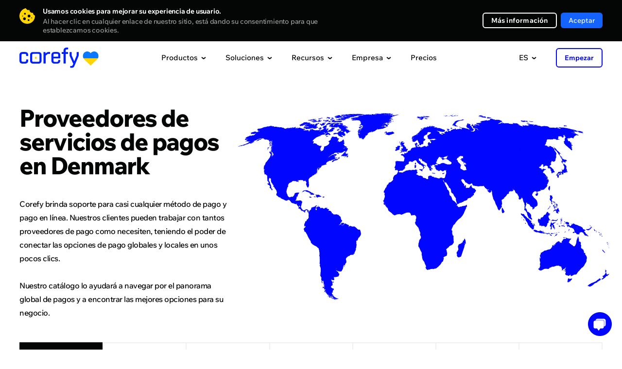

--- FILE ---
content_type: text/html; charset=UTF-8
request_url: https://corefy.com/es/integrations/payment-providers/dk
body_size: 118171
content:


<!DOCTYPE html>
<html lang="es">
  <head>
    <meta charset="utf-8">

        <link rel="preconnect" href="https://www.googletagmanager.com">
    <!-- Google Tag Manager -->
    <script>(function(w,d,s,l,i){w[l]=w[l]||[];w[l].push({'gtm.start':
          new Date().getTime(),event:'gtm.js'});var f=d.getElementsByTagName(s)[0],
        j=d.createElement(s),dl=l!='dataLayer'?'&l='+l:'';j.async=true;j.src=
        'https://www.googletagmanager.com/gtm.js?id='+i+dl;f.parentNode.insertBefore(j,f);
      })(window,document,'script','dataLayer','GTM-P5VW4BC');</script>
    <!-- End Google Tag Manager -->

    <title>Proveedores de servicios de pagos en Denmark • Lista de proveedores de servicios de pagos en Denmark • Corefy</title>

    <meta name="facebook-domain-verification" content="o93wc9y7svzywnse1f48g4y3xvw6b1">

    			<meta name="title" content="Proveedores de servicios de pagos en Denmark • Lista de proveedores de servicios de pagos en Denmark • Corefy">
	<meta name="description" content="Proveedores de servicios de pagos en Denmark — Trabaje con proveedores de pagos que se consideren seguros y cubran las necesidades de todas las geografías de su interés. Ofrezca más opciones de pago a sus clientes">

    <script type="application/ld+json">
        {
            "@context": "https://schema.org/",
            "@type": "WebPage",
            "name": "Sobre nosotros",
            "speakable":
            {
                "@type": "SpeakableSpecification",
                "xpath": [
                    "/html/head/title",
                    "/html/head/meta[@name='description']/@content"
                ]
            },
            "url": "https://corefy.com"
        }
    </script>

			
			<meta name="robots" content="noindex, nofollow" />
	
    
    

    
<link rel="canonical" href="https://corefy.com/es/integrations/payment-providers/dk" />    
                                <link rel="alternate" hreflang="ru" href="https://corefy.com/ru/integrations/payment-providers/dk" />
                        <link rel="alternate" hreflang="uk" href="https://corefy.com/uk/integrations/payment-providers/dk" />
                        <link rel="alternate" hreflang="fr" href="https://corefy.com/fr/integrations/payment-providers/dk" />
                        <link rel="alternate" hreflang="es" href="https://corefy.com/es/integrations/payment-providers/dk" />
                        <link rel="alternate" hreflang="de" href="https://corefy.com/de/integrations/payment-providers/dk" />
                        <link rel="alternate" hreflang="en" href="https://corefy.com/integrations/payment-providers/dk" />
          
    <link rel="alternate" hreflang="x-default" href="https://corefy.com/integrations/payment-providers/dk" />
    
    <link 
      rel="preconnect" 
      href="https://fonts.googleapis.com"
    >
    <link 
      rel="preconnect" 
      href="https://fonts.gstatic.com" 
      crossorigin
    >
        <link
      rel="preload" 
      href="https://fonts.gstatic.com/s/wixmadefortext/v13/-W_lXI_oSymQ8Qj-Apx3HGN_Hu1RZiER5zwf.woff2" 
      as="font"
      type="font/woff2"
      crossorigin
    >
        <link
      rel="preload"
      href="https://fonts.gstatic.com/s/wixmadefortext/v13/-W_lXI_oSymQ8Qj-Apx3HGN_Hu1RZiUR5w.woff2" 
      as="font"
      type="font/woff2"
      crossorigin
    >

		
		
    <link rel="apple-touch-icon" sizes="180x180" href="/build/media/images/favicons/apple-touch-icon.b1f2f518d1f72845bc975f5d35ae805e.png">
    <link rel="icon" type="image/png" sizes="32x32" href="/build/media/images/favicons/favicon-32x32.a07d59ee1a48a886544efc609335d443.png">
    <link rel="icon" type="image/png" sizes="16x16" href="/build/media/images/favicons/favicon-16x16.d3ec580a6691b323285b9826746186ef.png">
    <link rel="manifest" href="/build/media/images/favicons/site.a96905eba41bef75be639b3d95133db4.webmanifest">
    <meta name="msapplication-TileColor" content="#000000">
    <meta name="theme-color" content="#ffffff">
    
    <style>
      div[style*="z-index: 2147483647"]{z-index: 990 !important;}#hs-eu-cookie-confirmation{display:none !important}#hubspot-messages-iframe-container{z-index:500 !important}body{position:relative;margin:0;padding:0;overflow-x:hidden;-webkit-text-size-adjust:100%;-webkit-font-smoothing:antialiased;font-family:Medium;font-feature-settings:'liga' off;font-size:16px;line-height:26px;color:#040505}body.loaded{opacity:1 !important}body.no-scroll{position:fixed;height:100%;width:100%;overflow:hidden}body.no-scroll .header{position:fixed;z-index:999}body *{margin:0;padding:0;outline:0;background-repeat:no-repeat;background-position:center;font-weight:400;font-style:normal;-webkit-box-sizing:border-box;box-sizing:border-box;-webkit-overflow-scrolling:touch;-webkit-tap-highlight-color:transparent;-webkit-appearance:none;-moz-appearance:none;appearance:none}input{border-radius:0;font-variant-ligatures:none}input::-ms-clear,input::-ms-reveal{display:none}li{list-style-type:none}a{text-decoration:none;-webkit-transition:.4s;-o-transition:.4s;transition:.4s}img{border:0;-webkit-user-drag:none}::selection{background:#ffd400}::-moz-selection{background:#ffd400}.page{position:relative;width:100%;overflow:hidden;counter-reset:numbering}.page.-visible{overflow:visible}.container{width:1200px;margin:auto}.default-text{font-size:18px;line-height:28px;letter-spacing:-.5px}.external-icon{position:relative;top:1px;display:inline-block;width:11px;height:11px;-webkit-transition:.4s;transition:.4s}.external-icon:before{content:'';display:block;position:absolute;top:0;left:0;right:0;bottom:0;border:2px solid #040505;-webkit-transition:.4s;transition:.4s}.external-icon.blue:before{border:2px solid #0006ff}.external-icon:after{content:'';display:block;position:absolute;top:0;right:0;width:7px;height:7px;background-color:#fff;-webkit-transition:.4s;transition:.4s}.external-icon span,.external-icon svg{display:block;position:absolute;z-index:1;width:7px;height:7px;-webkit-transition:.4s;transition:.4s}.external-icon svg path{-webkit-transition:.4s;transition:.4s}.external-icon span{background-image:url([data-uri])}.external-icon span:nth-child(2){background-image:url([data-uri])}.external-icon.blue span{background-image:url([data-uri])}.external-icon.blue span:nth-child(2){background-image:url([data-uri])}.external-icon span:first-child,.external-icon svg:first-child{left:0;bottom:0;opacity:0}.external-icon span:last-child{top:0;right:0}.external-icon.blue span:last-child{top:0}.caption{font-family:ExtraBold;position:relative;z-index:1}.caption_invisible{position:absolute;opacity:0}.caption_big{font-size:56px;line-height:56px;letter-spacing:-2px}.caption_large{font-size:48px;line-height:48px;letter-spacing:-1.5px}.caption_middle{font-size:40px;line-height:40px;letter-spacing:-1.5px}.caption_small{display:block;font-size:26px;line-height:32px;letter-spacing:-.5px}.caption em{display:inline-block;position:relative}.caption em:before{content:'';display:block;position:absolute;z-index:-1;left:0;right:0;bottom:-3px;border-bottom:6px solid #ffd400}.caption strong{color:#ffd400}.caption-description{text-align:center}.dark-bg .caption-description{color:#999}.button{display:-webkit-flex;display:-ms-flex;display:flex;justify-content:center;-ms-align-items:center;align-items:center;border:0;font-family:Medium;font-size:16px;-webkit-transition:.4s;transition:.4s;cursor:pointer;-webkit-user-select:none;user-select:none}.button_border{font-family:Bold;border-radius:6px;border:2px solid #fff;color:#fff}.button_border-gray{font-family:Bold;border:2px solid #f0f0f0}.button_border-blue{border-color:#0006ff;color:#0006ff}.button_border path{-webkit-transition:.4s;transition:.4s}.button_blue{background-color:#0006ff;color:#fff}.button_light-blue{background-color:#1463ff;color:#fff}.button_in{background-color:#1282be;color:#fff}.button_facebook{background-color:#4265ab;color:#fff}.button_social div{display:-webkit-flex;display:-ms-flex;display:flex;justify-content:center;width:18px;min-width:18px;margin-right:16px}.button_social div img{display:block;max-width:100%}.button_arrow{overflow:hidden;height:64px;padding:0 24px;border-radius:6px;background-color:#0006ff;color:#fff;letter-spacing:.2px}.button_arrow .button__inner{display:-webkit-flex;display:-ms-flex;display:flex;-ms-align-items:center;align-items:center;position:relative}.button_arrow .button__inner:after{content:'';display:block;position:relative;z-index:1;width:40px;height:40px;margin-left:24px;background-image:url([data-uri]);background-repeat:no-repeat;background-position:center}.button_arrow .button__inner div{z-index:1}.button_arrow .button__inner span{display:block;position:absolute;right:0;width:40px;height:40px;background-color:#0309d0;border-radius:50%;-webkit-transform-origin:center;transform-origin:center;-webkit-transition:.6s;transition:.6s}.button_download .button__inner:after{background-image:url([data-uri])}.button_wave{position:relative;overflow:hidden;background-color:#0006ff;color:#fff}.button_wave span{display:block;position:absolute;-webkit-transition:transform .8s;-o-transition:transform .8s;transition:transform .8s;width:500px;height:500px;margin-top:-250px;margin-left:-250px;border-radius:50%;-webkit-transform:scale(0);-ms-transform:scale(0);transform:scale(0);background-color:#0309d0}.button_wave div{position:relative;z-index:1}.button_wave:after{z-index:1}@media screen and (min-width:1000px){.caption_big{font-size:49px;line-height:49px}.caption-description br{display:none}.button_border:hover{background-color:#fff;color:#040505}.button_border-gray:hover{background-color:#f0f0f0}.button_border-blue:hover{border-color:#0006ff;background-color:#0006ff;color:#fff}.button_blue:hover{background-color:#0309d0}.button_border:hover path{fill:#040505}.button_light-blue:hover{background-color:#0c3782}.button_in:hover{background-color:#0d5074}.button_facebook:hover{background-color:#2a3f69}.button_arrow-container:hover .button_arrow .button__inner span,.button_arrow:hover .button__inner span{-webkit-transform:scale(15);-ms-transform:scale(15);transform:scale(15)}.button_arrow-container:hover .button_arrow.button_big .button__inner span,.button_arrow.button_big:hover .button__inner span{-webkit-transform:scale(19);-ms-transform:scale(19);transform:scale(19)}.button_wave:hover .wave-block__bg{-webkit-transform:scale(1);-ms-transform:scale(1);transform:scale(1)}.external:hover .external-icon.blue::before{border-color:#006}.external:hover .external-icon span:first-child,.external:hover .external-icon svg:first-child{opacity:1;-webkit-transform:translate(4px,-4px);transform:translate(4px,-4px)}.external:hover .external-icon span:last-child,.external:hover .external-icon svg:last-child{opacity:0;-webkit-transform:translate(6px,-6px);transform:translate(6px,-6px)}}@media screen and (min-width:1249px){.free-guides-download-button{width:100%;display:flex;justify-content:center}}@media screen and (max-width:1250px){body{overflow:auto}.container{width:700px}}@media screen and (max-width:760px){body{font-size:18px;line-height:28px}.container{width:auto;padding:0 20px}.caption{word-break:break-word}.caption_big{font-size:32px;line-height:36px;letter-spacing:-1px}.caption_large{font-size:28px;line-height:32px;letter-spacing:-1px}.caption_middle{font-size:28px;line-height:34px;letter-spacing:-1px}.caption_small{font-size:24px;line-height:28px;letter-spacing:-1px}.caption em:before{bottom:-2px;border-bottom:4px solid #ffd400}.button_arrow{height:56px;line-height:20px;padding:0 24px;font-size:16px}.button_arrow:after,.button_arrow:before{width:40px;height:40px}.button_arrow:before{right:24px;display:none}.button_arrow:after{margin-left:16px;background-color:#0309d0;border-radius:50%}.button_arrow .button__inner:after{margin-left:10px}}@media screen and (max-width:370px){.show-on-scroll-mobile{opacity:0;pointer-events:none;-webkit-transform:translateY(70px);transform:translateY(70px);-webkit-transition:opacity .7s,transform .7s;transition:opacity .7s,transform .7s}.show-on-scroll-mobile.show{opacity:1;pointer-events:auto;-webkit-transform:translateY(0);transform:translateY(0)}}
                </style>
    <!-- Global styles before page styles -->
    <link rel="stylesheet" href="/build/base_styles.6f16e2fa.css">
    <!-- Global styles before page styles -->

    	<link rel="stylesheet" href="/build/integrations_grid_styles.68a27c9c.css">

    <!-- Global styles after page styles -->
          <link rel="stylesheet" href="/build/cookie_message_styles.67e78139.css">
        <!-- Global styles after page styles -->

    		
	      <meta property="og:url" content="https://corefy.com/es/integrations/payment-providers/dk">
      <meta property="og:type" content="website">
      <meta property="og:site_name" content="Corefy">
      <meta property="og:image:type" content="images/png">
      <meta property="og:image:width" content="1200">
      <meta property="og:image:height" content="630">
      <meta name="twitter:card" content="summary_large_image">
    
	<meta property="og:title" content="Proveedores de servicios de pago en Denmark • Proveedores de soluciones de pago en línea en% país% • Corefy">
	<meta property="og:description" content="Trabaje con proveedores de pago que se consideren seguros y cubran las necesidades de todas las geografías de su interés. Ofrezca más opciones de pago a sus clientes">
	<meta property="og:image" content="https://corefy.com/build/media/images/opengraphs/payment-providers.2dbeda012004e99286f2b25dff693d1c.png">

    <!-- mobile -->
    <meta name="viewport" content="width=device-width">
    <meta name="format-detection" content="telephone=no">

    <script type="application/ld+json">
      {
        "@context": "https://schema.org",
        "@type": "Organization",
        "name": "Corefy",
        "url": "https://corefy.com/",
        "logo": "https://corefy.com/build/media/images/logo-white.22b83f1994e7ea866d9c381478d02471.svg",
        "foundingDate": "2018-01-11",
        "founder": [
          { "@type": "Person", "name": "Denys Kyrychenko" },
          { "@type": "Person", "name": "Dmytro Dziubenko" }
        ],
        "address": [
          {
            "@type": "PostalAddress",
            "streetAddress": "11th floor, 25 Cabot Square",
            "addressLocality": "London",
            "postalCode": "E14 4QZ",
            "addressCountry": "UK"
          },
          {
            "@type": "PostalAddress",
            "streetAddress": "25th floor, Starokyivska St, 10G",
            "addressLocality": "Kyiv",
            "postalCode": "04655",
            "addressCountry": "UA"
          }
        ],
        "contactPoint": {
          "@type": "ContactPoint",
          "telephone": "+44 20 3608 5914",
          "contactType": "sales",
          "email": "info@corefy.com",
          "areaServed": ["US","GB","CA","UA","150"],
          "availableLanguage": ["en", "Ukrainian"]
        },
        "sameAs": [
          "https://www.facebook.com/corefy",
          "https://x.com/corefy_com",
          "https://www.linkedin.com/company/corefycom/",
          "https://www.youtube.com/@Corefy",
          "https://www.instagram.com/corefyteam",
          "https://github.com/paycoreio"
        ]
      }
    </script>

    <script>
      const siteActiveLanguage = 'es';
    </script>
  </head>

  <body>
        <!-- Google Tag Manager (noscript) -->
    <noscript><iframe src="https://www.googletagmanager.com/ns.html?id=GTM-P5VW4BC"
                      height="0" width="0" style="display:none;visibility:hidden"></iframe></noscript>
    <!-- End Google Tag Manager (noscript) -->

          <div>
        
<div class="cookie-message disabled">
    <div class="container">
      <div class="close"></div>
        <div class="cookie-message__description">
            <p>
                <strong>
                    Usamos cookies para mejorar su experiencia de usuario.                </strong>
                <span>
                  Al hacer clic en cualquier enlace de nuestro sitio, está dando su consentimiento para que establezcamos cookies.                </span>
            </p>
        </div>
        <div class="cookie-message__buttons">
          <a 
            href="/es/cookie-settings" 
            target="_blank" 
            class="button button_border button_border-white"
          >
            Más información          </a>
            <button id="accept-cookie" class="button button_blue disabled">
              Aceptar            </button>
        </div>
    </div>
</div>

        <script src="/build/runtime.cdce9110.js" defer></script><script src="/build/0.dba8203c.js" defer></script><script src="/build/1.6eba6a29.js" defer></script><script src="/build/cookie_message.98174018.js" defer></script>
      </div>
        
    <!-- STATIC_HEADER_START -->
    

<script>
  const staticContent = {
    productsContentData: {
      base: {
        title: "Integraciones compatibles",
        img: "/build/media/images/header/products/supported_integrations600.8f3f7df01d524a50d9402cd1e4e549b6.webp",
        imgX2: "/build/media/images/header/products/supported_integrations600_x2.a27cfbdaf1b800fb3ba450390bdf50ff.webp"
      },
      whiteLabelGateway: {
        title: "Pasarela de marca blanca",
        img: "/build/media/images/header/products/white-label-gateway.2a5debb79be3954167836248f5822889.webp",
        imgX2: "/build/media/images/header/products/white-label-gateway_x2.0410e70eaa8c1a46d225161d2c945787.webp",
        description: "Benefíciese de tener una pasarela de pago lista para usar y escalable y un equipo de expertos en pagos.",
        featuresTitle: "Características principales",
        featuresList: [
          "600+ integraciones preparadas con proveedores de pagos y adquirentes",
          "Motor de rutas inteligente",
          "Páginas de pago alojadas personalizables"
        ]
      },
      whiteLabelProcessor: {
        title: "Procesador de marca blanca",
        img: "/build/media/images/header/products/white-label-processor.981137e26dbc370e1a49cec92d78d625.webp",
        imgX2: "/build/media/images/header/products/white-label-processor_x2.658d319260216615cc5e1babf7617d38.webp", 
        description: "Ofrezca a sus clientes servicios de pago robustos y capacidades basadas en nuestro procesador White-label integral.",
        featuresTitle: "Características principales",
        featuresList: [
          "Su propia infraestructura sofisticada de pagos con marca propia",
          "Portal de comerciantes en cualquier dominio",
          "Cumplimiento de PCI DSS Nivel 1"
        ]
      },
      paymentBridge: {
        title: "Payment bridge",
        img: "/build/media/images/header/products/payment-bridge.0fe8f5c66482a4592cd4f18ed4a6b4d4.webp",
        imgX2: "/build/media/images/header/products/payment-bridge_x2.73b1c7f944d159cf26a9239f3018f205.webp", 
        description: "Payment Bridge gives you a fast, low-effort way to add new payment integrations without rebuilding your stack.",
        featuresTitle: "Top features",
        featuresList: [
          "600+ ready-to-use connectors",
          "1-day time-to-market",
          "No migration or replatforming",
          "Cost-efficient expansion"
        ]
      },
      payatlas: {
        title: "PayAtlas",
        img: "/build/media/images/header/products/payatlas.dea671f0bccc79c80a94d7dfb65b3f10.webp",
        imgX2: "/build/media/images/header/products/payatlas_x2.a4e5e3faf674872587abf3367c4e35f5.webp",
        description: "Ya sea que seas una empresa en busca de MIDs o un PSP que desea llegar a más clientes, PayAtlas es tu solución ideal.",
        featuresTitle: "Características principales",
        featuresList: [
          "Red global de ISO/MSP y proveedores de servicios de pago",
          "Compara proveedores para seleccionar la solución óptima",
          "Obtén las mejores ofertas para abrir cuentas de comercio"
        ]
      },
      processPayments: {
        title: "Pagos",
        img: "/build/media/images/header/products/payments.698a6c2e236f5d044b9ecb9094f0e74b.webp",
        imgX2: "/build/media/images/header/products/payments_x2.58c42f0fd92441623ec0db78fd7fbd71.webp",
        description: "Una interfaz unificada te permite aceptar pagos en línea a través de diversos proveedores, flujos, métodos y monedas.",
        featuresTitle: "Características principales",
        featuresList: [
          "Acepta pagos en línea de forma automática y manual",
          "Optimiza tus flujos de pago con funciones de procesamiento inteligente",
          "Obtén ingresos adicionales ofreciendo la pasarela de pago a tus comerciantes"
        ]
      },
      processCheckouts: {
        title: "Página de pago",
        img: "/build/media/images/header/products/checkouts.b01e977019d4a1ee93fd868cb65b6b50.webp",
        imgX2: "/build/media/images/header/products/checkouts_x2.d12dd1b16fb74b80634b808ef81bb654.webp",
        description: "Una página de pago personalizable se adapta a las necesidades de cualquier negocio y admite varias opciones de integración.",
        featuresTitle: "Características principales",
        featuresList: [
          "Compatibilidad con cualquier método de pago, flujo, divisa e idioma",
          "Diseño completamente personalizable",
          "Una variedad de opciones de integración, desde incrustadas hasta autoalojado"
        ]
      },
      processPayouts: {
        title: "Desembolsos",
        img: "/build/media/images/header/products/payouts.55d4649a1ed5e7698f09f1664348243b.webp",
        imgX2: "/build/media/images/header/products/payouts_x2.50ab1f7b00e4b3b8ba6d598593afcbef.webp", 
        description: "Realice pagos automáticos y manuales de forma rápida y sencilla con una amplia gama de opciones.",
        featuresTitle: "Características principales",
        featuresList: [
          "Cualquier método de pago, flujo y divisa",
          "Pagos automáticos y manuales",
          "Tarifas configurables para ofrecer este servicio a sus comerciantes"
        ]
      },
      processBatchPayouts: {
        title: "Pagos por lotes",
        img: "/build/media/images/header/products/batch-payouts.27f96fe043389f864a8e154f43794467.webp",
        imgX2: "/build/media/images/header/products/batch-payouts_x2.b7b0989f86843c9f27871620ed547f7f.webp",
        description: "Realiza pagos masivos a miles de destinatarios utilizando múltiples métodos y monedas simultáneamente.",
        featuresTitle: "Características principales",
        featuresList: [
          "Ejecución similar a una hoja de cálculo",
          "División de la cantidad",
          "Procesa los pagos uno por uno o todos a la vez"
        ]
      },
      controlAnalytics: {
        title: "Analítica",
        img: "/build/media/images/header/products/analytics.67e2e3813d0d3435e9aaf5c0a1fd6d4d.webp",
        imgX2: "/build/media/images/header/products/analytics_x2.b27f6c78c18f90210e36320963834a99.webp",
        description: "Se han recopilado y normalizado todos tus datos de diferentes fuentes para crear informes financieros rápidos y fácilmente.",
        featuresTitle: "Características principales",
        featuresList: [
          "Visión completa y en tiempo real del rendimiento empresarial",
          "Informes automáticos predefinidos o personalizados",
          "Alertas configurables para un mayor control y conocimiento"
        ]
      },
      controlDashboard: {
        title: "Panel de Control",
        img: "/build/media/images/header/products/dashboard.f327182808eab8b2dd8b737fa638210b.webp",
        imgX2: "/build/media/images/header/products/dashboard_x2.1535dad8664543ba462ab59c9f14f08b.webp",  
        description: "Configura numerosos ajustes y gestiona todos los procesos de pago y cobro en tiempo real con un único panel de control.",
        featuresTitle: "Características principales",
        featuresList: [
          "Datos de transacciones en tiempo real",
          "Registros de actividad",
          "Control de acceso",
          "Alertas",
          "Exportación de datos"
        ]
      },
      controlReconciliations: {
        title: "Conciliaciones",
        img: "/build/media/images/header/products/reconciliations.318b5b171bf668e3f894b97c27268b46.webp",
        imgX2: "/build/media/images/header/products/reconciliations_x2.7e0c969ec456c8e2e062f97561c3320e.webp",
        description: "Automatiza la conciliación laboriosa de transacciones entre varios proveedores de pagos, cuentas y métodos.",
        featuresTitle: "Características principales",
        featuresList: [
          "Conciliación de transacciones y conciliación bilateral",
          "Soporte para estados de cuenta de cualquier proveedor de pagos",
          "Configuración flexible de conciliación y motor de detección de conflictos configurable"
        ]
      },
      controlSecurityCompliance: {
        title: "Seguridad y cumplimiento",
        img: "/build/media/images/header/products/security_compliance.7036a2a5941a9bf434e01e71f324456b.webp",
        imgX2: "/build/media/images/header/products/security_compliance_x2.c10d39b32211dbd2a8bd9f105b2d8284.webp",
        description: "Confíe en la infraestructura de pago distribuida que cumple con el nivel 1 del PCI DSS y está protegida contra ataques de todo tipo y escala.",
        featuresTitle: "Características principales",
        featuresList: [
          "Agente de terceros de VISA (TPA) y Programa de Registro de Mastercard (MRP)",
          "Software compatible con PSD2",
          "La infraestructura se ejecuta completamente en AWS"
        ]
      },
      chargebacks: {
        title: "Chargeback management",
        img: "/build/media/images/header/products/chargebacks.dce6cefc3ce407b0217745e6927f6243.webp",
        imgX2: "/build/media/images/header/products/chargebacks_x2.7284c48542702d701797852c4d426a64.webp",
        description: "Effectively manage chargebacks to safeguard your revenue, enhance your company's reputation, and foster lasting customer relationships.",
        featuresTitle: "Top features",
        featuresList: [
          "Reduced chargebacks and fraud",
          "Faster dispute resolution",
          "Increased revenue recovery"
        ]
      },
      orchestrateRoutingCascading: {
        title: "Enrutamiento y cascada",
        img: "/build/media/images/header/products/routing_cascading.f0ed4c693388fcaa5d8c4f0beb93bc42.webp",
        imgX2: "/build/media/images/header/products/routing_cascading_x2.4c46d0739039a8ffb90d64ea3cbf986f.webp",
        description: "Procesa las transacciones de la manera más óptima posible en función de diversos atributos, como la ubicación, el monto, el método de pago, etc.",
        featuresTitle: "Características principales",
        featuresList: [
          "Decenas de atributos de enrutamiento disponibles",
          "Configura y edita esquemas de enrutamiento complejos sin necesidad de programación",
          "Configura reintentos en cascada y automáticos"
        ]
      },
      orchestrateCurrencyExchange: {
        title: "Сonversión de Moneda",
        img: "/build/media/images/header/products/currency_exchange.63847d4149c644ecac80c75cd78f1b01.webp",
        imgX2: "/build/media/images/header/products/currency_exchange_x2.32d5922eee77e77e600e6a2d628b1a69.webp",
        description: "Acepta pagos y realiza pagos en otra moneda incluso si no mantienes un saldo en esa moneda.",
        featuresTitle: "Características principales",
        featuresList: [
          "Soporte para cientos de monedas fiduciarias y criptomonedas",
          "Numerosas fuentes de datos de tasas de cambio",
          "Esquemas de conversión de moneda dinámicos"
        ]
      },
      facilitateMerchantManagement: {
        title: "Gestión de comerciantes",
        img: "/build/media/images/header/products/merchant-management.06fcf51670075e401745be2adfd7f303.webp",
        imgX2: "/build/media/images/header/products/merchant-management_x2.669bec8f3e45caf0903d89130a5bd311.webp",
        description: "Consolidar todos los flujos de efectivo y los datos de transacciones de cada negocio en línea en un sistema contable único.",
        featuresTitle: "Características principales",
        featuresList: [
          "Administrar el proceso de pago y todas las operaciones diarias desde un solo panel de control",
          "Dividir el flujo de efectivo entre varios proyectos utilizando cuentas comerciales comunes en diferentes PSP",
          "Generar ingresos con tarifas altamente configurables"
        ]
      },
      checkoutDemo: {
        title: "Checkout editor demo",
        img: "/build/media/images/header/products/checkout_demo.8bbfbe43a61a7015b1881b7bfce2cf06.webp",
        imgX2: "/build/media/images/header/products/checkout_demo_x2.4a7c3311caa8e9db4a8a79f3756a72d8.webp",
        description: "See how easily you can customise and preview your checkout flow — no code, no hassle. Explore the features, test the look and feel, and get inspired with this interactive online demo."
      }
    },
    solutionsContentData: {
      base: {
        title: "Historias de clientes",
        img: "/build/media/images/header/solutions/use-cases.668b3e279d404f62abb104f03c70e948.webp",
        imgX2: "/build/media/images/header/solutions/use-cases_x2.43a952b69736007c4087fe6f45c9640f.webp"
      },
      merchants: {
        title: "Para comerciantes",
        img: "/build/media/images/header/products/white-label-gateway.2a5debb79be3954167836248f5822889.webp",
        imgX2: "/build/media/images/header/products/white-label-gateway_x2.0410e70eaa8c1a46d225161d2c945787.webp",
        description: "Benefíciese de tener una pasarela de pago lista para usar y escalable y un equipo de expertos en pagos.",
        featuresTitle: "Características principales",
        featuresList: [
          "600+ integraciones preparadas con proveedores de pagos y adquirentes",
          "Motor de rutas inteligente",
          "Páginas de pago alojadas personalizables"
        ]
      },
      paymentInstitutions: {
        title: "Para instituciones de pago",
        img: "/build/media/images/header/products/white-label-processor.981137e26dbc370e1a49cec92d78d625.webp",
        imgX2: "/build/media/images/header/products/white-label-processor_x2.658d319260216615cc5e1babf7617d38.webp",
        description: "Ofrezca a sus clientes servicios de pago robustos y capacidades basadas en nuestro procesador White-label integral.",
        featuresTitle: "Características principales",
        featuresList: [
          "Su propia infraestructura sofisticada de pagos con marca propia",
          "Portal de comerciantes en cualquier dominio",
          "Cumplimiento de PCI DSS Nivel 1"
        ]
      },
      solutionsEcommerce: {
        title: "Comercio electrónico",
        img: "/build/media/images/header/solutions/ecommerce.05a2a7c4db1ba052e24efc39247e80c5.webp",
        imgX2: "/build/media/images/header/solutions/ecommerce_x2.482e0d585b660bf49ad080cd6b313874.webp",
        description: "Acepte pagos de clientes internacionales sin sacrificar la experiencia de pago, la gestión de pagos o la seguridad.",
        featuresTitle: "Características principales",
        featuresList: [
          "Nuevas integraciones con proveedores de pagos se lanzan todos los días",
          "Personalización del aspecto de su proceso de pago",
          "Un solo panel de control para rastrear y gestionar todos los datos"
        ]
      },
      solutionsForex: {
        title: "Forex",
        img: "/build/media/images/header/solutions/forex.dc812fbdd44eb39644a022684cb86c47.webp",
        imgX2: "/build/media/images/header/solutions/forex_x2.884ca8c546e08e346c04fcc9cd038210.webp",
        description: "Conecta adquirientes internacionales y acepta múltiples monedas para expandir tus operaciones a nivel global.",
        featuresTitle: "Características principales",
        featuresList: [
          "Un creciente conjunto de integraciones listas para usar",
          "Cuentas de comerciantes virtuales multicurrency",
          "Tokenización de tarjetas con una página de pago de marca blanca"
        ]
      },
      solutionsIgaming: {
        title: "iGaming",
        img: "/build/media/images/header/solutions/igaming.dbfbd873b70905aeb56548d656d6c59f.webp",
        imgX2: "/build/media/images/header/solutions/igaming_x2.cdcc2165dc2bebea9efebb7b6e362273.webp",
        description: "Revolucione su negocio de iGaming y elimine las complicaciones del procesamiento de pagos de alto riesgo con nuestra herramienta integral a bordo.",
        featuresTitle: "Características principales",
        featuresList: [
          "Procese cualquier flujo de pago, método y moneda para obtener una presencia global",
          "Pagos de premios sin complicaciones para mantener a sus jugadores felices",
          "Soporte confiable e integración rápida con cualquier proveedor de nuestro conjunto o bajo su solicitud"
        ]
      },
      solutionsGambling: {
        title: "Juegos de azar",
        img: "/build/media/images/header/solutions/gambling.26e4a1056e67d8d37d526aa6d62c5708.webp",
        imgX2: "/build/media/images/header/solutions/gambling_x2.5c543f7050b8e1edb30505d9aef95fa8.webp",
        description: "Expándete a nuevos mercados, aumenta las tasas de conversión y fortalece la seguridad con un esfuerzo mínimo de desarrollo.",
        featuresTitle: "Características principales",
        featuresList: [
          "Ofrece opciones de pago que se adapten a geografías específicas para expandir tu base de jugadores",
          "Reduce el riesgo de perder MIDs",
          "Utiliza una sola plataforma para gestionar múltiples sitios de apuestas o marcas"
        ]
      },
      solutionsIsoMsp: {
        title: "ISO/MSP",
        img: "/build/media/images/header/solutions/iso_msp.6099eec0d77852bed43b6501a28db215.webp",
        imgX2: "/build/media/images/header/solutions/iso_msp_x2.9fd1fba91e836d144cffdfd84f9ad206.webp",
        description: "Obtenga su propia pasarela de pago con soporte técnico profesional que mejora el rendimiento de los ISO/MSP.",
        featuresTitle: "Características principales",
        featuresList: [
          "Deje todos los asuntos técnicos en nuestras manos",
          "Expándase a nuevos mercados 10 veces más rápido con una puerta de acceso a cualquier proveedor y método de pago",
          "Acceda a todos los detalles de sus pagos, procesos y análisis a través de una sola interfaz"
        ]
      },
      solutionsB2bSaas: {
        title: "B2B SaaS",
        img: "/build/media/images/header/solutions/b2b_saas.c12eb1a40ada3266df7aaf86ad14f60b.webp",
        imgX2: "/build/media/images/header/solutions/b2b_saas_x2.7c5b24488ced72154435b57e3cc23e18.webp",
        description: "Agilice el proceso de aceptación de pagos para su negocio B2B SaaS y adáptelo fácilmente a las necesidades de sus clientes.",
        featuresTitle: "Características principales",
        featuresList: [
          "Procese pagos recurrentes utilizando detalles de pago tokenizados",
          "Ingrese al mercado internacional rápidamente con más de 600 integraciones predefinidas",
          "Benefíciese de facturación automatizada, facturación personalizada y soporte para planes de precios flexibles"
        ]
      },
      solutionsCrypto: {
        title: "Cripto",
        img: "/build/media/images/header/solutions/crypto.ec5380250bd0b5b1830f598b4aadfa8a.webp",
        imgX2: "/build/media/images/header/solutions/crypto_x2.526b98427fe351622638222f43097afe.webp",
        description: "Desbloquea todo el potencial de los pagos con criptomonedas con nuestra plataforma de orquestación de pagos diseñada específicamente para la industria de las criptomonedas.",
        featuresTitle: "Características principales",
        featuresList: [
          "Procesa transacciones con criptomonedas de manera fluida y simplifica la conciliación con liquidación en tiempo real",
          "Amplía tu alcance con el soporte para criptomonedas populares y pagos tokenizados",
          "Mejora la seguridad y el cumplimiento con medidas avanzadas de prevención de fraudes"
        ]
      },
      solutionsPsp: {
        title: "PSP",
        img: "/build/media/images/header/solutions/psp.14b5317cf81fcb89dd82eca7fc2cfee4.webp",
        imgX2: "/build/media/images/header/solutions/psp_x2.ca14036c05617f0480bc2ec2b68309cf.webp",
        description: "Optimiza las operaciones de tu proveedor de servicios de pago con nuestra plataforma de orquestación de pagos diseñada para agilizar los pagos para los PSP.",
        featuresTitle: "Características principales",
        featuresList: [
          "Simplifica la incorporación e integración con una API unificada para una conectividad perfecta con múltiples métodos de pago y adquirentes",
          "Mejora las tasas de éxito de las transacciones con enrutamiento inteligente y esquemas de enrutamiento dinámico altamente configurables",
          "Accede a herramientas completas de informes y análisis para obtener información valiosa y mejorar el rendimiento en tu ecosistema de pagos"
        ]
      },
      solutionsDatingAndAdult: {
        title: "Citas",
        img: "/build/media/images/header/solutions/dating_and_adult.3483575c9a032b4b2afe5d401894abf8.webp",
        imgX2: "/build/media/images/header/solutions/dating_and_adult_x2.47137eb1a04987d1bff3c36e6f7919b8.webp",
        description: "Renueva tus procesos de pago en citas con nuestro conjunto de soluciones de pago diseñadas para las necesidades únicas de la industria.",
        featuresTitle: "Características principales",
        featuresList: [
          "Asegura transacciones discretas y seguras, protegiendo la privacidad de los usuarios y los datos sensibles",
          "Optimiza la facturación recurrente para ofrecer una experiencia de usuario fluida",
          "Expándete a nivel mundial con soporte para métodos de pago locales, monedas e idiomas"
        ]
      },
      solutionsMarketplace: {
        title: "Mercado",
        img: "/build/media/images/header/solutions/marketplace.18cae8bb94ee9912eb8e9504ffa860c0.webp",
        imgX2: "/build/media/images/header/solutions/marketplace_x2.27141118b2336be2816ba04a836ef136.webp",
        description: "Potencia las capacidades de pago de tu mercado con nuestra plataforma diseñada para impulsar el crecimiento y la satisfacción de los usuarios.",
        featuresTitle: "Características principales",
        featuresList: [
          "Expándete a nivel global con soporte para una amplia gama de métodos de pago, divisas y experiencias de pago localizadas",
          "Permite transacciones multiparte sin problemas con pagos divididos y pagos automatizados",
          "Maneja fácilmente reembolsos y pagos masivos a tus proveedores"
        ]
      },
      solutionsFinancialInstitution: {
        title: "Institución financiera",
        img: "/build/media/images/header/solutions/financial_institution.42b23f37c8407db5fe3b6d8c42084d0c.webp",
        imgX2: "/build/media/images/header/solutions/financial_institution_x2.8e9965497dc01084a7c121e65d5bb3a4.webp",
        description: "Eleve las capacidades de pago de su institución financiera a nuevas alturas y brinde experiencias superiores para los clientes.",
        featuresTitle: "Características principales",
        featuresList: [
          "Optimice los flujos de pago y mejore la eficiencia operativa con una gestión centralizada de pagos",
          "Mejore la seguridad y el cumplimiento normativo con sólidas medidas de prevención de fraudes y herramientas avanzadas de gestión de riesgos",
          "Amplíe sus opciones de pago con soporte para diversos métodos de pago, incluidas billeteras digitales, ACH y más"
        ]
      },
      solutionsExpandGlobally: {
        title: "Expándete a nivel global",
        img: "/build/media/images/header/solutions/expand_globally.0b2e17546dfab220c43a1fb7de4f81ac.webp",
        imgX2: "/build/media/images/header/solutions/expand_globally_x2.c5269c3f346a1c5bbc55817b9c1e48e3.webp",
        description: "Libera el potencial global de tu negocio con nuestra solución de pago integral, que te permite crecer y alcanzar nuevos mercados de manera sencilla."
      },
      solutionsBoostConversions: {
        title: "Aumentar las conversiones",
        img: "/build/media/images/header/solutions/boost_conversions.22644b3312a1f38114b541b92646d2bd.webp",
        imgX2: "/build/media/images/header/solutions/boost_conversions_x2.aeecc0473d5a3ce69b7802fb6c7db5cf.webp",
        description: "Eleve sus operaciones de comercio electrónico a nuevas alturas con nuestra avanzada plataforma de pagos, diseñada para optimizar conversiones y brindar una experiencia de cliente impecable."
      },
      solutionsMinimiseCosts: {
        title: "Minimizar los costos",
        img: "/build/media/images/header/solutions/minimise_costs.e7eee44f1a3f2d5ae6931f69005f1848.webp",
        imgX2: "/build/media/images/header/solutions/minimise_costs_x2.726b27fab899b7137b3c965df5fb92fe.webp",
        description: "Optimice sus procesos de pago y minimice los gastos con nuestra solución de pago rentable, lo que le permitirá maximizar la rentabilidad y la eficiencia operativa."
      },
      byGeographyCentralEasternEurope: {
        title: "Europa Central y Oriental",
        img: "/build/media/images/header/solutions/central_eastern_europe.3165cf1afd2ae96fb7fe266192cb7ce4.webp",
        imgX2: "/build/media/images/header/solutions/central_eastern_europe_x2.2d8e1ddcf60a0f5d329b29d6ecad966c.webp",
        description: "Descubre soluciones de pago sin problemas diseñadas para Europa Central y Oriental y desbloquea todo el potencial de tu negocio.",
        featuresTitle: "Características principales",
        featuresList: [
          "Acepta métodos de pago locales como Sofort, iDEAL y Przelewy24",
          "Maneja múltiples monedas y preferencias de idioma de forma transparente",
          "Asegura el cumplimiento de las regulaciones específicas de la región y las leyes de protección de datos"
        ]
      },
      byGeographyWesternEurope: {
        title: "Europa Occidental",
        img: "/build/media/images/header/solutions/western_europe.44eb8dc2ea4fceae721a3204af917c1f.webp",
        imgX2: "/build/media/images/header/solutions/western_europe_x2.b5011f57653b5f1068ef0f32403e9342.webp",
        description: "Eleve sus operaciones de pago en Europa Occidental con nuestra innovadora plataforma diseñada para transformar su negocio.",
        featuresTitle: "Características principales",
        featuresList: [
          "Ofrezca métodos de pago populares como SEPA Direct Debit y Giropay",
          "Permita transacciones transfronterizas sin problemas con el euro como moneda principal",
          "Aproveche medidas avanzadas de prevención de fraudes y una autenticación sólida de los clientes"
        ]
      },
      byGeographyNorthAmerica: {
        title: "América del Norte",
        img: "/build/media/images/header/solutions/north_america.886dff27dfb504d825a09c6ab79dfd4e.webp",
        imgX2: "/build/media/images/header/solutions/north_america_x2.2b2561e7adb1154fcd98ec3136470e95.webp",
        description: "Optimice y agilice sus procesos de pago en América del Norte con nuestra plataforma avanzada, potenciando su negocio para el éxito.",
        featuresTitle: "Características principales",
        featuresList: [
          "Soporte para las principales redes de tarjetas como Visa, Mastercard y American Express",
          "Permita billeteras digitales como Apple Pay, Google Pay y PayPal",
          "Asegure transacciones seguras y conformes con medidas avanzadas de prevención de fraudes y sólidas herramientas de gestión de riesgos"
        ]
      },
      byGeographyLatinAmerica: {
        title: "América Latina",
        img: "/build/media/images/header/solutions/latin_america.07017683fbd199b25d8e1b09b77b94b3.webp",
        imgX2: "/build/media/images/header/solutions/latin_america_x2.c0a4efe45a8bb2161d79e9683aab8986.webp",
        description: "Revolucione las experiencias de pago en América Latina con nuestra plataforma integral.",
        featuresTitle: "Características principales",
        featuresList: [
          "Acepte métodos de pago locales como Boleto, OXXO y Mercado Pago",
          "Maneje sin problemas las conversiones de moneda y las estrategias de fijación de precios dinámicos",
          "Asegure el cumplimiento de las regulaciones regionales y las políticas contra el lavado de dinero"
        ]
      },
      byGeographyAfrica: {
        title: "África",
        img: "/build/media/images/header/solutions/africa.42a96a13fd9be0f9ec735965174bd8f1.webp",
        imgX2: "/build/media/images/header/solutions/africa_x2.d269b605babe68d8f4663dc78a896f6c.webp",
        description: "Desbloquee nuevas oportunidades de pago en África con nuestra plataforma adaptada.",
        featuresTitle: "Características principales",
        featuresList: [
          "Apoye soluciones de dinero móvil como M-Pesa, Airtel Money y Orange Money",
          "Permita una integración perfecta con pasarelas de pago locales y billeteras electrónicas",
          "Facilite transacciones transfronterizas y remesas internacionales"
        ]
      },
      byGeographyMiddleEast: {
        title: "Oriente Medio",
        img: "/build/media/images/header/solutions/middle_east.d3e510f4d9c146cb5af7c294636fab48.webp",
        imgX2: "/build/media/images/header/solutions/middle_east_x2.57718996ceb1917d075fdca0d1ae84e2.webp",
        description: "Transforma las experiencias de pago en Medio Oriente, ofreciendo un rendimiento excepcional para tu negocio.",
        featuresTitle: "Características principales",
        featuresList: [
          "Admite métodos de pago populares como Sadad, Fawry y Telr",
          "Permite la integración perfecta con los principales adquirentes y pasarelas de pago regionales",
          "Asegura el cumplimiento de las regulaciones locales y los principios de la banca islámica"
        ]
      },
      byGeographyApac: {
        title: "APAC",
        img: "/build/media/images/header/solutions/apac.f4a46d57bf36394a8ad2f595e9dc81d7.webp",
        imgX2: "/build/media/images/header/solutions/apac_x2.41ce49099d2427e86a1b2c4f3525b875.webp",
        description: "Optimiza tus operaciones de pago en la región APAC y impulsa el crecimiento de tu negocio sin esfuerzo.",
        featuresTitle: "Características principales",
        featuresList: [
          "Acepta métodos de pago populares como Alipay, WeChat Pay y GrabPay",
          "Maneja sin problemas diversas monedas, incluyendo el yuan chino, el yen japonés y más",
          "Aprovecha nuestra amplia red de adquirientes locales para aumentar las tasas de éxito de las transacciones"
        ]
      } 
    },
    resourcesContentData: {
      base: {
        title: "Últimas actualizaciones",
        url: "/blog.json",
        colorBlock: "Blog",
        color: "#47CE75",
        featuresTitle: "Más en nuestro blog:"
      },
      resourcesBlog: {
        title: "Blog",
        url: "/blog.json",
        colorBlock: "Blog",
        color: "#47CE75",
        featuresTitle: "Más en nuestro blog:"
      },
      resourcesRoiСalculator: {
        title: "Calculadora de ROI",
        img: "/build/media/images/header/resources/roi-calculator.f6d1391bfe06166d2c0bc1732a424271.webp",
        imgX2: "/build/media/images/header/resources/roi-calculator_x2.553da05479d5879b77b78aad068488cb.webp",
        description: "¿No está seguro de si los costos de la orquestación están justificados? Este calculador le ayudará a conocer los beneficios que puede generar la optimización de su configuración de pagos con Corefy. En solo unos minutos obtendrá una visión clara y valiosa información financiera."
      },
      resourcesDevelopersHub: {
        title: "Centro de desarrollo",
        img: "/build/media/images/header/resources/developers-hub.33fded82c224a715d358d0a64ad7e946.webp",
        imgX2: "/build/media/images/header/resources/developers-hub_x2.06473ebd4b3acc4f0acb96ce9b18c2d3.webp",
        description: "Sehen Sie sich die Dokumentation und alle Ressourcen für Entwickler an, die mit Corefy arbeiten."
      },
      resourcesCaseStudies: {
        title: "Casos prácticos",
        img: "/build/media/images/header/resources/case_studies.b791828ca882f6eb5c8a91506e008d92.webp",
        imgX2: "/build/media/images/header/resources/case_studies_x2.401c50ca76c49eb1858759471a494482.webp",
        description: "Descubre los resultados que LetyShops, Kuna, Boosta y otras empresas lograron con nosotros."
      },
      resourcesGuides: {
        title: "Guías",
        img: "/build/media/images/header/resources/resources-guides.a1a4120551123a030f1a6142255b3c97.webp",
        imgX2: "/build/media/images/header/resources/resources-guides_x2.629c4a5fe0041c343a4371ccb5c4fb83.webp",
        description: "Descargue nuestras guías gratuitas que hacen que los temas de pago complejos pero vitales sean más comprensibles."
      },
      resourcesGlossary: {
        title: "Glosario",
        img: "/build/media/images/header/resources/resources-glossary_new.96c7bf77a1cd38ae37ab29b928eb25d1.webp",
        imgX2: "/build/media/images/header/resources/resources-glossary_new_x2.b5bf66b049f0771e9b9e1dad3e737442.webp",
        description: "Desentrañe el mundo de los pagos con nuestro glosario de términos generales utilizados en la industria de pagos."
      },
      companyPodcasts: {
        title: "Podcasts",
        img: "/build/media/images/header/resources/podcast1210_new.2cf244a8b3fbd9b2c8e8f02d3847d2ff.webp",
        imgX2: "/build/media/images/header/resources/podcast1210_new_x2.27122c73ca5d9b066028652933ae42ba.webp",
        url: "/podcasts.json",
        colorBlock: "PODCAST",
        color: "#FF974B",
        featuresTitle: "Más podcasts:"
      },
      resourcesQuickStart: {
        title: "Inicio rápido",
        img: "/build/media/images/header/resources/quick-start.98086dc9153ca1d46aad1f5c3549e4e2.webp", 
        imgX2: "/build/media/images/header/resources/quick-start_x2.f85a4ed695f513b8701c055e549b6b23.webp",
        description: "Consulta nuestra documentación para comprender cómo integrar nuestra plataforma y trabajar con ella."
      },
      resourcesFullApiReference: {
        title: "Especificación de API",
        img: "/build/media/images/header/resources/full-api-reference.5baec9caf3bdaff8f0c7ab5d1d69939d.webp",
        imgX2: "/build/media/images/header/resources/full-api-reference_x2.2d053c62017c141e14fae9ced824c4f3.webp",
        description: "Ofrecemos una especificación detallada de la API que cubre todas las funcionalidades y cómo utilizarla."
      },
      resourcesConnectorsGuides: {
        title: "Guías de conectores",
        img: "/build/media/images/header/resources/connectors_guides.ed8eaa76aa91e6cc36d6eac420a2e792.webp",
        imgX2: "/build/media/images/header/resources/connectors_guides_x2.a7b76ff28725b691c502a5515ffc6e2b.webp",
        description: "Esta sección explica cómo conectar las cuentas de tus proveedores de pago con la plataforma Corefy."
      },
      resourcesReleaseNotes: {
        title: "Notas de lanzamiento",
        img: "/build/media/images/header/resources/release-notes.f09695c367e07d4e87de4c9a4a835cd6.webp",
        imgX2: "/build/media/images/header/resources/release-notes_x2.ebe6e01d0bba7716644555a689b2d2ab.webp",
        description: "Este registro de cambios enumera las versiones y las fechas de lanzamiento, y proporciona detalles sobre los cambios asociados."
      },
      resourcesServiceDesk: {
        title: "Service desk",
        img: "/build/media/images/header/resources/service-desk.7dcbe3650c50b7353d380697a378558a.webp",
        imgX2: "/build/media/images/header/resources/service-desk_x2.ec3bf4691e2ac0959c0625a4df39ee79.webp",
        description: "El Service Desk es utilizado por nuestros clientes para solicitar una nueva funcionalidad o integración, obtener soporte técnico o hacer una pregunta."
      },
      resourcesSystemStatus: {
        title: "Estado del sistema",
        img: "/build/media/images/header/resources/system-status.66f19acc385c0a7cd4e5dd6c0bc228b3.webp",
        imgX2: "/build/media/images/header/resources/system-status_x2.aaabc05132fbbd6bf7179a53b8cfe7a0.webp",
        description: "Consulta el estado y la disponibilidad de nuestra plataforma en tiempo real."
      },
      quiz: {
        title: "Merchant's payment maturity quiz",
        img: "/build/media/images/header/resources/payment_maturity_quiz.9edebcd606b9d93e08620f54543afd98.webp",
        imgX2: "/build/media/images/header/resources/payment_maturity_quiz_x2.7aa63b891226579de2f6b165ba995c6a.webp",
        description: "Realiza este rápido cuestionario de 7 preguntas para determinar el nivel de madurez de los pagos de tu empresa y recibir recomendaciones personalizadas. Te tomará menos de 2 minutos."
      }
    },
    companyContentData: {
      base: {
        title: "Empresa ",
        img: "/build/media/images/header/company/company.e13d492d696eb8ec330ef865c15e8e25.webp",
        imgX2: "/build/media/images/header/company/company_x2.5818fb366a58f87f6c0012f1f24541ff.webp",
        description: "Obtén más información sobre Corefy como empresa, conoce a nuestro equipo y obtén los contactos relevantes aquí."
      },
      companyAboutUs: {
        title: "Sobre nosotros",
        img: "/build/media/images/header/company/about_us.8cdbbd90d540d55cb663d0d2e19e7caf.webp",
        imgX2: "/build/media/images/header/company/about_us_x2.fbe1c12d03aebce2ecf23524918c8836.webp",
        description: "Descubre nuestra misión, visión, filosofía, historia y valores. ¡Unifiquemos el mundo de los pagos juntos!"
      },
      companyTeam: {
        title: "Equipo",
        img: "/build/media/images/header/company/team.8faeed73b4a0be102eefe3510c011cd3.webp",
        imgX2: "/build/media/images/header/company/team_x2.8fb77fbc98c72e1751e643cd6f64bbe1.webp",
        description: "Visita esta página para conocer a nuestro equipo y ver a todas las personas que trabajan en el crecimiento y mejora de la plataforma de Corefy."
      },
      companyBrandAssets: {
        title: "Activos de marca",
        img: "/build/media/images/header/company/brand_assets.0fb36f16752be006975a44719fad6321.webp",
        imgX2: "/build/media/images/header/company/brand_assets_x2.b9e54fa420c8b0a600f9299cd904b2ef.webp",
        description: "Los activos de marca de Corefy están accesibles para todos los que los necesiten. Agradeceríamos su ayuda para fortalecer la coherencia de nuestra marca."
      },
      companyRoadmap: {
        title: "Hoja de ruta",
        img: "/build/media/images/header/company/roadmap.01d47e8c5ecc8840a0ee885246cc8619.webp",
        imgX2: "/build/media/images/header/company/roadmap_x2.16b8516e76bf0370d19b20508b3ddeac.webp",
        description: "Eche un vistazo a los hitos pasados de Corefy y los objetivos principales que buscamos en un futuro cercano."
      },
      companyMedia: {
        title: "Medios",
        img: "/build/media/images/header/company/media.e73d4d77158148b29d843e1b4f73288c.webp",
        imgX2: "/build/media/images/header/company/media_x2.9a94fcdfda04efa78b06fa4eced5e04e.webp",
        description: "Echa un vistazo a lo que los medios de comunicación de todo el mundo dicen sobre Corefy. Si eres periodista, no dudes en ponerte en contacto con nosotros para obtener comentarios y recursos."
      },
      companyContactUs: {
        title: "Contactos",
        img: "/build/media/images/header/company/contact_us.2ec2162f38ae24a874a17a304080e727.webp",
        imgX2: "/build/media/images/header/company/contact_us_x2.707cba84e4e473a158c0a9f4997f6199.webp",
        description: "Aquí encontrará el e-mail de un departamento relevante, nuestros números de teléfono, direcciones de oficina y un formulario de contacto."
      },
      companyCareers: {
        title: "Carreras",
        img: "/build/media/images/header/company/company-careers.ea65b790f3d2a28fd48f8e6569050dfb.webp",
        imgX2: "/build/media/images/header/company/company-careers_x2.a5d0f9eb77edc25850554008a6314af5.webp",
        description: "¡Construyamos juntos el futuro fintech! Consulta la lista de vacantes y únete a nuestro equipo."
      },
      companyBlog: {
        title: "Blog",
        url: "/blog.json",
        colorBlock: "Blog",
        color: "#47CE75",
        featuresTitle: "Más en nuestro blog:"
      },
      standWithUkraine: {
        title: "Stand with Ukraine",
        img: "/build/media/images/header/company/stand_with_ukraine.6603965b1e3cbae38c47b84dd828f293.webp",
        imgX2: "/build/media/images/header/company/stand_with_ukraine_x2.84b15fce0005a86ab9fe95a9c4a2c392.webp",
        description: "Descubra lo que hacemos para apoyar a Ucrania, la patria de muchos de nuestros compañeros de equipo, y cómo puede ayudar al país en medio de la guerra."
      }
    },
    defaultImageSrc: "/build/media/images/header/noImage.cf35785a977d3fdaf95b34e15887712e.webp"
  };
</script> 
<div class="header-container">
	<div class="header-container__inner">
		<header class="header header_dynamic">
			<div class="container">
				<div class="menu-back-button">
					<svg width="14" height="14" viewBox="0 0 14 14" fill="none" xmlns="http://www.w3.org/2000/svg">
						<path fill-rule="evenodd" clip-rule="evenodd" d="M3.99561 5.95633L8.47597 1.47597L7 0L1.41271e-07 7L7 14L8.47597 12.524L3.99561 8.04367H14V5.95633H3.99561Z" fill="#0006FF"/>
					</svg>
					<span>
						Volver					</span>
				</div>
				<a href="/es" class="header__logo">
					<img src="/build/media/images/logo-blue.d54e7c7e4ec62d4df9688132dba27e9f.svg" alt="logo azul" class="header__logo-blue" loading="lazy">
					<img src="/build/media/images/logo-white.22b83f1994e7ea866d9c381478d02471.svg" alt="logo blanco" class="header__logo-white" loading="lazy">
					<img src="/build/media/images/icons/heart-blue-yellow.5dc9b20282ceb9dbfffc5817f4eb3d82.svg" alt="heart" class="ukraine-heart-logo" loading="lazy">
				</a>
				<nav class="menu-container">
					<ul class="menu">
						
<li class="menu__item menu__item-dropdown">
  <span class="menu__item-link">
    Productos  </span>
  <div class="dropdown-menu">
    <div class="dropdown-menu__inner">
      <div class="dropdown-menu__arrow-top"></div>
      
      <div class="dropdown-menu__col dropdown-menu__col-left">
        <div class="dropdown-menu__category">
          <p class="dropdown-menu__category-title">
            Productos          </p>
          <div class="dropdown-menu__category-links">
            <a href="/es/white-label-payment-gateway" class="dropdown-menu__link" data-src="whiteLabelGateway">
              <div class="dropdown-menu__link-icons">
                <span class="header-icon" data-src="/build/media/images/icons/menu/commerce.d25f4187a4bdb26fb15b08bd0e043561.svg" data-alt="white label"></span>
              </div>
              <div>
                <div class="dropdown-menu__link-title">
                  Pasarela de marca blanca                </div>
                <p>
                  Solución para negocios en línea                </p>
              </div>
            </a>
            <a href="/es/white-label-payment-provider" class="dropdown-menu__link" data-src="whiteLabelProcessor">
              <div class="dropdown-menu__link-icons">
                <span class="header-icon" data-src="/build/media/images/icons/menu/white-label-processor.6fab4c379f0c858890f23e78b6c748d4.svg" data-alt="white label"></span>
              </div>
              <div>
                <div class="dropdown-menu__link-title">
                  Procesador de marca blanca                </div>
                <p>
                  Solución para instituciones de pago                </p>
              </div>
            </a>
            <a href="https://corefy.com/solutions/products/payment-bridge" class="dropdown-menu__link" data-src="paymentBridge">
              <div class="dropdown-menu__link-icons">
                <span class="header-icon" data-src="/build/media/images/icons/menu/payment-bridge.2b57fa5672a0b2f4143a7b19fab7c215.svg" data-alt="payment-bridge"></span>
              </div>
              <div>
                <div class="dropdown-menu__link-title">
                  Payment bridge                </div>
                <p>
                  Access 600+ connectors now                </p>
              </div>
            </a>
            <a 
              href="https://payatlas.com/?utm_source=corefy&utm_medium=topmenu" 
              class="dropdown-menu__link external" 
              rel="nofollow"
              data-src="payatlas"
              target="_blank"
            >
              <div class="dropdown-menu__link-icons">
                <span class="header-icon" data-src="/build/media/images/icons/menu/compass.8ea806c83330f1845e8b7ab85616c463.svg" data-alt="PayAtlas"></span>
              </div>
              <div>
                <div class="dropdown-menu__link-title">
                  PayAtlas                  <div class="external-icon">
                    <span></span>
                    <span></span>
                  </div>
                </div>
                <p>
                  Mercado de servicios de pago                </p>
              </div>
            </a>
          </div>
        </div>
      </div>

      <div class="dropdown-menu__col dropdown-menu__col-center">
        <div class="dropdown-menu__category">
          <p class="dropdown-menu__category-title">
            Procesar          </p>
          <div class="dropdown-menu__category-links">
            <a href="/es/payments" class="dropdown-menu__link" data-src="processPayments">
              <span>Pagos</span>
            </a>
            <a href="/es/checkout" class="dropdown-menu__link" data-src="processCheckouts">
              <span>Página de pago</span>
            </a>
            <a href="/es/payouts" class="dropdown-menu__link" data-src="processPayouts">
              <span>Desembolsos</span>
            </a>
            <a href="/es/batch-payouts" class="dropdown-menu__link" data-src="processBatchPayouts">
              <span>Pagos por lotes</span>
            </a>
          </div>
        </div>
        <div class="dropdown-menu__category">
          <p class="dropdown-menu__category-title">
            Controlar          </p>
          <div class="dropdown-menu__category-links">
            <a href="/es/analytics" class="dropdown-menu__link" data-src="controlAnalytics">
              <span>Analítica</span>
            </a>
            <a href="/es/dashboard" class="dropdown-menu__link" data-src="controlDashboard">
              <span>Panel de Control</span>
            </a>
            <a href="/es/reconciliations" class="dropdown-menu__link" data-src="controlReconciliations">
              <span>Conciliaciones</span>
            </a>
            <a href="/es/security-and-compliance" class="dropdown-menu__link" data-src="controlSecurityCompliance">
              <span>Seguridad y cumplimiento</span>
            </a>
            <a href="/es/chargebacks" class="dropdown-menu__link" data-src="chargebacks">
              <span>Chargeback management</span>
            </a>
          </div>
        </div>
        <div class="dropdown-menu__category">
          <p class="dropdown-menu__category-title">
            Orquestar          </p>
          <div class="dropdown-menu__category-links">
            <a href="/es/routing-and-cascading" class="dropdown-menu__link" data-src="orchestrateRoutingCascading">
              <span>Enrutamiento y cascada</span>
            </a>
            <a href="/es/currency-conversion" class="dropdown-menu__link" data-src="orchestrateCurrencyExchange">
              <span>Сonversión de Moneda</span>
            </a>
            <a href="" class="dropdown-menu__link dropdown-menu__link-disabled" data-src="">
              <span>Fraud management</span>
              <span class="cf-badge">pronto</span>
            </a>
            <a href="" class="dropdown-menu__link dropdown-menu__link-disabled" data-src="">
              <span>Cashier</span>
              <span class="cf-badge">pronto</span>
            </a>
          </div>
        </div>
        <div class="dropdown-menu__category">
          <p class="dropdown-menu__category-title">
            Facilitar          </p>
          <div class="dropdown-menu__category-links">
            <a href="/es/merchant-management" class="dropdown-menu__link" data-src="facilitateMerchantManagement">
              <span>Gestión de comerciantes</span>
            </a>
          </div>
        </div>

        <a class="mobile-menu-links" href="https://corefy.com/connectors" target="_blank">
          <span>
            600+ proveedores de pago          </span>
          <div>
            <img
              loading="lazy"
              src="/build/media/images/header/icons/paypal.1fc0c5abebe963df2a529c85a80bf974.webp"
              alt="paypal"
            >
            <img
              loading="lazy"
              src="/build/media/images/header/icons/stripe.6f13945a43290ed610e8f65717af8aa7.webp"
              alt="stripe"
            >
            <img
              loading="lazy"
              src="/build/media/images/header/icons/skrill.86fa36751e486c11a0d48769e3cf6da5.webp"
              alt="skrill"
            >
          </div>
        </a>

        <div class="dropdown-menu__footer-ukraine-margin"></div>

        <a href="https://corefy.com/checkout-demo/" class="dropdown-menu__footer-ukraine dropdown-menu__link" data-src="checkoutDemo">
          <img
            loading="lazy"
            src="/build/media/images/header/products/checkout-demo.fe86bda3d5ccaf2d553da19f802342a7.webp"
            alt="checkout-demo"
            width="80"
            height="80"
          >
          <div>
            <div class="link link_arrow dropdown-menu__footer-link">
              Test-drive checkout creation              <div>
                <svg width="9" height="14" viewbox="0 0 9 14" fill="none" xmlns="http://www.w3.org/2000/svg">
                  <path fill-rule="evenodd" clip-rule="evenodd" d="M1.70718 0.292969L8.41429 7.00008L1.70718 13.7072L0.292969 12.293L4.58586 8.00008L4.58579 6.00008L0.292969 1.70718L1.70718 0.292969Z" fill="#040505"></path>
                </svg>
              </div>
            </div>
            <div class="dropdown-menu__footer-ukraine-description">
              Use the interactive demo to build your own checkout flow — no coding, just clicks.            </div>
          </div>
        </a>
      </div>

        <div class="dropdown-menu__col dropdown-menu__col-right">
          
<div class="static-info fade-in-block">
  <div class="menu-info-title">
    Integraciones compatibles  </div>
  <img 
    class="menu-info-image" 
    src="" 
    alt="Products" 
    loading="lazy" 
  />

  <div class="menu-info-base" data-src="productsContentData">
      <div class="base-link">
        <a href="https://corefy.com/connectors" class="link link_arrow dropdown-menu__footer-link" target="_blank">
          Proveedores de pago          <div>
            <svg width="9" height="14" viewbox="0 0 9 14" fill="none" xmlns="http://www.w3.org/2000/svg">
              <path fill-rule="evenodd" clip-rule="evenodd" d="M1.70718 0.292969L8.41429 7.00008L1.70718 13.7072L0.292969 12.293L4.58586 8.00008L4.58579 6.00008L0.292969 1.70718L1.70718 0.292969Z" fill="#040505"></path>
            </svg>
          </div>
        </a>
        <div class="base-description">
          <span>
            Conecta fácilmente           </span>
          <a 
            href="/blog/new-integration-with-paypal"
            class="base-description-link" 
            target="_blank"
          >PayPal</a>,
          <a 
            href="/blog/new-integration-with-stripe"
            class="base-description-link" 
            target="_blank"
          >Stripe</a>,
          <a 
            href="/blog/new-integration-with-skrill"
            class="base-description-link" 
            target="_blank"
          >Skrill</a>
          <span>
             y más de 600 proveedores adicionales          </span>
        </div>
        <div class="base-logo">
          <a href="/blog/new-integration-with-paypal" class="base-description-link" target="_blank">
            <img
              loading="lazy"
              src="/build/media/images/header/icons/paypal.1fc0c5abebe963df2a529c85a80bf974.webp"
              alt="paypal"
            >
          </a>
          <a href="/blog/new-integration-with-stripe" class="base-description-link" target="_blank">
            <img
              loading="lazy"
              src="/build/media/images/header/icons/stripe.6f13945a43290ed610e8f65717af8aa7.webp"
              alt="stripe"
            >
          </a>
          <a href="/blog/new-integration-with-skrill" class="base-description-link" target="_blank">
            <img
              loading="lazy"
              src="/build/media/images/header/icons/skrill.86fa36751e486c11a0d48769e3cf6da5.webp"
              alt="skrill"
            >
          </a>
        </div>
      </div>
  </div>

  <div class="menu-info-links">
    <div class="menu-info-links_title"></div>

    <div class="menu-info-links_features"></div>

    <div class="info-links_list"></div>
  </div>

  <div class="preloader-wrapper">
    <div class="preloader-block-2"></div>
    <div class="preloader-block-4"></div>
    <div class="preloader-block-1"></div>
    <div class="preloader-block-2"></div>
    <div class="preloader-block-1"></div>
    <div class="preloader-block-1"></div>
    <div class="preloader-block-3"></div>
    <div class="preloader-block-3"></div>
    <div class="preloader-block-3"></div>
  </div> 
</div>          </div>
    </div>
  </div>
</li>						
<li class="menu__item menu__item-dropdown">
  <span class="menu__item-link">
    Soluciones  </span>
  <div class="dropdown-menu">
    <div class="dropdown-menu__inner">
      <div class="dropdown-menu__arrow-top"></div>
      
      <div class="dropdown-menu__col dropdown-menu__col-left">
        <div class="dropdown-menu__category">
          <p class="dropdown-menu__category-title">
            Soluciones          </p>
          <div class="dropdown-menu__category-links">
            <a href="/es/white-label-payment-gateway" class="dropdown-menu__link" data-src="merchants">
              <div class="dropdown-menu__link-icons">
                <span class="header-icon" data-src="/build/media/images/icons/menu/commerce.d25f4187a4bdb26fb15b08bd0e043561.svg" data-alt="white label"></span>
              </div>
              <div>
                <div class="dropdown-menu__link-title">
                  Para comerciantes                </div>
                <p>
                  Pasarela de marca blanca                </p>
              </div>
            </a>
            <a href="/es/white-label-payment-provider" class="dropdown-menu__link" data-src="paymentInstitutions">
              <div class="dropdown-menu__link-icons">
                <span class="header-icon" data-src="/build/media/images/icons/menu/white-label-processor.6fab4c379f0c858890f23e78b6c748d4.svg" data-alt="white label"></span>
              </div>
              <div>
                <div class="dropdown-menu__link-title">
                  Para instituciones de pago                </div>
                <p>
                  Procesador de marca blanca                </p>
              </div>
            </a>
          </div>
        </div>
      </div>

      <div class="dropdown-menu__col dropdown-menu__col-center">
        <div class="dropdown-menu__category">
          <p class="dropdown-menu__category-title">
            Por industria          </p>
          <div class="dropdown-menu__category-links">
            <a href="/es/payment-gateway-for-e-commerce" class="dropdown-menu__link" data-src="solutionsEcommerce">
              <span>Comercio electrónico</span>
            </a>
            <a href="/es/forex" class="dropdown-menu__link" data-src="solutionsForex">
              <span>Forex</span>
            </a>
            <a href="/es/igaming" class="dropdown-menu__link" data-src="solutionsIgaming">
              <span>iGaming</span>
            </a>
            <a href="/es/gambling-payment-gateway" class="dropdown-menu__link" data-src="solutionsGambling">
              <span>Juegos de azar</span>
            </a>
            <a href="/es/white-label-iso-msp" class="dropdown-menu__link" data-src="solutionsIsoMsp">
              <span>ISO/MSP</span>
            </a>
            <a href="/glossary/saas-payment-gateway" class="dropdown-menu__link" data-src="solutionsB2bSaas">
              <span>B2B SaaS</span>
            </a>
            <a href="/glossary/crypto-payment-processing" class="dropdown-menu__link" data-src="solutionsCrypto">
              <span>Cripto</span>
            </a>
            <a href="/blog/how-to-become-a-psp-without-development-efforts" class="dropdown-menu__link" data-src="solutionsPsp">
              <span>PSP</span>
            </a>
            <a href="/blog/online-dating-payment-processing" class="dropdown-menu__link" data-src="solutionsDatingAndAdult">
              <span>Citas</span>
            </a>
            <a href="/es/payment-gateway-for-marketplace" class="dropdown-menu__link" data-src="solutionsMarketplace">
              <span>Mercado</span>
            </a>
            <a href="/blog/5-major-payment-challenges-of-banks-psps-and-financial-institutions" class="dropdown-menu__link" data-src="solutionsFinancialInstitution">
              <span>Institución financiera</span>
            </a>
          </div>
        </div>
        <div class="dropdown-menu__category">
          <p class="dropdown-menu__category-title">
            Por estrategia          </p>
          <div class="dropdown-menu__category-links">
            <a href="/blog/getting-ready-for-expansion-here-s-a-smart-way-to-do-it" class="dropdown-menu__link" data-src="solutionsExpandGlobally">
              <span>Expándete a nivel global</span>
            </a>
            <a href="/blog/increase-checkout-conversion-rate" class="dropdown-menu__link" data-src="solutionsBoostConversions">
              <span>Aumentar las conversiones</span>
            </a>
            <a href="/blog/5-tried-and-true-ways-to-save-on-psp-fees" class="dropdown-menu__link" data-src="solutionsMinimiseCosts">
              <span>Minimizar los costos</span>
            </a>
          </div>
        </div>
        <div class="dropdown-menu__category">
          <p class="dropdown-menu__category-title">
            Por geografía          </p>
          <div class="dropdown-menu__category-links">
            <a href="/blog/entering-the-central-eastern-european-market-business-and-payment-trends" class="dropdown-menu__link" data-src="byGeographyCentralEasternEurope">
              <span>Europa Central y Oriental</span>
            </a>
            <a href="/blog/entering-the-western-europe-market-all-you-need-to-know" class="dropdown-menu__link" data-src="byGeographyWesternEurope">
              <span>Europa Occidental</span>
            </a>
            <a href="/blog/expanding-to-north-america-market-specificity-local-payment-culture" class="dropdown-menu__link" data-src="byGeographyNorthAmerica">
              <span>América del Norte</span>
            </a>
            <a href="/blog/expanding-to-the-latin-american-market-payment-trends-business-specificities" class="dropdown-menu__link" data-src="byGeographyLatinAmerica">
              <span>América Latina</span>
            </a>
            <a href="/blog/african-market-payment-trends-specificities" class="dropdown-menu__link" data-src="byGeographyAfrica">
              <span>África</span>
            </a>
            <a href="/blog/expanding-to-the-middle-east-planning-overview-payment-landscape" class="dropdown-menu__link" data-src="byGeographyMiddleEast">
              <span>Oriente Medio</span>
            </a>
            <a href="/blog/apac-market-overview-and-payment-trends" class="dropdown-menu__link" data-src="byGeographyApac">
              <span>APAC</span>
            </a>
          </div>
        </div>

        <a class="mobile-menu-links" href="/case-studies" target="_blank">
          <span>
            Casos prácticos          </span>
          <div>
            <img
              loading="lazy"
              src="/build/media/images/header/icons/letyShops.2adee47e9b17162eabfb5ea8678645a0.webp"
              alt="letyShops"
            >
            <img
              loading="lazy"
              src="/build/media/images/header/icons/kuna.1eb49ff3f08a09723d72bc4ed351c8e3.webp"
              alt="kuna"
            >
            <img
              loading="lazy"
              src="/build/media/images/header/icons/boosta.dc8b3a2a39040861c49c0091fb69e67f.webp"
              alt="boosta"
            >
          </div>
        </a>

              </div>

      <div class="dropdown-menu__col dropdown-menu__col-right">
        
<div class="static-info fade-in-block">
  <div class="menu-info-title">
    Historias de clientes  </div>
  <img 
    class="menu-info-image"
    src="" 
    alt="Solutions" 
    loading="lazy" 
  />

  <div class="menu-info-base" data-src="solutionsContentData">
    <div class="base-link">
      <div class="case-author-wrapper">
        <div class="case-author-quote">
          Nuestros clientes alrededor del mundo están ampliando sus negocios gracias a nuestras soluciones para diferentes industrias y áreas.        </div>
      </div>
      <a href="/case-studies" class="link link_arrow dropdown-menu__footer-link" target="_blank">
        Casos prácticos        <div>
          <svg width="9" height="14" viewbox="0 0 9 14" fill="none" xmlns="http://www.w3.org/2000/svg">
            <path fill-rule="evenodd" clip-rule="evenodd" d="M1.70718 0.292969L8.41429 7.00008L1.70718 13.7072L0.292969 12.293L4.58586 8.00008L4.58579 6.00008L0.292969 1.70718L1.70718 0.292969Z" fill="#040505"></path>
          </svg>
        </div>
      </a> 
      <div class="base-description">
        <span>
          Descubre lo que         </span>
        <a href="/case-studies/letyshops" class="base-description-link" target="_blank">
          LetyShops,        </a>
        <a href="/case-studies/kuna" class="base-description-link" target="_blank">
          Kuna,        </a>
        <a href="/case-studies/boosta" class="base-description-link" target="_blank">
          Boosta        </a>
        <span>
           y otros han logrado con nosotros        </span>
      </div>
      <div class="base-logo">
        <a href="/case-studies/letyshops" target="_blank">
          <img
            loading="lazy"
            src="/build/media/images/header/icons/letyShops.2adee47e9b17162eabfb5ea8678645a0.webp"
            alt="letyShops"
          >
        </a>
        <a href="/case-studies/kuna" target="_blank">
          <img
            loading="lazy"
            src="/build/media/images/header/icons/kuna.1eb49ff3f08a09723d72bc4ed351c8e3.webp"
            alt="kuna"
          >
        </a>
        <a href="/case-studies/boosta" target="_blank">
          <img
            loading="lazy"
            src="/build/media/images/header/icons/boosta.dc8b3a2a39040861c49c0091fb69e67f.webp"
            alt="boosta"
          >
        </a>
      </div>
    </div>
  </div>

  <div class="menu-info-links">
    <div class="menu-info-links_title"></div>
    <div class="menu-info-links_features"></div>
    <div class="info-links_list"></div>
  </div>

  <div class="preloader-wrapper">
    <div class="preloader-block-2"></div>
    <div class="preloader-block-4"></div>
    <div class="preloader-block-1"></div>
    <div class="preloader-block-2"></div>
    <div class="preloader-block-1"></div>
    <div class="preloader-block-1"></div>
    <div class="preloader-block-3"></div>
    <div class="preloader-block-3"></div>
    <div class="preloader-block-3"></div>
  </div> 
</div>        </div>
    </div>
  </div>
</li>

						
<li class="menu__item menu__item-dropdown">
  <span class="menu__item-link">
    Recursos  </span>
  <div class="dropdown-menu">
    <div class="dropdown-menu__inner dropdown-menu__inner-with-footer">
      <div class="dropdown-menu__arrow-top"></div>
      
      <div class="dropdown-menu__col dropdown-menu__col-left">
        <div class="dropdown-menu__category">
          <p class="dropdown-menu__category-title">
            Recursos          </p>
          <div class="dropdown-menu__category-links">
            <a href="https://corefy.com/blog" class="dropdown-menu__link dropdown-menu__link-external" data-src="resourcesBlog">
              <div class="dropdown-menu__link-icons">
                <span class="header-icon" data-src="/build/media/images/icons/menu/imgBlog.bb5417c558511d1f29b985677f3d7bc0.svg" data-alt="PayAtlas"></span>
              </div>
              <div>
                <div class="dropdown-menu__link-title">
                  Blog                </div>
                <p>
                  Artículos de pago y nuestras noticias                </p>
              </div>
            </a>
            <a href="/es/roi-calculator" class="dropdown-menu__link" data-src="resourcesRoiСalculator">
              <div class="dropdown-menu__link-icons">
                <span class="header-icon" data-src="/build/media/images/icons/menu/roi-calculator.f805cbeed43aa1b6b1089b45e938b05c.svg" data-alt="Calculator"></span>
              </div>
              <div>
                <div class="dropdown-menu__link-title">
                  Calculadora de ROI                </div>
                <p>
                  Estime el retorno de la inversión                </p>
              </div>
            </a>
            <a href="https://corefy.com/docs/integration/" class="dropdown-menu__link" data-src="resourcesDevelopersHub">
              <div class="dropdown-menu__link-icons">
                <span class="header-icon" data-src="/build/media/images/icons/menu/cap.6274e18dc19c11fad46ef4e00df26eba.svg" data-alt="Developer hub"></span>
              </div>
              <div>
                <div class="dropdown-menu__link-title">
                  Centro de desarrollo                </div>
                <p>
                  Recursos para desarrolladores                </p>
              </div>
            </a>
          </div>
        </div>
      </div>

      <div class="dropdown-menu__col dropdown-menu__col-center">
        <div class="dropdown-menu__category">
          <p class="dropdown-menu__category-title">
            Conocimiento          </p>
          <div class="dropdown-menu__category-links">
            <a href="/case-studies" class="dropdown-menu__link" data-src="resourcesCaseStudies">
              <span>Casos prácticos</span>
            </a>
            <a href="/guides" class="dropdown-menu__link" data-src="resourcesGuides">
              <span>Guías</span>
            </a>
            <a href="/glossary" class="dropdown-menu__link" data-src="resourcesGlossary">
              <span>Glosario</span>
            </a>
            <a href="/podcasts" class="dropdown-menu__link dropdown-menu__link-external" data-src="companyPodcasts">
              <span>Podcasts</span>
            </a>
          </div>
        </div>
        <div class="dropdown-menu__category">
          <p class="dropdown-menu__category-title">
            Documentación          </p>
          <div class="dropdown-menu__category-links">
            <a href="https://corefy.com/docs/" class="dropdown-menu__link" data-src="resourcesQuickStart">
              <span>Inicio rápido</span>
            </a>
            <a href="https://corefy.com/docs/integration/api-references/" class="dropdown-menu__link" data-src="resourcesFullApiReference">
              <span>Especificación de API</span>
            </a>
            <a href="https://corefy.com/docs/integration/" class="dropdown-menu__link" data-src="resourcesDevelopersHub">
              <span>Centro de desarrollo</span>
            </a>
            <a href="https://corefy.com/docs/connectors/" class="dropdown-menu__link" data-src="resourcesConnectorsGuides">
              <span>Guías de conectores</span>
            </a>
            <a href="https://corefy.com/docs/release-notes/" class="dropdown-menu__link" data-src="resourcesReleaseNotes">
              <span>Notas de lanzamiento</span>
            </a>
          </div>
        </div>
        <div class="dropdown-menu__category">
          <p class="dropdown-menu__category-title">
            Apoyo          </p>
          <div class="dropdown-menu__category-links">
            <a href="https://jira.paymaxi.com/servicedesk/customer/portal/4" class="dropdown-menu__link" data-src="resourcesServiceDesk">
              <span>Service desk</span>
            </a>
            <a href="https://status.paycore.io/?__hstc=188722295.2b70901fce93c9e8d2037f2dc37fc9b0.1681825804162.1682596812633.1682602518970.10&__hssc=188722295.8.1682602518970&__hsfp=1483565601" class="dropdown-menu__link" data-src="resourcesSystemStatus">
              <span>Estado del sistema</span>
            </a>
          </div>
        </div>

        <div class="dropdown-menu__footer-ukraine-margin"></div>
        <a href="https://corefy.com/payment-maturity-quiz" class="dropdown-menu__footer-ukraine dropdown-menu__link" data-src="quiz">
          <img
            loading="lazy"
            src="/build/media/images/header/resources/quiz.e47043abf5cdbc5050be46e83c3ab582.webp"
            alt="Quiz"
          >
          <div>
            <div class="link link_arrow dropdown-menu__footer-link">
              Discover your payment maturity level              <div>
                <svg width="9" height="14" viewbox="0 0 9 14" fill="none" xmlns="http://www.w3.org/2000/svg">
                  <path fill-rule="evenodd" clip-rule="evenodd" d="M1.70718 0.292969L8.41429 7.00008L1.70718 13.7072L0.292969 12.293L4.58586 8.00008L4.58579 6.00008L0.292969 1.70718L1.70718 0.292969Z" fill="#040505"></path>
                </svg>
              </div>
            </div>
            <div class="dropdown-menu__footer-ukraine-description">
              Take this quick 7-question quiz to determine your company's payment maturity level and receive tailored recommendations.            </div>
          </div>
        </a>
      </div>

      <div class="dropdown-menu__col dropdown-menu__col-right">
        
<div class="resources-info fade-in-block">
  <div class="resources-info-title menu-info-title"></div>

  <img 
    class="resources-info-image menu-info-image" 
    src="" 
    alt="Resources" 
    loading="lazy"
  >

  <div class="menu-info-base menu-info-base-external" data-src="resourcesContentData">
  </div>

  <div class="right-block-info-external">
    <div class="resources-info-color-block"></div>

    <a href="" class="resources-info-description"></a>

    <div class="resources-info-post-info">
      <div class="post-info-date">
        <svg width="11" height="13" viewBox="0 0 11 13" fill="none" xmlns="http://www.w3.org/2000/svg">
          <path d="M3.75 1.63086V2.38086H6.75V1.63086C6.75 1.23242 7.07812 0.880859 7.5 0.880859C7.89844 0.880859 8.25 1.23242 8.25 1.63086V2.38086H9.375C9.98438 2.38086 10.5 2.89648 10.5 3.50586V4.63086H0V3.50586C0 2.89648 0.492188 2.38086 1.125 2.38086H2.25V1.63086C2.25 1.23242 2.57812 0.880859 3 0.880859C3.39844 0.880859 3.75 1.23242 3.75 1.63086ZM0 5.38086H10.5V11.7559C10.5 12.3887 9.98438 12.8809 9.375 12.8809H1.125C0.492188 12.8809 0 12.3887 0 11.7559V5.38086ZM1.5 8.00586C1.5 8.2168 1.66406 8.38086 1.875 8.38086H2.625C2.8125 8.38086 3 8.2168 3 8.00586V7.25586C3 7.06836 2.8125 6.88086 2.625 6.88086H1.875C1.66406 6.88086 1.5 7.06836 1.5 7.25586V8.00586ZM4.5 8.00586C4.5 8.2168 4.66406 8.38086 4.875 8.38086H5.625C5.8125 8.38086 6 8.2168 6 8.00586V7.25586C6 7.06836 5.8125 6.88086 5.625 6.88086H4.875C4.66406 6.88086 4.5 7.06836 4.5 7.25586V8.00586ZM7.875 6.88086C7.66406 6.88086 7.5 7.06836 7.5 7.25586V8.00586C7.5 8.2168 7.66406 8.38086 7.875 8.38086H8.625C8.8125 8.38086 9 8.2168 9 8.00586V7.25586C9 7.06836 8.8125 6.88086 8.625 6.88086H7.875ZM1.5 11.0059C1.5 11.2168 1.66406 11.3809 1.875 11.3809H2.625C2.8125 11.3809 3 11.2168 3 11.0059V10.2559C3 10.0684 2.8125 9.88086 2.625 9.88086H1.875C1.66406 9.88086 1.5 10.0684 1.5 10.2559V11.0059ZM4.875 9.88086C4.66406 9.88086 4.5 10.0684 4.5 10.2559V11.0059C4.5 11.2168 4.66406 11.3809 4.875 11.3809H5.625C5.8125 11.3809 6 11.2168 6 11.0059V10.2559C6 10.0684 5.8125 9.88086 5.625 9.88086H4.875ZM7.5 11.0059C7.5 11.2168 7.66406 11.3809 7.875 11.3809H8.625C8.8125 11.3809 9 11.2168 9 11.0059V10.2559C9 10.0684 8.8125 9.88086 8.625 9.88086H7.875C7.66406 9.88086 7.5 10.0684 7.5 10.2559V11.0059Z" fill="#999999"/>
        </svg>
        <span></span>
      </div>
      <div class="post-info-time">
        <svg width="12" height="13" viewBox="0 0 12 13" fill="none" xmlns="http://www.w3.org/2000/svg">
          <path d="M6 12.8809C2.67188 12.8809 0 10.209 0 6.88086C0 3.57617 2.67188 0.880859 6 0.880859C9.30469 0.880859 12 3.57617 12 6.88086C12 10.209 9.30469 12.8809 6 12.8809ZM5.4375 6.88086C5.4375 7.06836 5.53125 7.25586 5.67188 7.34961L7.92188 8.84961C8.17969 9.03711 8.53125 8.9668 8.69531 8.70898C8.88281 8.45117 8.8125 8.09961 8.55469 7.91211L6.5625 6.59961V3.69336C6.5625 3.38867 6.30469 3.13086 5.97656 3.13086C5.67188 3.13086 5.41406 3.38867 5.41406 3.69336L5.4375 6.88086Z" fill="#999999"/>
        </svg>
        <span></span>
      </div>
    </div>
  </div>

  <div class="right-block-info-links menu-info-links">
    <div class="menu-info-links_title"></div>
    <div class="menu-info-links_features"></div>
    <div class="right-block-info-links_list info-links_list"></div>
  </div>

  <div class="preloader-wrapper">
    <div class="preloader-block-2"></div>
    <div class="preloader-block-4"></div>
    <div class="preloader-block-1"></div>
    <div class="preloader-block-2"></div>
    <div class="preloader-block-1"></div>
    <div class="preloader-block-1"></div>
    <div class="preloader-block-3"></div>
    <div class="preloader-block-3"></div>
    <div class="preloader-block-3"></div>
  </div> 
</div>        </div>
    </div>
  </div>
</li>						
<li class="menu__item menu__item-dropdown">
  <span class="menu__item-link">
    Empresa   </span>
  <div class="dropdown-menu">
    <div class="dropdown-menu__inner dropdown-menu__inner-company">
      <div class="dropdown-menu__arrow-top"></div>
      <div class="dropdown-menu__col dropdown-menu__col-center">
        <div class="dropdown-menu__category">
          <p class="dropdown-menu__category-title">
            Empresa           </p>
          <div class="dropdown-menu__category-links">
            <a href="/es/about-us" class="dropdown-menu__link" data-src="companyAboutUs">
              <span>Sobre nosotros</span>
            </a>
            <a href="/es/team" class="dropdown-menu__link" data-src="companyTeam">
              <span>Equipo</span>
            </a>
            <a href="/es/brand-assets" class="dropdown-menu__link" data-src="companyBrandAssets">
              <span>Activos de marca</span>
            </a>
            <a href="/es/roadmap" class="dropdown-menu__link" data-src="companyRoadmap">
              <span>Hoja de ruta</span>
            </a>
            <a href="/es/media" class="dropdown-menu__link" data-src="companyMedia">
              <span>Medios</span>
            </a>
          </div>
        </div>
        <div class="dropdown-menu__category">
          <p class="dropdown-menu__category-title">
            Ponerse en contacto          </p>
          <div class="dropdown-menu__category-links">
            <a href="/es/contact-us" class="dropdown-menu__link" data-src="companyContactUs">
              <span>Contactos</span>
            </a>
            <a href="https://corefy.com/careers" class="dropdown-menu__link" data-src="companyCareers">
              <span>Carreras</span>
              <span class="cf-badge">vacantes!</span>
            </a>
          </div>
        </div>

        <div class="dropdown-menu__footer-ukraine-margin"></div>
        <a href="/es/stop-the-war" class="dropdown-menu__footer-ukraine dropdown-menu__link" data-src="standWithUkraine">
          <img
            loading="lazy"
            src="/build/media/images/header/company/ukraine.ebd88c0b279179e0cd182db492f6e936.webp"
            alt="Stand with Ukraine"
          >
          <div>
            <div class="link link_arrow dropdown-menu__footer-link">
              Stand with Ukraine              <div>
                <svg width="9" height="14" viewbox="0 0 9 14" fill="none" xmlns="http://www.w3.org/2000/svg">
                  <path fill-rule="evenodd" clip-rule="evenodd" d="M1.70718 0.292969L8.41429 7.00008L1.70718 13.7072L0.292969 12.293L4.58586 8.00008L4.58579 6.00008L0.292969 1.70718L1.70718 0.292969Z" fill="#040505"></path>
                </svg>
              </div>
            </div>
            <div class="dropdown-menu__footer-ukraine-description">
              Deploramos cualquier ataque militar, hacemos todo lo posible para ayudar a Ucrania y le instamos a que haga lo mismo.            </div>
          </div>
        </a>
        <div class="menu-info_social-media menu-info_social-media-mobile">
          <div class="social-media_title">
            Síganos          </div>
          <ul class="socials light">
            <li>
              <a class="linked-in-icon" href="https://www.linkedin.com/company/corefycom/" target="_blank" rel="nofollow noopener noreferrer">
                <svg width="14" height="15" viewBox="0 0 14 15" fill="none" xmlns="http://www.w3.org/2000/svg">
                  <path d="M3.125 15H0.21875V5.65625H3.125V15ZM1.65625 4.40625C0.75 4.40625 0 3.625 0 2.6875C0 1.40625 1.375 0.59375 2.5 1.25C3.03125 1.53125 3.34375 2.09375 3.34375 2.6875C3.34375 3.625 2.59375 4.40625 1.65625 4.40625ZM13.9688 15H11.0938V10.4688C11.0938 9.375 11.0625 8 9.5625 8C8.0625 8 7.84375 9.15625 7.84375 10.375V15H4.9375V5.65625H7.71875V6.9375H7.75C8.15625 6.21875 9.09375 5.4375 10.5 5.4375C13.4375 5.4375 14 7.375 14 9.875V15H13.9688Z" fill="#BDBDBD"/>
                </svg>
              </a>
            </li>
            <li>
              <a class="twitter-icon" href="https://x.com/corefy_com" target="_blank" rel="nofollow noopener noreferrer">
                <svg width="16" height="14" viewBox="0 0 16 14" fill="none" xmlns="http://www.w3.org/2000/svg">
                  <path d="M14.3438 3.75C14.3438 3.90625 14.3438 4.03125 14.3438 4.1875C14.3438 8.53125 11.0625 13.5 5.03125 13.5C3.15625 13.5 1.4375 12.9688 0 12.0312C0.25 12.0625 0.5 12.0938 0.78125 12.0938C2.3125 12.0938 3.71875 11.5625 4.84375 10.6875C3.40625 10.6562 2.1875 9.71875 1.78125 8.40625C2 8.4375 2.1875 8.46875 2.40625 8.46875C2.6875 8.46875 3 8.40625 3.25 8.34375C1.75 8.03125 0.625 6.71875 0.625 5.125V5.09375C1.0625 5.34375 1.59375 5.46875 2.125 5.5C1.21875 4.90625 0.65625 3.90625 0.65625 2.78125C0.65625 2.15625 0.8125 1.59375 1.09375 1.125C2.71875 3.09375 5.15625 4.40625 7.875 4.5625C7.8125 4.3125 7.78125 4.0625 7.78125 3.8125C7.78125 2 9.25 0.53125 11.0625 0.53125C12 0.53125 12.8438 0.90625 13.4688 1.5625C14.1875 1.40625 14.9062 1.125 15.5312 0.75C15.2812 1.53125 14.7812 2.15625 14.0938 2.5625C14.75 2.5 15.4062 2.3125 15.9688 2.0625C15.5312 2.71875 14.9688 3.28125 14.3438 3.75Z" fill="#BDBDBD"/>
                </svg>
              </a>
            </li>
            <li>
              <a class="instagram-icon" href="https://www.instagram.com/corefyteam" target="_blank" rel="nofollow noopener noreferrer">
                <svg width="16" height="16" viewBox="0 0 16 16" fill="none" xmlns="http://www.w3.org/2000/svg">
                  <g clip-path="url(#clip0_4819_43313)">
                  <path fill-rule="evenodd" clip-rule="evenodd" d="M0 4.23529C0 1.89621 1.89621 0 4.23529 0H11.7647C14.1038 0 16 1.89621 16 4.23529V11.7647C16 14.1038 14.1038 16 11.7647 16H4.23529C1.89621 16 0 14.1038 0 11.7647V4.23529ZM12.2353 4.70635C12.7551 4.70635 13.1764 4.28498 13.1764 3.76518C13.1764 3.24538 12.7551 2.824 12.2353 2.824C11.7155 2.824 11.2941 3.24538 11.2941 3.76518C11.2941 4.28498 11.7155 4.70635 12.2353 4.70635ZM12.2354 8.00027C12.2354 10.3394 10.3392 12.2356 8.00009 12.2356C5.661 12.2356 3.76479 10.3394 3.76479 8.00027C3.76479 5.66118 5.661 3.76497 8.00009 3.76497C10.3392 3.76497 12.2354 5.66118 12.2354 8.00027Z" fill="#BDBDBD"/>
                  </g>
                  <defs>
                  <clipPath id="clip0_4819_43313">
                  <rect width="16" height="16" fill="white"/>
                  </clipPath>
                  </defs>
                </svg>
              </a>
            </li>
            <li>
              <a class="youtube-icon" href="https://www.youtube.com/channel/UCWxS8ICD_VymZodUAqzKdVA" target="_blank" rel="nofollow noopener noreferrer">
                <svg width="18" height="12" viewBox="0 0 18 12" fill="none" xmlns="http://www.w3.org/2000/svg">
                  <path d="M17.1562 1.90625C16.9688 1.15625 16.375 0.5625 15.6562 0.375C14.3125 0 9 0 9 0C9 0 3.65625 0 2.3125 0.375C1.59375 0.5625 1 1.15625 0.8125 1.90625C0.4375 3.21875 0.4375 6.03125 0.4375 6.03125C0.4375 6.03125 0.4375 8.8125 0.8125 10.1562C1 10.9062 1.59375 11.4688 2.3125 11.6562C3.65625 12 9 12 9 12C9 12 14.3125 12 15.6562 11.6562C16.375 11.4688 16.9688 10.9062 17.1562 10.1562C17.5312 8.8125 17.5312 6.03125 17.5312 6.03125C17.5312 6.03125 17.5312 3.21875 17.1562 1.90625ZM7.25 8.5625V3.5L11.6875 6.03125L7.25 8.5625Z" fill="#BDBDBD"/>
                </svg>
              </a>
            </li>
            <li>
              <a class="facebook-icon" href="https://www.facebook.com/corefy" target="_blank" rel="nofollow noopener noreferrer">
                <svg width="10" height="16" viewBox="0 0 10 16" fill="none" xmlns="http://www.w3.org/2000/svg">
                  <path d="M8.71875 9H6.375V16H3.25V9H0.6875V6.125H3.25V3.90625C3.25 1.40625 4.75 0 7.03125 0C8.125 0 9.28125 0.21875 9.28125 0.21875V2.6875H8C6.75 2.6875 6.375 3.4375 6.375 4.25V6.125H9.15625L8.71875 9Z" fill="#BDBDBD"/>
                </svg>
              </a>
            </li>
            <li>
              <a class="github-icon" href="https://github.com/paycoreio" target="_blank" rel="nofollow noopener noreferrer">
                <svg width="16" height="16" viewBox="0 0 16 16" fill="none" xmlns="http://www.w3.org/2000/svg">
                  <path d="M5.15625 12.4375C5.15625 12.5 5.09375 12.5312 5 12.5312C4.90625 12.5625 4.84375 12.5 4.84375 12.4375C4.84375 12.375 4.90625 12.3125 5 12.3125C5.09375 12.3125 5.15625 12.375 5.15625 12.4375ZM4.1875 12.2812C4.1875 12.3438 4.25 12.4375 4.34375 12.4375C4.40625 12.4688 4.5 12.4375 4.53125 12.375C4.53125 12.3125 4.5 12.25 4.40625 12.2188C4.3125 12.1875 4.21875 12.2188 4.1875 12.2812ZM5.59375 12.25C5.5 12.25 5.4375 12.3125 5.4375 12.4062C5.4375 12.4688 5.53125 12.5 5.625 12.4688C5.71875 12.4375 5.78125 12.4062 5.75 12.3438C5.75 12.2812 5.65625 12.2188 5.59375 12.25ZM7.625 0.25C3.3125 0.25 0 3.5625 0 7.875C0 11.3438 2.15625 14.3125 5.28125 15.375C5.6875 15.4375 5.8125 15.1875 5.8125 15C5.8125 14.7812 5.8125 13.7188 5.8125 13.0625C5.8125 13.0625 3.625 13.5312 3.15625 12.125C3.15625 12.125 2.8125 11.2188 2.3125 11C2.3125 11 1.59375 10.5 2.34375 10.5C2.34375 10.5 3.125 10.5625 3.5625 11.3125C4.25 12.5312 5.375 12.1875 5.84375 11.9688C5.90625 11.4688 6.09375 11.125 6.34375 10.9062C4.59375 10.7188 2.8125 10.4688 2.8125 7.46875C2.8125 6.59375 3.0625 6.1875 3.5625 5.625C3.46875 5.40625 3.21875 4.59375 3.65625 3.5C4.28125 3.3125 5.8125 4.34375 5.8125 4.34375C6.4375 4.15625 7.09375 4.09375 7.75 4.09375C8.4375 4.09375 9.09375 4.15625 9.71875 4.34375C9.71875 4.34375 11.2188 3.28125 11.875 3.5C12.3125 4.59375 12.0312 5.40625 11.9688 5.625C12.4688 6.1875 12.7812 6.59375 12.7812 7.46875C12.7812 10.4688 10.9375 10.7188 9.1875 10.9062C9.46875 11.1562 9.71875 11.625 9.71875 12.375C9.71875 13.4062 9.6875 14.7188 9.6875 14.9688C9.6875 15.1875 9.84375 15.4375 10.25 15.3438C13.375 14.3125 15.5 11.3438 15.5 7.875C15.5 3.5625 11.9688 0.25 7.625 0.25ZM3.03125 11.0312C2.96875 11.0625 3 11.1562 3.03125 11.2188C3.09375 11.25 3.15625 11.2812 3.21875 11.25C3.25 11.2188 3.25 11.125 3.1875 11.0625C3.125 11.0312 3.0625 11 3.03125 11.0312ZM2.6875 10.7812C2.65625 10.8438 2.6875 10.875 2.75 10.9062C2.8125 10.9375 2.875 10.9375 2.90625 10.875C2.90625 10.8438 2.875 10.8125 2.8125 10.7812C2.75 10.75 2.71875 10.75 2.6875 10.7812ZM3.6875 11.9062C3.65625 11.9375 3.65625 12.0312 3.75 12.0938C3.8125 12.1562 3.90625 12.1875 3.9375 12.125C3.96875 12.0938 3.96875 12 3.90625 11.9375C3.84375 11.875 3.75 11.8438 3.6875 11.9062ZM3.34375 11.4375C3.28125 11.4688 3.28125 11.5625 3.34375 11.625C3.40625 11.6875 3.46875 11.7188 3.53125 11.6875C3.5625 11.6562 3.5625 11.5625 3.53125 11.5C3.46875 11.4375 3.40625 11.4062 3.34375 11.4375Z" fill="#BDBDBD"/>
                </svg>
              </a>
            </li>
          </ul>
        </div>
      </div>

      <div class="dropdown-menu__col dropdown-menu__col-right">
        
<div class="resources-info fade-in-block">
  <div class="resources-info-title menu-info-title">
    Empresa   </div>

  <img 
    class="menu-info-image"
    src="" 
    alt="company" 
    loading="lazy"
  >
  
  <div div class="menu-info-base" data-src="companyContentData"></div>

  <div class="right-block-info-external">
    <div class="resources-info-color-block"></div>

    <a href="" class="resources-info-description"></a>

    <div class="resources-info-post-info">
      <div class="post-info-date">
        <svg width="11" height="13" viewBox="0 0 11 13" fill="none" xmlns="http://www.w3.org/2000/svg">
          <path d="M3.75 1.63086V2.38086H6.75V1.63086C6.75 1.23242 7.07812 0.880859 7.5 0.880859C7.89844 0.880859 8.25 1.23242 8.25 1.63086V2.38086H9.375C9.98438 2.38086 10.5 2.89648 10.5 3.50586V4.63086H0V3.50586C0 2.89648 0.492188 2.38086 1.125 2.38086H2.25V1.63086C2.25 1.23242 2.57812 0.880859 3 0.880859C3.39844 0.880859 3.75 1.23242 3.75 1.63086ZM0 5.38086H10.5V11.7559C10.5 12.3887 9.98438 12.8809 9.375 12.8809H1.125C0.492188 12.8809 0 12.3887 0 11.7559V5.38086ZM1.5 8.00586C1.5 8.2168 1.66406 8.38086 1.875 8.38086H2.625C2.8125 8.38086 3 8.2168 3 8.00586V7.25586C3 7.06836 2.8125 6.88086 2.625 6.88086H1.875C1.66406 6.88086 1.5 7.06836 1.5 7.25586V8.00586ZM4.5 8.00586C4.5 8.2168 4.66406 8.38086 4.875 8.38086H5.625C5.8125 8.38086 6 8.2168 6 8.00586V7.25586C6 7.06836 5.8125 6.88086 5.625 6.88086H4.875C4.66406 6.88086 4.5 7.06836 4.5 7.25586V8.00586ZM7.875 6.88086C7.66406 6.88086 7.5 7.06836 7.5 7.25586V8.00586C7.5 8.2168 7.66406 8.38086 7.875 8.38086H8.625C8.8125 8.38086 9 8.2168 9 8.00586V7.25586C9 7.06836 8.8125 6.88086 8.625 6.88086H7.875ZM1.5 11.0059C1.5 11.2168 1.66406 11.3809 1.875 11.3809H2.625C2.8125 11.3809 3 11.2168 3 11.0059V10.2559C3 10.0684 2.8125 9.88086 2.625 9.88086H1.875C1.66406 9.88086 1.5 10.0684 1.5 10.2559V11.0059ZM4.875 9.88086C4.66406 9.88086 4.5 10.0684 4.5 10.2559V11.0059C4.5 11.2168 4.66406 11.3809 4.875 11.3809H5.625C5.8125 11.3809 6 11.2168 6 11.0059V10.2559C6 10.0684 5.8125 9.88086 5.625 9.88086H4.875ZM7.5 11.0059C7.5 11.2168 7.66406 11.3809 7.875 11.3809H8.625C8.8125 11.3809 9 11.2168 9 11.0059V10.2559C9 10.0684 8.8125 9.88086 8.625 9.88086H7.875C7.66406 9.88086 7.5 10.0684 7.5 10.2559V11.0059Z" fill="#999999"/>
        </svg>
        <span></span>
      </div>
      <div class="post-info-time">
        <svg width="12" height="13" viewBox="0 0 12 13" fill="none" xmlns="http://www.w3.org/2000/svg">
          <path d="M6 12.8809C2.67188 12.8809 0 10.209 0 6.88086C0 3.57617 2.67188 0.880859 6 0.880859C9.30469 0.880859 12 3.57617 12 6.88086C12 10.209 9.30469 12.8809 6 12.8809ZM5.4375 6.88086C5.4375 7.06836 5.53125 7.25586 5.67188 7.34961L7.92188 8.84961C8.17969 9.03711 8.53125 8.9668 8.69531 8.70898C8.88281 8.45117 8.8125 8.09961 8.55469 7.91211L6.5625 6.59961V3.69336C6.5625 3.38867 6.30469 3.13086 5.97656 3.13086C5.67188 3.13086 5.41406 3.38867 5.41406 3.69336L5.4375 6.88086Z" fill="#999999"/>
        </svg>
        <span></span>
      </div>
    </div>
  </div>

  <div class="menu-info-links_title">
    Obtén más información sobre Corefy como empresa, conoce a nuestro equipo y obtén los contactos relevantes aquí.  </div>

  <div class="right-block-info-links menu-info-links" style="display: block;">
    <div class="menu-info-links_features"></div>
    <div class="right-block-info-links_list info-links_list"></div>
  </div>

  <div class="preloader-wrapper">
    <div class="preloader-block-2"></div>
    <div class="preloader-block-4"></div>
    <div class="preloader-block-1"></div>
    <div class="preloader-block-2"></div>
    <div class="preloader-block-1"></div>
    <div class="preloader-block-1"></div>
    <div class="preloader-block-3"></div>
    <div class="preloader-block-3"></div>
    <div class="preloader-block-3"></div>
  </div> 
</div>  
        <div class="menu-info_social-media">
          <div class="social-media_title">
            Síganos          </div>
          <ul class="socials light">
            <li>
              <a class="linked-in-icon" href="https://www.linkedin.com/company/corefycom/" target="_blank" rel="nofollow noopener noreferrer">
                <svg width="16" height="16" viewBox="0 0 16 16" fill="none" xmlns="http://www.w3.org/2000/svg">
                  <path d="M4.17811 15.0007V5.55496H1.17706V15.0007H4.17811ZM2.67797 4.26452C3.72449 4.26452 4.3759 3.5392 4.3759 2.63278C4.3564 1.70593 3.72453 1.00073 2.69783 1.00073C1.67129 1.00073 1 1.70594 1 2.63278C1 3.53924 1.65125 4.26452 2.65838 4.26452H2.67797ZM5.83918 15.0007H8.84023V9.72575C8.84023 9.44344 8.85973 9.16142 8.93898 8.95961C9.15593 8.39557 9.64972 7.81138 10.4787 7.81138C11.5647 7.81138 11.9991 8.67758 11.9991 9.94738V15.0007H15V9.58455C15 6.68317 13.5194 5.3332 11.5449 5.3332C9.92599 5.3332 9.21516 6.2799 8.82027 6.9247H8.8403V5.55476H5.83925C5.87863 6.4411 5.83918 15.0007 5.83918 15.0007Z" fill="#BDBDBD"/>
                </svg>
              </a>
            </li>
            <li>
              <a class="twitter-icon" href="https://x.com/corefy_com" target="_blank" rel="nofollow noopener noreferrer">
                <svg width="16" height="16" viewBox="0 0 16 16" fill="none" xmlns="http://www.w3.org/2000/svg">
                  <g clip-path="url(#clip0_187_9469)">
                  <path d="M15.0261 2.33769C14.4291 2.75877 13.7681 3.08082 13.0687 3.29146C12.6932 2.85977 12.1943 2.55381 11.6393 2.41494C11.0843 2.27608 10.5 2.31101 9.96553 2.51501C9.43104 2.71902 8.9721 3.08225 8.65077 3.55559C8.32944 4.02893 8.16124 4.58953 8.16891 5.16159V5.78496C7.07341 5.81337 5.98789 5.5704 5.00902 5.07771C4.03015 4.58501 3.18833 3.85788 2.55852 2.96107C2.55852 2.96107 0.0650144 8.57146 5.6754 11.065C4.39158 11.9364 2.8622 12.3734 1.31177 12.3117C6.92216 15.4286 13.7793 12.3117 13.7793 5.14288C13.7787 4.96924 13.762 4.79603 13.7294 4.62548C14.3657 3.99805 14.8146 3.20587 15.0261 2.33769Z" fill="#BDBDBD"/>
                  </g>
                  <defs>
                  <clipPath id="clip0_187_9469">
                  <rect width="14.961" height="14.961" fill="white" transform="translate(0.688354 0.467529)"/>
                  </clipPath>
                  </defs>
                </svg>
              </a>
            </li>
            <li>
              <a class="instagram-icon" href="https://www.instagram.com/corefyteam" target="_blank" rel="nofollow noopener noreferrer">
                <svg width="16" height="16" viewBox="0 0 16 16" fill="none" xmlns="http://www.w3.org/2000/svg">
                  <path fill-rule="evenodd" clip-rule="evenodd" d="M0.571411 4.42854C0.571411 2.24134 2.34449 0.468262 4.53169 0.468262H11.5722C13.7594 0.468262 15.5324 2.24134 15.5324 4.42854V11.469C15.5324 13.6562 13.7594 15.4293 11.5722 15.4293H4.53169C2.34449 15.4293 0.571411 13.6562 0.571411 11.469V4.42854ZM12.0122 4.86901C12.4982 4.86901 12.8922 4.47499 12.8922 3.98895C12.8922 3.5029 12.4982 3.10889 12.0122 3.10889C11.5261 3.10889 11.1321 3.5029 11.1321 3.98895C11.1321 4.47499 11.5261 4.86901 12.0122 4.86901ZM12.0123 7.94903C12.0123 10.1362 10.2392 11.9093 8.05201 11.9093C5.86481 11.9093 4.09174 10.1362 4.09174 7.94903C4.09174 5.76183 5.86481 3.98876 8.05201 3.98876C10.2392 3.98876 12.0123 5.76183 12.0123 7.94903Z" fill="#BDBDBD"/>
                </svg>
              </a>
            </li>
            <li>
              <a class="youtube-icon" href="https://www.youtube.com/channel/UCWxS8ICD_VymZodUAqzKdVA" target="_blank" rel="nofollow noopener noreferrer">
                <svg width="19" height="20" viewBox="0 0 19 20" fill="none" xmlns="http://www.w3.org/2000/svg">
                  <path d="M17.2764 6.09273C17.1853 5.75351 17.0068 5.44416 16.7586 5.19565C16.5104 4.94713 16.2012 4.76817 15.8621 4.67666C14.6139 4.34094 9.61035 4.34094 9.61035 4.34094C9.61035 4.34094 4.60678 4.34094 3.35857 4.67487C3.01932 4.76608 2.71004 4.94495 2.46179 5.19351C2.21354 5.44207 2.03506 5.75158 1.94428 6.09094C1.61035 7.34094 1.61035 9.94809 1.61035 9.94809C1.61035 9.94809 1.61035 12.5552 1.94428 13.8034C2.12821 14.4927 2.67107 15.0356 3.35857 15.2195C4.60678 15.5552 9.61035 15.5552 9.61035 15.5552C9.61035 15.5552 14.6139 15.5552 15.8621 15.2195C16.5514 15.0356 17.0925 14.4927 17.2764 13.8034C17.6104 12.5552 17.6104 9.94809 17.6104 9.94809C17.6104 9.94809 17.6104 7.34094 17.2764 6.09273ZM8.02107 12.3409V7.55523L12.1639 9.93023L8.02107 12.3409Z" fill="#BDBDBD"/>
                </svg>
              </a>
            </li>
            <li>
              <a class="facebook-icon" href="https://www.facebook.com/corefy" target="_blank" rel="nofollow noopener noreferrer">
                <svg width="16" height="16" viewBox="0 0 16 16" fill="none" xmlns="http://www.w3.org/2000/svg">
                  <path d="M11.6883 1.71423H9.81819C8.99154 1.71423 8.19875 2.04262 7.61422 2.62715C7.02969 3.21168 6.70131 4.00447 6.70131 4.83112V6.70125H4.83118V9.19475H6.70131V14.1818H9.19481V9.19475H11.0649L11.6883 6.70125H9.19481V4.83112C9.19481 4.66579 9.26049 4.50723 9.3774 4.39032C9.4943 4.27342 9.65286 4.20774 9.81819 4.20774H11.6883V1.71423Z" fill="#BDBDBD"/>
                </svg>
              </a>
            </li>
            <li>
              <a class="github-icon" href="https://github.com/paycoreio" target="_blank" rel="nofollow noopener noreferrer">
                <svg width="16" height="16" viewBox="0 0 16 16" fill="none" xmlns="http://www.w3.org/2000/svg">
                  <path d="M6.5194 12.3116C3.40251 13.2466 3.40251 10.7531 2.15576 10.4414L6.5194 12.3116ZM10.883 14.1817V11.7692C10.9064 11.472 10.8663 11.1732 10.7652 10.8926C10.6642 10.6121 10.5046 10.3563 10.2971 10.1422C12.2545 9.92404 14.3116 9.18223 14.3116 5.77859C14.3114 4.90825 13.9767 4.07129 13.3765 3.44093C13.6607 2.67948 13.6406 1.83782 13.3204 1.0908C13.3204 1.0908 12.5849 0.872617 10.883 2.0134C9.45426 1.62617 7.94817 1.62617 6.5194 2.0134C4.81758 0.872617 4.082 1.0908 4.082 1.0908C3.76181 1.83782 3.74172 2.67948 4.02589 3.44093C3.4213 4.07596 3.08617 4.92049 3.09083 5.79729C3.09083 9.17599 5.14797 9.91781 7.10537 10.1609C6.90028 10.3729 6.74211 10.6256 6.64115 10.9027C6.54019 11.1798 6.49871 11.475 6.5194 11.7692V14.1817" fill="#BDBDBD"/>
                </svg>
              </a>
            </li>
          </ul>
        </div>
      </div>
    </div>
  </div>
</li> 
						<li class="menu__item">
							<a href="/es/pricing" class="menu__item-link">
								Precios							</a>
						</li>
					</ul>
					<div class="header-mob-footer">
						<div class="languages light vertical">
							<div class="languages__value">
								<span>ES</span>
							</div>
															<ul class="languages__list">
																			<li
											class="" 
											data-value="uk"
										>
																						<a href="/uk/integrations/payment-providers/dk">
												UK
												<span>Українська</span>
											</a>
										</li>
																			<li
											class="" 
											data-value="fr"
										>
																						<a href="/fr/integrations/payment-providers/dk">
												FR
												<span>Français</span>
											</a>
										</li>
																			<li
											class="current-lang-menu" 
											data-value="es"
										>
																						<a href="/es/integrations/payment-providers/dk">
												ES
												<span>Español</span>
											</a>
										</li>
																			<li
											class="" 
											data-value="de"
										>
																						<a href="/de/integrations/payment-providers/dk">
												DE
												<span>Deutsch</span>
											</a>
										</li>
																			<li
											class="" 
											data-value="en"
										>
																						<a href="/integrations/payment-providers/dk">
												EN
												<span>English</span>
											</a>
										</li>
																	</ul>
													</div>
						<a href="/es/request-a-demo" class="header-mob-footer-button">
							Solicitar una demo						</a>
					</div>
				</nav>
				<div class="header__right">
					<ul class="menu">
						<li class="menu__item menu__item-dropdown small">
							<span class="menu__item-link">
								ES
							</span>
							<div class="dropdown-menu">
								<div class="dropdown-menu__inner">
									<div class="dropdown-menu__arrow-top"></div>
									<div class="dropdown-menu__list">
																					<ul class="languages__list">
																									<li data-value="uk">
																												<a href="/uk/integrations/payment-providers/dk">
															UK
															<span>Українська</span>
														</a>
													</li>
																									<li data-value="fr">
																												<a href="/fr/integrations/payment-providers/dk">
															FR
															<span>Français</span>
														</a>
													</li>
																									<li data-value="es">
																												<a href="/es/integrations/payment-providers/dk">
															ES
															<span>Español</span>
														</a>
													</li>
																									<li data-value="de">
																												<a href="/de/integrations/payment-providers/dk">
															DE
															<span>Deutsch</span>
														</a>
													</li>
																									<li data-value="en">
																												<a href="/integrations/payment-providers/dk">
															EN
															<span>English</span>
														</a>
													</li>
																							</ul>
																			</div>
								</div>
							</div>
						</li>
					</ul>
					<a href="/es/request-a-demo" class="button button_border button_border-blue">
						Empezar					</a>
					<div class="header__open-menu">
						<div></div>
						<div></div>
						<div></div>
					</div>
				</div>
			</div>
		</header>
	</div>
</div>
 
    <!-- STATIC_HEADER_END -->

    <div id="overlay"></div>
    <div class="page">
      
      	<div class="map-block animation-on-load">
		<div class="container">
						<div class="map-block__content">
				<div class="map-block__content-inner">
					<div class="map-block__description">
						<h1 class="caption caption_big">
															Proveedores de servicios de pagos en Denmark
													</h1>
						<div class="block-hidden-text" data-visible-lines="3">
							<div class="block-hidden-text__content">
								<p>
									Corefy brinda soporte para casi cualquier método de pago y pago en línea. Nuestros clientes pueden trabajar con tantos proveedores de pago como necesiten, teniendo el poder de conectar las opciones de pago globales y locales en unos pocos clics. 								</p>
								<p>
									Nuestro catálogo lo ayudará a navegar por el panorama global de pagos y a encontrar las mejores opciones para su negocio.  								</p>
							</div>
							<div class="block-hidden-text__button">
								Leer más							</div>
						</div>
					</div>
					<div class="map-block__map">
						<svg width="778" height="395" fill="none" xmlns="http://www.w3.org/2000/svg">
							<path class="active path-africa" data-value="africa" data-button-class="map-button-africa" d="M406.8 137.228c-.1.4-.4.5-.6.8.1-.3.3-.5.6-.8zM430.9 227.828c.2-.3.3-.6.5-1 0-.1.1-.1.1-.2-.5.5-.3.8-.6 1.2zm.2 3.6c.1 0 .1 0 0 0zm1.6 36l.1.1-.1-.1z"
								  fill="#F0F0F0" />
							<path class="active path-africa" data-value="africa" data-button-class="map-button-africa"
								  d="M474.1 198.128c.1.3-.2.4-.5.3.5-.4.3-1.2.2-1.7-.1-.8 0-1.2.2-1.9.2-.6-1.1-.9-1.5-.7-.4.2-.4.8-.9 1.1-.6.3-1.2.2-1.8.4-.5.2-1 .6-1.6.5-.4 0-.6-.2-1-.1-.3.1-.7.2-1 .4-.6.2-.9.2-1.4 0-.5-.2-1.3.7-1.7.9-.7.5-1.1.3-1.9.2-.7-.1-.9-.2-1.5.2-.3.3-.9.6-1.3.7-1.1.4-2.1.1-2.8-.7-.4-.5-.8-1.3-1.3-1.8-.2-.2-.3-.3-.5-.4v.1c0-.1-.1-.2-.3-.3-.2-.1-.4 0-.7.1-.3.1-.6.2-.8 0 .4-.1.4-.5.8-.6.3-.1 1.1-.5 1.3-.8.4-.6-.5-1.5-.7-2 .2-.2-.3-.5-.3-.5-.3.6-.9-.6-1.1-.8-.2-.2-.5-.1-.6-.4-.1-.3-.1-.8-.4-1 .2.6-.2-.1-.3-.2-.2-.2-.4-.4-.6-.5-.5-.3-.7-.8-1.1-1.3-.3-.5-.6-1-1.2-1-.5-.1-.6-.3-.9-.7-.4-.4-.6.1-1-.1-.3-.1-.5-.6-.5-.9 0-.2-.2-.6-.5-.6-.3.1.2.9-.1 1.1-.3-.2-.3-.7-.4-1-.1-.3-.4-.3-.5-.6-.1-.4-.3-.7-.4-1.1-.2-.4-.2-.7-.3-1.1-.4-1.6-.9-3.1-1.7-4.5v-.1c-.1-.4-.8-.4-.8-.8-.3.3-1.2-1.2-1.7-1.3-.8-.1-1-1.7-1.1-2.4-.1-1-.3-1.8-.2-2.8.1-.4-.1-.9-.2-1.3-.2-.5.2-.8.3-.2 0-.7-.8-1.1-1-1.7-.2-.8.1-1.1-.6-1.6-.5-.4-.9-1.1-1.4-1.4-.6-.3-1.1-.6-1.3-1.3l-.1-.3c-.4-.4-.4-1.5-.3-2.2.2.1.5.2.7.1-.3-.4-.8-.6-1.1-1-.3-.5-.7-.8-.9-1.3-.6-1.3-1.3-2.6-2-3.8l-.6-1.2c-.1-.2-.4-.5-.4-.7 0-.1.2-.3.1-.5s-.3-.4-.4-.6c-.2-.5-.4-.8-.7-1.2-.3-.3.1-.7-.3-1 .5.4.1-.3 0-.4l-.6-.6c-.5-.5-.9-1.2-1.3-1.7-.4-.7-.4-1.4-.9-2.1-.3-.4 0-1.1.3-1.4.2.8.5 1.5.9 2.1.3.5 1 .9.8 1.6-.1.7.7.9 1 1.4.2.3.5.7.8.9.3.2.6.3.8.5-.1-.4.4-.8.4-1.2 0-.5 0-.8.2-1.2.3-.8.2-2 .7-2.6l-2-5.3c-.3.3-.7.4-1.2.6-.5.1-1 0-1.4.3.1-.5-.6-.1-.8-.1-.7.1-.9-.5-1.5-.6.6.3-.2.6-.2.7-.3-.3-.1-.4-.5-.5-.4-.1-.1-.6-.2-.8.3 0 .5.3.7.5-.2-.2-.3-.5-.5-.6-.3-.1-.5.2-.8.2-.6.1-.9-.6-1.5-.4.7.1-.7.5-.9.6.2-.2.4-.4.7-.5-.4 0-.8.4-1.2.2-.1.3-.3.5-.5.6.2 0 .2 0 .3.1-.2 0-.4-.1-.6-.3-.2.2-.5.4-.7.7-.5.4-1.1.8-1.7.7-.7-.1-1.1-.6-1.9-.6-.2 0-.4 0-.7-.1-.2 0-.3-.3-.5-.3-.3 0-.5.1-.7 0-.3-.1-.3-.4-.6-.5-.7-.2-1.4-.3-2.1-.4-.7-.1-1.2-.3-1.9-.1-.4.1-1.1.3-1.1-.3v.1c-.1.3-.4.4-.6.7.1-.2.2-.5.6-.8.1-.3-.4-.9-.7-1-.6-.1-1.1.1-1.7-.1-.6-.2-.9-.4-1.6-.5-.3 0-1-.1-1-.5 0-.5.1-.6-.5-.9-.5-.2-1-.5-1.5-.6-.5-.1-1-.1-1.5-.1s-.8.4-1.3.4c-1 0-2.5 1.2-2.8 2.1-.2.5 0 1.1.1 1.6.1.4.5.8.4 1.3-.2 1.1-1.4 2-2.4 2.1-.9.1-1.5-.8-2.2-1.3-.8-.7-2.3-1.1-3.3-1.3-1-.2-2 0-2.9-.7-.5-.4-.7-.9-.8-1.5-.1-.5-.2-1-.6-1.3-.4-.2-.9-.1-1.3-.2-.5-.2-.8-.5-1.3-.7-.5-.2-1.1-.2-1.6-.4-.6-.2-1 .2-1.6.2-.6.1-1.1 0-1.6-.3s-1-.4-1.5-.7v.1-.1c-.2-.3-.7 0-.9-.2.4 0 0-.3-.1-.5s.1-.4-.2-.5c-.2-.1-.6.6-.7.4-.1-.1-.1-.5-.2-.5-.3 0-.4.1-.7 0-.3-.1-.5-.3-.6-.6-.7-1.1.4-1.4 1.1-1.9.7-.5 1.3-1.5 1.1-2.4-.1-.7-.1-.7-.8-1.1-.4-.2-.7-.8-.7-1.3 0-.6 1-1.1 1.4-1.7.2-.3.2-.6-.1-.8-.1-.1-.4.3-.5.3-.2.2-.5.4-.7.5-.2.1-.4-.1-.4-.1.2-.2.2-.4 0-.5-.2-.2 0-.2-.1-.4-.2-.4-.3-.3-.8-.4.1.2.1.3-.2.3 0-.2.3-.4 0-.5-.3-.1-.6.1-.8.1-.5.1-.9.3-1.3.7-.2.2-.3.1-.5.2-.1 0-.1.1-.1.1v-.1c-.4.1-.9 0-1.3.1-.2.1-.9.2-.6-.2-.3 0-.6-.2-.9-.3-.4-.1-.3.1-.5.3-.4.3-1 .2-1.4-.1-.2-.1-1-.5-.9.1.1.3-1 .4-1.2.4-.5.1-.8.8-1.4.3-.5-.4-.7-.5-1.3-.5-.8 0-1.5-.1-2.3.2-.1 0-1 0-1 .1-.1.1 0 .2-.2.1-.5-.3-.9.5-1.5.4-.8 0-1.6.2-2.3.3-1.1.1-2.9.6-3.4 1.7-.4.8-.9-.1-1.3.3-.1.1-.4.4-.7.3-.2-.1-.5.1-.7.2-.3.2-.4.4-.6.7-.2.3-.4.3-.7.5-.7.3-1 .5-1.8.5-.1-.1-.3-.2-.5-.1-.3.2-.6 0-.8-.2.3.3-.1.2-.2 0 0-.2-.1-.3-.1-.6-.5.9-1.5.4-2.2.5-.9.1-1.6.3-2.5-.3-.4-.3-.6-.6-.8-1-.1-.2-.2-.7-.5-.5-.3.1-.6.3-.9.2-.2 0-.5.8-.5 1-.6 1.7-1.4 3.9-3 4.8-.8.5-1.7.8-2.6 1.2-.8.4-1.3 1.1-1.9 1.6-.3.3-.6.6-.7 1-.2.5-.1 1-.4 1.5-.7.8-1.1 1.3-1.1 2.4 0 .4 0 .8-.2 1.1-.2.4 0 .4.3.6.7.5-.1 1.9-.5 2.3-.5.7-1 1.4-1.7 2-.7.6-1.4 1.1-2.1 1.7-.7.6-1.6.9-2.5 1.1-.5.1-1 .1-1.5.3 0 0-.1 0-.1.1l-.1.1-.4.4-.1.4c-.1.3-.3.8-.5 1.2-.4 1.1-1 1.6-2 2.1-.9.5-1.2 1.6-1.6 2.5-.4 1.2-.3 2.1-1.2 3.1-.7.7-1.7 1.4-2.1 2.3.1-.2.3-.3.4-.5.3.4-.7 1.6-.9 2-.1.2 0 .6-.2.7-.3.2-.3.7-.4 1-.2.7-.8.7-1.1 1.2-.3.4-.4.9-.5 1.4-.1.7-.7 1.9-.3 2.6.1-.4.2-.7.3-1.1.5.4.4 1.2.9 1.6 0-.2.1-.3.2-.5.2.6 1 1.7.5 2.2-.1.1 0 .4-.1.6-.1.3-.4.5-.5.9.1-.2.2-.3.4-.4 0 .3-.3.5-.5.4 0 .4.4.6.6.8.2.3.2.7.3 1.1.1 1 .3 1.9.2 2.9-.1 1.4-.9 2.6-1.2 3.9 0 .1 0 .2-.1.3l-.2 1c-.2.5-.3.9-.3 1-.3.7-.7 1.3-1.2 1.9-.2.2-1 .4-1 .8.1-.1.2-.2.4-.1.8.3 1.3 1.7 1.3 2.5 0-.3.8-1 1.1-.9-.3 0-1 .7-.9 1 .3 0 .5-.3.6-.5-.1.2-.1.4 0 .6-.2-.1-.3 0-.4.2.2 0 .3.1.4.2l-.1.1c-.1 0-.2.1-.1.3.2.4.5.3.8.2.4-.2 1-.2 1.5-.2-.1.1-1.9.2-1.3.5-.3-.2-.8.3-1-.1-.2-.5-.2-.5-.6-.2-.1.3 0 .6.2.9 0 0 0 .1-.1.1-.1.3-.3.9.1.8-.2.1-.2.3-.2.5.3-.1.3-.3.4-.5 0 .4 1.3.8 1.5.1.1.2.4.4.6.4h-.1c-.2.1-.4-.1-.6-.1-.3 0-.7.3-1 .1-.4-.3-.6-.1-.9.2-.1.1.1.4.1.5.3 0 .4.4.7.4l.3-.3c.2 0 .3-.1.5-.1-.4.3-.9 1-.1 1.1.4.1.7-.3 1.1-.3-.3.2-.6.4-.7.8.3-.1.6 0 .8-.2.2-.1.3-.3.6-.4.2 0 .4.1.7 0 .1-.1.3-.1.5-.1-.2.2-.1.5.1.6-.4 0-.6-.4-1-.3-.5.2-.5.5-.2.9.2-.2.7-.5.8 0-.7-.5-1.1.9-.7.6-.1.1-.1.2-.2.3.6.3.6.4.8 1 0 0 .1 0 .1-.1h.3c.2 0 .4 0 .6-.1-.3.1-.3.7-.2.9.1-.2.3-.4.3 0 .1-.2.2-.4.3-.5-.1.4-.2.8-.4 1.1.1 0 .2 0 .3-.1-.4.8.9.7 1 1.3.1-.2.2-.3.3-.3.1.3 0 .5.3.7.2.2.4.3.5-.1 0 .2-.1.4-.2.5.2 0 .3 0 .3-.2.2.1-.1 1.3.4.8-.2.3.2.4.2.6h.3v.5c0-.1.1-.2.2-.2.1.1.1.2.2.2-.2 0-.4.2-.3.4.1.3.5.3.6.5-.4.1-.7.3-.4.8 0-.1.1-.2.1-.3.3.2.5.4.7 0 0 .2-.1.1 0 .3-.2 0-.8.3-.5.5-.1-.1-.3-.2-.4-.3-.3.5.3.8.7.7 0 .1.2 1.3.3 1.3.2 0 .6.6.8.2-.2.5.4.4.8.4-.2.2-.5.2-.7.4.1.1.6.3 0 .2.3.3 2.2 1.3 2.5 1.4.4.4.4.7.9.9.3.1.6.6 1 .6-.4.4 1.3 1 1.5 1.2.7.7 1.3 1.6 2 2.3.6.6 1.6.9 2.2 1.5.4.3.9.3 1.3.6.3.2.6.3 1 .3v-.1c.1.1.3.2.5-.1.3-.3 1.1-.7 1.5-.7.7-.1 1.3-.6 2-.9.8-.3 1.6-.3 2.4-.4-.4-.1-.6-.2-.9 0 .2-.2.9-.3 1-.1.1.2.4.1.5.1.6-.1 1.3-.2 1.9-.3l-.2-.2c.2 0 .4 0 .3-.1.3-.1.5.4.4-.1.1 0 .2.1.2.2-.2.2-.4 0-.6.1.1.1.4.3.5.1.2.2.5.3.7.3.4 0 .4-.4.7-.6.1.2.3.8.6.7l.2.1c.2.2.5.2.8.3.4.1.7.1.9.4.2.2.4.3.7.1.3-.1.5-.4.7-.6.3-.2.6-.3 1-.4.5-.2 1.1-.2 1.6-.5.9-.5 1.5-1.1 2.6-1.3.2 0 .6-.1.7-.3.1.2.1.3.3.3.4 0 .6-.2.7-.5 0-.1.2-.2.3-.3l.1-.1.1-.1c.4-.2.8-.4 1.2-.4-.1 0-.1.1-.2.1l1.5-.3c.3-.1.9-.1 1.2-.1.5-.1 1.1 0 1.6-.1h.6c.2 0 .4 0 .5-.1.4 0 .9 0 1.3.1.8.2 1.5 1 1.9 1.8.2-.2.4-.3.6-.4-.2.2-.6.3-.5.7.1.4.5.2.6-.1v.3c.2-.1.3-.1.5.1-.2 0-1.4.3-.5.5.3.1.5-.3.8-.3-.4.2.1.4-.4.5-.3.1-.3.2-.2.5.3-.1.3.1.2.4-.1.4.1.7.3 1 .2.3.4.7.7.8.3.2.5.5.5 0 .1.7.5.3.5-.2.2.5 0 .4.6.5.3 0 .3-.2.3-.4.1.1.1.2.1.3.1-.1.2-.4.2-.5 0 .6.1-.1.1-.2 0 .1 0 1.2.2.7.1-.3-.3-1 0-1.3-.1.3.2 1.1.4 1.2.1-.3 0-.6-.1-.9.5-.3.1.4.4.6.4.2.2-.5 0-.6.4.3.3.4.7.4.4 0 .4-.1.5-.4-.3.7.9.5 1.2.4.9-.1.7-.3.5-1.1.1.2.3.4.5.2-.1.2.1.5.3.5-.1.3-.1.5.4.5 0-.2 0-.3-.1-.5.2 0 .1.5.5.1.3.3.3 1 .4 1.4.1.3.6.7.8.3-.1.2 0 .4.3.4 0-.1.1-.2 0-.4.2.1.1 0 0-.1.3 0 .5.3.6-.1 0 .2-.1.3-.2.4.5 0 .1.3-.1.5-.3.3.1.6.4.5-.4.2.1.6.2.8.3.6.1 1.2 0 1.8-.1.3-.1.6-.1.8v.4c-.1.4 0 1-.2 1.3-.1.1-.4.7-.2.7h-.1c-.2.3-.8.9-.7 1.2.2.4.9.1 1.2.2 0 0 0 .1-.1.1h-.1c-.2-.1-.4 0-.4.2-.1.4.2 1 0 1.4 0-.3-.3-.4-.5-.3-.5.1 0 .4.1.6.3.5.8.7 1.4.7-.2 0-.5.1-.5.4-.2-.3-.7-.5-.8-.1-.1-.2-.3-.3-.3-.6-.4.3-.1 1.2-.2 1.7-.1.6-.7 1-.8 1.7 0-.3-.3-.7-.4-.2-.1-.1-.2-.3-.2-.5-.1.3 0 .5.1.7.2.1.9 2.2 1.2 1.2.1.3-.1.5-.1.7.2.1.3 0 .4-.2.1.2.2.3.3.4-.2 0-.5 0-.7.1.1-.3-.4-.8-.6-1 .2.3.4.6.5 1 0 .1 0 .4.2.5.4.2.4.1.7.5-.3-.1-.4-.4-.7-.4.3.4.6 1.5 1.1 1.6.3.1.7.4.9.4-.4.5-.5-.5-.9-.2.7.7 1.6 1.4 2.1 2.2.4.6.9 1.5 1.4 1.9.6.6 1.5 1.3 1.7 2.1 0 .2.1.5.2.7 0 .1.1.4.5.7.1.2.2.4.2.5.1.4-.1.5-.1.8 0 .2.1.3.2.3 0 0-.1 0-.1.1.5 1.4 1.3 0 2.2.2.2 0 .4.1.6.1h-.5c-.4 0-.6.4-1 .4-.3 0-.5 0-.8.1-.6.2.1 1.3.3 1.6.2.4.7.7.8 1.2.1.3.1.6.2.9.3.7.5 1.3.8 2 .3.6.4 1.2.4 1.8 0 .2-.3.2-.4.4-.2.2-.3.4-.5.7 0-.2.1-.4.3-.5-.6.3-.2.9 0 1.3.1.3.1.6.1.9 0 .2.2.4.3.7.2.5.2.9.5 1.4.3.5.5.9.7 1.4.3 1.2.1 2.9-.5 4-.3.5-.3.9-.8.9-.8.1-.6.8-.9 1.3-.2.3-.6.8-.9 1.1-.3.2-.1 1-.3 1.3-.3.5-.2 1.2-.3 1.8-.1.4-.6 1.5-.5 1.8.1.2-.2.4-.2.6 0 .2 0 .5-.1.7-.1.3-.4.4-.5.7-.1.2.1.4.1.5.1 1.2-.2 2.3-.1 3.5-.1 1.5 0 3 1.2 4 1.1 1 1.3 2.7 2 3.9.7 1.3.9 2.9 1.9 4.1.2.3.2.6.4.9l.6.9c.4.5.7 1.2.7 1.8.1 0-.2 1.2-.2 1.3-.1.3 0 .9.1 1.4.1.7-.1 1.4.1 2.1.3.6.6 1.3.7 2 .1.4-.1.8 0 1.2.1.3.1.6.1.9 0 .4.2.8.2 1.2 0 .3-.1.4.1.6.4.5.2.7.3 1.3.1.3.3.5.3.8.1.3.1.6.2.9.3.5.5 1.1.9 1.6.2.3.4.5.7.8v.1c.2.2 1.1 1.3 1.4 1.8.2.4.5.7.6 1.1l.6 2.1c.5 1.5 1.1 2.8 1.9 4.1.5.9.8 1.7.8 2.8 0 .6-.2 1.5-1 1 0 .1-.4.9-.1.9.4 0 .2.3.5.5-.6-.5.3.6.4.8.2.3.4.7.3 1-.1.4-.6 1.2.1 1.5 0-.3-.1-.7.2-.8.5-.1.7.3.6.8.3 0 1.6.1 1.2.7.2.1.4.3.6.4.2.1.4 0 .6.1.4.1.3.2.7-.1.3-.2.7-.6 1-.7.3-.1.6 0 .9-.2.5-.2 2.1.4 2.4-.2.4-.7 1.5-1 2.2-.9v-.1c.1.3.6.1.9.2.5.2.3 0 .6-.2.7-.3 1.5 0 2.2.3.9.3 1 .1 1.6-.4.5-.4 1.2.4 1.8.1-.5-.3 0-.7.4-.8.5-.1 1 .1 1.5.1 1-.1 1.9-.9 2.7-1.5l3-2.4c.8-.6 1.2-1.6 2-2.2.9-.8 1.7-1.4 2.4-2.4.4-.6.7-1.1 1.1-1.7.2-.4.6-.6.7-1.1.2-.8.8-1.5 1.3-2.1.2-.2.4-.5.6-.5.2 0 .6 0 .5-.3.9.1 1.2-1.3 1.4-1.9.3-1.3.7-2.4 1-3.6.5 0 .3-1.5.3-2.1-.3.7-.8-.5-1.1-.5.5-.1.6-.5.8-.9.2-.4.6-.7 1-.9.9-.6 1.9-.9 2.8-1.3.9-.3 1.8-.6 2.4-1.3.4-.4 1.1-1.3.7-2 0 .4-.3 0-.3.3-.1-.9.5-1.8.7-2.7 0-.3-.2-.7-.2-1 0-.3.1-.6.1-.9-.1.1-.1-.4-.1-.5-.3.3-.2.6-.3 1-.3-.2-.2-.5-.1-.8.1-.3-.1-.7-.1-1.1-.1-.6-.4-1.2-.3-1.8-.2.6-.1-.4-.1-.5 0-.3-.1-.7-.3-1-.4-.5-.6-.3-.6-1 0-.2 0-.3-.1-.4.1 0 .2-.1.2-.2.1-.2.1-.4 0-.6-.1-.2.1-.9-.5-.9.3-.2.5.4.7.6.2.3.9-.4 1-.5.4-.4.7-.8 1-1.2.4-.5.9-.8 1.4-1.2 0 .5.3 0 .3-.3 0 .2.2.3.4.3-.2-1.1 2.1-1.5 1.2-2.6.5.4 1.3-.7 1.7-.9.5-.2 1-.4 1.4-.8.3-.3.2-.1.6-.2.2-.1.5-.2.7-.3.2-.1 1.4-.4 1.4-.6-.1-.4 1.5-1 1.7-1.4.1-.1.1-.2.2-.3 0 0 0-.1-.1-.1.1-.1.2-.1.2-.2.2-.3.5-.5.6-.9.3-.6.8-.9 1.1-1.4.1-.2.5-1 0-.8.1-.2.2-.2.3-.3.2-.2-.3-.4.2-.3-.1-.1-.2-.1-.3-.2.5-.3.4-.6.4-1 .1-.4-.4-.5-.4-.1-.2-.2.4-1.2-.1-.9-.1-.4.3-1.9-.2-2-.3-.1.6-1.6-.1-1.6.2-.2.3-.6.2-1-.1-.2-.2-.3-.2-.5 0-.1.1-.2 0-.4-.1-.3 0-.2 0-.6v-.7c0-.3 0-1.2-.2-1.4-.3-.2.2-.4.3-.6.1-.3 0-.7.2-1-.1 0-.2-.1-.2-.1.5-.2.2-.9-.3-.7.5-.6-1-1.5-1-.9-.1-.3-.3-.7-.7-.6.2-.2.2-.4.1-.6-.1-.2 0-.3 0-.5-.1-.3-.5-.5-.3-.8.1-.2.3-.6-.1-.6-.3 0-.1-.6-.4-.6.4-.1-.1-.7-.2-1.1 0-.4.1-.9.3-1.2.1-.2.2-1.2-.4-.8.3-.5 0-1.2.5-1.8.3-.4.4-1.3-.4-1 .2-.9-1.2-1-1.1-1.8 0-.2-.2-.4-.2-.6 0-.2 0-.3.1-.5.1-.3.3-.7.4-1 .3-.6 1.2-1.7.6-2.1-.1-.2 0-.2 0-.2.2.1.2-.3.5-.1.1-.6.8-1.1.6-1.8.4.2.6-1.6.9-1.9.2-.2.6-.9.6-1.1-.2-.6.1-1.1.7-1.2.3 0 .6-.1.7-.4.1-.2.3-.9.4-.2.3-.3 0-.7-.1-1 .1.1.1.2.2.3 0-.1.1-.2.1-.3.4.4 1.1-.2 1.4-.6.1-.1.1-.2.1-.3.5-.6 1-1.4 1-2.2.1.5.6-.4.8-.6l.9-1.2c.6-.8 1.3-1.6 1.9-2.3.6-.8 1.5-1.5 2.2-2.2.6-.7 1.4-1.2 2.1-1.7 1.8-1.2 3.2-2.5 4.6-4.2.7-.8 1.4-1.7 2-2.5.6-.8.9-1.7 1.5-2.5.5-.8 1.1-1.7 1.5-2.6.4-.9.4-1.9.9-2.8.4-.7.9-1.2 1.1-1.9.1-.3 0-.7.1-1 .1-.3.4-.4.6-.6.5-.6.4-1.5.8-2.1.4-.5.7-1 .9-1.6.2-.7.1-1.5.1-2.2 0-.9 1.2-.2 1.3-.7.9.3.7.3.5.2zm-51.2 55.2c-.6-.6-.8-.1-.8-.2.2-.4-.2-.2-.3-.3 0-.1.3-.4.3-.7l-.1-.5c-.3-.5-.6-.3-.6-.9-.1-1.9-1.2-1.7-1.6-2.5-.6-1.2-.7-1.9-1-2.3-.2-.3 0-.4.3-.8.4-.8-.6-1.3-.5-2.4 0-.9.6-1.5.4-2.4-.1-.2-.1.9-.5.7.6-.5-.1-2.1.4-2.8h.2c.2.4.1.9.2 1.4.1.4.6 1.4.7 1.7.1.4-.1.8 0 1.1.2.4.3.6.4.7l.1.3c0 .1-.1.3-.1.7.2.5.7 1.2.4 1.5-.8.8-.4 1.4.1 1.6.2.1.1-.1.3 0 .1 0 .1.1.2.1 1.1.6.9 2.2 1.2 3.1.4 1 1.2 2.7 1.4 3-.3.1-.5.5-1.1-.1zm6.6-17.5c-2-1.2-1.5.9-1.1.9-.6.1-.3.1-.5.3l-.2-.3c.3.2.3-.5.2-.9-.1-.2-.4-.2-.3-.4-.5.6-.9-.3-1-.4-.4.3-.6.6-.3.8-.4 0-.5 0-.4.6-.2-.3-.4-.2-.5.1-.1-1.5-.2-1-.4-1.6-.1-.2.2-.5 0-.9 0-.1.4-.7.3-1.2 0-.1.5-.2.2-1.4-.4-.4-.2-.9-.2-.9.1-.6.8-.8.5-1.6 0-.1.4-.1.6-.3.4 0 .5-.1.5-.3.1-.1.2.5.7-.5.1-.1 0 .5 0 .5.1 0 1 .3 1-.3.4 0 .2-.3.5-.4l-.1-.2c.4-.1.2-.1.4-.2-.1.1.2.4.3.6-.3 0-.3.3.1.2.2 0 0-.1.4-.3-.1.5.4.4.6.3.3-.5.1-.7.6-1.2 0 0-.1.1-.1.2l-.5 1c0 .7.6 1.7.9 1.5.3-.3.6-1.1 1.3-.1l-1 .1c.1.2 0 .4 0 .5-1.7-.4-.5 1.1-1 1.5-.1.1-.2.3-.3.4-.1.1-.1.3 0 .4-.1.1 0-.2-.1 0-.2.2 0 .6.1.6-.4-.1-.5-.2-.6-.1-.1.1-.4.1 0 .5 0 .1-.2 0-.2.1 0 .2-.1.4-.2.4-1 .1-.6.3-.7.3-.2.1.6-.1.7.2-.8.1-.7.1-.9.3 0 0 .1.1.8.2.3 0 .2-.2.7-.1.7-.1-.7.5-.8 1.1zm4.1 34.2l-.9-1.2c0 .9-1 1.2-.6-.7.2-.7-.9-.4-.7-2 .1-.4.4-.4-.7-2.3-.3-.5.8-1.4.8-2.2 0-.2-.1-2.1-.2-2.5-.1-.5.4-.6-.1-1.2s-.5-1.2-.6-1.6c0-.1 0-.8.5-.4s.9.9 1 1.5c.2.6.1 1.1.2 1.7.1.4-.1.9.2 1.3.1.3.3.6.5.8.1.1.1.4.1.4.1 1.5-.4 1.4-.6 1.8 0 .2-.3-.2.2 1.4.1.3-.3.6-.1 1.2.1.5 0 .9.1 1.2l.1.1s.1 0 .1.1c0 0-.1 0-.1-.1h-.1c.1.1-.2.7.4.6.5.6.7 2.2.5 2.1z"
								  fill="#F0F0F0" />
							<path class="active path-africa" data-value="africa" data-button-class="map-button-africa" d="M431.5 226.728s-.1.1-.1.2l-.5 1c.3-.5.1-.8.6-1.2zM432.8 267.528s-.1 0-.1-.1l.1.1zM406.8 137.228c-.1.4-.4.5-.6.8.1-.3.3-.5.6-.8z" fill="#F0F0F0" />
							<path class="active path-africa" data-value="africa" data-button-class="map-button-africa" d="M431.5 226.728s-.1.1-.1.2l-.5 1c.3-.5.1-.8.6-1.2z" fill="#F0F0F0" />
							<path class="active path-africa" data-value="africa" data-button-class="map-button-africa"
								  d="M431.5 226.728s-.1.1-.1.2l-.5 1c.3-.5.1-.8.6-1.2zM452.6 292.128c.2.8-.2 1.8.4 2.5.3.3.3.7.4 1.1.1.4.5.4.1.8s-.3 1.7-.1 2.2c.2.4.4.8.5 1.2.2.6.6.8 1 1.2-.6-.3-.1.1.1.2s.4 0 .7.1c.5.1.8.7 1.3.8.9.2 1.8-1 2.7-1.2.3-.1.6.1.9 0l.6-.3c.3-.1.5-.5.7-.7.2-.4.3-.8.4-1.2.1-.5.5-1 .6-1.5.3-1 .6-1.9.9-2.9.4-1.4.9-2.7 1.4-4 .4-1.1.6-2.2 1.1-3.3.1-.3.4-.8.3-1.2.2 0 .4-.7.4-.8.3-.7.4-1.5.7-2.3.4-1.1.8-2 1.1-3.1.2-.9-.4-2.1.6-2.7.2-.1.4-.8.5-1v-.7c.1-.3-.3-.3-.3-.6 0-.2-.2-2.1.3-1.8.5.2.3 1.3.8 1.4.5.2.9-1.3 1-1.6.1-.5-.2-.7-.3-1.1-.2-.8-.2-1.5-.2-2.3-.1-1.4-.4-2.9-1-4.2-.1.1-.2.1-.2.2.1-.2 0-.2-.1-.4-.2-.2.1-.3-.1-.5s-.3-1-.7-.7v-.3c.7.1-.3-1-.2-.1 0 .4-.7 1-1 1 .6.3.2 1.3.1 1.7-.2.6-.2 1-1 1.1.1.5 0 .1-.3.4-.2.2-.2.5-.2.7-.2 0-.9-1.5-1-.4 0 .4.1.6.2.9.1.3-.1 1.1-.1.5-.1.3-.9.3-.6 1 .2.3.9.2.6.8.1-.4-.4-.5-.6-.3-.4.3-.3.9-.9 1.1-.1-.4.3-.7.2-1-.4.1-.3.3-.4.6-.1.3-.6.4-.6.7 0 .2.2.4.3.6.2.3-.4.4-.6.6 0-.2.5-.9-.1-.9-.3 0-.6.4-.9.6-.2.1-.6.4-.6.6 0 .1-.1.3 0 .4.1.2.3.1.4.4-.3 0-.5 0-.6-.3-.1-.5-.5-.5-.5 0-.1-.2-.6-.2-.8-.1-.2.1-.1.5-.3.7 0-.5-.6-.1-.6.2-.1-.2-.2-.3-.3-.4-.3.2-.5.5-.8.7-.3.1-.9-.1-1.1.1-.1.1 0 1.1-.1 1 .1.4-.2.8-.4 1.1-.3.5-1.3 1.5-.9 2.1.3.4 0 1.2.1 1.7 0 .6.5 1.1.5 1.6s0 .9.2 1.3c.3.5.1.7 0 1.2-.1.4.3.5.1.8-.2.4-.5.8-.7 1.2-.3.4-.6.8-.8 1.3-.1.4 0 1-.5 1.1-.5.2-.7.2-.7.8-.4.6-.8 1-1 1.6zM435.9 282.928c.2-.2.2-.3-.1-.2 0 0 0 .1.1.2zM432.8 267.528s-.1 0-.1-.1l.1.1zM445.1 275.328c-.1.1-.1.2-.2.2 0 0 0-.1-.1-.1.2.1.2 0 .3-.1z"
								  fill="#F0F0F0" />
							<path class="active path-africa" data-value="africa" data-button-class="map-button-africa" d="M445.1 275.328c0 .1 0 .3-.1.4 0-.1-.1-.1-.1-.2 0 0 0-.1-.1-.1.2.1.2 0 .3-.1zM432.8 267.528s-.1 0-.1-.1l.1.1z" fill="#F0F0F0" />
							<path class="active path-africa" data-value="africa" data-button-class="map-button-africa" d="M441.5 227l-17-4-11 8.5 10 46 15-5-7-25 10-20.5z" fill="#F0F0F0" />

							<path class="active path-asia" data-value="asia" data-button-class="map-button-asia"
								  d="M479.608 96.3s.1.1 0 0c.1.1.1 0 0 0zM480.608 96.9c.2.1.2.5.2.7-.1-.1-.6-1.7-.9-.8-.1-.1-.2-.3-.3-.4-.1.2 0 .3.2.5-.5-.2-.4.1-.4.2-.2.3.1.7.2.9.2.3-.1.3-.2.5s.6-.1.7 0c-.3 0-.4.5-.3.8.2-.5.6.5.3.4-.1 0-.6-.4-.6-.2 0 .1.6.9.7.9.5.2.2-.3.3-.5.4.3.2-.2.4.2 0-.3-.4-.5-.3-.8v.2c.3-.2.4-.9.3-1.3.2-.3.6-.7-.3-1.3zM689.508 233.5c.3-.1.6-.3.9-.2-.3-.4-.9-.3-1.3-.4l-2.1-.3v.2c.6 0 1.1.4 1.7.5.3.1.6.3.8.2zM694.108 251.6c.2-.2 1.2-1.4 1-1.7-.6-.8-1-.8-1.9-.4-1 .4-1.3 1.7-1.7 2.5 0 .1 0 .2-.1.2.5-.2 1-.1 1.5-.1.4 0 .7-.2 1-.4-.1.2.2.4.5.4.1 0 .2 0 .2-.1-.1-.1-.1-.5-.5-.4zM694.308 247.4c0 .2.1.3.3.4 0-.2-.1-.3-.3-.4z"
								  fill="#F0F0F0" />
							<path class="active path-asia" data-value="asia" data-button-class="map-button-asia"
								  d="M700.908 235.5c-.6.1-.8-.5-1.4-.5-.5 0-.8-.4-1.3-.2-.4.1-1.1-.4-1.5-.6-.5-.3-1-.5-1.5-.8-.6-.4-1.3-.6-1.9-1-.5-.2-.9-.1-1.3.2-.2.1-1.1.5-.9.8.2.4.2.5-.2.7-.6.3-.8.2-1.4.2-.5 0-.4.9-.8 1.2-.4.3-.5.7-.8 1l-.9.9c-.4.4-1.2.2-1.5-.2-.2-.2-.1-.5-.3-.7-.1-.1-.2-.2-.2-.4 0-.1 0-1.3-.3-1-.3.2 0 .7-.2 1-.5-.9-1.1-2.2-.7-3.3.2-.4.5-.8.2-1.3-.2-.3-.6-.8-.2-1.1-.6-.5-1.2-.1-1.9-.4-.6-.3-1-.8-1.7-1-.7-.2-1.3 0-1.8.5-.6.5-1.2.6-1.9.8.1.1.2.3.1.5-.1.3-1 1-.5 1.3.2.1.9.2.6-.2.3 0 1 .9 1.3.4 0 .3 0 .3.3.2-.3.5.1.1.2.3 0 .1-.1.2-.1.3-.1.3.1.6.4.5-.1.1-.1.2-.2.2.3.2.5.5.9.5.1 0 .4-.2.5-.1.3.3.5 0 .9.2.3.1.8-.2 1.2-.2.6.1.9-.3 1.4-.3-.1.1-.5.8 0 .4-.2.2-.2.3 0 .5-.2.1-.3.1-.5 0 .2.2.2.4.1.6-.1-.2-.2-.4-.3 0 0-.5-.5.1-.6-.4 0 .2-.1.3-.2.5.3-1-.8-.8-1.1-.2-.5.8-.9.1-1.6.2-.6.1-1.1.7-.2.7.6 0 1.1 1.4 1.5 1.1-.1.3.4.7.1.9-.1.1-.4.1-.4.3 0 .3.2 1 .5 1.1.4.1 1-.3 1.2-.6v-.5l.2-.2c.1-.2.4-.4 0-.6.4 0 .4-.4.4-.7 0-.3.4-.4.6-.7 0 .5-.5.8-.5 1.3 0 .3-.1.4.1.7.1.2.2 0 .3-.1.1.6.3.6.9.6-.4.3.4.7.4.2.2.1.4.6.7.3.2-.3.6-.1.9-.1-.2 0-.9 0-.8.4.2.5.7.8 1.2 1 .5.2 1.3.1 1.8.2.6.2 1.1.5 1.6.8.3.2 1.3.2 1.5.5.1.2.6.3.8.4.3.1.3.2.6.4.2.1.7 1.1.8.5.1.3-.2.6 0 .9.1.2.6-.1.8-.1-.5.1-.4.6.1.5-.5.2-.2 1 0 1.4.1.3.3.6.5.8.2.2.6.3.1.4.4.2.8.5 1.2.7-.5 0-1.1-.7-1.6-.1.4.3 1.1 1.2 1.6.6-.3.5-.8-.1-1.2.3.2.2.3.6.6.8.3.2-.1.9-.3 1.2 0 .1-.5.8-.1.8.3 0 .7-.4.8-.6-.2.5.4.5.7.4.4-.1.9 0 1.2-.3-.5.5.5 1.1.8 1.4.5.5.7 1.3 1.4 1.7.2-1.7.3-3.5.4-5.3 0-.4.1-.8.1-1.1 0-.2-.3-.3-.3-.5 0-.6.4-1 .5-1.5l.1-10.3zM587.508 220.6c-.1-.1-.3-.2-.5-.2.1-.3-.3-.5-.5-.6-.1 0-.2-.2-.3-.1-.2.2-.2.4 0 .6.4.3 1.1.4 1.3.9.1.1.5.1.4-.1.2-.2-.3-.4-.4-.5zM660.108 225.2c.5-.4.5-1.2 1-1.5-.2-.1-.3-.3-.2-.5-.2 0-.5-.1-.6.1-.2.2-.2.6-.6.7-.5.2-.2.3-.4.6-.1.2-.5.1-.6.4-.2.6-1.2.7-1.7.6-.4-.1-1-.2-1.4-.2-.3 0-.5.3-.7.2-.7-.3-1.1-.4-1.8-.5-.4 0-.6-.1-1-.1s-.6-.6-.8-.6c-.3 0-1.4-.5-1.4.1-.1.8-.8 1.6-1.4.7-.1.3-.1.5-.4.7-.3.2-.2.6-.5.9-.5.4.2 1.2-.4 1.5 0-.2-.2-.3-.4-.3.1.5.5.4.4 1-.1.5.3 1 .2 1.6l-.3-.6c-.3.8-.9 1.2-1 2.2v1.3c0 .5-.5.8-.5 1.3 0 .7-1.1 1-1 1.5.1.3.3.1.1.6-.2.4.1 1.2.2 1.6.2-.2.8-.3 1.1-.3.7 0 .1.6.4 1 .4.6.3 1.2.2 1.9-.1.6-.2 1.5-.7 2-.1.4.1.8 0 1.2.4-.2.6.5 1 .2.3-.2.3-.3.7-.2.3 0 .6-.4.9-.1 0-.6-.5-1-.3-1.6.3-.7.4-1.2.3-1.9-.1-.6.1-1.2.1-1.8v-.9c.1-.5-.2-.5-.3-.9-.2-.8 1.1-1.4 1.7-1.3.5.2.4 1.4.1 1.7-.8.9.6 1.9 1.3 2.3.3.2-.5 1.4-.2 1.9.2.3.8.4 1.1.5.4.1.3-.5.3-.8.1-.5.8-.4 1.1-.5.2-.1 1 .3.5-.3.4.6.9-.6.2-.8-.1.6-.3-.2-.6-.2.1-.1.1-.2.2-.3-.3 0-.6-.4-.7-.5-.2-.3.1-.6-.1-.9.1 0 .2.1.4.1-.3-.2-.2-.6.1-.6-.1-.1-.1-.2-.3-.3-.2-.2-.1-.4-.2-.7-.1-.2-.4-.2-.5-.4-.1-.2-.2-.5-.3-.7-.2-.3-.3-.7-.7-.8-.3-.1-.4-.8-.8-.6v-.6c.4.3.7.7 1.1.1.4-.5.7-.5 1.2-.8.7-.4 1.2-2 2.1-2 .3 0 .3.8.6.4.2-.2.5-.7.3-.9-.3-.4-1.5-.3-1.8 0 .2 0 .4.1.5.2-.5 0-1.8-.3-2 .3-.1.4-1.3.4-1.3-.2-.4.3-.8.7-1 1.1-.2.5-.3.8-.9.6-.4-.1-.7-.2-.8-.6-.1-.2-.1-.4-.2-.6-.2-.3-.4-.1-.6-.2-.7-.5-.8-2.2-.5-3 .2-.4.5-.9.9-1.1.3-.2 1.2.1 1.6.3.3.1.8-.1 1-.2.5-.2.6.1 1.1.2.5.1 1.2-.2 1.8-.2.7 0 1.1.1 1.6.4.7.5 2.7.2 3.2-.5.7-.5.9-1 1.3-1.4zM653.108 243.4c.1.3.5.2.5-.1 0 .1.1.3.1.4.1-.1.3-.4.3-.6-.2-.3.2-.5.3-.8 0-.2.2-1.2-.2-1-.2.1-.5.3-.7.4-.3.3.2.7-.1 1 0 .2-.2.6-.2.7zM655.508 241.9c.3-.4-.2-.7-.2-1.1-.6 0-.8 1.3-.9 1.8 0 .5-.2.7-.4 1.2-.2.6.1.4.4.7.1-.2.2-.5.3-.7.2-.2.4-.1.6-.3.2-.3-.2-.7-.5-.5.1-.3.1-.6.1-.9.2-.2.5-.8.6-.2zM660.908 232.9c-.3.4-1.4-.3-1.9-.1-.4.6-.1 1.1.6.9.1-.1.2-.1.4-.2h.4c.3-.1.7 0 .8-.4-.1.1-.3 0-.3-.2zM663.708 233.3c-.7-.1-1.5.2-2.2-.1-.3.4.5.4.7.4.5 0 1.1 0 1.5-.3zM665.508 237.6c.4-.4-.4-.6-.7-.7-.5-.1-.9 0-1.4.1-.6.1-.7.4-.5.9.3.6 1 .8 1.5 1.1.4-.2 1.1-.3 1.3-.6.4-.4.3-.7-.2-.8zM666.708 229.9c0 .1-.3.5.1.5.2 0 .4-.1.4.1.1.3 1-.2.2-.4-.3-.1-.4-.3-.2-.6.1-.2-.2-.5-.3-.5-.1.1-.2.2-.2.3l-.2-.2c-.3.6 0 .3.2.8zM667.908 232.3c-.4-.2-.8-.4-1.2-.1-.4.3-.2.8.3.9.2 0 .3-.1.5-.1s.4.1.6.1c.7-.1 0-.7-.2-.8zM668.408 226.8c.5.3 1.3.4 1.9.5-.4-.2-.4-.6-.7-.9-.3-.2-1.1-.2-.8-.8.2-.4.9-.4 1-.9.1-.3-.2-.9 0-1.2-.6-.2-1.3.5-1.5 1 .6 0 0 .3-.1.4-.3.1-.2.5-.4.8-.2.3-.5 0-.6-.2-.2-.3.2-.5.4-.7.4-.3.7-1.2.5-1.7-.1-.2-.5-.3-.4-.6.1-.3.5-.5.4-.8-.6 0-.8.7-1 1.2-.1.5-.5 1.3-.4 1.8 0 .2.1.5.3.7.1.1.1.2.2.2-.2.2-.2.4-.2.7 0 .3.1.5.3.8.2.2.1.6 0 .9 0 .3-.1.6.1.9.2.2.4.4.5.7.1.3.8 1.1 1.1.9-.9-.9-1-2-1.1-3.1-.1-.5-.1-.9.5-.6zM675.108 238.3c-.1-.3-.4-.4-.5-.6-.1-.3-.1-.6-.3-.7-.2-.1-.3-.3-.7-.3-.3.1-.6 0-.9-.2-.3-.2-.6-.4-.9-.3-.3 0-.5.3-.8.3-.3.1-.4-.1-.5-.2 0-.1-.9 0-1 0-1.1-.1-2.3.7-1.8 2 0-.3.4-1.3.7-1.2-.1.3.5.9.8.9.1 0 1.5-1.1 1.1-.2.2 0 1.4.5 1.5 0 .1-.4 1-.1 1.1.3.5.3 1.1.5 1.6.9.6.4.7-.3.6-.7zM669.408 220.4c-.1.3-.4.3-.6.5-.3.3-.3.9-.1 1.3.9-.2 1.2-1 .7-1.8zM674.108 233c-.2-.4-1.2.3-1.6.3.1.3.3.5.6.5.2.1.3.1.5.1s.3-.2.5-.1c-.2-.3.2-.4 0-.8zM676.008 229c.5.3.6-.5.2-.7-.4-.2-2.2-.5-2.3.2.5-.3.2.2-.1.1.2.3.7.1.6.6 0-.2.2-.3.3-.4 0 .1.1.3.1.4 1 .3 0-.7-.2-.9.3 0 .5.3.6.4.5.5.5.2.8.3zM675.408 230.6c-.9.2-.6.8-.1 1.3.4.3.9-1.1.1-1.3zM659.308 253.7c-1 .4-.2.6-1.4.8-.3.1-.1.9-.3 1-.2.1-.3-.3-.4-.1-.1.2-.6-.5-.7-.3-.1.2-.9 1.4-1 1.7.1.1.1.2.3.1.1.4-.6.5-.6.9.3-.1.6 0 .9-.1.4-.1.7-.5 1-.5.6 0 .8-.2 1.2-.7.3-.3.7-.7.8-1 0-.2.1-.2.1-.3h.3s.1 0 .2-.3c-.1 0-.1-.3-.1-.6.5-.4-.3-.6-.3-.6zM633.008 250.8c0-.4-.4-.5-.6-.6-.5-.2-.6.1-1.1 0-.4 0-1 .3-1.4.1-.2-.1-.9-.4-1-.6-.1-.2.3-1.3-.2-.8.1-.4-.2-.7-.2-1.1-.3.2-.8.1-1.1.1-.1 0-.2-.1-.3-.2-.2-.2-.5-.1-.7-.2-.1-.1-.4-.6-.6-.3-.2.3-.7.2-.9-.1-.4-.7-.9-.8-1.3.1-.1.3-.3 1-.8.9-.3-.1-.3-.2-.6-.2-.2 0-.5.1-.7 0-.5-.1-.7-.1-1.1 0-.3 0-.7-.3-.9-.2-.9.5-1.1-.8-1.5-1.3-.3-.5-.3 0-.6 0-.4 0-.7-.5-1-.3-.3.2-.6-.3-.8-.5-.4-.3-.6-.2-1-.4-.1.3-.4.8-.7.4-.2-.2-1.3-.4-1.5-.2 0-.7-.7.2-.7.4-.1.2-.1 1.3-.6.9-.1.4-.3.6-.4 1-.1-.3-.4-.2-.7-.1.8.4 1.7-.1 2.4.4.2.2.5.2.8.3.4.2-.2.5-.2.7-.2.7 1.9.6 2.3.7.7.1 1.3.7 2.1.9.2.1.5.1.8 0 .2-.1.2-.3.5-.3.9 0 1.8.2 2.6.5 1 .3 2 .9 3 1.1.4.1 1 0 1.4.2.4.2.7 0 1.2.1.9.1 1.9.6 2.7.1.7-.5 1.4.4 2 .7.2.1 1.4.2 1.3.3 0 .2.3.4.5.3.1-.1-.2-.6-.3-.6-.7-.9-.2-1.5-.1-2.2z"
								  fill="#F0F0F0" />
							<path class="active path-asia" data-value="asia" data-button-class="map-button-asia"
								  d="M631.108 247.9c-.6.1-1.2-.1-1.8 0-.2 0-.9.4-.6.7.3.2.9.4 1 0 .4.5.9.2 1.4 0 .2-.1.4-.1.6-.1 0-.3.3-.3.5-.4-.1-.4-.8-.3-1.1-.2zM634.608 251.4c-.5.3-1.1.3-1.6-.1-.3.6.5.9.9 1.1.3.1.5.2.6.5.3.4-.1.3-.1.6 0 .2.8-.7.8-.7.3-.1 1.1-.4.7-.9-.3-.3-.9-.7-1.3-.5zM637.608 251.7c-.3.2-.8.5-.7.9 0 .4-.1.9-.5.6-.4.6 1.5.4 1.6.5-.2-.4.3-1 .5-1.3.3-.4-.5-.8-.9-.7zM643.508 253.3c.5-.3 1.1.2 1.2-.5-.4.5-.4-.4-.5-.6-.2-.5-.7 0-.7.4-.1-.4-.3-1-.8-.5-.3.3-.6-.3-.7-.5-.2-.3-1.2-.1-.9.4.3.5.8.7 1.3.9-.2.2-.6.3-.8.4-.4.1-.5-.3-.7-.6-.4-.6-1.7-.4-2.2.1-.2.2 0 .6-.2.9-.3.3.2.6.5.7.2 0 .3.1.4-.1.3-.2.3-.1.6-.1.5 0 .9-.5 1.3-.3.5-.3 1-.4 1.3-.9.1.2-.1.6 0 .7.2.1.3 0 .5 0 .2-.1.4 0 .7.1.1-.4-.1-.5-.3-.5zM647.408 255.9s-.6-.8-.7-.8c-.1-.1-1.1 0-1.2 0-.5.3-1.2-.2-1.6.5.2.6.8.6 1.3.6.6.1 1.1.7 1.5 1.1.7.9 2.4.1 1.5-.9-.2-.3-.4-.5-.8-.5zM653.908 252.3c.3.1.3-.3.6-.4-.1-.4-.6-1-.7-.2.2-.1.3-.1.5 0-.3.4-.9.4-1.2.9-.3.6-.8.2-1.1-.1-.3-.3-.7.2-1 .1-.2-.1-.2.1-.3.2-.2.2-.5-.1-.6-.2-.4-.3-1.1-.5-1.6-.6-.8-.2-1 .1-1.7.4-.3.2-.5.2-.6.6 0 .2.1.9.4.5.3-.1.7 0 1 0 .3 0 .7 0 1 .1.3.1.5.4.8.2.2-.1.8.1.7-.4.7.3 1.1.1 1.8-.2.6-.1 2.3.1 2-.9zM653.508 259.1c-.1.2-.1.3 0 .5.4-.2 1-.6 1.5-.7-.1-.2-.2-.3-.2-.5-.5.1-.8.5-1.3.7zM655.808 252.7c0-.5.6-.8 1-.9-.5-.5-.7.2-1 .3.2-.3-.1-.3-.3-.3.1.1.1.2.2.2-.2.1-.5.2-.5.4-.2.5.5.2.6.3zM656.908 252.1c-.1.1-.1.2-.1.4.2 0 .4.1.5.2.2-.2.6-.7.3-1-.1.3-.4.3-.7.4zM659.608 251.6c-.2 0-.4.1-.6 0-.3 0-.5-.2-.8-.1-.1.2-.3.6.1.3-.2.1-.5.3-.5.6.6-.1 1.3 0 1.8-.3.4-.1.3-.5 0-.5zM662.608 250.2c-.2.1-.4-.1-.5 0-.3.1-.5.6-.5.9.5-.4 1-.3 1.6-.2.3.1.6-.6 1-.5-.6-.7-.8-.4-1.6-.2zM675.408 250.2c-.8-.4-.2 1.6.2.7.2-.4.6-.6.8-1 .2-.3 0-1 .4-1.2-.1-.1-.1-.2-.2-.3-.4.2-1.5 1.5-1.2 1.8zM676.808 248.5c.1.2.4.2.6.3 0-.2-.3-.3-.6-.3zM683.008 245.8c-.1.3-.1.7.1.9-.5 0-.6 1.4.2 1 1-.4.3-1.4-.3-1.9zM610.008 243.7c.4.3.6 1 1.1 1.1.3.1.3-.9.3-1.1 0-.6.1-1.2.2-1.9 0-.3.2-.8.1-1.1-.1-.2-.2-.4-.1-.7.1-.3.4-.8.3-1.1 0-.3-.3-.3-.3-.6.1-.3.2-.6.4-.8.2-.3.3-.4.2-.7-.1-.3-.3-.2-.5-.4-.3-.3-.7-1.1-.5-1.5-.3 0-1.7-.4-1.8-.1 0-.1-.1-.2-.1-.3-.3.4-.3.9-.8 1.2.1-.2.7-.9.1-.9.3-.1.7-.4.7-.8 0-.3-.4-.2-.5-.3-.2-.1-.3-.6-.3-.8-.1-.6-.3-1.1-.3-1.7 0-.4-1.1-.4-1.4-.3-.2.1-.7-.4-.9-.6-.3-.2-.2-.8-.3-1.1.1.2.3.2.5.1-.1-.3-.3-.3-.6-.3.2 0 .3-.2.4-.3h-.5c.3-.1.4-.3.7-.5.2-.1.6-.1.7-.3.2-.3-.4-.8-.6-1-.4-.5-.7-.4-1.2-.1-.4.3-1.3 1-1.7.4.8.5 2.5-1 .9-1.4-.2-.1-.5.1-.7 0-.3-.1-.4-.4-.6-.6-.5-.4-.2-1.1-.7-1.5-.2-.1-.4-.4-.6-.5-.2-.1-.5 0-.7-.1-.4-.2-.3-.8-.6-1.1-.1-.2-1-1-1.2-.5-.1.4.3.8.4 1.2-.2-.2-.2-.4-.3-.6-.2-.3-.6-.3-.8-.6-.4-.4-.5-1-.9-1.4-.1.2-.1.3-.1.5-.1-.1-.5-.9-.3-.3-.3-.3.1-.7-.3-1-.4-.2-.7-.7-1-.9-.4-.3-.8-.8-1.2-1-.2-.1-.4-.1-.5-.2-.3-.1-.3-.4-.4-.6-.3-.3-.7-.3-.9-.5-.3-.3.1-.8-.2-1.1-.4-.3-.5-.3-.7-.9-.2-.4-.9-1-1.3-1.4-.2.1-.5.3-.7.2-.2-.1-.3-.3-.6-.3-.5 0-.9.2-1.4.2-.6-.1-.9-.2-1.3-.7-.3-.3-1-.8-1.5-.5-1.6 1.1 2.2 4.2 2.8 5 .2.3.5.3.9.4.6.1.8.8 1 1.2.2.3.6 1.1 1 1.3.6.3.4.8.5 1.4.2.5.7.4 1.1.7.2.2.5.4.7.5.3.2.6.4.9.7.4.4 0 .4.1.8.1.5.3 1 .5 1.5.1.5.5 1.1.5 1.7 0 .6.4.2.6.5.4.4.9.3 1 1.1.1.9 1.4 1.5 1.6 2.5 0 .1-.2.2-.1.3.2.2.3.4.4.7.3.5.8 1.2.8 1.8 0 .6 0 .9.4 1.4.3.4.7.6.9 1 .3.5.4 1 .8 1.3.4.4 1 .6 1.2 1.1.2.5.2.8.7 1.2.5.4.9.9 1.4 1.3.4.4.8.7 1.3 1 .5.3.5.4.8.9.1.2.3.4.4.6l.4.4c.1.1 0 .2.1.3.1.1.9 1.1.9.6 0-.3-.3-.6-.3-.9 0-.4.7.1.7.2.4.7 1 .7.9-.4zM590.608 223.8c-.3-.1-.5.3-.8.1.1.4.4.8.6 1.2.1.2.4.3.5.5.1.2.1.4.3.6.5.5.7-1 .4-1.3-.2-.3-.6-.9-1-1.1zM593.708 230.9c-.2.2-.3.7-.1.9.3.5.5 1.3 1.2 1.4 1-.1-.6-2.1-.5-2.5-.2.1-.5 0-.6.2z"
								  fill="#F0F0F0" />
							<path class="active path-asia" data-value="asia" data-button-class="map-button-asia"
								  d="M614.308 235.5c-.4-.2-.9-.1-1.2-.4-.3-.3-.4-.9-.4-1.3 0-.2-.1-1-.3-1.2-.4-.5-1 .1-.6.6-.2 0-1.1-1.3-1.1-.2.3.4-.4.6-.6.8.3.2.5.4.9.3.3-.1.7.1.8.4.1.2.3.5.3.7.1.5-.2.7.4 1 .2.1 1.3 1 1.6.7.3-.2-.1-.3-.2-.5-.3-.3.1-.8.4-.9zM643.908 213.8c.4 0 1.6-.4 1.6-1 0-.4-.7-.6-.9-.3-.1-.2-.6-.8-.9-.5 0-.4-.5-1-1-.7-.2.1-.7.6-.7.1.3-.1.8-.5.2-.7-.3-.1-.4.2-.6.3-.2.1-.5 0-.8.1.4-.2.5-.3.4-.7-.1-.4.3-.3.3-.6.1-.4-.6-.6-.6-.9-.1.8-.9-1-.9-1-.3-.1-.6 1-.9 1.2-.2-.4.2-.8-.1-1.2-.4.4-.4 1.1-.7 1.5-.2.2-.3.5-.4.7-.1.1-.2 0-.4.3-.2.4-.2.8-.4 1.3-.1.3-.9.9-.8.3-.2.3-.9.8-.2 1.1.5.2-.1.6-.3.8-.2.1-.6-.1-.6.2-.1.3-.2.2-.3.3v-.3c.1-.2.1-.4-.2-.3-.8.3-1.1 1.1-2.1 1.2h-.3c0 .9-.5 1.7-1.1 2.3-.5.5-.6 1.4-1.2 1.8-.7.5-1.9.7-2.8.8-.5.1-1.8.9-1 1.5-.2 0-.5-.1-.7-.1-.1.3.2.5-.1.7.2 0 .3 0 .5-.1-.2.2-.4.1-.4.4 0 .1-.1.3-.1.4-.1.2-.1.4.1.6-.2-.1-.4.1-.3.4.1.5.6.2.9.5-.3 0-.7-.1-.9-.3-.3-.3-.4-.1-.8-.2-.2-.1-.7-.2-.7-.5 0-.1-.3-.1-.3-.3 0 .8-1.8 0-1.7-.8-.2.2-.6.3-.8.6-.1.3-.2.4-.3.7-.3.3-.6.7-.3 1.2l-.3.3c-.1.3.1.5-.2.7-.2.2 0 .9.1 1.1.1.5.5.9.8 1.3-.4 0-.2.4-.1.7-.4-.3-.4.6-.2.8.1.2.3.1.5.2s.3.3.5.4c-.1 0-.4-.2-.5 0-.1.1-.2.3 0 .5.3.2.6-.2.9.2.1-.1.1-.2.2-.2 0 .3.3.4.4.6.1.2.1.4.3.6.2.3.1.6 0 .9 0 .1-.3.4-.3.5 0 .3.4.5.5.8.1.3 0 .7.1 1 .2.5-.1 1.2.2 1.7.3-.2 1-.6.9.1.3 0 .4-.3.7-.4-.1.1-.2.2-.4.3.3.1.6.2.9 0 .2-.1.4-.3.6-.3.5 0 .6.4.9-.4.4.7.1 1.3.3 2 .1.6.7-.3.9-.4.4-.3.8.3 1.3.1.4-.2 1-.8 1-1.3.1.2.8 1.2.7.7.1.5.4-.2.8.2.2.2-.1.3 0 .5.3.5 1.2-.3 1.2-.6-.1.7.4.4.6 0-.3.7 0 .8.5.4-.1.4.2.8.2 1.2v.9c-.1.5 1.2-.4 1.4-.4.6-.3 1.2-.7 1.8-.9.5-.2.3-1.2 1-1.4-.2-.2-.4-.5-.3-.7.3.7.9-.6.5-1 .2-.1.3 0 .5.1.1-.2.4-.9.3-1-.2-.2-.5.1-.7-.1.4-.3.6-1.3-.1-1 .2-.3.5-.2.7-.5.2-.2.1-.4.3-.6.5-.3.1-.7.3-1.1.2 1.3 1.3-.1 1.4-.7.1.4.4.1.7 0-.2-.1-.2-.3 0-.5-.2-.1.1-.3.1-.5-.2 0-.3.1-.5.2-.1-.9.1-1.9.4-2.8.1-.3.2-1 .7-1 .5 0 .3-.4.1-.7.4.2 1.1 1 1.7.7.3-.2.7 0 1-.4.2-.3-.1-.2-.2-.3-.3-.3-.5-.7-.9-.9-.3-.1-.4-.4-.7-.6-.3-.2-.6-.5-.9-.7-.2-.2-.1-.4-.3-.5.4 0 .8-.7.6-1-.2-.3-.4-.6-.6-.8-.2-.2-.8-.5-.3-.6-.1-.1-.3-.1-.5-.1.5-.1-.1-.1.2-.4-.4-.1-.7-.2-.9-.5.3.1.4-.3.5-.5-.4-.1-.5-.4-.9-.6.3-.1.7-.1 1 0 0-.2 0-.3-.1-.5.1.4.6.6.9.2-.2-.1-.2-.2-.2-.4-.1-.1-.2-.2-.4-.2.3.1-.4-.5-.5-.6.2 0 .4-.1.5-.2h-.1.1c.2-.1 0-.5.1-.7.6.5.9.3 1.7.3.2 0 .6 0 .7-.2.1-.2 0-.4-.3-.3.1-.4-.7-.5-.8-.9-.8-1.1.3-.7.6-.6zm-23.8 10.7c.2-.1.3-.3.4-.5-.1.2-.3.3-.4.5zM684.108 243.8c-.1.2-.3.7-.7.6-.1.4.3.1.2.5-.1.2-.2.9-.1 1-.1-.1-.2-.3-.2-.5-.9-.1.8 1.2.3.6.4.3.9.6 1-.1 0-.5.1-1 .1-1.5-.1-.2-.4-.9-.6-.6zM644.908 155.7c-.1-.1-.9-.7-1.1-.5-.3.3-.9.4-1.1.8-.2.4-.1.7-.4 1.1-.3.3-.3.8-.5 1.2-.2.6-.6 1.2-.5 1.9.1.2.2.4.1.7-.1.2-.1.4 0 .6.3.3.4.9.7 1.3.2.5.8.6 1.1 1.1.1.1.3 1 .6.9.3-.2.1-.7.1-1-.1-.4.1-.8.3-1.1.6-.9.7-2.4.6-3.4 0-.2-.2-.5-.1-.7.1-.2.2-.3.2-.6.1-.5-.1-.9-.1-1.4.1-.4.3-.6.1-.9zM653.408 124c-.2.6-.7-.7-.8-.9-.3-.7-.3-1.3-.7-1.9-.6-.8-1.4-1.5-2.2-2.1-.8-.7-1.5-1.7-2.4-2.4v.1c-.3-.6-1.7-1.2-2.2-1.5-.4-.2-.9 0-1-.5 0-.3.1-.5.2-.1-.1-.3-.1-.7-.3-.9-.3-.2-.1-.3.2-.6.2-.2.3-.3.5-.4.3-.1.6 0 .8-.2.2-.2.3-.4.4-.6.2-.3.4-.3.6-.5.1-.1 0-.4.1-.5.1-.3.4-.3.7-.5.7-.4-.9-1.9-1-2.2-.1-.4.3-1.1.4-1.5 0-.1.1-.5.3-.5.2 0 .4.2.6 0 .1 0 .1 0 0-.1-.3-.3-.6-1-1.3-1.1.2-.4.5-.5.9-.4.4.1.2-.2.3-.5.1-.9-.7-1.4-1.1-2.1-.4-.9-1-1.7-1.7-2.5-.1-.1-.6-.4-.5-.6.1-.2.5-.2.7-.3.3-.1.2-.6.4-.8.1-.1.9.2 1 .3.3.1 2.2.6 2.1.3 0-.2-.2-.4-.3-.6-.3-.7.2-.5.3-.8.1-.3-.3-.5-.3-.7 0-.4.3-.5-.1-.8.7-.2-.2-.9-.2-1.3 0-.3-.3-.6-.3-1 0-.2 0-.4-.1-.5-.1-.2-.5-.4-.2-.7.1-.1.3-.2.4-.4.3-.6-.4-1-.7-1.3-.2-.2-.3-.5-.3-.8-.1-.1-.7-.3-.9-.3-.3-.1-.8.3-1.1.4-.3.1-.3.2-.3.4 0 .1-.4-.1-.5-.1-.5 0-1.2.3-1.1.8.1.5-1.2.4-1.6.4-.3 0-.6-.2-1-.2-.2 0-.4.2-.6.1-.3-.2-1.5-.8-1.6-1.1-.2-.5-.1-.8-.7-1.1-.2-.1-.5-.2-.6-.4-.1-.2 0-.6-.2-.6-.5-.2-1 .1-1.6-.3-.4-.2-.8-.8-1.3-.8-.2 0-1.3-1-.8-.2-.6-.2-1.1-.3-1.6-.6-.3-.2-.9-.1-1.2-.1-.9.2-2.2-.6-2.5-1.4-.2-.5-.5-.4-.9-.7-.3-.3-.4-.7-.8-1-.4-.3-.9-.6-1.3-1-.4-.3-.6-.9-1.1-1.1-.5-.2-.7-.5-1-.7-.3-.2-.7-.5-.9-.9-.2-.4-.9-.7-1.4-1.1-.3-.2-.5-.3-.7-.5-.2-.1 0-.2-.2-.3-.2-.1-1.2-.4-1.2-.6.1-.3-2.1-1-2-.3-.5-.3-1.2-.2-1.6-.6-.3-.2-1-.3-1.4-.5-1-.4-1.8.1-2.7 0-1-.1-1.9.3-2.8.5-.8.2-.6 1.3-1.3 1.5.2.3.5.6.9.4.5-.2 1 .1 1.2.5.3.4 1.2 1 .5 1.5-.6.5-.3 1-.3 1.7 0 .3.2.5.1.8-.1.2 0 .3 0 .4.1.3-.1.4 0 .7 0 .2-.1.4.1.5.2.2.8.3.7.6-.1.4-1 .3-1.4.7-.5.5-.6 1.3-1.5.9-.7-.3-1.6-.3-2.4-.7-.2-.3-1.1-.7-1.7-.4-.4.2-.6.3-1.1.2-.5-.1-1.1-.4-1.5-.7-.6-.4-1.1-.4-1.6-.3-.5.1-.7.2-1.1.4-.4.3-.8.6-.9 1.1-.1.5-.4.6-.9.5-.5-.1-1.5.3-1.8.3-.7.1-1 .2-1.4.5-.2.2-.8 0-1.2 0-.5 0-1 0-1.6-.1-.7-.1-1.2-.3-1.9-.3-.4 0-1-.1-1.5-.4-.4-.2-.7-.4-1-.7-.2-.3-.4-.6-.8-.7-.7-.1-1.2 0-1.9-.4-.4-.3-.8-.6-1.3-.7-1-.1-2.4-.4-3.4-.2-.5.1-1 .3-1.5.5-.7.3-.7 0-1.2.2-.3.1-1 0-1.2-.1-.5-.4-1-.2-1.4-.4-.3-.2-1-.4-1.3-.8-.2-.3-.7-.6-.8-1-.2-.7-1.1-1.5-2.2-1.2-.5.1-1.3-.3-1.9-.4-.6-.1-1-.2-1.6-.3-.6-.1-1.1-.3-1.6-.5-.6-.2-1-.4-1.6-.6.1.3.2.9-.3 1-.5.1-.4.5-.2.8-.7-.2-.3 1.3 0 1.5.4.3.6.8 1.1 1 .3.1.6.3.6.7 0 .3.1.8-.3.9-.4.1-.5.1-.7.5-.2.4-.9-.2-1.3-.2-.6-.1-1.3-.2-1.9-.3-.1 0-.6-.1-.6-.1-.5 0-.8.3-1.3.1-1-.2-1.8-.3-2.5-1.3-.4-.5-.8-.6-1.4-.6h-1.6c-.4 0-.4-.3-.6-.5-.1-.1-.4.2-.5.2-.3.1-.5-.4-1-.4.2.5-.6.5-.9.5-.2 0-.3.2-.4.4-.2.3-.4.2-.7.3-.4.2-.6.5-.8.6-.2.1-.6.1-.8.2-.2.1-.5.1-.4.3.1.2-.6.3-.7.3.1.2.2.4.4.5-.4.2-.6.2-1 .3.1.1.1.2.1.2-.2.2-.3 0-.7 0 .1.5-1.2-.4-1.4.4-.1.3.1.7-.5.7l.1.1c-.4.2-.8.2-1 .1-.1-.1-.3-.3-.5-.4-.2 0-.4-.1-.6-.4-.2-.2-.4-.5-.6-.5-.4 0-.3-.3-.3-.5-.1-.5-.6 0-.7.2-.1.1-.2.6-.7.3-.3-.2-1.4 0-1.9-.3-.1-.2-.3-.3-.5-.5-.4-.4-.4-.8-1-1-.5-.2-1.2-.1-1.6-.5-.5-.7-1.8-2-3.1-1.8-.2 0-.1.2-.3.3-.1 0-.3 0-.4.1-.6.6-.7.1-1 .4-.1.1-.5-.3-.8-.1-.2.1-.4.2-.6.1-.4-.1-.5-.7-1-.6-.7.1-.2-.3-.4-.6-.1-.1 0-.1-.3-.1-.4-.1-.2-.3-.9-.2-.2.1-.4 0-.2.5.3.6-.9.5-.4.9-.9-.2-1.8-1.6-2.4-2.2-1-1-2.1-2-3.2-2.9-.9-.8-1.8-1.7-2.9-2.3-1.1-.6-2.3-1-3.3-1.8.2-.1.5.1.6-.2.1-.2.1-.4-.2-.5.1-.1.1-.2.2-.3-.3.1-.4.2-.7.3-.2.1-.3 0-.5.1-.2.2-.4.4-.7.5-.3.1-.6.2-.8.2.3.4-.4.7-.6.7-.5.2-.9.2-.8.9-.2 0-.3-.2-.5-.3-.3-.1-.3.1-.6-.2-.5 0-.7.3-1 .6 0-.2-.6-.3-.6-.6s.3-.6.7-.5c0-.2-.1-.5-.3-.6-.4 1.2-2.1-.9-2.4.1.2-.1.4 0 .5.2-.2 0-.4.1-.5.2-.1-.3-.5-.4-.1-.6-.4 0-.7-.5-1-.7-.1.2 0 .4.2.5-.2 0-.6-.2-.8 0-.2.2-.4.3-.6.3-.5-.3-.8.1-1.2-.4.7-.1-.2-.8.2-1.1-.3-.2-.7-.3-.8-.6-.1-.3-.1-.4-.3-.6-.2-.2-.9-.8-1.2-.2-.3.5-1.6-.3-1.7-.3-.3-.1-.5-.1-.7-.1-.2.1-.6-.1-.9-.1.1.1.1.2.2.2h-.6c.1.5-.2.2-.7.6-.2.2 0 .2.2.2-1.4.8-2.3.5-3.4 1-.5.1-2.6-.1-2.6.7 0 .3 0 .5-.3.2-.2-.2-.5.1-.7 0-.3-.1-.7.1-1 .1-.4 0-.3.2-.4.3-.5 0-1.1-.1-1.6.1 0 .1-.1.2-.1.2-.5 0-1.1-.1-1 .5-.3 0-.4-.4-.8-.3-.4.1-.4.3-.8.2-.2-.1-1.4-.4-1.3.1-.2 0-.3-.1-.5 0 .2.2.9.7.1.8.3.2.6.3.9.3.2-.1.4-.1.5.1 0 0-1.3.3-.6.6.5.2 1.1.3 1.6.4.2.1.8.3.5.4-.3.1-.5.2-.7.2-1.1-.2-.5-.2-1.6-.1.3.3-.4.5-.4.8 0 .1.9.9 1 1-1.1.9-.3 0-1.7.9-.3 0-.3.2 0 .4.3.1.5.1.8.2.4.2.4.4.8.4s.5.1.8.3c.3.2.3.2.7.2.4 0 .6.4 1 .5-.5.1-.1.8-.2 1.1-.1.4-1 .5-1.4.5-.3 0-.8 0-1-.1-.2-.1-.4-.5-.7-.4-.2.1-.1.5-.2.7-.1.3-.4.3-.7.3.4-.6-1.6-.2-2.2-.9-.2-.3-.4-.6-.7-.8-.4-.2-.4.2-.8.2-.7-.1-.6-.3-.6.5-.3-.1-.4.2-.7 0-.2-.1-.4-.3-.5-.4-.1-.2-1.1-.2-1.2.2-.1-.1-.3-.2-.5-.2 0 .3-.2.5-.4.6-.1.1-.1.3-.2.4-.4.3-.6.5-1 .1-.3-.3-.9-.2-1.3-.6-.2-.2-.8-.6-1.2-.4 0 .3.9.9.4 1.3-.2.2-.5-.7-.3-.9-.4-.3-.8-.4-1.2-.9-1.3-.3-1-.5-1.4-.8-.9-.6-2.3.5-2.8-1-.3.1-.5.3-.9.3-.2.1-.1.4-.3.6-.3-.5-.6.4-.9-.4-.1-.2-1.1-.4-1.4-.4.1.2.1.3.2.5-.7-.3-.4.7-.9.8-1.1.2-.6.5-1.6.5-.6.2.3.5-.2.8-.6.4-.8.5-1.4.4.5.2.5 1.1.9 1.5.5.4-.4.8-.8.8-.6-.1-1.8-2.2-2.5-1.5-.3.3.1.9-.2 1.2-.5.4-.7.5-.7 1.2 0 .6.4.6.7 1.1.1.2 0 .4-.2.5-.3.2-.4.6-.5 1v.1s0 .5.2.6c.2.1.5.3.8.3.4.3 0-.2.7.7l-.2.2c.2.3.3.6.5.8.1.1.2 0 .4-.2.4-.1.8 0 1.2.1 1 .3 1.5 1.4 2.4 2.2 1.2 1.2-.7.3-.6.8 0 .2 1.5.7 1.8.9-.3-.3 0 0 .1-.3 0-.1.1-.1.2-.1l-.3-.3c.2.1.3.2.5.3-.3-.5.1-.1.3-.1.2 0 .3 0 .5-.1s.5-.2.7-.4c.2-.2.2-.6.6-.5.1 0 .6 0 .6-.1.8-1.5 2.7 1 3.7 0 .2-.2.9-.1 1.1.1.4.5.7 1 .9 1.7.2.7-.7 1.4-.5 2 .2.4.8.5 1.2.7-.6.4-1.7-.2-2.4-.2-.2 0-.5.1-.7.1-.1-.1-.2-.1-.3-.1-.1 0-.5.3-.6.3-.4.1-1 1.2-.6 1.5.4.3 1.1.4 1.3.8-.3-.1-.7.1-1 0l-.6-.3c-.4-.1-1-.3-1.4.1-.5.5.3.8.6.8.6.1.9.4 1.3.9.2.4.4.8.7 1.1.3.2.4.4.4.7.1.9.8.1.9.5.1.3.3.5.5.7.3.3.5 0 .7.1.3.1 1.7.2 1.4.7-.1-.1-.2-.1-.2-.2.5.4.2 1 0 1.4-.2.4.2.8.2 1.3.3.2.4.6.7.8.2.2.4.4.5.7.2.1-.3-.9-.3-1 0-.3-.1-1.1-.2-.6-.1 0-.2-.5 0-.6.2-.1 1.1-1.1 2.1-.7.3.1.9 1.5.9 1.7.1.4 1.8.8 1.9 1.4l-.2-.1c.4.3.1.8-.4.7.1-.2-.4-.4-.5-.2.3.3.1.5.5.5 0 0-.1 0-.1.1 0 0 .1.1 0 0-.6.1-.3-.2-.4-.2 0 0-.3.1-.4.1.2.1-.5.3-.7.3-.2 0-.3-.8-.5-.8 0 .7-.4.5-.5.2-.2.4-.3.2-.3.1-.4.4-.7-.1-.4-.1-.3 0-.5-.6-.6-.6v.1c-.2-.1.2.3.3.5.1.2 0 .5 0 .7 0 .5-.1.9-.1 1.4 0 .2.1.5.2.6.1.1.6.5.3 0 .4.2 1.5-.2 1.5.5 0 .1-.1.6.2.5 0 0 .1.2.3.3-.3 0-1.2.1-.7-.4-.4.3-.4.8-.1 1.2.1-.4.6-.1.8.1.2.2.5.7.5.3 0 .3.4.4.6.6.3.3 0 .9.1 1.3.2.7.1 1.4.3 2 .1.3.2.9.4 1.1h.1-.1c.1.3.6 1.2.5 1.5-.1.4-.8.1-1 0 .2 0 .5 0 .8-.1-1.2-.2-2.7.4-3.8.7-1 .3-2.2 0-3-.4-.5-.2-1.1-.4-1.5-.8-.4-.3-.5-.8-1-1-.7-.3-1.5-.1-2.2-.5-.8-.4-.8-1.7-1.1-2.4-.2-.6 0-1.3-.1-1.9-.1-.4.7-.2.3.2.4.1.2-.2.3-.5 0-.2.3-.4.2-.6-.1-.5-.2-.9-.1-1.4.1-.6.1-.9.7-1.2.4-.3 1.2-.1 1.4.3-.3-.7-.7-.9-1.5-1-.3 0-.6-.2-.8-.4v-.3c-.1 0-.2-.1-.2-.1-.5-.5-.8-1.1-1.2-1.7-.3-.4-.8-1-1.3-1.2.2.3-.8 1.1-.9 1.2-.1.2-.3.6-.5.6-.3 0-.6-.1-.9-.2-.3-.1-.4-.4-.5-.7-.1-.2-.5-.2-.7-.5-.3-.4-1.2-.8-1.4-.8.2.2-.3.5-.3.7 0 .1 0 .2.2.4l-.1-.1c-.4-.5.8-.7 0-1-.5-.2-1-.2-1.5-.6-.3-.3 0-.5-.1-.8-.1-.4-.7-.2-.9-.3-.2-.1-.3-.2-.4-.3-.1-.1-.8-.5-.9.1-.5-1-1.5.3-2.2 0-.3-.1 0 0-.2-.2-.4-.4-.6-.4-.7-.5-.3-.2-.8-.4-1.4-.7-.3-.2-.8 0-.9-.1-.4-.2-.7-.2-1-.1-.7.1-1.2-.1-1.8-.3-.5-.2-3.1-1.4-3.2-.1.5.1.7.7 1.3.8.4.1 1 .1 1.3.5.3.4.8.4 1.1.8.3.5.4 1.1.7 1.7.4.5.1.8-.1 1.4-.1.2-.1.2-.1.3h.1c-.1 0-.1 0-.2.1-.7.6-1.4 1-2.2 1.4-.7.3-1.2.2-1.8-.1-.5-.2-.7-.1-1.2-.1-.6.1-1.2.5-1.7.4-.4 0-1 0-1.3-.4-.4-.4-.4.2-.7 0-.5-.2-1-.3-1.4-.6-.4-.3-.7-.4-1 0-.2.3-.9-.5-1-.7-.1-.2-.5-.9-.5-.3 0-.4-.2-.1-.5-.1s-.5 0-.8-.1c-.3-.1-.8-.6-.5-1-.2 0-.3-.1-.5-.1-.2.1-.2.3-.4.3-.4.1-.8 0-1.3 0-1 0-1.8-.1-2.8.1-1 .3-1.6.7-2.5 1.2-.3.2-.9.3-1 .6-.1.3-.2.5-.6.5-.8.1-1.5-.4-2.3-.2-.6.1-1.2-.1-1.8-.2-.5 0-1 .4-.5.9.4.5 1.2.2 1.8.5-.6.1-2-.1-2.3.6.2.2.5 0 .7.2-.5.4-1.3.1-1.8.1-.2 0-.9.1-1-.1 0-.1.1-.2.2-.2-.2-.1-.5-.1-.7 0 .8.5-.4.5-.8.3-.3-.2-.4-.3-.7-.1-.2.2-.6-.1-.8.1-.5.2-.6.9-1.1 1.1-.2.1-.2 1.3-.2 1.6.7.2 1.3-.5 2-.1-.2.3-.4.5-.6.7.3.3.5.3.5.8 0 .4.4 0 .5.4-.3.1-.4.4-.7.5.3.4.5.6 1 .6-.2.5-1-.1-1 .4-.2-.2-.2-.6-.3-.8-.1-.1-.5-.3-.5-.1 0 .3.6 1-.1.9 0 .2.7.7.8.5.2-.4.4-.1.5.2.1.2.7.1 1 .4.3.5-.1.6-.4.8.5 0 .4 1.4 1 .7-.1.5.1.1.3.4.1.1.1.3 0 .5s-1.1-.2-.6.5c.4-.4 1.9-.3 2.3-.1-.1.2-.4.3-.5.4-.2.3-.1.2-.5.2s-.8 0-1.1.3c.3.1 1.5-.2 1.7-.4 0 .2-.1.3-.3.4.2 0 .2.1.2.3.2-.2.9-.6.9-.9.1.4.7.5 1 .7.1-.5.7-.1.4.3.3 0 .3.5.6.7.3.2.9.5 1.3.4.3-.1.7-.5 1-.4.1 0 .3.3.5.2.3-.3.2-.9.2-1.3 0-.6.8-.5 1.2-.4.7.1 1.4.5 2.1.8.6.3.8 1 1.5 1.3.4.2.9.2 1.4 0 .2-.1.9-.3 1.2-.2.3.1.4-.2.6-.4.1.1.1.2.2.2.5-.6 1-2.1 2-1.6.4.2.8.5 1.3.6.4.1.9-.4.4-.4.3-.2.6-.2.8-.5.2-.2.4 0 .6.1.3.4.1.6-.2.9-.3.3-.6.5-.3.9.2.2.4.6.2.8 0 0-.1 0-.1.1 0 .4-.2 1 .1 1.3.4.3.1 1.1.1 1.5 0 .3.1.6.3.8.2.4-.4.7-.6.9-.3.3 0 .8-.2 1.1-.4.7-.4 1.8-.9 2.4 0 0-.1.1-.1.2 0 .2.1.4 0 .5-.2.2-.2.7-.3 1-.2.9-.3 1.9-.8 2.7-.2.3-.4.5-.6.8 0 .1.1.2.1.3l1.9 5c.1-.2.2-.3.2-.5 0 .3-.1.6-.1.9-.1.4 0 0-.1.7-.1.6 0 1.2-.1 1.8-.1.3-.6 1-.3 1.3 0-.4.9-.3 1.1-.2.5.1.7.8 1 1.2.7 1.4 1.8 2.5 2.5 3.9.2.5.9.7.8 1.3 0 .3.5.7.7.9.3.3 1.5 1.7.6 2 .2.3.5.6.6 1 .1.2.2.6.4.7.5.1.9.2 1.4.6.6.6 1.2 1.1 1.5 1.9.1.3.3.6.3.9.1.3.3.3.4.6-.5-.4-.1.2 0 .3.1.2.3.5.4.7.1.6-.1 1.2-.1 1.8 0 .5.4.8.4 1.3 0 .4 0 .6.2 1 .4.7.8 1.6 1.5 2.1.4.3.8.1 1.1.5.3.3.7.6 1 .9.1.1.3.1.4.3.1.1 0 .3.1.5s.3.2.4.4c.1.2.1.4.2.6.1.2.3.8.4.9.2.2 0 .4.2.7.2.4.5.5.7 1 .1.4.5.8.7 1.1.7.8 1.5 1.1 1.6 2.3 0-.6.6.8.8.9.3.2.5.9.4 1.2v.1h.1c-.1.1 0 .3 0 .6.1.6-.1.8-.2 1.3s.3.9.3 1.3c-.1-.1-.6-.1-.5.1.1 0 .5.2.5.2.3.3.4.6.5 1 .2.7.2 1.5.4 2.3.1.3.3.5.4.8.1.3 0 .7 0 1.1 0 .7.8 1.3.6 2 .3 0 .5-.1.8 0 .3.1.6.2.9.2.7-.1 1.1-.7 1.9-.3 0-.2.2-.4.3-.1.1-.1.2-.3.3-.5.2-.3.4-.2.6-.4.5-.4.5-.7 1.2-.9.6-.1 1.3-.2 1.9-.1.4 0 1-.4 1.4-.5.6-.2.8-.7 1.3-.9.2-.1.4-.3.5-.3.2 0 .4.1.5.1.2 0 .4 0 .5-.1 1.2-.2 1.5-1.5 2.6-2 .5-.3.9-.3 1.5-.4.7-.1 1.2-.6 1.9-.7.4-.1.9-.2 1.4-.4.4-.2.6-.5 1-.7.3-.2 1-.1 1.1-.6.1-.5-.2-.9-.1-1.4.4-1 1.6-1 2.3-1.5 1 0 2-1 3-1 .4 0 .6-.1.9.2.2.1.3 0 .5-.1.3-.2.8-.5.8-.9 0-.5-.2-.6.2-1.1.4-.5.6-.6 1.2-.6.5 0 1.1 0 1.5-.4.3-.3.3-.8.4-1.2.2-1 1.3-1.3 2.3-1.4.6 0 .5-.4.4-.9-.2-.6-.4-1.1-.2-1.7.1-.5.1-1.7.6-2 .4-.3.4.4.7.5.4.1.6-.7.6-1 .3-1.2 1.5-1.8 1.9-2.9.2-.6 1.3-2 .3-2.4-.4-.2-.6-.2-.9-.6-.3-.4-.5-.8-.8-1.2-.4-.5-.8-1.3-1.4-1.4-.5-.1-.9-.2-1.4-.3-1.1-.2-2.1-.5-2.8-1.3-.5-.5-.8-1.1-1.1-1.8-.1-.3-.2-.3-.3-.3.3-.4 0-1.1-.1-1.6 0-.3-.2-.4-.4-.4.3-.1.5-1.3.2-1.5.5.1.1-.5-.1-.6.1.2-.1.6-.3.3-.1.2-.2.4-.3.5-.2.8-.5.9-1.1 1.4-.5.4-.8 1.3-1.3 1.8-.6.5-.6.9-.9 1.5-.1.2-.4.6-.7.6-.2 0-.2-.3-.4-.2.1.1.2.2.2.3-.8.5-1.4.1-2.2.1h-.9c-.2 0-.6-.2-.7-.2-.1 0-.3.3-.4.4-.2.2-.5.3-.8.3-.2 0-.6.1-.8-.1-.2-.2 0-.5-.2-.8-.1.1-.2.1-.2.2 0-.2 0-.3-.2-.2-.7.2-.5-.6-.3-.8-.2-.1-.3 0-.4.1.1-.2-.1-.2-.3-.2.1 0 .2-.1.3-.1.5-.1.4-.5.6-.9.1-.3.2-.5.1-.8-.1-.2-.3-.2-.3-.4s-.1-.4-.1-.6c.1-.2.2-.4.2-.6 0-.3-.4-.5-.6-.7-.8-.9-1 .7-1.1 1.3-.2-.6-.1.1-.1.2-.4-.4-.2.4-.2.5.1.6.2 1.2.5 1.7 0 .1 0 .1.1.1-.3-.2-.5-.6-.7-.9-.3-.4-.3-.8-.5-1.3-.2-.4-.7-.7-.9-1 .1.1.2.2.3.2 0-.1-.4-1-.5-1-.3-.1-.2-.1-.2-.5.4.4.5-.2.4-.5-.1-.5-.5-.5-.5-1.1-.5-.4-1.3-.8-1.2-1.3-.2.6-.7-.5-.9-.6.6-.5-.9-.6-.9-.6 0-.3-.3-.3-.2-.6l.2.2c.1-.5-.8-1.1-.9-1.6-.1-.3-.2-.5-.4-.6-.2-.6-.7-1.2-.8-1.9-.1-.5-.7-.7-1.1-.7.2-.2.6-1 .9-.5v-.2c.1 0 .1.1.3.1.6-.1 0-.8-.2-1 0 .1-.1.4-.2.6-.1-.2-.2-.5-.3-.5-.2-.2-.4-.2-.6-.3.3.1.5.1.4-.2 0 .2 1.3.4 1.5.4.2 0 .3 0 .2-.3 1.1.4.4-.7.6-1 0 0 .1-.1.2 0l-.2-.2c.3-.2.7-.1.7.3-.2.1-.5 0-.7 0 .2.2.6.3.7.5.2.3.5.1.8.4.4.5 1.1-1 1.4-.1.2.5.5.9.9 1.3.2.2 1 .7.7 1.2-.2.3.3.3.5.4.3.1.3.4 0 .4 0 .3.3.4.6.6.3.3.2.7.4 1 .4.7.6 1.1 1.2 1.6.3.2.7.1 1.1.2.2.1.4.3.7.4.3.1 1.4.5.9.9.5.2.9.5 1.3.7.3.2.8.3 1.1.6.5.7.9.5 1.6.5.6 0 1.2.8 1.8.5.4-.2.5-.6 1-.7.1 0 .9.1.8-.2-.2-.4.2-.4.6-.5.4-.1.7-.5 1.1-.5.9-.1 1.8.5 1.9 1.4.1.7.3 2 .9 2.5.3.3 1.3.1 1.2.6.3-.4.4 0 .7.2.3.1.6-.1.9 0 .4.1.7-.1 1.1.2.3.2.5.4.9.3.4-.1 1.2-.2 1.6.1.1.1 1.3.1 1.4.1-.2-.2.3-.5.4 0 .1.3.6.3.9.4.2.1 1.6.6 1.4 0 .2.1.3 0 .3-.2 0 .5.4.8 1 .5.1-.1.1-.4.4-.3.1.1.3.3.4.3-.2-.6 2.4-.5 2.7-.3-.3-.8 1-.4 1.3-.4-.1-.1-.1-.2-.2-.2.4-.2.9.8 1.5.5 0 .2.1.3.3.2-.4-.5 1.3-.4 1.5-.5.4-.1.9 0 1.4-.1.5-.1.9-.3 1.4 0-.2-.6-.5-.2-.9-.2.1-.7.9-.3 1.1.1.3.5.5.8.4 1.5 0 .3 1 .4 1.2.5.4.2.1.9.6 1.2-.4.3.1.9.5.8-.3.2 0 .6.3.4v.4c.3-.1.6.1.5-.3.1.2.3.3.4.4 0-.2 0-.3-.1-.5.1.2.2.4.4.5.1-.3.1-.3.1 0 0 .1.1.2.1.2 0 .1 0 .2-.1.3.5.3.9-.8 1.5-.7-.3.2-1.5 1-.5 1.4.3.1.3.6.6.8.3.2.7.4 1.1.6.3.2.8.4 1.2.4.3 0 .4-.3.7-.4.3-.1.6-.2 1-.2.3 0 .1-.4.3-.5.3.3-.1.5-.2.7-.1.2-.1.6-.3.8-.2.2-1.4.9-1.6.6-.1.3-.5.4-.8.3-.1-.1-.1-.4-.3-.4-.6.1-.1.8.1 1 .7.8 1.7 1.4 2.4 2.4.4.6 1.3 1.3 2 1.6.7.2 1.4-.2 2-.6.3-.2.7-.5 1-.6.3-.1.2-.4.4-.7.4-.6.2-1.1-.5-1.3.1-.2.2-.3.4-.2-.1-.1-.1-.2-.2-.2.3-.1.5-.2.5-.5 0-.2-.2-.3-.2-.4 0 0 .3 0 .3-.2.2.3.9.4 1.2.4-.2.3-.5 0-.7.3-.2.4.1.6.5.5-1 .7.5 1.1 1.1.6-.2.3-1 .5-1 .7 0 .2-.1.4-.1.5-.1.3.4.4.1.7.2-.3.3-.3.2 0 .3-.4.5.7.5.8.2.6-.1 1.3-.3 1.9-.1.4-.1.8.1 1.2 0 .1.4.6.3.7-.2.2.2.4.4.5-.3-.2-.4.5-.2.9.1-.1.2-.3.2-.5.1.3.3.6-.1.7.2.1.2.3.2.5-.1-.1-.2-.1-.2-.2-.2.4.3.6.4 1-.6-.3.1.5.2.6-.5-.2 0 .8.1 1.1.1.4.4.8.5 1.3.1.5.3 1 .3 1.5s.1 1 .3 1.4c.2.6.5 1.3.9 1.9.2.2.4.3.4.5s.2.5.4.6c-.4 0-.1.1 0 .3l.3.6c.1.3.3.7.7.5-.6.1.1.5.3.7.2.3.1.9.6 1.1-.4-.1-.1.4 0 .7.1.3.2.6.4.9.2.5.2.9.3 1.4.3 1.4.9 2.7 1.8 3.8-.1.1 1.3 2.4 1.4 2.6.2.6.4 1.2.7 1.8.1.3.3.4.3.7 0 .1.2.7.2.1 0 .3.3.5.4.7.1.3.1.7.2 1-.3 0-.3-1.2-.3-.6 0-.2-.1-.5-.2-.7-.1.6.1 1.2.3 1.7.2.4.3 1.3.8 1.1-.5.1 1.1 1.8 1.3 2 .4.4.8.7 1.4.4.4-.2.8-.4 1-.8.4-.7 0-1.6.9-2 .7-.3 1.8-.8 2.4-.1-.1-.1-.3-.5-.4-.4-.2.1-.4.1-.6 0-.7-.3-.2-1.1 0-1.5.1-.2.5-.5.4-.7-.1-.2 0-.4.1-.5.1-.3.5-.2.7-.1.1 0 .8.1.1-.1.2 0 .3.1.5.1 0-.6-.1-1.3-.1-1.9 0-.4 0-.8-.3-1.2-.1.1-.2.1-.2.2.4-.5.2-1.4.3-1.9.2-.8.7-1.4.8-2.2.1-.4.3-1.5 0-2-.1-.2-.3-.2-.5-.4-.2-.1-.2-.7 0-.2 0-.6.3 0 .4.2-.2-.9-.4-1.6-.4-2.5 0-.5-.2-1.1-.4-1.6-.2-.6.2-1.5.5-2.1.2-.4 1.4-.9 1.2 0 .1-.2.2-.5.1-.8.1.2.1.5.4.6 0-.3.3-.8.4-1.1.1-.3.1-.5.4-.5.8 0 1.9 0 2.2-.9.2-.5-.4-.6-.2-1 .1-.3.3-.5.5-.7.2-.2 2.1-1.1 1.7-1.3.6-.3.6-1.1 1.2-1.3.7-.3 1.1-.9 1.5-1.6.4-.7.6-1.3 1.2-1.8.2-.2.6-.9.8-.9-.1-.3-.5.2-.6.4-.1-.4.2-1 .6-1.1.4-.1.3.5.1.6.8-.1 1.5-.5 2.2-.8-.2-.1-.5-.3-.6-.5.6.7.7 0 1.2-.3.4-.3.1-.3.2-.6.1-.2.3-.3.5-.5-.3-.3-.6-1.4-.5-1.7.1-.5.7-.7 1.1-.9.8-.2 1.2-.5 1.7-1.3.2-.3.1-.4 0-.5.1.1.2.2.2.5 0 .4 0 1 .4 1.3.1-.1.1-.2 0-.3.1.4 0-.4.2 0 0 .1.1.1.1.2.1.1.1-.8.1-.8.3.2.2.7.3 1.1.1-.5-.3-1.6.1-1.9-.1.2 0 .5 0 .7.3-.2 0-.4.2-.5 0 .4-.2.8 0 1.2.2.3.4.1.4-.1 0 .2.3.5.5.3s-.4-.8-.4-1c.1.1.2.1.3.2.1-.1.1-.3.1-.4.1.5.5.8.5 1.2.2-.2.3-.7.2-.9.2.2.1.5.2.7.5-.5 0-1.2 0-1.7 0 .3.2.6.3.8 0 .4.1.7.2.7v-.5c.1.2.4.3.5 0 .1-.3-.2-.3-.1-.6.2-.4-.3-.8.3-1.1-.2.5-.1.9 0 1.4.1-.1.2-.3.3-.5-.1.1-.1.3-.1.5.2-.2.4-.3.5-.5-.1.4-.5.5-.4 1l.2-.2c-.2.4.3.5.4.1.1-.4.2-.7.1-1.1.1.1.1.3.1.5.6-.1.5-1 .2-1.3-.1.1-.1.2-.2.2 0-.3.2-.8-.3-.8.2-.3.3-.5.1-.8.2-.1.4-.2.3-.5-.2-.3-.6-.5-1-.7.1 0 .5.2.7.2.4.1 0-.5-.1-.6.1.1.3 0 .4-.1v.3h.2c0 .1-.2.2-.2.3.1.3.2.3.2.6 0 .2 0 .4.1.5.1.1.6 1.4 1 1.2v-.2c.1.2.3.3.5.2 0-.1 0-.2.1-.3.2-.2.5-.3.5-.6-.1.7.8 1.3 1 1.9 0-.2.1-.4.2-.6-.6.8.5 1.6.6 2.4.1.4.1.7.2 1.1.1.4.5.8.7 1.2v-.1c.1.2.2.4.4.5.4.2.7.6.8 1 .2-.2 0-.5 0-.7.1.2.5.4.4.7 0 .2-.2.4.1.6.2-.4.2-.8.3-1.3-.1.2-.1.4 0 .5l.1-.1c-.1.2-.1.3-.2.5h.3c-.2.5-.1.7.2 1.1-.1-.1-.1-.3-.1-.5.1.2.2.3.3.5-.1-.3-.2-.5-.3-.8.3.1.5-.1.7.2.1.2.4.4.6.3 0 .2 0 .3-.1.5.2 0 .4.1.6.1-.4.3.3.6.5.8.3.4-.1.5-.4.5-.1 0-.3-.1-.4-.2-.1-.2-.4 0-.3.1.3.5.7 1.1 1.3 1.3.1-.3 0-.7-.2-1 .4.3.3-.2.3-.4.2.3.1.8.1 1.1 0 .4.3.5.6.7-.4.1 0 .3.1.6l.3.6c.3.4.3 1.1.5 1.6.2.4.6 1.3.2 1.7-.1.1-.1.9-.1 1.1-.1.3-.5 2.5 0 2.3.4-.1.9-1 .7-1.5h.1c-.1.6.1 1.2-.3 1.7.3 0 .4-.4.5-.6-.1.3-.1.6-.4.7.1.1.2.2.3.2.2-.3.3-1 .6-1.2-.2.1-.4 1.2-.2 1.4.5.4.3-1.3.7-1-.2.2-.1.8.1 1 0-.2 0-.4.1-.6v.2c0-.1.2-.6.2-.7.1.2-.2 1.1.1 1.2.6.2.9-1 .8-1.4.3.3 1.1-.2.7-.5.4.4.8-.1.6-.5-.1-.3-.5-.6-.1-.8-.3.4.2.9.6.9.4 0 .6-.5.7-.8.2-.4 0-.8 0-1.3 0-.1-.1-.6 0-.7.1.2.3.4.5.5.2.2.2.5.4.4 0 .6.3 1.1.7 1.6.2.3.7.1.9 0-.4.2-.2.8-.2 1.1 0 .2-.1.4 0 .5.1.2.3.3.3.5.4 1 .3 2.2.7 3.2.1-.1.2-.1.2-.1.1.1.1.2.1.3-.6-.3.3 1.3.4 1.5.1.2.1.7.1.9 0 .3.3.5.2.8.3-.3.1-1.1 0-1.4.3.4.3.8.5 1.3.2.4.5.8.6 1.3.2.4.3.9.4 1.3 0 .3-.1.6.2.7-.3.1-.2.3 0 .5-.1.1-.2.1-.4.1.1.2.2.3.4.2-.4.3.4.7-.2.9.5-.1 0 .1.1.5.2-.1.4-.2.5-.3 0 .1 0 .2.1.4-.4 0-.3.8-.2 1 .1.5 0 1-.2 1.4-.1.2.1.3-.2.4-.2.1-.1.3 0 .5.1.5.1 1.2.4 1.6-.2 1.1-.5 2.2-.6 3.3-.1.6-.2 1.8.5 1.9.1-.2 0-.5.3-.6.3-.1.4.2.5.5.1.1 0 .4.2.5.3.1.3 0 .5.3.1.2.1.3.1.5 0 .3.3.1.5.2.2.2.2.6.4.9.1.2.4.3.4-.1.3.2.1 1.1.6.7-.7.7 1 1.4 1 2 .3.6.7 1.2.7 2 0 .5-.1 1.7.3 2.1.4.4.7 1.1.5 1.7-.1.3.3 1.2.7 1.1-.7.2-.1.4 0 .7.2.6.9 1 1.2 1.6.1.2.3.6.1.8-.1.2-.2.2.1.4.2.2.4.5.7.5.2.1.4.1.5.3.2.3.6.7.9.9.3.2.7.2.9.4.2.1.3.3.4.4.6.5 1.7.8 2 1.7.3-.1.9-.6 1.2-.4.3.2.1-.5.1-.5.1.2.3.3.5.3-.5.4.6.9.4-.1-.2-.7-.7-1.4-.9-2.1-.2-.6-.9-.9-1.2-1.4-.4-.7 0-1.5-.2-2.2-.2-.4-.2-.5-.1-1 .1-.3.1-.7.1-1.1 0-.9-.2-1.8-.7-2.6-.4-.8-1-1.3-1.7-1.9-.3-.2-.4-.6-.6-.8-.2-.3-.7-.4-1-.5-.1-.1-.2-.3-.4-.4-.4-.3-.5-.9-.9-1.2-.4-.3-.8-.1-1.3-.1-.6 0-.6-.4-1-.7-.2-.1-.4-.1-.5-.2-.2-.2-.4-.3-.5-.5-.1-.2-.6-.9-.3-1.1.4-.3.5 1.5.9 1.5 0-.6-.3-1.1-.4-1.7-.2-.6-.2-1.3-.5-1.8-.4.7-.8-1.4-.8-1.7-.1-.9-.5-.9-1.1-.5-.2.1-.8 0-.6-.3.1-.3 0-.5-.2-.8-.3-.6.2-1.6-.2-2.1.4.1.2-.5.3-.7.3-.6.3-1 .5-1.6.1-.5.2-1.2.5-1.6.2-.2.1-.5.2-.7.1-.2.3-.4.3-.6.1-.6-.3-1.1-.2-1.7.1-.5.3-.9 0-1.4-.6-1 1.4-.4 1.3-1.1.1.3.8.5 1 .3.1.3-.2.5-.1.8 0 .2 0 .4.1.7 0 .4-.3 1 .3.9.3-.1.7.1 1 .1.2.1.5-.1.7-.2.4-.2.8.7.8.3.1.2.7 1 .7.5.1.2.2.3.4.2-.6.4.4.6.6.9v-.4c.5.1.5.6.6.9.1.2.4.4.4.7 0-.1.1-.2.2-.2h.1c-.4.1-.1.5.1.6.3.2 0 .5.1.8.1.3-.1.8.2 1 .2.1.4-.2.6 0 .1-.2.1-1 .5-.7.2.2.5.8.3 1.1-.2.2-.5.3-.2.6.3.2.7 0 .6-.4.2.3.8.4 1.2.6.1 0 .2.1.3 0 .1.2.3.3.3.1-.2.8 1.6.7 1.6 1.6-.1-.6-.5.2-.6.4-.1.3-.1.6-.1.9 0 .6.1 1.2.1 1.8.1 0 .2-.1.3-.1 0 .1 0 .2.1.3-.2 0-.4.1-.5.3.4.4 1-.2 1.3-.5.4-.5.4-.9 1-1.2.3-.2 1.1-.3 1.2-.7.2-.6-.8-1.2-1-1.6.4.2 1.2 1.6 1.8 1.3.8-.4-1-1.6-1.1-2 .5.4.8 1 1.4 1.2.1-.1-.1-.3-.3-.6.3.2.3-.2.6-.3-.2-.4-.7-.3-1-.6.2 0 1 .2.9-.2-.1-.4-.5 0-.6-.2.4.1.5-.3.4-.6 0 0 .5.2.3.2.1.2.2.3.2.2 0 .1.1.2.1.2 0-.2.1-.3.1-.5 0 .4.5.4.6.7.2-.2.7-.4.9-.6.2-.1.6-.4.8-.4.1 0 .3-.5.4-.6.2-.2.5-.3.8-.4.2 0 .2-.4.4-.4.1-.1.3-.2.4-.3.5-.3.3-.3.4-.7 0-.1.3-.2.4-.4.1-.2.1-.4-.2-.4.1-.2.2-.4.1-.6.1.1.1.2.1.4.1-.3-.1-1.3-.3-1.5.2 0 .3.1.5.2-.1-.3-.6-.9-.1-1.1.1.2.2.3.3.5 0-.2 0-.9-.1-1-.2-.3-.3-.6-.4-.9-.1-.3-.4-.5 0-.5-.1-.1-.2-.3-.3-.4.3.4-.1-.5-.1-.8.2.6.1 0 .1-.1-.1-.2-.2-.5-.3-.7-.2-.5-.4-1.1-.6-1.7-.2-.4-.5-.8-.6-1.2-.1-.2.3-.1.1-.4-.1-.2-.2-.5-.4-.1 0-.5-2-1.8-1.4-2.3-.4-.2-.1.2-.3.4.2-.2-.6-1.3-1-.8-.3-.4-.7-.8-1.1-1 .1 0 .2.1.3.1-.2-.2-.8-1-1.1-.7.3-.6-.8-1.1-1.1-1.4-.5-.4-.7-1.1-1.3-1.2.2 0 .3.1.5.2-.1-.4 0-.7-.3-1.1-.2-.2-.5-.4-.8-.6-.3-.2-.5-.4-.7-.7-.2-.2-.2-.8-.4-.4 0-.5-.7-.7-.3-1.3.3-.5.1-.9.1-1.5 0-.4.2-1 .6-1.2.2.2.9-.6.9-.8h-.1c.2-.2.2-.8.1-1 .1.1.6.1.4-.2-.2-.3-.3-.4-.1-.6-.1-.1-.2-.1-.3-.2.3-.1.4.3.6.4 0-.1.3-.5.6-.5-.4.4.4.2.5 0 .1-.3-.2-.6.2-.7.4-.1.4-.4.7-.6.3-.2.6.3.9 0l.1-.1c.1-.1.2-.2.2-.3v-.2c.1 0 .5.4.6.2.2-.4-.3-.6-.3-.9 0 .3.1.1.2-.1.2.1.2.2.1.4.3-.1.4.5.7.5-.1-.1-.1-.3-.1-.5.1 0 .2 0 .3.1-.4.5.3.2.4.4.1.1.2 1.1.5.4.2.3.6-.1.8-.2-.2-.1-.3-.3-.2-.5.2.2.3.8.7.7 0-.1-.1-.2-.1-.3.2.2.9.3.4.6-.3.2 0 .4-.3.6-.1.1-.1.8.1.8.3 0 .1.5.4.5-.3.6.4.5.5.9-.4-.2-.1.2-.2.4.4-.2 1.4.2 1.4-.6 0-.4-.4-.6-.5-.9.1.3.1-.1 0-.2-.2-.1-.4-.1-.5-.3-.2-.3.2-.5.4-.7.2-.2-.1-.4 0-.7.3.2.1.6.6.5-.1-.2 0-.5.2-.6-.1.1-.2.2-.2.4.2-.3.6-.4.9-.4.2-.1.7-.3.5.1.2-.1.3-.2.4-.4.3.5 1.1-.3.6-.5.3 0 .9.2.5-.3.2.1 1.1.7 1.2.3.1-.2-.1-.5-.1-.7 0 .1.1.2.3.1-.3.3.2.7.4.5.2-.3.5-.6.8-.2.3-.3-.2-.8.3-1 0 .2.1.4.3.5 0-.2.2-.3.3-.4-.2-.3-.7-.7-.7-1.1.2.2.8 1.5 1.1 1 .3-.4-.4-1.4-.7-1.6h.2c0-.2-.5-.3-.7-.4.4.1.9-.3.4-.5.4.2.7-.4 1.1-.1-.3 0-.6 0-.7.3.2.2.2.4.3 0-.1.7.8.9.8 1.6.3-.4 1.5-.5 1.6 0 .1 0 .2-.1.2-.1-.4-.1 0-.4-.3-.5.2-.2.4-.4.7-.4-.2.2-.2.5.1.6.3.1.5-.3.1-.4.2.1.7-.2.9-.4 0 .3.2.3.5.5.1.1.3.2.4 0 .1-.2-.4-.5-.4-.7.2.1.5.2.7 0-.3.6 1.1.4.7 0 .2.1.7 0 .9 0 .4-.1.2-.5.3-.8.2.2.2-.3.5 0-.1-.4-.4-.3-.7-.4.5.1.7 0 .7-.5 0-.4.2-.3.4-.1.3.3.4-.6.5-.6.3 0 .7-.5.8 0 0-.3.2-.5.1-.7.2-.1.3 0 .2.3.3-.2.2-.5.4-.7.1-.1.3-.1.3-.3-.2 0-.3-.1-.2-.3-.2.1-.5 0-.6-.2h.6c-.3-.4.2-.2.4-.5.2.4.6.2.7-.1l.4.4c.1-.2.4-.6.1-.8-.2-.1-.3-.2 0-.4 0 .5.6.1.6-.2-.4 0-.1-.5-.4-.6.3-.4.5.1.5.3 0-.5.3.1.4-.4.1-.3-.4-.4-.5-.5.2-.1.3-.3.3-.5.3.1.5.3.6.5.1-.3.2-.3.3 0 .1-.4-.5-.4-.4-.9.1-.3 0-.7.2-.8-.2-.4-.4-.2-.6-.1-.1 0-.1.1-.2.1-.4.1-.5-.4-.8-.6.3.1.7.2 1 .5.1-.3.2-.6.4-.8.2-.2.5-.2.2-.5-.1.4-.5.2-.5-.1.6.1.1-.6-.3-.5 0-.2 0-.3-.1-.5.2.1.4 0 .5-.2 0 .2.2.4.3.5.1-.1.1-.2.3-.3.1.3 0 .5-.3.6.8.2.6-.5.3-.9.3-.1.5-.3.4-.6.7.2-.1-.4-.1-.6.2.1.3.3.5.4-.1-.3.3.2.2-.3 0-.2 0-.4.2-.5-.4-.2-.1-.9 0-1.2.1-.2-.1-.3-.3-.4.6.1 1-.8.6-.8.2-.1.2-.1.3-.3.3.1.3.6.6.7-.1-.4.1-.4.3-.5.2-.2-.2-.6-.3-.8-.2-.3-.4-.1-.6-.2-.2-.1-.3-.3-.5-.5.3.1.8.6 1.2.3.3-.2 0-.5-.2-.5.1-.2.2-.2.3 0 0-.3-.5-.6-.8-.6.1-.2.2-.3.2-.5.1.2.2.4.1 0 0 .2.2.3.4.3 0-.2 0-.3-.1-.5.1.1.1.4.3.5.3.2 0-.6 0-.6-.1-.3.1-.5-.2-.7-.3-.1-.3.2-.2.4-.3-.2-.5.1-.7.3l-.2-.2c.1-.1.3-.1.5-.2.1-.1.2-.2.2-.3.2-.2.3-.4.6-.6-.4-.1-1.1-.2-1.4-.5-.3-.3-.4-.6-.8-.7-.5-.2-.9.5-1.5.4.1.1.2.1.3.2-.5 0-.5-.6-.8-.8-.2-.1-.7.4-.9.4.2-.2.4-.4.7-.5.3-.1.5.2.8.1.2 0 .2-.3.2-.4 0-.3.3-.3.5-.5.3-.2.5-.6.9-.6.1 0 .5.1.5-.1 0-.4-.7-1.1-1-1.2-.6-.3-1.1-.8-1.7-1.1-.3-.1-.6-.1-.8-.3-.2-.1-.1-.2-.1-.3-.2-.2-.5-.3-.7-.3-.3 0-.3.2-.5.3-.5.3-1-.3-1.4-.6.6.3 0-.5-.3-.4.1.1.2.1.3.2-.2-.1-.3-.1-.4 0 .1-.2 0-.4-.1-.5.3.2.6.2.8.5.2.2.3.5.6.6.5.3.8-.5 1.5-.3s.6.8 1.4.6c.6-.2 1.1.4 1.7.5.2-.5-.6-.9-.9-1.1-.2-.1-.5-.1-.6-.3-.2-.3 0-.5-.4-.7-.4-.2-1.4-.3-1.4-.9 0-.5-.4-1-.8-1.4-.5-.5-.9-1.2-1.4-1.8-.3-.4-.5-1.1-.9-1.3-.6-.3-1.2-.4-1.8-.8-.3-.2-.8-.7-1.2-.3-.1-.5-.4-.8-.1-1.2.2-.3.2-1 .2-1.3.8.2.4-1 1.1-1.1-.3 0-.7-.4-.7-.7.3 0 .7.3.4-.1.3.1.1.5.5.6.1 0 .5-.1.5-.3.1-.3-.2-.4-.2-.7.1-.3.4-.3.5 0 .2-.3-.1-.8-.5-.5-.1-.4.4-.1.6-.2.3-.1.8-.5 1.1-.7-.5.5.4-.1.5-.2.2-.2.4-.3.5.1.1-.1.1-.2.2-.4.2.3.2.7.7.5.3-.1.3-.3.1-.5-.5-.4.3-.5-.2-.9.1 0 .2-.1.3-.1-.5-.4-1.2-.1-1.7-.5 0 .1-.1.2-.1.3-.3-.3-.9.1-1.2-.2-.1-.1-.2-.4-.4-.3-.2.1-.4.1-.6-.1-.2-.2-.8-.6-1.1-.5-.3.1-.6.4-1 .4.5.1-.4.8-.6.9.4.4 0 .6-.4.6-.5.1-1.1 0-1.5-.3-.6-.5-.2-1.1-.5-1.7-.2-.4-.9-.9-1.4-.9.1.2.1.3 0 .5-.3 0-.4-.5-.7-.4-.2.1-.6 0-.8-.1-.6-.4-1.4-.7-1.6-1.4-.2-.4-.5-1.5.2-1.6.4-.1.9.6 1.3.3.6-.4 1.3-.1 1.5-.9.1-.3-.3-.6-.1-1 .1-.3.4-.4.6-.6.2-.2 1.3-.6 1.3-.9 0-.4.2-1.2.7-1.3-.6-.3.3-.7.7-.6.3.1.9.4.9-.2.1.9 1.7.7 1.6 1.7 0 .3-.1.9-.3 1.1-.5.5-.8.4-.3 1-.2 0-.4.2-.5.3.7.1 1 .6 1.8.3-.1.1-.5.3-.4.5 0 .2.2.3.1.5-.1.1-.9.1-.8.5.2.8 1.4 0 1.1-.4.2 0 .4 0 .5.1-.1-.3.3-.3.3-.6 0-.4.3-.5.6-.8.3-.2.6-.6 1-.6.2 0 .4-.1.3-.4.2 0 .7.1.7-.3.4.4 1.4.4 1.4-.3v-.3c.1.1.2.1.3.2-.5 0 .2.6.3.6.3.1.6.2.6.6.1-.1.2-.3 0-.5.5.2 1.3.9 1.9.6-.1.4.2.4.3.7.1.3-.1.8-.1 1.2 0 .9 1.2.3 1.5.9-.2-.1-.6-.2-.8-.2-.4 0-.3.5-.6.2.3.4-.1.9.4 1.2-.2-.1-.4 0-.4.2.4.1 1-.1 1.3.2-.6-.2.1.2-.4.2.2.4.8 0 1 .4 0-.4.3-.2.4 0 0 .2-.4.1-.2.4.3-.3.4-.7.6-.7-.2-.1-.3-.2-.5-.3.4 0 .6.2.9.4.2.2.6.2.8.4-.4-.6.7-.2.8-.2.1 0 .2 0 .2-.1 0 .1.1.3.2.4-.1-.1-.2-.2-.3 0 .1.2.3.2.4.4 0 .1.1.3.2.4.2.2.5.5.8.6-.6-.1-.1.8.3.6-.1.3.2.4.5.4-.2.1-.3.3-.2.5-.2-.5-.7-.5-1.1-.8.2.1.2.3.1.5 0-.2-.2-.3-.4-.3.1.3 0 .3-.1.2 0 .1-.1.2-.3.2.1.3.5.3.6.6 0-.5.5-.1.5.1s0 .5.3.3c-.3.5.5 1.6 1 1.3-.1.1-.2.2-.3.4h.5c-.1.1-.1.4-.2.5l-.3.3c.2 0 .3.1.5.1-.5.2-.4 1.1 0 1.4-.2 0-.3 0-.5-.1.2.1.9 1.3.9.7.1.1.2.1.2.2-.1.1-.3.2-.5.2.2.1.3.1.5.2-.3-.1-.3-.1-.1.2-.2 0-.3-.1-.4-.3-.2.4.4.6.7.5-.1.3 0 .6.3.6.1-.2.2-.4.2-.7.1.2.3.3.5.4 0-.3.1-.9.4-1 .4 0 .4.6 0 .5.2.1.5.6.7.2l-.2-.2h.4c-.1-.2-.4-.3-.5-.5.1-.1.1-.2.2-.3.3.2.3.5.6.7-.2-.3.3-.3.1-.5-.1-.1-.3-.1-.4-.2.2-.4.8 0 .9-.6.1.7.9.1 1.1.7.1-.2 0-.7-.3-.5.1-.4.5-.1.3-.5.4.2 1.1.1 1.1.4.6-.3.5-.9.3-1.4.1.1.2.1.2.2-.6-.5-.8-1.5-1.1-1.8zm-169.2-24.6c0 .1 0 .1 0 0 .1.1 0 .1 0 0 0 .7-.4 1.3-.9 1.7 0 0-1.6-.1-1.7 0-.1.1-.2.4-.2.3-.1-.4-.4-.5-.4-.6-.1-.2-.1-.5-.3-.4h-1.2c-.1 0-.2 0-.4-.2-.1-.2-.2-.8-.2-.8-.7-.9.4-2.7 0-2.5.5-.2.2-.4.1-.5 0 0 .1 0 .2.1s-.1-.6.1-.5c.2.1 1-.4 1.2-.3.2.1-.3.3 0 .5.3.1.2 0 .5.1.3.2.2-.1.3 0 .1 0 0-.5 0-.8 0-.4-.4-.7-.5-.8 1.1 0 .8.6.7.7.1.1.8-.1 1-.1.6.3-.1.4-.3.3.1.2.4.1.6.3.2.2-.5-.2-.3.1.2.2.4.2.5.4.2.2-1.2-.2-1.1 0-.3.1-.4.2.1.4 0-.2 1.4-.2 1.4.1.1.9-.5.5.2 1.4.3.3.6.5.8.7 0 .4-.2.4-.2.4zm38.5-4.9l-5.5-.1-1.5.4-1.3 1.3v2l-1.4-.4-.8-1.1.3-2.1 1.8-1.3h2.5l1.6.4 3.3.3 2.3-1 .4.8-1.7.8zm39.4 69c.1.1.1.2.2.3-.1 0-.2-.1-.2-.3zm4.2.7v-.6.6zm46.1 34.8l-.5-.5c.2 0 .3.3.5.5zm27.4-51.8c-.1-.1-.2-.1-.3-.2.1.1.2.2.3.2zm4.8-27.8c.1.1.1.1.2.1-.1 0-.1 0-.2-.1z"
								  fill="#F0F0F0" />
							<path class="active path-asia" data-value="asia" data-button-class="map-button-asia"
								  d="M637.908 136.4c.5.2 1.5 1.4 2 .8-.3-.3-1.6-1.3-2-.8zM619.508 174c.2-.2.4-1.1.1-1.3.3-.2.6-1 .6-1.3.6.5.3-.7.2-1-.2-.4-1.3-.8-.8.1-.1-.2-.6-.4-.6-.2-.3-.4-.8 0-1 .2-.2-.4-.9-.4-1.2-.1.1.1.1.2.2.3-.3.1-.5-.3-.7-.2-.3.1-.2.5.1.6-.6.2-1 .7-1.4 1.1-.1.2.1 1 .2 1.2.1.4 0 .9.3 1.2.3.3.9.3 1.3.5s1 .3 1.4.3c-.2-.5.5-.7.6-.4-.3-.2.5-.8.7-1zM641.008 201.8c-.5.3-.9.9-1.1 1.4-.1.2-.1.5-.1.7.7-.8 1.6-1.1 2.1-2 .2-.3 2-1.5 1.4-2.1.4.1.1-.2.1-.4 0-.3.5-.3.7-.4.3 0 .4-.2.5-.5.1-.4.4-.3.7-.5.6-.4.2-.8-.1-1.2-.3-.5.2-1.3-.3-1.7-.3.3.1 1.2-.4.8.1.2.4.8.4 1-.2-.1-.5-.3-.6-.6 0 .3.2.5.2.8.1.3-.3 1.1-.4.5 0 .2-.1.2-.3.3-.1 0-.1.4-.1.5 0 .1-.3 0-.3.1-.1.2.1.3 0 .5-.1-.6-.3.1-.4.2-.1.3-.3.5-.5.7-.3.3-.5.8-.8 1.1-.1.1-.3.1-.5.2-.1.3-.1.5-.2.6zM647.808 191.3c.2.2 1.3 2.3 1.6 1.1.1-.3.2-.5.3-.7 0-.3-.2-.5-.2-.7 0-.6-.3-1-.7-1.4-.3-.3-2.1-.7-2.4-.3l.7.7c.5.3.3.9.7 1.3zM653.508 188.4c-.4.1-.5-.8-.7-1.1-.3-.6-1.8-1.1-1.8 0-.1-.1-.1-.2-.2-.3-.3.3.3.5.1.7-.3.4-1-.1-1.2-.4-.2-.2-1.1-1.7-.4-1.8-.6-.4-1.2-1.6-.9-2.3.2-.5-.1-.9.1-1.3.2-.5.9-.5 1.2-.9 0 .1-.1.3-.1.4.3-.3.2-.7.3-1.1.2-.6.5-1.2.4-1.9-.3.2-.2-.3-.3-.5-.3-.4-.6-.4-.8-1-.2-.6-.2-1.1.1-1.6.1-.3-.2-1.1-.5-.7-.1.2-.1.5-.4.5-.2 0-.5-.2-.7 0-.1-.2-.3-.3-.5-.5-.4-.2-.8-.6-1.3-.4-.2.1-.4 0-.6-.1-.2 0 0 .2-.2.2-.5 0-.2.3-.2.5 0 .5-.2 1.1-.2 1.6-.1.9.5 1.7.4 2.7-.2.8.2 1.4.3 2.1.1.9-1.2-.3-1.3-.7-.3.2-.3.5-.2.7-.1.5.3.5.4.8.1.5.1 1.1.3 1.5.2.4.3.7.4 1.2 0 .3.5.8.4.3.4.2.2 1 .7 1.2.8.2.2-.8.2-1.1.2.1 1.8.6 1.2 1-.2.2-.4.4-.7.6-.3.3 0 .9 0 1.3.2 0 .3-.1.2-.3.4 0 .6.2.6.7.1-.5.5-.1.4.2.2 0 .6.1.8-.1.2-.2.2-.4.4-.6.1 0 .4-.3.5-.3.3.2.7.4 1 .6.4.3 1.1.8 1.2 1.3 0 .2.3.4.4.1 0-.2 0-.3-.1-.5 0-.1-.4-.6-.2-.5-.4-.2-.3-.8-.6-1.1.5-.1 1 .5 1.2.9.3.5.9.5 1.2 1.1.1.2-.1.5.1.5.2.1.5.2.7.3.2.1.3.3.5.2.1-.1.4-.3.6-.3 0 .3-.6.4-.3.8 0 .1.5.7.6.4.2-.5 0-2.2-.9-1.6-.1-.2 0-.3 0-.5-.1-.3-.4-.6-.6-.7-.6-.3.6-.6.9-.5-.1-.4-.6-.5-.9-.5-.5 0-.6-.5-1-.5-.1.7.6 1.2 0 1.3zM653.108 194.6c-.2.1-.4.3-.6.1-.2-.2-.4-.5-.7-.6-.3-.1-.7-.2-.8-.5-.1.1-.2.3-.2.5.8.1.6.7.6 1.3 0 .4.1.7-.1 1.2-.1.5.1.9 0 1.3.4.1.7-.7 1.2-.7.3 0 .9-.5.8-.8-.1-.3.9-.4.8-.8-.2-.5.2-1.2-.6-.6.1-.2-.2-.5-.4-.4zM662.208 203.1c0-.2.4-.3.5-.5.1-.4-.3-.5-.4-.8 0-.1.1-.8-.1-.6-.3.2-.4 0-.5-.2-.2-.3 0-.4-.4-.6-.5-.1-.6-.6-1-.7-.2.5.2 1.3.4 1.8 0 .1.2.5 0 .6-.3.1-.7 0-.8-.3-.2.7 0 .8-.6.3-.6-.4-.1 1.3-.6 1.3-.3 0-.4-.4-.7-.2-.3.1-.2.7-.3 1-.1.3-.6.2-.8.4-.1.1-.4.4-.6.4-.2 0 .2-.3.2-.3.2-.2.3-.3.2-.6 0-.2-.4-1.4-.8-.9-.1-.2-.2-.4-.4-.4.1.7-.7.4-.9.8-.2.4 0 .8-.6 1-.5.2-1.3 0-1.6.7-.1.3 0 .6-.1.9 0 .4-.2.8-.4 1.2-.1.7.8 1 .9.2 0-.3.1-1.1.4-1.2.2-.1.3-1.1.7-.8.3.2.2.7.4 1 .1-.4.2-.2.3 0 .1-.3 0-.6.3-.7.1.2.1.4 0 .5.3 0 .5.4.9.4-.1-.1-.2-.3-.2-.5 0-.1.2-.1.3-.2.1-.3-.2-.2.1-.5.2-.2.4.1.6.2.5.3 1 .4 1.2 1.1.1.4-.4.7-.5 1.1 0 .4.2 1 .3 1.4.1.6.7 1 1.2 1.3.2.1 1.1.7 1.4.5.2-.2.1-.6.5-.6 0 0-.1 1.9.5 1.5.4-.3.7-1.2.7-1.7-.1-.6-.6-.9-.8-1.4-.1-.3.6-2.1.9-1.9.2.1.7 1.1.8 1.3.1.2 0 .5.1.7 0 .4.3.6.4.9 0-.6.2-1.3-.2-1.8.1-.1.3 0 .4.1-.1-.3.3-.5.4-.7.3-.5.1-1.1 0-1.6-.1-.4-.6-.4-.4-.8.1-.3.1-.9-.3-.7.4-.8-1-1-1-1.4zM654.908 196.5c-.2-.1-.5-.2-.8-.1-.4.2-.2.6-.4.9-.1.2-.3.3-.2.6.1.3.2.6.1 1-.2.5-1.1.2-1 .7 0 .4.4.9.6 1.2.2.2.6.2.7.4.2.2.1.5.3.7.3.2.6 0 .7-.3.2-.4-.2-.7-.3-1.1-.2-.7.1-1.7.3-2.4.2-.6.7-1.3 0-1.6zM655.308 192.6c-.1-.2-.4-.4-.5-.5-.1-.1-.7-.4-.8-.4.1.2 0 .8.1 1 .2.3 0 .3-.1.7v.3c.3-.2.6-1.1 1-.7.2.2.3.4.5.6.2.3.6.3.8.5.3-.7-.7-1.1-1-1.5z"
								  fill="#F0F0F0" />
							<path class="active path-asia" data-value="asia" data-button-class="map-button-asia"
								  d="M655.908 197c-.2.8-.6 1.4-.8 2.2 0 .5-.1 1-.2 1.5.7.2.5-1.5.8-1.8.3-.4.7-.7.8-1.3.1-.7-.1-1.3-.1-2-.3.1-.4 1.1-.5 1.4zM658.108 200c-.1-.5-.1-1.4-1-1.2-.3.1-1.2 1-.8 1.2 0 .9 1.6-.1 1.8 0zM657.508 193.3c.2.2 1 1 1.3.8-.1.2-.1.6-.4.6l.4.4c-.3-.3-.4.1-.6.2-.3.2-.8-.3-1-.6-.2.3.2 1.7.6 1.9-.1-.6.7.2.7.5 0 .8-.1 1.5.8 1.9 0-.3-.2-.5-.2-.7.1.2.6.2.7-.1 0-.1-.3-.8-.4-1-.2-.3-.3-.3-.3-.8 0-.3 0-.8-.2-1 .2-.1.8.5.8.5.2-.3 1 .1 1.3.2-.2-.2-.3-.5-.6-.6.4-.3-.4-1.1-.4-1.5 0-.4.1-.7-.1-1-.1-.2.3-.1 0-.4-.2-.1-.5 0-.5-.4s-.3-.4-.6-.5c-.3-.1-.4-.1-.8 0s-.8-.2-1.2 0c0 .8.2 1.2.7 1.6zM549.908 205.6c.6.4-.1-.5-.2-.6-.3-.5-.3-1-.5-1.5-.2.2-.4.1-.5-.1.6 0-.7-1.6-.8-1.9-.1-.3-1.6-2-1.9-1.7.3.1.5.4.7.6-.3-.2-.9-1-1.3-.5.2.3.5.3.7.5 0-.3.8.2 1 .4-.1-.1-.9-.3-1.1-.3.2.2 0 .2-.1.4-.2.2.2.6 0 .9-.5.8-.4 2.2-.4 3.2-.4-.1-.2-.6-.2-.9-.4.6.1 1.4.2 2 0 1.1.4 5.4 2.4 4.8.9-.3 2.2-.9 2.7-1.8.4-.7.6-2 .1-2.7-.2.2-.7-.6-.8-.8zM657.808 132.8c.2.1.2.4.4.6-.2-.1-.4 0-.5-.1-.2-.1-.2-.3-.3-.5-.5.4.5.7.6 1.1.1-.1.7-.6.8-.3.1.2 0 .5.3.4.3-.1 0-1-.5-.6.2-.3-.1-.6-.3-.8.4-.5 1.1.5 1.4.9.3.5.6 1.1.3 1.7-.2.4-.5.3-.3.7l.3.6c.1.2.8 1.2.1 1 .2.3.4.5.8.5.2 0 .3.2.5.2.3-.1.1-.3-.1-.4-.3-.2-.5-.7-.3-1.1.3-.3.8.3.2.1.1.3.3.5.5.7.2.3.1.6.1 1 .4-.1.5-.5.9-.7-.7-.4-.2-.6.3-.3.4-.7-.3-1.8-.2-2.6 0-.1-.1-.8 0-.9.2-.4.6-.8.1-1 .1-.1.1-.2.2-.2-.4 0-.4-.2-.6-.4-.3-.2-.7-.1-.9-.3.4-.2.5-.8.1-1-.6-.3-1.1.7-1.7-.2-.3-.4-.2-.6-.5-.6 0-.4.7 0 1.1-.1.8-.3 1.3-.1 2 .3-.3-.2-.4-1.5 0-1.5.3 0 .4.3.6.4.2.1.9-.3 1.1-.5 0 .1.1.2.2.2.1-.1.1-.2 0-.3.2.1.4.1.4-.2.3.2.5-.2.8 0 .4.2.7-.4.2-.3.4-.1.8-.4 1.3-.5.5-.1.9.4 1.3.3.3-.1.7-.4 1 .1.2.4-.2.8-.5 1 .3.2.5.5.4.8 0 .4.4.6.7.7.3.2.4.5.7.6.2.1.5.2.7.3.3.1.5-1.3.5-1.5.1-.2 0-.6.2-.8.3-.3.8 0 1.1-.2-.3-.4-.5-.6-1-.8-.6-.3-.4-.5-.4-1 0-.2.2-.6.4-.2.1.2.1.8.5.7-.2-.1-.2-.3-.1-.5.1.6.9.1 1.1.6-.2 0-.3.2-.3.4.8-.5 1.8-.2 2.6 0-.6-.5.4-2.1 1.1-1.2-.1 0-.2.1-.3.1.2.3.1.9.5 1 .4.2.5-.5.5-.8 0-.3-.4-.5-.4-.9-.1-.7 1.1-.2 1.3.1.2-.3-.8-.9-.1-1-.4-.4 1-.6.6.2-.1.2-.1 1.5.2 1.6.1 0 1-.8 1-.9 0-.3-.2-.5-.2-.7 0-.4.4-.6.7-.7-.8-.5-1.3-1.3-1.6-2.1-.1-.3-.1-.7-.1-1 0-.2 0-.2.2-.3.2-.1 0-.2 0-.3-.1-1-.9-1.7-1.3-2.5-.6-.9-.1-1.7.9-1.1-.4-.4-1.1-2.1-.3-2.2-.3-.2-.1-.6-.2-.9-.2-.2-.1-.5-.3-.7-.2-.3-.3-.6-.5-.9-.2-.2-.4-.3-.6-.6-.3-.6-1.1-.9-1.6-1.3-.6-.6-1.1-1.5-1.3-2.3-.4.3-1.2-.5-1.4-.2-.3.5.8 1.3 1 .5.4.2.8.7.5 1.2-.2-.2-.5-.3-.7-.4.1.2.1.3 0 .5-.4-.1-.5-.5-.8-.8-.2-.3-.6-.2-.9-.4 0 .3.7 1.1.4 1.4-.2.1-.7.3-.4.6.3.3.7.6.9.9.1.3.1 1-.4.7.1.3.3.3.5.3.4 0 .6.4.8.7.4.7.6 2 .4 2.8-.1.6.5 1.7-.1 2.1-.8.4-.4 1.2-.8 1.9-.3.6-1 .6-1.5 1-.3.2-.7 1.2-1.2.4-.1-.2-.1-.5-.4-.6-.2 0-.4-.4-.2-.4.5.1.3-.8.4-.9-.4-.1-1 .2-1.1.6-.2.5.7 1.1.6 1.8-.1.5-.3.9-.6 1.3-.5.7.6 1.1.5 1.7-.4-.4-.1.3-.5.1.2.8-1.4-.1-.9.4-.1-.1-.5-.1-.5-.3 0-.2.1-.6-.3-.5-.2 0-.3.2-.5.2-.4.1-.9 0-1.3.2-.3.1-.5.2-.8.3-.3 0-.9-.1-1.1 0-.3.2-.4.1-.7-.1-.3-.2-.9.2-1.2.3.5.6-1.6 2.2-1.7 2.7-.2.5-1.1.1-1.1.5s.3.8.5 1.1h-.2c-.4.1-1 .4-.7 1-.6 0-.3 0-.7.4-.2-.6-.4 0-.3.3-.1-.1-.4-.1-.5 0-.1.1.2.5.3.5-.4 0-.1 0 .2.1z"
								  fill="#F0F0F0" />
							<path class="active path-asia" data-value="asia" data-button-class="map-button-asia"
								  d="M667.808 131.3c.1-.3.4-.5.5-.8.1-.3-.5-.9-.5-1.3-.6.1-.9-.3-1.4-.4-.4-.1-.8.5-1.1.3.4.4.2.7-.3.8-.7.2-.6-.3-1.2-.4-.1.3 0 1.3-.4 1.4-.2.4-.6.5-.9.8.3 0 .5-.3.7-.4.1.1.2.6.4.5.3 0 .4.2 0 .2.3.1.3.8.6.8s.4.3.6.4c.3.1.5-.1.7.2-.5-.3-.2-1.3 0-1.7.5-1.1 1.4-.3 2.1.1.2.1.1-.2.2-.5zM669.108 99.6c.2.5.5 1.1.7 1.6.2.5-.3.7 0 1.1.4.4 1.2 1.5 0 1.3-.5-.1-1.1-.5-1.6-.5-.3 0 0 .5.1.6.3.2.6.3.5.7-.1.8-1 .3-.6 1.3.3.8 1 .7 1.5 1.3.3.3.1.9.4 1.2.4.6.6.2 1 0-.3-.3 0-.6.3-.6.1 0 1.1.3.8-.2-.2-.3-.9-.5-1.1-.7-.4-.3-1-.2-1.4-.6-.2-.2-.4-.5-.3-.8.2-.3.6 0 .8.1.2.1.5.4.7.5.3.1.6-.5.9-.7.8-.5 1.9.6 2.7.9.5.2 1.6.9 2.2.8.3 0 .2-.4.1-.6-.2-.4-.3-.8-.1-1.3.4-1 1-1.1 2-.8-.4-.6 1 .1.6-.6.2-.1.5-.2.7-.1 0-.2.1-.4.3-.5-.3-.4-.3.1-.5.2-.1.1-.4-.2-.4-.3-.1-.1-1-.9-.3-.6-.5-.2-1-.3-1.1-.9-.1-.4 0-1.1-.4-1.3-.1.4-.2 1-.6 1.2-.5.2-1.3-.6-1.6-.3-.1-.3-.3-.3-.5-.2-.3.1-.4-.2-.7-.3-.9-.3-1.7-.6-2.5-1.1-.9-.6-1.8-1.3-2.8-1.8-.3-.2-.7-.5-1.1-.6-.3-.1-.2.3-.5.1.2.3.3.7.6 1 .4.5.9 1 1.2 1.5zM408.008 110.9c.3.2-.6.5-.7.5-.5.2-.7.6-.5 1.1.4-.2.7-.9 1.1-1.2.4-.3.9-.4 1.3-.8.2-.2.4-.6.7-.7.3-.1.5.1.8 0 .2-.1.3-.3.6-.2.5 0 1.1.5 1.6.3.2-.1.6-.7.2-.8-1-.3-1.8-.7-2.4-1.5-.2-.2.2-.3-.1-.5-.1-.1-.3-.1-.5-.1-.4 0-.5.3-.8-.1-.3-.4-.6-.2-1-.1-.1 0-1 .3-1 .4 0 .3-.9.4-.1.7.2.1.3.3.3.5.1.3.2.3-.1.5-.6.3-.3.6-.4 1-.1.3-.4.6-.7.7.1 1 1.2-.1 1.7.3zM407.408 115.7c.1-.2.3-.3.5-.2-.4-.7-.6-1-1.4-.8-.2.1-.6.2-.3.4.2.1.5 0 .7 0-.1.1-.2.1-.2.2.2.3.5.4.7.4zM467.508 151.2c-.1-.1-.2-.2-.4-.3.1.1.3.2.4.3zM455 94.5l2.5-.5 2-3.5L472 86l55 1 50 23 67.5-4 3.5-1-.5-2 3-4.5v-10L629 80l-20.5-8-7 10-27.5 1.5-2-3.5-8.5-2-50.5-5-18-4-11 3-7 2-1 6h-19l-6.5 2.5L449 89l6 5.5z"
								  fill="#F0F0F0" />
							<path class="active path-asia" data-value="asia" data-button-class="map-button-asia" d="M526.5 91l-50 2 .5 12.5 49-2.5.5-12z" fill="#F0F0F0" />

							<path class="active path-europe" data-value="europe" data-button-class="map-button-europe"
								  d="M366.9 109.1c-.2.2-.1.6.2.5 0 .2-.1.4-.3.5.1.1.3.2.5.2-.6.3.5.7.7.9.3-.7.7-1.4.9-2.2.2-.7-.2-1.8-.2-2.5-.4 0-.2.5-.5.8-.3.2-.8.3-1.1.5-.2.1-.2.4-.3.5 0 .1.1.2.2.4-.6-.1-.4.3-.1.4zM368.8 112.4c.1-.1.2-.1.2-.2-.2 0-.3-.1-.2-.3-.2.1-.4-.2-.5-.3-.3-.2-.5.1-.7.3-.5.4-1.3 1.3-1.9.6 0 .3-.1.6.1.9.1.2.3.3.4.5-.1.2.2.5.2.7 0 .2-.2.4-.2.6 0 .2.3.1.3.3v.5c-.1-.1-.2-.1-.2-.2 0 .4-.1.9-.1 1.3s.3.6-.1.7c0 .1.1.2.2.2.1-.1.1-.2.2-.2.2.5.2.3.7.4.5.1.4-.6.6-.9.3 0 .8.3 1.1.2.3-.2.3-.8.3-1.2 0-.4.3-1.3 0-1.6-.3-.3.2-.5.3-.8 0-.4-.3-1.6-.7-1.5zM382.4 121.3c.2-.5.5-.9.8-1.3-.2-.1-.8.1-1 .3-.3.2-.4 0-.7 0-.4 0-.7.4-1.1.5-.4.1-.8 0-1.2.1-.7.2-1.2-.8-1.8-.5-.4.2-.6.5-1 0-.2.4-1 .8-.6 1.3.2.3.6.3.9.4.6 0 1.1.6 1.6.9.5.3 1.1.3 1.6.5s.5.8 1 1c.4.1.8.2 1.2.1-.2-.4.2-.6.3-.9.2-.3-.4-.8-.4-1.1-.2-.4.2-1 .4-1.3zM384 68.3c.2-.6.5-1.2.7-1.7-.4 0-.5.7-.7 1-.3.5-.9.8-.7 1.5 0 .1.1.3 0 .5.4-.2.6-1 .7-1.3zM386.8 58.5c.1.1.2.2.4.1-.1-.2-.3-.3-.5-.4.1.1.1.2.1.3zM393.5 45.2h-.2c.2.1.1.1.2 0zM366.3 73.5c0-.1.1-.2.3-.3-.1 0-.2-.1-.1-.3-.3.1-.3.4-.2.6zM367 73.2h-.4c.1.1.3 0 .4 0zM366.8 68.2c.1.1.2.1.2.2.3-.1.6-.4.5-.8-.1.1-.3.2-.4.2-.1.1-.1.3-.3.4zM369.3 71.5c0 .4.5.7.6 1.1 0-.3.2-.2.3 0 .1.2.8.2.9.2.6-.1.7-1 .1-1.1.1 0 .2-.1.2-.1-.1-.1-.1-.2-.2-.3 0 .2-.1.5-.4.4.4-.5-1.4-.2-1.5-.2zM371.8 70.9c.2.2 1.1 1 .4 1 .2.1.2.3.4.4.2.1.4 0 .6 0 .5 0 .6.5.2.3.1 0 .4.1.5.3-.1.1-.1.1-.2 0 0 .1 0 .2.1.4h-.5c-.4.1-.7-.5-1.1-.2.1.1.1.2.2.2-.1 0-.2 0-.3.1.3.2 1.5.7 1.8.3v-.1c.1.2.1.3.2.4.1-.2.4-.5.4-.7 0-.2-.4-.3-.4-.4.2.1.4.1.5 0-.3-.4 0-.5.4-.7.4-.2 0-.4-.2-.5-.3-.3.3-.5.5-.6.4-.3-.2-.7.2-1-.5-.5-1-.1-1.5.1.4.1.6.9 0 .9.1-.2.3-.4.1-.7-.1.1-.4.7-.5.6-.2-.1-.2-.6 0-.7-.2-.2-.5-.1-.8-.1.1 0 .2 0 .2.1-.1.6-.9.7-1.2.6z"
								  fill="#F0F0F0" />
							<path class="active path-europe" data-value="europe" data-button-class="map-button-europe"
								  d="M369.5 66.3c-.3.3-.5.8-1 .9-.5.1-1.3-.1-1.7.2-.3.2-.7.8-.2 1.1.1.1.2.2.3.2 0-.2-.1-.3-.3-.3.2 0 .4-.4.5-.6.2-.2.6-.3.9-.4.3-.1.6.1.9 0 .3-.1.6-.1.9-.1.6.2.9.2 1.3-.4.3-.5-.4-.9.2-1.4-.7.2-1.5.4-1.8.8zM395 59.5h.6c.4 0 .2-.6.5-.7-.3.2-.7.3-1 .2.5.2-.2.1-.1.5zM335.4 64.9c.4.5.8-.5.4-.3.2 0 1-.4.5-.5.4-.2.4-.8-.1-.5-.2.2-.5.2-.7.3-.3.2 0 .4-.4.5v-.3c-.2 0-.3.1-.5.2.2.1.3.3 0 .4.2 0 .3.1.5.2-.2.1-.3.2-.5.3.2.6.7 0 .8-.3zM336 65.7c-.1.2-.1.3-.1.5-.5-.1-.4.2-.8.1-.1.5.5.2.7.4-.5 0 0 .4.2.4s.5-.1.7 0c-.2 0-.3.2-.3.4.3-.1.7-.3.7-.7-.9.4-.5-.9-1.1-1.1z"
								  fill="#F0F0F0" />
							<path class="active path-europe" data-value="europe" data-button-class="map-button-europe"
								  d="M351.4 78.7c-.4-.2-1.4-.5-1.8-.1-.1.1-.2.4-.4.5-.3.1-.5-.4-.8-.3.4-.6 1.2-.6.5-1.5-.6-.7-1.2-.7-1.9-.8.5-.2 1.4 0 1.9.3-.1-.3-1.2-1.3-.4-1.5-.5-.1-.6-.6-.9-.9-.3-.3-.8-.3-1.2-.3-.6-.1-.8-1.6-.8-2.1-.1-.8-1.1-1.5-1.9-1.7-.2 0-.4-.3-.6-.1-.1.1-.3.2-.5.2-.5 0-1.2 0-1.6-.4.8.6 1.3-.2 2.2-.2.5 0 .3-.3 0-.5-.1-.1-.2-.1-.4-.1.6-.2 1.2-.6 1.6-1.2.3-.3.4-.7.6-1.1.2-.2.6-.4.5-.8-.2-.6-1.5-.4-2-.3-.5.1-1.1-.2-1.6 0-.4.1-.9.4-1.4.5.1-.2.3-.2.4-.5-.3 0-.5.1-.7.2.3-.3 1-.1 1.1-.6-.3-.1-.8 0-1-.2.6.2.5.1.8-.2.3-.2.7-.3 1-.5.1-.1 1.8-1.1.9-1.3-.5-.1-1.1.1-1.7.2-.3.1-.6.1-.9.1-.1 0-.2 0-.2-.1-.1-.1-.4.1-.5.2.3-.4 0-.1-.1-.2-.1 0-.2-.2-.3-.2-.2 0-.1.7-.4.8.1 0 .3.1.3.2-.7-.3-.5.5-.9.6.2.1.3.2.4.4-.2.1-1.1-.2-1 .3-.1-.4-.6.3 0 .7h-.5c0 .5.3.5.7.4-.2.1-.3.1-.5.3.2-.1.3 0 .4.1-.3-.1-.5.4.1.4-.1 0-1 .1-.6.3-.3 0-.5.4-.1.4-.2 0-.3.1-.3.3-.3-.1-.6-.1-.8.1.4.1.9-.2 1.2.1-.3-.1-.4.2-.7.1 0 .1.1.2.1.2-.3-.1-.7-.2-.8.1.2 0 .3.1.5.2-.2.1-.4.3 0 .2-.2 0-.3.1-.4.2.4 0 .8-.2 1.2-.3 0-.1-.1-.2-.2-.3.5 0 1.2-.6 1.5-.8-.1.2-.2.4 0 .3-.3.1-1 .5-.4.4l-.2.2h.5c-.1.1-.5.1-.6.1l-.3.3c-.1.1 0 .3-.1.4 0 .1-.6.9-.2.5-.1.2-.1.7.2.6-.3.3-.4.7-.6 1-.2.2.4.4.5-.1 0-.4.5-.8.4-1.1-.2-.5.6-.8.9-1-.2.2-.7.5-.7.8 0 .2.1.2.3.1.1.2.2.3.3.4.1-.2-.1-.4-.2-.5.2-.2.3-.1.3.1.3-.3.1-.9.5-.8-.2.1-.2.3-.1.5-.1-.4.2 0 .5.1-.2 0-.6-.2-.7.1-.2.5.2.5.4.9.3.6-1.1 1-.9 1.8 0 0-.3-.3-.4-.2-.1.3.4.7.6.9-.2-.5 0-.7.5-.4.4.2.5.2.5-.3.5.5.8.3 1.4.1.2 0 .4-.1.4-.3h1.1c-.4.3-.9.3-1.2.8-.2.3.1 1.4.6 1.1-.1.2 0 .3.1.5.1-.1.2-.3.3-.4.1.3.3.1.5 0-.2.2-.2.5-.3.7-.1.1-.5.7 0 .6-.5.2-.4 1 0 1.1-.4-.1-.9-.5-.5.3-.7-.6-1.6 0-2.3 0 .3-.3-.6-.6-.8-.4-.4.4.3.9.7.5-.4.4-.9.7-1.3 1.2.5 0 .9-.5 1.4-.3-.1.2 0 .4.2.5-.3.1-.2.5.1.5-.3 0-.3.3-.4.5-.1.3-.5.4-.7.5-.6.2-1.4.4-1.8.8.2.1.3.3.1.4.3.1.5 0 .7-.2-.1.2-.4.3-.6.3.3.4 1.3-.1 1.7-.3 0 .3.4.4.6.3-.1.1-.2.2-.4.1.1.4.4.2.6.1.4-.2.6.4.9.6.6.3.7-.3 1.2-.4.5-.1.9-.4 1.3-.7-.4.5-1 .8-1.4 1.3-.1.1.1.3-.2.3-.3 0-.6.1-.8 0-.4-.1-1.1-.2-1.4 0-.2.1-.2.4-.5.5-.3.2-.4-.3-.5.3 0 .2-.6 1.1-.9 1-.2 0-.2 0-.3.2-.1.3-.6.5-.8.6-.2.1-.5.2-.7.3-.1.1 0 .3.1.3.3-.1.7-.3.8.1.3.1.7-.5.9-.7.4-.3 1.2-.1 1.5-.6 0 .3.6.6.9.6.5 0 .8-.9.8-1.3.1.3.7 0 .9-.1.5-.2 1 0 1.4.4 0-.3.3-.2.6-.2.2 0 .9-.2.3-.3.3 0 2 0 1.5-.5.3.3.7.1 1 .1.1 0 .1.1.1.2s.6 0 .6 0c.5-.1 1-.1 1.5.1.4.1 1-.2 1.4-.3.4-.1.4-.2.7-.4.3-.2.8-.2.9-.5.2-.4-1.7-.5-1.9-.5.1 0 .3-.1.4-.1-.2-.1-.5-.1-.7.1.2-.2.5-.1.8-.2.5-.1.4-.6 0-.6.2 0 .3-.1.4-.2.3-.1.5.1.8-.1-.1-.2-.2-.3-.4-.3.2 0 .6 0 .1-.2.7.2.8-.2 1.1-.7.1-.7 0-1.3-.7-1.7zm-9.1-9.5c-.1.1-.2.1-.3.1.1-.1.2-.1.3-.1zm.1 8.3h.2-.2z"
								  fill="#F0F0F0" />
							<path class="active path-europe" data-value="europe" data-button-class="map-button-europe"
								  d="M336.8 73.9c-.1-.2-.6 0-.8 0 .1-.1.5-.3.5-.4l-.4-.4c-.1-.2-.2-.6-.5-.7-.5-.4-1.2.3-1.8 0-.1.6-.6.2-.9.4.2-.3.7-.4.9-.6-.5-.1-.7-.3-1.2.1.3.2.1.6-.2.6.1-.3.3-.3.1-.6-.1-.2-.4-.2-.2.2-.4.1-.8-.1-1.2.1-.2.1-.4.5-.3.8-.3-.1-.3 0-.2.2-.3-.1-.6 0-.6.3.4.2.8.1 1.2.2-.1.4-.8.4-1 .7.1.1.2.1.3.1-.4.4-1.2-.4-1.4.4 0-.4-.5-.5-.8-.5-.4 0-.9.4-.9 0-.1.1-.2.3-.2.5.1-.1.1-.2.2-.2.1.1.1.3 0 .4.4-.2.2.2.3.4-.1 0-.3 0-.3.1-.1-.1 1.2 0 .6.2-.1 0-.4 0-.5.1-.2.2-.1.3.1.4h-.4c-.2.1-.1.2-.4.2l.2.2c-.1.1-.2.1-.2.2.2.1.4-.1.7 0-.1.1-.1.2-.1.2.3 0 .6.3.8.3h1.2c-.2.2-1.3.2-1.1.7.1.4-1 .9-1.2 1.1.8-.1 1.3-.1 2-.6.1.2.2.3.4.3-.5 0-1 .3-1.6.3-.5 0-.6.4-1.1.4.1.1.2.3.3.5-.3 0-.5-.2-.6-.1-.1.1-.3.1-.4.1-.2 0-.6.1-.5.4.4-.1.9-.2 1.4-.1-.4 0-1.6.6-1.2 1 .4.3 1.1-.3 1.5-.2-.4.1-.8.4-1.1.7h.2c.3-.2.9-.4 1.2-.2-.3.1-.5.2-.7.4.2-.1.3-.1.5-.1-.2.1-.3.2-.4.4.4-.2.8 0 1.2-.2.4-.1.7-.1 1.1-.3.2-.1.3.1.4-.1.1-.1.2-.2.3-.2.2-.1.4-.3 0-.4.2-.1.7-.2.4.2.5 0 .6-.5 1-.5.5 0 .3-.3.6-.4.3-.1 1.5.1 1.2-.5.1.5.6.2.9.3.4.1.7-.4.2-.5.5.1.7-.7.8-1 .3-.7.5-1.1 0-1.8.6-.1 0-.8 0-1.1 0-.2-.2-.5-.2-.6.1-.1.4-.1.5-.2l-.2-.2c.1 0 .2 0 .4.1.4.1.4-.4.7-.5.1 0 .5-.2.5-.4-.1-.1-.1-.1-.2 0 .1-.1.1-.3 0-.4.3-.1.4.2.3.5.3 0 .1-.5-.1-.7zM670.1 95.8c-.3-.3-.6 0-.9-.2.1.1.3.2.5.2-.5.4-1.3-.9-1.5-1.2-.6-.8-1.6-1-2.2-1.7-.8-.9-.8-2.2-1.3-3.2-.1-.3-.5-.7-.1-1 .3-.2.6-.2.9-.2-.3-.1-.6 0-.9-.1.4-.3 2.1.3 2.4.5.4.2.9.5 1.3.8.3.2.6.6 1 .7-.3-.1-.5-.4-.7-.6-.3-.3-.7-.4-1-.6-.8-.6-1.4-1.3-2.1-2-1.4-1.4-3-2.7-4.4-4.2.5.6-.2 0-.3-.1-.2-.3-.5-.6-.8-.8.1.1.1.2.2.2-.3.1-.4-.2-.5-.4-.1-.3-.3-.4-.6-.6-.5-.3-1.2-1.2-1.3-1.8.1.2.2.3.3.5 0-1.5-2.2-1.5-2.5-2.8.5 0 1.2 1 1.6 1.4-.4-.5-.8-1-1.3-1.3-.6-.4-1.2-.9-1.8-1.3.2.1.4.2.5.3-.2-.2-.3-.3-.5-.4-.3-.1-.2-.4-.3-.6-.3-.5-.9-.6-1.3-.9 0 .3-.3.4-.6.4.4.2.9.4 1.3.8.2.1.4.2.5.4.1.3.4.1.6.4-.2.1-.3.1-.5.1.1.3.4.3.7.4 0 .2-.2.4-.4.5-.3 0-.2-.3-.4-.3-1-.3-.4.6-.1.9.5.5 1 .9 1.2 1.6.2.6.5 1 .9 1.6.7 1 2.1 1.3 2.9 2.2.4.4.5 1 .8 1.5.3.6 1 1 1.4 1.6.7 1 1.4 1.9 1.8 3.1.4 1.2 1.7 1.6 2.4 2.6.3.5.1 1 .5 1.5.3.5.9.8 1.1 1.4.2.5.2 1.1.6 1.6.5.6 1 1.2 1.7 1.7-.2-.2-.1-.6-.2-.9-.1-.3-.2-.5-.2-.8-.1-.4.2-.9.6-.4.3.3 1.2.1 1.5.3.4.2.7.8.9 1.2-.1-.5-.2-.9-.5-1.3-.6-.3-.8-.5-.9-.7zM585.4 20.9c-.3-.1-.6-.1-.8.1 0 .1.1.2.1.2.3-.2.5.1.7.3.2.2.6.1.8.3-.3.1-.5-.1-.8 0 .6.4 1.2.5 1.9.6.7.1 1.3.5 2 .6.7.1 1.5.4 2.2.3.5 0-.2-.6-.3-.7.4 0 .8.3 1.2.3.4.1.8-.1 1.2-.2.7-.1 1.7-.5 2.4 0-.2 0-.3-.1-.5 0 .4.2.9.3 1.3.1.4-.2 1.2.1 1.6-.1-.8-.3-1.8-.2-2.6-.5-.4-.2-.9-.2-1.3-.4s-.8-.6-1.2-.6c.4 0 .4 0 0-.1.1 0 .9 0 .3-.1.3 0 1.9 0 1.1.6 1.1.5 2.3.9 3.6.9.3 0 .9.1 1.1-.2.3-.4-.6-.4-.8-.7.3-.1.5-.2.7-.2-.8-.2-1.6-.3-2.3-.4-.6-.1-1.4-.5-2-.3-1.5.5-3-.5-4.5-.6.3.1.5.2.8.3-.3-.1-.8-.2-1 .1.3.4.9.5 1.3.8-.3 0-.5.1-.8 0-.3-.1-.4-.3-.7-.4-.3-.1-.5 0-.8 0-.3 0-.4-.2-.7-.3-.6-.2-1.2-.1-1.8-.3-.2-.1-1.6-.5-1 .1-.1-.1-.6-.3-.5 0 .1.2-.4.1-.5.2-.4-.1.5.2.6.3z"
								  fill="#F0F0F0" />
							<path class="active path-europe" data-value="europe" data-button-class="map-button-europe"
								  d="M590.4 21c.2.1.4.2.6.1-.2-.1-.4-.1-.6-.1zM596.6 26.1h-.5c.5.4 1 .1 1.5 0 .6-.1 1.3.2 1.9.3 1.3.2 2.7.3 3.9.2-1.4-.9-3-1.4-4.7-1.6-.3 0-1.4-.1-1.6.2-.1.1.2.4.1.6 0 .3-.5.2-.6.3zM601.6 22.1c.6.2 1.4.3 2.1.4 1.4.3 3.1.6 4.6.6.6 0 1.5 0 2-.4-.3-.1-.1-.5-.5-.4-.5.1-.9-.1-1.4-.2-.5-.1-1-.1-1.4-.1-.5 0-1 .2-1.5 0-.5-.3-1.7-.6-2.3-.3-.8.5-1.4-.6-2.3-.3.2 0 .4.5.7.7zM563 26.8c-.2-.1-.4-.1-.6-.1-.2 0-.3 0-.4.1.3.3.7.3 1 0zM544.8 24c.3.6 2.2.6 2.7.6 0-.3.8-.6 0-.9-.7-.2-1.6-.1-2.3-.2.3.3-.1.5-.4.5zM498.6 12.3c.5.1 1 0 1.5.1-.2 0-.3.1-.5.1.8.3 1.6.1 2.3-.2-.3-.5-1.3-.4-1.8-.4-.9 0-1.9 0-2.8-.1.2 0 .3.1.4.1.3.1.6.3.9.4zM497.6 11.3h.3c.8-.1 1.9-.4 2.7 0-.6-.1-1.2-.1-1.8 0 .4.1.9.1 1.3.2-.3 0-.7-.1-1 0 .7 0 1.4.2 2.1.3.8.1 1.4-.1 2.2-.2.6-.1 1.3-.1 1.9-.1.5 0 1.3.2 1.6-.3-.3 0-1.1-.3-1.1-.6.3.1.8.1 1.1-.1-.9-.3-2-.2-2.9-.6-.8-.4-1.9-.7-2.7-.4h.8c-1.3 0-2.4.5-3.7.6.1.4.7.2.9.3-.2.1-.3.2-.1.4-.3 0-.7-.1-1 .1.4 0 .7 0 1.1.1-.6.1-1.3-.1-1.7.3z"
								  fill="#F0F0F0" />
							<path class="active path-europe" data-value="europe" data-button-class="map-button-europe"
								  d="M499.3 12.6h.3c-.3-.2-.7-.1-1.1-.2.2.2.5.2.8.2zM503.3 11.9c-.2 0-.4.1-.5.2.3 0 .5.1.8.2-.7.2-1.3.5-2.1.5.3.1.5.1.8.2 0 0 1.5-.1.8 0 .2.1.4 0 .6 0 .3 0 .5.3.8.4.6.3 1.2.5 1.9.4.4 0 .7.1 1 .2.4.1.9.1 1.4.1.4 0 .7.1 1.1.2.2 0 1.2.1.6.2h2c.5 0 1.3.2 1.6-.4-.7-.3-1.4-.3-2.1-.7.3 0 .5.1.8 0-.2-.4-.5-.6-.8-.9.1 0 .2 0 .3-.1-.8-.5-2.2-.8-3.1-.5.2 0 .3.1.2.3-.3-.1-.5-.1-.8 0 .2.3-.2.3-.5.3.4 0 .2-.5.4-.7-.4 0-.8-.2-1.2-.2-.6 0-1.1.1-1.7.1-.6 0-1.7-.2-2.3.2zM517.8 15.8c.9-.2 1.7-.1 2.6-.1.5 0 1-.1 1.5-.2.8-.1 1.6-.2 2.3-.5-.4-.4-.9-.6-1.4-.7h-.7c-.3 0-.7-.3-1-.4-.5-.1-1.2-.4-1.6-.2-.3.1-.8.7-1.1.6.2-.4-.3-.7 0-1-.3 0-.6-.1-.8-.2-.2 0-1.2.1-.5.3-.3 0-.6-.2-1-.2-.2 0-.3.3-.5.4.1.3.4.3.7.3-.2 0-.5 0-.6.1-.1.1.7.4.8.4-.1 0-1-.2-1 0s.2.5.2.7l.1.1c-.2.2-.3.4-.5.6.9.4 1.6.2 2.5 0zM453.8 20c.2.2.6 0 .8-.1-.3 0-.5.1-.8.1zM452.2 8.8c-.8-.2-1.6-.2-2.4 0 .6.1 1.8.5 2.4 0zM714.1 48c-.2-.2-.7-.4-1.2-.5-.1-.1-.2-.1-.4-.1h.1c-.3-.1-.5-.1-.7 0 .3-.4-.4-.5-.6-.3 0-.3.4-.3.7-.3.2 0 .2-.2.1-.3-.4-.5-.9-.4-1.5-.5.2-.1.5-.1.8 0-.3-.2-.5-.3-.7-.6-.1-.1-.4 0-.6-.1-.4-.3-1-.4-1.5-.5.5-.1 1 .1 1.5.3.3.1 1.4.1.8.3.3 0 .7-.1 1-.1.3 0 .5.1.8.1-.3-.6-1.4-.6-2-.9.8.1 1.6.5 2.4.6 0-.4-1.1-.7-.3-1.1-.4-.2-.7-.2-1.1-.3.6.1 0-.2-.1-.2-.2-.1-.5-.1-.6.1.1-.5-2.3-.9-2.7-1-.5-.1-1-.4-1.5-.6-.8-.3-1.7-.2-2.5-.3.7 0-.5-.1-.7-.1.4.2.9.1 1.3.2-.4.1-.9.2-1.4-.1.1.1.1.2.2.3-.3.1-1.1-.4-.5-.4-.3-.1-.5 0-.7 0-.2 0-.3-.2-.5-.2-.5 0-1.1 0-1.6.1.2 0 3 .7 2.4 1.2.4.2.9.1 1.3.3.3.1.4.4.6.6-.2 0-1.4-1-1.2-.4-.5 0-.9-.5-1.5-.6-.2 0-1.2-.5-.6-.3-.6-.4-1.2-.6-1.8-1-.5-.3-.9-.7-1.5-.8.1.1.2.1.2.2-.2.2-1.6-.8-1.9-.8-.8-.3-1.7-.4-2.6-.6-.4-.1-.9-.3-1.3-.4-.3-.1-.6 0-.9-.1-.3-.1-.6-.3-.9-.2-.1 0-.7-.2-.2-.1-.7-.2-1.4-.4-2.2-.5.5.1 1.1.3 1.6.4-.4.2-1-.2-1.4-.3-.6-.2-1.2-.2-1.8-.5.2 0 .5.1.7.2-1.5-.6-3.1-.8-4.6-1.1-.5-.2-1.1-.3-1.7-.5-.5-.2-1.3.1-1.7-.3.3 0 .5.1.8.1-1-.5-2.1-.3-3.2-.5s-2.2-.3-3.3-.6c-1.1-.3-2-.1-3.2-.2h-1.6c-.5 0-1-.3-1.5-.2.3.1.5.1.8.2-.2.3-1-.1-1.2-.2-.4-.2-.8-.2-1.3-.2-1.3 0-2.7-.4-4-.3.5.1 1 .5 1.5.8-.4 0-.4.4 0 .4s.7 0 1.1.2c.8.4 1.6.6 2.3 1.1-.1.1-.2.2-.2.3.2.1.3.2.5.3-.2-.1-.3-.2-.5-.3.1.2.3.3.5.4-.7-.2-1.4.1-2.1-.1-.5-.1-.8-.5-1.3-.7-1-.4-2.3-.1-3.2-.8-.3-.2-2-1.3-2.3-.7-.3.7-1.5.5-2.1.4-1.3-.2-2.6 0-3.8-.4-.6-.2-1.3 0-2 0h-1.9c-.7 0-1.2.4-1.9.2-.5-.2-1.1-.3-1.7-.3-.5-.1-1-.1-1.5-.4-.1-.1-.1-.4-.2-.5-.1-.1-.4-.1-.6-.1h.5c-.6-.4-1.1-.9-1.9-1.1-.7-.2-1.4-.5-2.1-.6-1.6-.3-3.2-.4-4.9-.5-1.6-.2-3.2.1-4.7.5-1.4.3-2.9.2-4.3-.2.3 0 .5.1.8 0-.5-.5-1.5-.7-2.2-.8-.4-.1-1-.2-1.4 0-.2.1-.6.2-.9.2.5-.3.6-.6-.1-.6-.6-.1-.8.2-1.2-.2-.6-.5-2.1.4-2.5-.4.3 0 .5.2.5-.2.3 0 .6.2 1 .2.5 0-.3-.5-.4-.6-1.1-.3-2.2-.5-3.4-.6-.6-.1-1.3-.1-2-.1-.6 0-.6.4-.6.9-.1.7-1.8.7-2.2.4.6-.1-.3-.3-.5-.5.5.1 1 .1 1.6.1-.1-.3-.4-.2-.7-.4-.2-.1-.2-.4-.4-.4.3-.1.8.2 1 .4 0-.1 0-.2.1-.3.4 0 .3.6.7.7.5-1.2-.7-1.1-1.5-1-.6 0-1.4 0-1.9.2-.4.1-.7.1-1-.1.2 0 .4 0 .5.1-.1-.8 1.1-.4 1.5-.3.8.1 1.6.1 2.4.1-1.9-.8-4.4-.6-6.4-.8-1.1-.1-2.2-.1-3.3-.1-1 0-2-.3-2.9-.4.2.2.6.3.8.3.3.1.6.4.9.4-.4 0-.8.2-1.3.2-.3 0-.7-.1-1 0-.5.2.1.6.4.8-.2-.1.5-.1.7-.1.3-.1.6-.1.8 0-.2.1-.4.1-.5 0-.1.2 0 .4.2.5h-.5c.9.2 1.8.6 2.6 1.1-.6-.2-1.2.2-1.8-.1-.2-.1-1.1-.6-1.1-.1-.2-.3-.5-.1-.8-.1.4.7.5.4 1.2.6-.2 0-.4 0-.5.1.1.1.2.1.3.2h-.5c.3.1.5 0 .8.2-1.5-.2-2.9-.8-4.4-1.1-.4-.1-.7-.1-1.1-.1-.3 0-.7.3-1 .3-.4 0-.1.3 0 .5-.3-.5-1.4-.3-1.9-.3-.9-.1-1.6-.4-2.4-.7-.3-.1-1.4-.9-1.2 0 .1.4.6 1.1 1.1 1.2-.5.1.3 1.5-.7 1.1-.7-.3-1.4-.3-2.1-.6-.8-.4-1.8-.4-2.6-.9-.3-.2-.6-.4-1-.4-.2 0-.5 0-.5-.3.3 0 .5-.2.8 0-.5-.3-1-.5-1.5-.6.3.1.5.3.8.4-.4.5-2.6-.5-2.9-1 .8.1 1.7.7 2.5.2-.5 0-.2-.1 0-.2-.5-.1-.9-.5-1.4-.6-.5-.1-1.1.1-1.6-.2.3 0 .6.1.9-.1-.1 0-.2-.1-.3-.2.2 0 .4.1.5-.1-.3 0-.7-.1-1-.1.2-.1.5 0 .7-.1-.5-.1-1.1 0-1.6-.2.3 0 .6-.1.7-.4-.2-.2-.4.1-.6 0-.1-.1 0-.2-.1-.3-.5-.2-1-.1-1.5-.3-.4-.2-.8-.3-1.1-.3-.2 0-.5-.1-.8-.1.3 0 .6.1 1 .1-.3-.1-.7-.2-1-.1-.3-.1-.6-.1-.9 0 .1.1.2.1.3.2-.3 0-.6.1-.9.1-.2 0-.8-.1-.2-.3-.5-.2-.8.2-1.3.2-.1 0-.1-.2-.3-.2-.2 0-.4-.1-.5-.1-.5-.2-1.1-.2-1.6-.3-.4-.1-.9.1-1.3-.1.1.1.2.2.3.2-.2.2-.5.1-.7-.1-.1.6.9 1.1 1.4 1.1-.5.1.5.5-.2.6-.4.1-.8-.1-1.2 0-.9 0-1.9.1-2.8.1-1.1-.1-2.2-.2-3.2-.3-.7 0-1.7-.2-2.2-.7.2-.2.5-.1.7-.1-.6-.8-2.8-.3-3.7-.4-2-.2-3.9-.2-5.9.2.3.2.8.4 1.2.3-.5.2-.6 0-1.2-.1-.5-.1-.2-.3-.4-.5-.4-.4-1.2-.6-1.8-.8.2.2.3.3.5.4-.4.4-1.3.3-1.8.2-.3 0-2-.6-1.2-.7-.2-.1-.5-.2-.5.1 0 .3-.8 0-.9 0-.3 0-.9-.2-1.2 0-.2.1 0 .3-.3.3.5 1 1.9-.3 2.6.3-.8.3-1.6.6-2.5.4.2.1.3.1.5.2-.3-.1-.6.2-1 .2-.3 0-.5.1-.8.1.6.1-.6.2-.7.3H539c-.3 0-.1.4 0 .4-.4.4-1 .6-1.6.5.3 0 .9-.2.9-.6 0-.2-.2-.6.2-.6.2 0 .7.1.7-.2 0-.3.3-.5.5-.5.3-.1.8-.1 1.2-.2.4-.1.2-.2.4-.4.3-.4 1.3-.3 1.4-.9-.2-.1-.5 0-.8-.1.4-.1.7 0 1.1-.2-.1-.1-.2-.1-.3-.2.6-.1.9-.2 1.4-.4.2-.1.5.1.7 0 .1-.1.1-.3.1-.4.1-.2.4-.1.6-.2.3-.1.5-.3.7-.6.5-.5-.8-.9-1.1-1-.4-.1-.7.2-1-.1-.3-.3-.8-.3-1.2-.4.9-.2 1.9.5 2.8.5-.2-.2-.2-.5-.6-.6-.3-.1-.4 0-.8-.1-.5-.2-.9-.9-1.5-.7.2.1.5.2.7.3-.3-.1-.6-.1-.7.2-.1-.2-.7-.5-.9-.6-.3-.2-.9-.4-1.2-.1 0-.1-.1-.2-.3-.3.3.1.7.2 1 .2-.4-.3-.8-.5-1.3-.4 0 0 .1 0 .1.1-.8-.3-2.5-.4-2.9-.4-.7 0-1.4-.1-2.1 0-.7.1-1.5 0-2.2 0 .5.4-.3.4-.5.4-.6 0-1.2.2-1.7 0 .4 0 1-.8.4-1-1-.3-2.1 0-3.1.1.2 0 .3-.2.4-.4-1 .1-1.9.1-2.9.1.5-.2 1.1-.1 1.7-.3.4-.1.7-.3 1.1-.3-.6-.4-1.4-.3-2.1-.4l-1.8-.3c-.6-.1-1.2 0-1.8.1-.5.1-.9.6-1.5.5.1 0 .3.1.4.1-.2.2-.4.3-.7.5l.2.2c-.5-.1-.4.3.1.4.2 0 .6.1.5.4 0 .1 2.3.4 2.6.5-.6 0-1.1-.2-1.7-.2-.3 0-.8-.2-1.1-.1-1 .3-2 .1-3 0 .7.6 1.8.3 2.5 1-1.2-.1-2.1-.5-3.3-.2.8.1-.4.1-.5.2.2 0 .3.1.5.1-.3.1-.6.2-.9.1-.3-.1-.6.2-.9.2-.3 0-.5-.3-.8-.1-.3.1-.5.2-.8.2.1-.2.3-.3.5-.4-.3-.1-.6-.1-.9-.2.4 0 .8 0 1.2.1-.1-.1-.2-.1-.3-.2.2-.1.4-.1.5.1-.2-.8-1.7 0-2.2-.3.2.2.4.3.6.3-1 0-2.1.2-3.2.1.2.1.3.1.5.1-.5.2-1-.2-1.4 0-.3.1-.1.3.1.3-.1-.1.7-.1.8-.1h1c-.9.4-1.9.4-2.9.5l-3.3.3c.3.2-.5.3-.7.3h-.6c-.5 0-.7.5-1.2.7-.6.2-1.2-.2-1.8-.1.2.2 1.5 0 1.4.5-.3 0-.5-.2-.8-.1.5.1-.1.3.3.6-.4-.2-.2 0-.1.2-.6.3-1.2-.5-1.8-.4.7.2-.4.1.2.4.2.1.3.1.5.1.4.1.7.1 1.1.1-.7 0 .3.2.4.2.2 0 .4 0 .6.2-.1 0-.4.2-.6.1-.1-.1-.2-.1-.3-.2-.3-.1-.6 0-1 0 .2 0 .4.1.5.2-.2-.1-.4-.1-.5-.1.3.4.9.2 1.3.3.5.1 1 .4 1.6.4h-.5c.1.1.2.3.4.3-.4.3-1.5 0-1.9.1-.4 0-.7.4-1 .4-.5 0-.9-.2-1.4-.1-1.2.2-2.5.2-3.7.2-.7 0-2.3-.2-2.8.4.6-.1-.1.3-.2.4.2 0 .9.3.3.3.6 0 1.3.4 1.5.9.2.6 1 .9 1.6.9.7.1 1.6 0 2.2.4.2.2.4.3.7.4.3.1.5.3.7.5-.8.2-1.6.2-2.3 0-.6-.2-1.2-.5-1.8-.6.7.1-.1-.2-.2-.2-.3-.1-.6-.1-.9-.2-.6-.1-1.1-.3-1.7-.4-.6-.1-1.3-.1-1.7 0-.4 0-1 .6-1.4.4-.2.5.4.3.6.3.4-.1.9.1 1.1.4-.6.5-1.4 0-2-.2-.6-.2-1.2.1-1.8.2.4.3.7.8 1.2.9.3.1.7.1 1 .2.5.1 1.6.7 2 .2.1.4.5.1.7.3.3.2.4.6.8.4v.3c.4-.1.7.1 1-.1-.4 1.2-3.9-1.2-3.9-.1-.3-.6-1.3-.3-1.8-.3-.6-.1-1.4 0-1.8-.5.6.1.1-.3-.1-.5-.5-.3-.5-.4-.4-1.1.1-.9-1.5-2.2-2.4-1.7.4.3 2.1 1.3 1.1 1.8-.5.2-1.2.1-1.6.5-.1.1-.1.3-.1.5-.1.2-.3.4-.5.5 1 .3 1.9.9 2.8 1.4.2.1.8.4.8.7 0 .2-.3.5-.4.7-.1.2 0 .5 0 .7.1.6.5.7.9 1.1.3.2.3.9.8.9.6 0 1.3 0 1.9-.1.6-.1 1-.4 1.6-.2.5.1 1.2.1 1.7.3.6.2 1.1.3 1.7.5.6.2.7.6 1.1 1 .2.2.5.3.7.5.2.2-.6.1-.6.4 0 .3.3.9.6.9.6.1 1.1.2 1.7.2.2 0 .2.2.4.1s.5.1.6.2c-1.1-.2-3 .4-3.8-.7.5.1.1-.2 0-.5s-.2-.5-.4-.8c-.3-.5-.6-.5-1.2-.8-.4-.2-.8-.6-1.2-.7-.7-.2-1.6.1-2.3.3-.3.1-1.2.1-1 .6.2.4 0 .5.5.8.6.3 2 1.3.9 1.8-.7.3-.3.7-.4 1.3-.1.6-.9.5-1.2.8-.4.3-.9.1-.7.7.1.2-.3.5-.5.5-.4 0-.7-.2-1-.3-.7-.1-1.4 0-2-.1-.6-.1-1.3-.3-1.9-.3-.7-.1-.9-.6-1.4-.8.5-.2 1.1 0 1.7 0 .5 0 .8.4 1.3.3.5-.1 1-.5 1.5-.5.2 0 1.3-.4.6-.5.2-.1.3-.1.5 0-.1-.1-.2-.2-.3-.2.6-.2.4-1 1.2-1.2-.2-.2-.1-.6-.4-.9-.2-.2-.2-.3-.1-.5.1-.3.4-.4.1-.7-.2-.2-.5-.2-.8-.3-.3-.1-2.2-.6-1.9-1.3.2-.3-.2-.3-.1-.6-.2-.3-.3-.3-.4-.7 0-.4-.8-.8-1-1.2-.1-.3.4-.3.1-.5-.2-.2-.2-.3-.3-.6-.5-1.2-2.1-.8-2.8-1.8.2-.1.4-.1.5-.2.1-.2-.1-.4 0-.5.2-.2.2-.6.2-.9 0-.6-.9-1.3-1.5-1.4-.4-.1-.8 0-1.1-.1-.4-.2-.9-.2-1.4-.1-.9.1-1.7.2-2.6.1.6-.1-.1-.2-.3-.1-.2.2-.4.5-.4.7-.1.6.5 1.6.1 2.2-.3.4-1 .7-1.5.8-.4.1-.8.9-.2.8-.5.3.2.5.5.5.7-.2.6.4.8.8.1.1.1.5.2.6.2.1.3.1.4.3.2.3-.5.3-.6.3.1.4.1.9.5 1 0-.5.8 0 1.2.1.3.1.8.3 1.1 0 .2.3.1.6.4.8.2.1.4.3.7.4.3.1.5.3.8.4.3 0 .5-.2.7 0-.4 0 .1.2 0 .7-.1.2-.3.5-.2.7.4.8-1.2-.2-1.2-.2-1-.3-1.9-1-2.9-1.1-.4-.1-.9-.2-1.3-.2-.2 0-1.4-.4-.7-.3-.3 0-1.5-.5-1.6-.1-.1.3-.6-.2-.1-.3-1-.2-1.9-.6-2.9-.8-.9-.2-1.9-.2-2.9-.2-.5 0-1.1 0-1.6-.2-.3-.1-.7-.2-.9 0 0 .1-.1.2-.1.3h-.3c-.2.1-.3-.1-.5.2.4.2.9.4 1.2.8.3.4.6 0 .8.4.7 1.1-1.4.8-1.7 1.1.1.1.6.3.5.5-.1.3-.8.1-1 .1-.5-.1-1-.7-.2-.9-.2-.1-1.2-.5-.8-.6-.5.1-1 0-1.4.3.1.1.1.2.2.2 0 0-.8-.4-.8-.1 0 .2-.2.2-.4.2-.3 0-.4.3-.7.4-.3.1-.5 0-.7-.1-.7-.2-3.5-.3-3.2 1-.3.1-.6-.4-.8-.3-.2.1-.6.4-.5-.1-.3.4-1.3.2-1.8.2 0-.6.9-.2 1.1-.5-.1-.2-.9-.9-.2-1-.3-.1-.5-.1-.8-.2.5-.1 1 .1 1.5-.2-1 0-2.9.1-3.6 1 .3 0 .6.2.8.4-.2 0-.8.5-.9.2-.1-.2.2-.4-.1-.5-.3-.1-.8 0-1.1.2-.3.2-.7.1-1.1.1-.6 0-1.2.7-1.7.8-.8.2-1.3.6-2.1.4.4.1.7.4.9.6-.3-.2-1.2-.3-1.6-.1-.3.2-.6 0-.8.2.4.2.2.5.1.9-.1.3.4.6 0 .8-.2.1-.7 0-.9.1-.3.1-.9 0-1.1.3.1-.1.1-.2.2-.2-.5 0-1 .2-1.5-.1-.3-.2-.4-.6-.8-.7-.3-.2-.8 0-1.1-.4-.3-.4.2-.6.5-.7 0-.1-.1-.2-.1-.3.8-.3 1.7 0 2.5-.3-.3-.6-1-.8-1.5-1.2-.6-.4-1-.6-1.7-.7-.8-.1-1.6.2-2.3 0-.3-.1-1.1-.5-1.4-.1.6.2 1.3.4 1.8.7.3.2 0 .6.4.7-.4.1-.2.2 0 .3-.4 0-.1.2-.1.4s-.1.4-.2.6c-.1.2-.3.6.1.8.5.2.9.1 1.3.5.2.2.1.7.5.8-.9.3-.5 1.5-.1 2-.3-.2-.5-.7-.9-.8-.2 0-.7 0-.6.3-.1 0-.2-.1-.3-.2.1-.1.3-.2.5-.3-.1-.4-.8-.5-1.1-.5-.5 0-.8 0-1.3-.2s-.8.2-1.1.5c-.4.4-.8.5-1.3.6-.5.1-.8.5-1.3.7-.2.2-.9.3-.9.7 0 .4.9.8 1.2 1 .4.4.7.8.9 1.3-.3-.1-1-.3-1.3-.2-.5.1-.7.1-1.1-.1-.5-.2-1-.4-1.6-.3-.3 0-.7.5-.8 0 .2 0 .4-.1.5-.2-.8.2-1.3-.6-2-.7-.3-.1-.8-.3-1 0-.2.4-.2.5-.8.5.4.6 1.1.9 1.6 1.3.3.2.6.2.9.1.4-.1.6.1.9.2-.3.3.8 1.1-.4 1-.3 0-.4.3-.9.2-.5-.2-1-.2-1.5-.3-.4-.1-.6-.5-1-.7-.2-.1-.2.2-.4 0-.1-.1-.2-.2-.3-.2-.4-.2-.6.1-1 0-.3-.1-.6-.3-.9-.4.1-.1.1-.2.2-.2-.1-.1-.2-.1-.3-.2.1-.1.2-.1.3-.2-.3 0-.3-.5-.7-.5.3-.4-.5-.7-.7-.9-.2-.2.8-.5.4-.9.7.2-.4-.8-.5-.9-.7-.5-1.7-.6-2.5-.6.2-.1.7 0 .6-.4-.3.1-1 0-1.3-.1.3-.1.6-.1.9 0-.3-.3-.8-.1-1.1-.1.3 0 .5-.2.8-.1-.3-.2-.7-.2-1-.3.6.1-.5-.4-.7-.4.1-.1.2-.2.2-.3-.4-.3-.9-.2-1.4-.4.3.1.7-.1 1 0 .3.1.7.2 1.1.1-.7 0 .7.8.9.8.2.1.6-.1.8 0 .2.2.5.2.7 0-.1.4.5.2.7.5 0 0 .8-.1 1 0 .9.4 1.8.6 2.7.6 1.1.1 2.2.4 3.3.6 1 .1 1.9 0 2.9-.3.9-.2 1.5-.6 2.2-1.2.4-.4.9-1.2.1-1.4-.2 0-.4-.6-.4-.8-.1-.4-.3-.3-.6-.5-.4-.2-.8-.1-1.1-.4-.3-.3-.7-.5-1-.6.1.1.1.2.2.3-.8.1-1.7-.4-2.4-.8.1.1.2.1.3.2-.9-.2-1.6-.8-2.4-1.1-1-.3-2-.6-3-1-.9-.3-1.6-.1-2.5-.2-.4-.1-.7-.2-1.1-.2-.3 0-.7.1-1 0 0 .6-.7.4-.9.9-.2-.4.5-.4.7-.5-.2-.1-.5-.1 0-.2-.3-.1-.2-.1 0-.2-.3-.3-.7-.1-1 .1.1-.1.1-.2.2-.3-.3 0-.5-.1-.8-.1-.3 0-.5.1-.7.1.2-.1.3-.1.5-.2-.3-.2-.6-.2-.9-.4 0-.1.1-.2.1-.2.3.3 1.8.7 1.9.1-.4-.2-.9-.1-1.3-.3-.3-.1-.7-.4-1-.3.1.1.2.1.2.2-.1 0-.5-.1-.5.1 0 .1-.4.3-.5.3-.3-.2-.8-.2-1.1-.3-.2-.1-.5-.1-.6.2-.1-.3-.4-.3-.6-.3v.4c-.2 0-.3 0-.3-.2-.2 0-.4.1-.7.1.7-.3 0-.4-.3-.5.7-.2-.4-.3-.6-.3-.3-.1-.6-.1-.9-.1.4-.4 1.4 0 1.9.1.6.1.9-.2 1.5-.4.1 0 1-.1.7-.4-.4-.4-1.2-.4-1.7-.3.6-.1-.3-.6-.6-.3-.1-.4-.6-.1-.9-.1.3-.5-.7-.6-1-.5-.2.1-.9.8-.3.8-.3 0-.6.2-.5.5-.1-.2 0-.4.2-.5-.3-.1-.6 0-1 0 .3-.1.5-.2.8-.4-.3-.2-.8 0-1.1 0 .3 0 .5-.2.8-.2-.2-.1-.3-.1-.5-.1.1 0 1.3-.2 1-.4-.1-.1-.5-.1-.6-.2-.1-.6-1.6.3-1.8.3.3.1.6 0 .8.3-.3-.1-.5.2-.8.1 0 .2.1.3.3.4-.2 0-.3-.1-.5 0 .1.1.1.2.2.3-.2 0-.5-.1-.6.1-.1.1-.1.2-.3.2.1-.3.2-.8-.2-.8.4-.1.4-.3.3-.7-.6.2-1.6.9-2 1.4-.1.1.1.2 0 .3-.1.1-.2.1-.3.3-.1.1-.4-.1-.6 0 0-.3.4-.6.5-.6 0-.2-.1-.3-.3-.2.3-.4 1.1-.4 1.3-1-.3.2-.7-.1-1-.1.5.6-.5 0-.5 0-.3-.1-1.3.1-.6.2-.2.3-.5-.1-.8.1.2.2.5.1.7.3-.2.1-1.1.1-.6.5-.3 0-.7-.1-1 .1-.2.1-.3.4-.5.4.5.1-.1.1-.3.1.4.1.2.2 0 .3.1.1.5.1.5.2-.4 0-1 .3-1-.4-.3.2-.7.2-1 .2.3 0 .8 0 .9-.3-.3 0-.7-.2-1-.1 0 .2.1.3.3.3-.2 0-.5-.1-.5-.4-.3.2-.8-.3-.8.2-.2-.1-.3-.2-.5-.3 0 .1 0 .2-.1.3-.2-.1-.3-.1-.5-.1.3.3 1.1.4 1.5.3-.6.1.1.1.2.4-.4-.3-.4.1-.2.2s.2.1-.1.1c.2 0 .3.1.5.2-.1 0-2.2-1.1-1.7-.2-.3-.2-.4.3-.7 0l.2-.2c-.7.1-1 .8-.2 1.1-.2 0-.7-.4-.9-.1-.1.3-.5.4-.7.6.2-.3 1.1-1.4.5-1.7 0 .3-.4.2-.5.5-.1-.3-.4.3-.1.4-.3 0-.4.3-.6.4.2-.3.1-.6.2-1-.4.1-1.4 0-1.3.7.2-.1.3-.1.5 0-.2-.1-.4 0-.5.1.1.1.1.2.2.2-.1 0-.2-.1-.3-.1-.3-.1-.5-.2-.8-.2.2.4.6.4.9.5-.4-.1-.8-.2-.9.2.1-1.1-1.4-.3-.7.2-.6-.1-1.3.7-.6.6-.2.1-.3.2-.1.3-.2 0-.4-.1-.6 0 .2.1.3.1.5.2-.4-.1-.9-.1-1.4 0-.5.1-.3.4-.7.5.3.2.8.2 1.2.1.5-.1.8-.1 1.3.1-.2 0-.9 0-.6.1-.2 0-.3 0-.4.1 0 .1 0 .1.1.1l-.2-.2h-.5c-.4-.2-.8 0-1.2 0 .2.2.6.4.9.5-.3-.1-.6-.2-1-.4.2.1.2.2-.1.2.2 0 .4 0 .5.1-.1 0-.3.1-.4.1.3.1.5.1.8.1h-.5c.1.3.1.3-.2.2.7.4-.1.1-.2 0 0 .2.2.3.4.4-.6 0-.3-.6-.6-.8-.3-.2-1.1.6-.7.1-.2.1-.6 0-.7.3.4.1.8-.1 1.2.1-.1.3-.6.2-.8.2-.1 0-1.6.2-.8.2h-.5c.1.1.3.2.5.2-.2 0-.4.1-.5.3.7 0 1.3-.7 1.9-.1-.2-.1-1-.1-.6-.1-.2 0-.3-.1-.4 0-.5.3.7.2-.1.3.4.2.8-.1 1.2 0-.3 0-.8.4-.3.4-.3.1-.4-.2-.6-.3-.2-.1-.5 0-.8 0 .1 0 .2-.1.3-.1-.3-.2-.6 0-.8.1.2.1.3.1.5.1-.2.3-.3 0-.5.1s-.3.3-.5.3c.5.2.8 0 1.3 0 .3 0 .5.1.8.2-.1 0-.1.1-.1.3-.2-.2-.7-.3-1-.1 0-.2-1.1-.1-1.2.3.1 0 .3 0 .4.1-.3-.1-.6.2-.9.1-.3 0-.6.1-.9.2.3.1.5.2.8.3-.1 0-1.2 0-.5.1-.6.1.1.1.2.1-.3.1-.7-.1-1 0 .1 0 .3.1.4.1h-.5c.3.5.7 0 1 .1 0 .1-.7.4-.8.4-.2 0-.3-.3-.6-.1.2.1.3.3 0 .5.3.1.5 0 .8 0-.3 0-.6 0-.7.3.2 0 .3-.1.5-.1-.3.1-.9.4-1.2.4.3 0 .9.1 1 .5-.7-.7-1.4.1-1 .4-.3-.1-.7-.1-.5.3 0 0 .5.2.7.2-.2.1-.4.2-.6 0 0-.1-.1-.1-.2-.2-.3 0-.5.5-.4.7.1-.2.3-.3.5-.2-.2.2-.2.3.1.3-.6.1.1.1.2 0 .2-.1.3-.2.5-.3-.4.4-1.2.8-1.7.5.2.1.4 0 .6 0-.1-.3-.4-.3-.5 0-.2-.2-.8.1-.2.1-.2.1-.4.2-.7.2h.1c-.2 0-.4.1-.1.2-.2 0-.3 0-.5.1.2.1.4.1.6 0-.2.1-.5.1-.8.2.3 0 .3.1 0 .2.3 0 .5-.1.7-.2.1 0 .3 0 .4.1-.3.1-.8.1-.8.5.2 0 .3 0 .5.1-.2 0-.5.3 0 .3-.3 0-.6.2-.8.3 0-.1.1-.2.1-.3-.3-.1-.4-.3-.7-.4.1.6-1.3.4-1.1 1.1-.3-.1-.2.1-.4.2-.1.1-.7.4-.2.3l-.2.2c-.3.1-.6.2-.8.3.4 0 .2.2 0 .3.3-.1.7-.2 1-.3-.1.1-.3.2-.5.2.4.6.6.5 1.4.2.2-.1 1.2-.4.9-.8-.2.1-.3.1-.5.1.5-.1.8-.6 1.3-.6-.6.3 0 .2.3.2-.2.1-.6.1-.7.4.2-.1.3 0 .4.2-.5.1-.9.3-1.3.6.2-.1.3-.1.5 0-.3 0-.3.1-.1.3-.3.1-.6 0-.9 0-.2 0-1 .1-.3.3h-.8c.5-.2 0-.8-.3-.7-.3.1-.7.2-.9.3h.5c-.2 0-.4.1-.5.2.2.1.4.1.5 0-.3.1-.5.1-.8.2.3-.3 0-.4-.3-.3-.2.1-.3 0-.5.1-.1.1-.2.2-.2.3.2.1.5.1.7.1-.4.1-.9.1-1.3.2-.3.1.2.3.4.3-.7 0 .2.1.3.1-.2 0-.5.2 0 .3-.5 0-.3.1-.6-.3-.1-.1-.4-.4-.6-.3.1.6.8.6 1.1 1-.2-.2-.8-.2-.8-.5-.1-.3-.3-.2-.6-.2-.3-.1-.5.2-.8 0-.3-.2-.6-.1-.8 0 .1.2.3.2.5.3-.2 0-.3 0-.5.1.3.4.9 0 1.3 0-.2 0-.3.1-.5.1.2.1.3.1.5.1-.2.1-.3.2-.3.4h.5c-.4.3-1 0-1.4-.1-.5-.2-1 0-1.5.1.2.2.5.1.8.2-.3 0-.6 0-.9.1.3.1.7-.1 1.1 0 .4.2.5.5 1.1.4-.1.1-.4-.1-.5 0-.2.2-.1.3.1.4-.2.1-.3.1-.5.1.9-.6-1.3-1.5-.7-.2-.4-.3-.4-.6-.9-.3-.4.2.3.5.4.6-.1 0-.8 0-.8-.1 0-.3-.3-.1-.3.1-.4-.5-.7 0-.3 0l-.2.2c0-.2-.7-.7-.7-.4 0 .2.5.3.6.4-.1.1-.3.2-.5.2.1.1.3.1.4.1-.3.1-.8.4-.3.3-.1.1-.3.2-.5.1 0 .3.3.3.6.2-.2 0-.4.1-.6.1.3 0 .5-.1.8 0-.7.2.5 0-.2.3.2 0 .3.1.5.1h.1c.1-.1.2-.1.3 0-.2.1-.3.1-.5.1-.3 0-.6 0-.9.1.1 0 .1.1-.1.3.3-.1.7-.2 1-.1-.3 0-.7 0-1 .2.2.1.5.3 0 .3.3.1.5.3.8.3.3-.1.8-.3 1.1-.2.3 0 .6.3.8.1.2-.2.1-.4.4-.5-.5.5.6.4.9.2-.1.1-.2.1-.3.2.2.1.5 0 .7 0-.4.1-.8.3-.5.6-.1 0-.3-.1-.4 0 .2-.2-.4-.6-.7-.4-.4.2-.9 0-1.3 0-.5 0-.9.2-1.5.1-.5-.1-.3.3-.1.2-.1.3-.1.3-.4.1.1.5.6.1.9.2-.3 0-.3.3-.2.5-.2-.2-.5-.4-.8-.4l.3.3c-.1-.1-.2-.1-.4 0 .1 0 .2.1.2.1h.2c.1.1.1.2.3.2.4 0 .5-.4.8-.5V57c-.2.2-.5.2-.7.4.1.1.3.2.5.3-.2.1-.3.1-.4-.2-.1.2-.2.3-.4.4.3.1.2.5.4.6.3.1.5-.4.6-.6 0 .2-.1.3-.1.5.5-.1.2 1.1.8 0 .1-.1.6-.5.7-.5.5-.2 1.1-.3 1.6-.2-.7.1-.8.5-1.2.9.1-.2.3-.5.1-.7-.2.1-1.4.6-.8.8-.4 0-.9.4-1.1.7.3.2.6.3.9.1-.1.1-1.1.2-.4.3-.2.1-.7-.1-.8.2-.1.2-.2.4-.4.2.3 0 .3-.3.4-.5-.3.1-.5.4-.6.7 0 .2.3.6.4.3-.1.5.6-.2.1-.2.1-.1.2-.1.3-.2v.6c.1-.1.3-.1.5-.1 0-.2-.1-.3-.3-.2.2-.2.5-.2.8-.2-.2 0-.3.1-.3.3.2-.1.4-.2.6-.4v.1c.2-.2.4-.2.7-.3-.4.1-.7.4-1.1.6.2 0 .3.1.5 0-.4.1-.3.2 0 .1.2-.1.3-.1.5-.1-.2 0-1.4.3-.7.5-.2 0-.3.1-.5.1.2.1.3.3.3.5h.1c.3-.2.7-.3 1-.3-.3.1-.7.1-1 .3.1.1.2.1.3.2-.5 0-.9-.4-1.4-.4.1 0 .2.1.2.2-1.1.6 1.5 2.3 2.4 1.8-.2.1-.4.2-.5.3.3.4.9.2 1.3.2.2 0 .4.1.7.1.2 0 .5-.2.7-.3.5-.2 1-.3 1.5-.6.4-.2.6-.7 1-.8 0-.1-.1-.2-.1-.3.2 0 .4 0 .6-.1-.1-.1-.1-.2-.2-.2.3 0 1-.4.6-.6.2.1.3.2.5.3.4.2.2 0 .4-.1s.3-.2.5-.3c.2-.1.2-.5.2-.1.1-.5.1-.7-.3-1 .2.1.3 0 .4-.2.1.1.1.2.2.2.3-.2 0-.5 0-.7 0-.5.7-.3.4.1-.1-.6-.2.1-.2.2 0 .2 0 .5.1.7.2.5.5.5.9.7.1.1.2.1.3.1h-.1c-.4.3.3 1.5.1 2 .2-.1.3-.1.4.1.4-.1.1-.4.5-.4-.1.2-.2.3-.4.5.3 0 .5-.3.8-.2 0 .2-.5 1.6 0 1.4-.5.2 0 .2.1.5v.6c.4-.1.5.2.6.5.2.4.5.7.8 1.1.3.4 1.4.8.2.9.1.5.5.7-.3.5 0 .4.6 1.1.9 1.4.2.2.1 1-.2 1 .8 0 1.4 0 2.2-.1.2 0 1.1.4 1-.2 0-.3-.4-.6-.2-.9.3-.6.7-.3 1.1-.5-.4-.4.3-.4.6-.4.5 0 .9-.2 1.4-.1.8.2.9-1 1.3-1.4.5-.7.1-1.3.5-1.9.2-.3-.5-.5-.1-.6.4-.2-.2-.5-.3-.6.2 0 .4 0 .5.1.1-.2 0-.3-.2-.3.9-.3 0-1.1-.5-1.3.3 0 .7.2 1 0-.2-.4-.8-.5-1.2-.4.5-.4 1.2.1 1.7-.1-.1-.1-.2-.1-.2-.2.3 0 .7.1 1-.1 0-.1-.1-.2-.1-.2.3.1.3 0 .2-.2.1.1.2.1.2.2 0-.2 0-.3-.2-.5.3 0 .4.6.5.5.2-.2.3-.4.6-.5.2-.1.4-.1.6-.2-.2 0-.3-.2-.4-.4.1 0 .5.1.6.1.2 0-.1-.4-.2-.4.1.4-.8.3-.8 0 .1.1.3.2.5.1-.5-.2.3-.3.5-.5.3-.2.6-.4.9-.4-.1-.2-.2-.4-.4-.5.6.5-.1-.5-.3-.5-.2 0-1-.3-.4-.4-.3-.4-1.4-.3-1.2-.9-.3.1-.6.4-.8-.1 0-.1-.6-.1-.7-.2.1 0 .2-.1.3-.1-.2-.3-.4-.5-.4-.9 0-.3.2-.7-.2-.8.7-.1-.4-.5.3-.4-.2-.1-.6-.2 0-.1-.8-.2.6-.1-.3-.3.3-.1.6.1.7.3.1-.3-.3-.5-.3-.9.1-.2.2-.7.5-.7-.4 0-.6-.3-.5-.6v.2c.1-.2 0-.1 0-.2v-.2c.4.4 1.1.1 1-.5-.1-.4-.5-.6-.4-1 0 .3.4.4.3.6.1 0 .8 0 .2.1.3.1.3-.2.5-.2.2.1.5-.1.5-.3h-.5c.5-.4 1.2-.4 1.7-.7.1-.1.3-.5.4-.5.3 0 .4.2.3-.2.3.5.4-.1.7-.1.3-.1.7-.2.8-.5.1.1.1.2.2.3-.1-.3.8-.6.9-.9.2-.5.8-.8 1.3-1-.1-.2-1.4-.6-.7-.8-.2 0-.4-.1-.5-.3.2.1.8-.4.9-.5.3-.4-.1-.5-.2-.8.1 0 1.5-.1.7-.4.2.1.4 0 .6-.1-.1 0-.2-.1-.3-.1.2.1.4.2.7.2 0-.2-.3-.4-.2-.6.1-.5.7.5.8-.2.3.2.6.3 1 .3-.1-.1-.1-.2-.2-.2.5.4 1.4.1 1.9.1.2.2.5.3.7.1.1.5 1.1.5 1.5.8.2.2.1.5 0 .8 0 .2.3.3.5.4-.1.1-.2.2-.3.2.1.1.1.2.2.2-.4-.1-.9-.3-1.3 0-.2.2-.3.5-.6.7-.3.3-.8.5-1.1.9-.2.2-.3.4-.7.4 0 .1.1.2.1.3-.3.1-1.1.2-1 .7-.6-.3-.8.6-1 .3l.2.2c-.5-.4-.1.2 0 .3-.4.2-1.2.5-1.6.1-.1.2 0 .5.2.6-.4-.2-.8.8-1 1.1.2 0 .3.4.5.7.2.4 0 .6.1.9.1.4.5 1 .9 1.3-.8-.4.2 1.2-.6 1.2.1.2.4.8.3 1.1-.1.1.3.3.5.4-.1-.5.4-.1.5 0 .4.3.8.3 1.3.4-.5.6.9.1 1.1.1-.2.2-.5.4-.2.6.2.1.4.2.6.2-.6.2 0-.1-.2.3-.1.2-.3.3-.4.3.4 0 .7-.3 1.1-.5-.1.1-.2.1-.3.2.5.1 1-.2 1.5-.3.3-.1.4.2.7.1.2 0 .2-.2.3-.3.2-.1.4-.2.6-.2.4-.1 1.1-.1 1.3-.5 0 .3.3.4.5.3 0-.1-.1-.2-.1-.2.2 0 .4-.1.1-.3.2.1.6.3.8.2.1 0 .2-.1.2-.2.1.1.2.1.4.1.3 0 .6-.1.8-.2.3-.2.4.1.7.1.2 0 .6.2.7-.1h.1c.4 0 .7 0 1.1-.3.1-.1.5-.3.7-.2-.2.1-.1.4 0 .6-.2-.1-.3-.2-.5-.3.3.3 1 .9 1.4 1 .6.2 1.1-.2 1.6.2 0 0 1.2.6.7.6-.6 0-1.1-.4-1.7-.4-.5 0-.6.6-1 .6-.3 0-.6-.3-.7 0 0 .1-.1.3-.2.3-.2 0-.7-.5-.6 0 0 .2.2.3.1.5.2.1.3.2.4.3-.2-.5-1.9-.2-2.4-.2-.5-.1-.9-.3-1.4-.3-.6-.1-1.3 0-1.8-.2.3.5-1.2.3-1.4.3.1.4-.5.2-.7.1-.3-.1-.5.4-.8.2 0 .1.1.2.1.3-.4 0-.9-.1-1.1.2-.1.1 0 .4-.1.5.1-.1.2-.1.2-.1.2.3-.4.5-.1.7.2.1.6 0 .8 0-.3.1-.9 0-.7.5.3 0 1.4 1.4 1.8.6.1-.2.5-.1.3.1-.1.2-.2.8-.2 1.1v.1c0 .2.1.4.1.5.2.5.3 1-.2 1.4-.4.3-.8.4-1.3.3-.6-.2-.7-.7-1.1-1.1-.4-.3-.7-.5-1-.9-.2-.2-.9.2-1.1.2-.5.1-.8.4-1.1.8-.1.3-.1.5-.1.7-.1.2-.3.3-.4.5-.3.4-.2.8-.2 1.2 0-.1-.1-.2-.1-.2 0 .4-.1.8.2 1.1l.1.1h-.1c.1.4.1.8.3 1.2.2.3.8.8.7 1.1v.2c0 1-.6.5-1.4.5.1-.1.2-.2.2-.3l-.1.1c-.3.2-.8.2-1.2.2-.3 0-.3.1-.3.4 0 .5-.3.8-.7 1 .4-.1.5-.7.8-.7h.9c-.2.3-.5.2-.8.3-.2.1-.3.3-.5.4-.3 0-.6.1-.9.2-.1.1-.8.2-.5 0 .2-.2.5-.2.7-.3-.5.2-1.3.4-1.8.2-.5-.1-.5-.7-.8-1 .2-.1.4 0 .6.1-.8-.6-1.9-.4-2.8-.1-.7.2-1.8.5-2.3 1.1-.4.5-1.8.4-2.4.7-.5.2-1.4.7-1.9.5 0 .2.4.4.3.1.2 0 .3.1.5.2-.1.1-.1.2 0 .4-.1 0-.5-.2-.6 0v.1c-.1-.1-.2-.2-.4-.3-.2-.1-.5-.1-.6-.3.2.1.9 0 .7-.2-.2-.3-.7-.3-.9-.6 0 .1.1.2.1.3.1.1.3.1.5.1-.4 0-.1.3-.4.4v-.1c0-.2-.1-.7-.3-.7-.1 0-.4 0-.4.2-.3-.2-.8-.8-1.1-.9-.5-.1-.9 0-1.3.4-.1-.5.7-.5 1-.4-.5-.2-.6 0-1 .3-.2.1-.5.3-.5.5-.1-.3-1 .1-1.2.2.5-.2 0 .2-.1.4-.2-.2-1.2-.4-1.1-.1-.1-.1-.2-.2-.3-.2.3-.3.6-.6.7-1-.4.1-.7.3-1.1.1-.3-.1-.7-.3-.8.1 0-.2 0-.2.1-.3-.2-.1-.5-.1-.7 0 .2-.1.5-.6.1-.6.4-.2-.6-.4-1.1-.4.1 0 .2 0 .3-.1.2-.2.2.1.4.1.1-.4-.3-.6-.6-.6 0-.4.7-.4.5-.8-.3-.6-.1-.4.3-.8-.2-.1-.4-.1-.5-.2.3 0 .7.2.9-.1.2-.2-.1-.3-.3-.4.4-.1.8 0 .8-.5 0-.3 0-.7.5-.6-.2.2-.1.3.1.4.1-.2.2-.2.4-.2s.6-.6.4-.8c-.2-.2-1.2-.4-1.5-.1.1-.2.3-.4.1-.4-.3-.1-.5.1-.8.1.3-.1.6-.2 1-.2-.2-.3-.1-.7-.4-.8-.3-.1-.5-.1-.7-.1-.2 0-.4.1-.7.1-.2 0-.3 0-.5.1-.2.2-.1.5-.1.8.3 0 .3.1.2.4 0-.3-.3-.3-.5-.3.5-.2-.5-.6-.6.1-.1.3-.3.4-.4 0-.2.1-.6-.1-.8-.3 0 .1-.1.2-.1.2-.1.4-.2 1.1 0 1.5-.1-.6.6.1.5.3-.1.4-.5 0-.5-.2.1.3 0 .6 0 .9 0 .2.3.7.4.2.1.2 1.4 1.1.3 1.1.1.2.2.3.4.2-.1.3 0 .4.2.5-.1 0-.1.1-.3.1.1.1.3.5.4.6.1.1.4.3.3.5-.2.3-.6.1-.8.4.2.1.5.1.7 0-.5.2 0 .4.1.7-.2 0-.3.1-.1.3.2.2.5.1.7.2.2.1.4.3.5.5.2.2.4.3.7.4-.6-.1-.7-.5-1.2-.8-.3-.2-.6 0-.9 0-.4 0-.7-.2-.8.3 0 .2.1.4.1.5-.1.1-.1.3-.1.4 0-.2 0-.5-.2-.6-.3-.1-.4.2-.2.4-.2 0-.3 0-.5-.1.8-.5-1.3-.6-1.6-.6-.3.1-.7.5-.7.8 0 .2.4.3.6.3-.1.1-.2.2-.2.4-.1-.5-.8-.9-1.3-.9-.8.1-1.8.2-2.4.8-.3.3-.7.6-1.1.7-.3 0-.5.1-.6.4-.3 1-.6 1.6-1.4 2.3-.3.3.4.5.6.6.4.1.9-.2 1 .1-.5-.1-1.1.4-1.6.2.5.3-.1.1-.3.2.2.1.5.1.6.4-.4.1-.6-.2-.8-.4-.3 0-.7-.1-.9.2.2.3.7.2 1 .2.2 0 .6.2.9.2h-.2c0 .1 0 .1.1.2 0-.1-.1-.1-.2-.1l.1-.1c-.3 0-1.5-.3-1.8 0-.6.2-1.4.5-1.9.8h.1c-.4-.3-1.7.2-2 .5-.3.3-.5 1.7-.1 2-.4-.2-.8.5-1.1.6-.5.2-1.1.2-1.6.4-.2.1-1.1.7-.7.9.2.1.6.1.8 0-.3.2-.7.2-1 .4-.3.2-.6.2-1 .1s-.8-.2-1.1-.2c-.1 0-.4.1-.5.1-.4-.3 0-.7-.4-.9-.2-.1-.5.1-.7.1-.2 0-.4-.1-.6-.2.3.2.1.6.3.9.1.2.5.4.4.6-.1.5-.3 1.4.3 1.5-.3.1-.7.1-1 .1-.1 0-.2-.3-.3-.1-.1.2.1.3-.1.4 0-.4-.2-.2-.5-.3-.3 0-.2-.3-.5-.1-.1.1-.3.2-.4.3-.2.1-1-.7-1-.9-.7-.1-1.1.5-1.7.5-.4 0-.8 0-1.3.1-.3.1-1 .3-.9.8.1.3.7 0 .9 0-.2.3.2.2.4.3-.3 0-.7-.1-1 .1.1.3.8 0 .7.5-.3-.1-.7 0-1 .2.5.1.7.3 1 .7.7-.7 1.6.6 2.2 0-.3.3.1.4.2.2-.1.2.1.4.1.6.1-.4.6-.5.9-.3-.1.1-.3.1-.5.1.3.3.8 0 1.2.1-.3 0-.3.1-.2.3-.5.1 0 .5.3.4.2 0 .3 0 .4-.1h-.1c-.1.1-.1.3-.2.4.8 0 .2.4.2.8.1.4.4.6.6.9.2.4 1.1.9 1.5.6-.2.2-.2 1.5.1 1.7-.1-.1-.8-.2-.5 0 .1.1.3.3.5.4.4.2.6.6.6 1 0 .3.4.6.3.9 0-.2-.2-.3-.3-.5 0-.2-.1-.3-.1-.5-.1-.4-.5-.6-.8-.8-.3.7-.5 1.7-.4 2.5 0-.4.6-.3.2 0-.3.2-.3.8-.4 1.1-.2.8-.3 2.1-1.2 2.5-.2-.1-.9.1-1.1.1-.4-.1-.9-.3-1.3-.3-.5 0-.4.4-1 .1-.4-.2-.9-.3-1.4-.2-.7.2-1.4.2-2.2.1-.6-.1-1.1-.2-1.7-.4-.5-.1-.6-.1-1.1 0-.6.1-1.8-.3-2.2.2 0-.6-1.4-.4-1.4-.8-.2.1-.3.2-.5.3 0-.5-1 .3-1 .6.1 0 .2-.1.3-.1-.2.1-.5.2 0 .2-.6.3-1.5.1-1.9.5-.2.2-.5.1-.6.5-.1.2-.1.5.2.4l-.1.1c.1.4.4.3.6.1-.2.2-.6.5-.4.8.1-.3.5-.3.7-.5 0 .2-.4.3-.4.6s.3.3.5.2c-.2.1-.5.2-.5.5.2 0 .5-.1.6-.3-.2.5-.9.6-.7 1.3.1 0 .2-.1.2-.1-.3.3-.5.9 0 .7-.4 0-.1 1.1-.1 1.3.1.6 0 1-.1 1.6.2-.6.2 0 .1 0-.1.1-.2.1-.3.3-.1.5-.3 1.1-.4 1.6-.2.6-.5 1.8-1.3 1.9 0 .1 0 .2.1.2 0 .4-.8 1.4-.3 1.8.4.3.9-.5 1.1-.8 0 .2.2.5 0 .6-.1.1-.3.1-.3.3-.1 0-.2-.1-.3-.1-.1.2 0 .5-.1.7.3-.1 1.1-.2 1.2-.4 0 .2-.1.6-.2.4.2.4-.1.8-.1 1.2 0 .4.2.6 0 1-.2.3-.1.7-.3 1.1-.1.2-.3.5-.2.8.5-.5 1.3-.4 1.9-.2.5.2 1.4.1 1.6-.4v-.1c0 .1.1.2.2.2.2.1.5 0 .7 0 .5 0 0-.2.5-.2-.3.3.9 1.1 1.1 1.3-.2.2-.2.4 0 .5.1.1.6.4.2.5.1.2.3.9.6.9s.5.5.8.5c.4 0 .3-.4.6-.4.2 0 .4-.7.6-.8.4-.2.9-.1 1.3-.4.3-.3.4-.4.9-.4.9 0 1.7.1 2.6-.1.4-.1.8.2 1.2 0 .3-.1.5-.5.8-.2.5.4.9-.5 1-.9.1-.6.9-1.1 1.5-1.2.2 0 1-.1 1.2-.3-.1 0-.1-.1-.1-.2 0-.2.1-.5.2-.7.2-.3.3-.7.6-.9.4-.4.7-.5 1.1-.8.8-.5.4-.6-.1-1.1-.8-.8-.4-2.5.5-3.1.5-.3.6-1.1 1.2-1.4.4-.2.9-.3.3-.7.7-.5 1.3-.9 2.1-1.1.4-.1.8-.1 1.2-.2.3-.1.4-.5.7-.6.5-.2 1.8-.6 1.8-1.3 0-.2-.2-.6 0-.8.1-.1.3 0 .3-.3-.2 0-.1-.3-.3-.3-.2-.4-.2-.6-.3-1-.2-.1-.2-.2 0-.4.1-.1.1-.2.1-.3-.1-.4.9-.7 1.1-.8.3-.2.8-.6 1.1-.6.3 0 .6.2.9.2.6 0 .8.5.6-.3.1.4.1.4.5.4.2 0 .3-.1.2-.3.2 0 .3.1.3.3-.1 0-.2 0-.3.1 0 .3 1-.1.7.5.6-.1.8.3 1.3.3.3 0 .5.2.8 0 .3-.1.6-.3.9-.3-.1-.1-.1-.2-.2-.2.6-.4 1.3-.8 1.8-1.3v.1c.1 0 .2-.2.1-.2 0 0-.1 0-.1.1l.2-.2c-.1.3 1.1-.1 1.2-.1.4-.2.6-.6.8-.9.7-.9 1.8-.6 2.6 0 .8.5 1.6.4 1.8 1.6 0 .1.7 2 .6 2 .4-.1 1.6 1.1 1.3 1.6.5-.3 1.1.2 1.4.6.2.4.4.3.7.6.4.3.6.8 1 1.1.3.3.8.4 1.1.7.3.3 0 .3.5.2.2-.1.4.1.7.1.4.1.7-.2 1 .3.1.3.4.9.8.8.5-.1.6.3.4.7.5-.3 1.2-.3 1.5.3.1.3 0 .4 0 .6 0 .3.3.2.5.4.2.1.4.5.6.3.2-.2.3-.2.5 0 .3.4.4 1 .6 1.5.2.4.3.7.4 1.1.1.3.4.6.3.9-.1.3-.5.1-.7.4-.1.2 0 .4 0 .5 0 .5-.8.8-.6 1.3.2.4.5.5.8.3.4-.3.6-.7.9-1 .4-.4.5-.4.4-1-.2-1.1 1.5-.5 1.4-1.4 0-.6-.1-1-.7-1.2-.3-.2-1-.3-.9-.8.1-.4.3-.9.5-1.3.4-.6.5-.6 1.2-.7.1.2.2.6.8.6.8-.1.7.5 1 1 .1.2.5.4.7.4.2 0 .2-.6.2-.7.1-.6-.4-.9-.8-1.3-.6-.5-1.3-.6-1.8-1.1-.6-.4-1.2-.7-1.9-.9-.4-.2-1.2-.4-1.6-.7-.3-.3.5-.6.6-.9.1-.6-1-.4-1.2-.4-.7.1-1 0-1.6-.3-.8-.4-2-1.3-2.3-2.2-.2-.7-.5-1.5-.9-2.1-.3-.4-.9-.6-1.4-.9-.8-.5-2.4-1.7-1.7-2.9.3.4.7-.5.1-.6 0 0-.4-.6-.4-.7.2 0 .1-.3.3-.4.2-.1.4-.1.6-.1-.7.3.4 0 .5-.1l.6-.3c.2-.1.7-.5.8-.1.2-.1 1.1-.4.7.2h.3c-.1.1-.4.2-.5.4h-.2c.1.2.2 1.1.5 1-.3.2.3.9.5 1 .2-.2.3-.5.3-.8.1.1.1.1.3.1 0-.2.2-1 .5-.9.4.1.9.4 1.1.8.2.4.1.9.3 1.3.3.5.8.7 1.3 1-.3-.1-.6-.1-1-.1.2.6.9 1.2 1.5 1.4.4.2.2.3.4.5s.3.3.5.2c.9-.3 2.4.6 2.9 1.3.2.2.3.3.4.3.1.1.2.2.2.1l.1.1c-.4-.2-1-.6-1.4-.3.4 0 .6.2 1 .4.3.1.6.1.9.3.3.2 1 .8 1.4.8.2.1.6-.2.6.1-.3-.1-.2-.2-.4 0 .2 0 .8.5.9.6.3.3.6.7 1 .9v.1c.5-.1.5.3.4.6 0 .2-.1.4-.2.6-.1.3.2.3.1.5-.1.3.1 1.1-.2 1 .1.3 0 .5-.1.7.1.1.2.3.4.4-.2.1.2.3 0 .5l-.3-.3c.5.6 1.5.9 1.6 1.7 0 .2.1.3.2.4h.1c.1 0 0 0 0 0 .3.2.3.7.5 1 .4.4.9.5 1.1 1 0-.4.7-.4.8-.2.6.6-.7.1-.8.2-.3.3.3.6.4.8.4.3.5.7.6 1.1.2-.1.4-.3.4-.5.3.6.8.4 1.4.3.2-.1 1.1.4 1.1-.2.2.1.3.3.4.5.2-.3.3-.1.5.1.2.1.4.1.7.1.5.1.2.2 0 .4-.3.1-.4.4-.6.3-.3-.2-.6-.5-.9-.5-.5 0-.8-.5-1.2-.6-.2 0-.4.3-.5.4-.2.2-.5 0-.7.2-.2.2-.3.6-.6.7.2.3 1.6 1.3 1.4 1.8-.3.6 0 1.4.7 1.5 0-.2-.1-.7.3-.7.3 0 .2.3.4.4.3.2.4 1.2.7 1.1-.1-.4.2-1.5.7-.8.1.1.9 1 .9.8.1-.3-.4-.4-.3-.7.1-.3-.1-.6-.2-.9-.2-.5-.7-1.1-.7-1.7.2.2.5.2.8.3.3.1 0 .4.4.4-.1 0 .6-.4.6-.3.2-.2-.3-.4-.4-.6-.1.6-.5-.2-.5-.5 0-.4-.3-.1-.3-.4.4 0 .8-.3 1.2-.2.5.1.9.7 1.3 1 .2-.4-.1-.7-.1-1 0-.3.1-.6-.3-.8l-.6-.3c-.2-.1-.4-.2-.7-.3-.5-.1-.1-.2-.3-.4-.1-.2-.4.1-.5-.1-.1-.3-.9-.5-1.1-.6.4.1.8-.1 1.1-.4-.4.2-.8-.8-.3-.9.4-.1.9.6.4.8 1.2-.1-.5-1.7-.8-2-.5-.6-1.1-2.1.2-2.3 0 .2-.1.3-.2.4.3.4.9.4 1.1.9.2.4.3.9.9.7-.3-.2-.6-.3-.7-.6-.1-.2-.1-.4.2-.3.3.1.8.9 1.2.7 0-.3-1.2-1.1-.3-1.1.4 0 .9.8 1.2.6-.2-.2-.8-1.1-1.1-.8-.1.1-.3-.1-.2-.2.1-.3-.1-.1-.2-.3-.1-.3-.2-.6.3-.4.7.2.7-.3 1.1-.6.3-.2.6.5.9.2.5-.3.5-.4 1-.2.3.1 2 .2 1.9.6.5-.2.7-.5.7-.9 0-.5-.1-.7.6-1-.1-.3-.1-.6-.4-.8 0 0-.1-.1-.3-.1-.2-.2.2-.4.4-.5.1-.1-.2-.1.3-.3.3-.1.6-.2 1-.3.5-.1.5.2.9.3.3.1 1.5.1.9-.4-.4-.4-.5-.9-1.2-1.1.1-.2.4-.1.5-.3.1-.1.2-.2.2-.4.2-.4 0-.8.2-1.2.2-.4.5-.8 1-.8s.5-.3.4-.7c0-.1-.1-.2-.1-.2.3-.4 0-1.1 0-1.5.1-.4.5-.6.6-1-.1.1-.1.2-.2.2-.3-.3.1-.4.4-.5-.2 0-.3 0-.5.1.2-.2.1-.9.4-1 .3 0 .2.6 0 .7 1 0 1.6-.4 1.4-1.3.3-.2.2-.7-.2-.8 0-.1.1-.2.2-.2-.5.2-.3-.3-.1-.5.1.7.6-.3 1-.3-.1.3-.3.5-.6.6.4-.2 1.4-.9 1.2-1.3-.1-.3-.6-.4-.8-.7.3-.2.8.5.9.8.5-.5.4-1.4 1.2-1.5.2 0 .6.1.7 0 .1-.1.1-.4.3-.4-.1.2-.1.3 0 .5.2-.1.8.1.8-.2 0-.4.1-.7-.2-1 .3.3.1.8.4 1.1.4.4 1 .2 1.5 0-.7.5-1.7.6-2.5.2.3.4 1.9.2.6.7.4-.1.8.2 1.2.4.4.2.7.2 1.1.2.4 0 .9-.2 1.3 0s.4.2.7 0c0 .2.1.5.4.5-.1.4-1.3.6-1.7.8-.2.1-1.3.8-.8.9.3 0 .6-.1 1 .1.3.2.6.4 1 .4.7.1.6 1.7.1 1.6.7 1.1 1.8.4 2.4-.2.4-.4.8-.3 1.2-.4.3-.1.5-.4.8-.5.1 0 0-.3.2-.4.2-.1.5.1.6.2.3.2.5.2.8.1.3 0 .6 0 .6-.4 0-.3 0-.5.4-.6-.3-.3-.8-.5-1.2-.3-.3.2-.5.2-.7-.1 0 .2-.1.2-.2.3-.1 0-.2.1-.4 0-.2 0-.3-.1-.5-.2s-.6-.5-.7-.6c.2.2.8.9.8 1-1.2-.3-.4-.5-.9-1 0 0-1-.5-.8-.7l-.4.3c.3-.3.2-.5.1-.5 0 .5-1.1-.7-1 0-.2-.5-.4-.3-.4-.2-.3-.2-.6-.4-.7-.6 1.3.2 1.1.1 1.1-.2l.4.5c0-.4.1-.2.3-.2h.2v.3c-.5-.3 0 1.1.3-.3.4.2.1.3.1.4 0-.1.4.2.5.5 0-.1-.2-.9-.2-1 .3-.2.9-.3.6-.7.9.1-.2 1-.3 1.1.8-.2.9-1.3 1.7-1.6.5-.1.8 0 1.2-.3.3-.1.7-.2.9.1.1-.4.6-.6.9-.7.3 0 .4-.4.7-.4.3-.1 1 .1 1.3-.1.1 0 .1-.1.1-.2.1.1.2.1.4 0 .1-.1.2-.1.3-.2-.1.1-.2.1-.2.2.5.1.9-.3 1.3-.3.5-.1.3.5.7.4-.3.3-.9.6-1.4.7-1 .1-.2.1-.4.6-.3 0-.5-.2-.8-.1-.3.1-.5.2-.8.1.2.7.6.6 1.1.9.2.1.9.5.9.8-.2 0-.5-.4-.7-.3-.2.1-.2.6-.3.7 0-.2-.1-.3-.1-.5-.3.2-.3 1.5-.8 1.1 0 .2.1.8.3.2 0 .2.2.5.1.7-.2-.1-1.4-.2-1.2.1-.3-.3-1-.7-1.2-.1.1-.1.2-.1.2-.2 0 .2.2.3.4.3-.2.1-.5.1-.6.4.7.3 1.4.2 1.8.9.2.4 1.3.6 1 .2.5.1.7.7 1.2.9.5.3 1 .3 1.5.6 1.1.6 1.8 1.7 2.9 2.3v-.1h.1c.1.1.2.1.4.3.3.3.4.4.8.5.6.1.9.1 1.1.4.1.1.2.2.5.4.3.1.4.1.5.3.1.1.2.2.2.3l.1.2h.1s0-.1.1-.2 0-.1.1-.1 0-.1.1-.1.2 0 .2-.1V105c-.1-.1 0 0-.1-.2 0 0 .1-.1.1-.2.1-.1.2-.1.3-.2v-.1h.4c.3 0 .5.2.8.2.3 0 .5 0 .7.1.2.2 1.7.8 2 1.1-.1-.1-.2.1-.2.2v.1c0 .1 0 .1-.1.2v.2s-.1.1 0 .2c.1 0 .2 0 .2.1s-.1.1-.1.2.1.1.1.1.1 0 .1.1c.1 0 .1.2.2 0h.1l.1.1v-.2s.1 0 .1-.1c.1-.1.2-.1.3-.1.1 0 .1 0 .1.1s0 .1.1.1.2.1.3.2l.1.1s0 .1.1.1l.1.1c.1 0 .2-.1.2-.1h.1v-.1c0-.1.1 0 .2-.1s.1-.2.1-.4v-.1s.1-.1 0-.1l-.2-.2s-.1 0-.1-.1c-.1 0-.1-.1-.2-.1s-.4 0-.1-.1c.1 0-.1-.1-.1-.1v-.1s0-.1-.1-.1c.4-.1.8-.2 1 .3 0-.5.8-.3 1-.1.4.5.6.1 1.1.4.3.2.1.5.1.8 0 .3.6.5.8.5.7.3 1.7.3 2.2.9.2.2.4.4.7.5.3.2.3.6.6.8.3.1.8.3 1.1.2.2-.1.3-.5.4-.6.3-.3.6-.5.8-.9.2-.4-.1-.5-.4-.8-.3-.3-.5-.7-.8-1-.3-.3-.7-.5-.9-.8-.2-.4-.3-.7-.7-1-.3-.2-.2-.7 0-.9-.6-.1-.2-1.3-.1-1.6-.4-.3-.4.7-.4.9-.4-.1-.1-.3-.1-.6s-.3-.6-.4-.8c-.3-.4-.5-.6-.9-.8-.3-.2-.9-.3-.8-.7 0-.3.7-.6.5-.9.1.1.1.2.2.2.3-.9 1-1.8.3-2.6.3 0 .5.3.6.5-.1-.2-.1-.5-.3-.6.3.1.5.3.8.4-.1-.5.4-.2.7-.3.2-.1.2-.2.4-.2-.4-.5.7-.1.8 0 0-.2-.1-.3-.3-.3.1-.2.1-.3-.1-.4.2-.1.3-.1.5 0 0-.3.4-.3.6-.2 0-.2-.1-.3-.1-.5.1.1.2.1.3.1-.1-.5-2-.9-1.9-1.2.2-.3 1.2.2 1-.2-.1-.3-.5-.6-.7-.8-.7-.8-1.2-1.8-2.4-2-.3-.1-.9-.2-1.1.1-.2.3-.6-.6-.7-.7.1-.1.2-.1.2-.2-.3-.3-.3-.6-.8-.7-.3-.1-.7-.1-.8-.4-.3-.5.1-1.3.5-1.6.6-.4-.5-.8-.6-1.1-.2-.8 0-1.1.6-1.5.4-.3-.3-1.3.5-1.3s1.3 1.3 1.9 1.6c.3.2.8 0 1.1-.3.2-.2-.1-.4-.2-.6-.2-.3-.3-1.1-.7-1.3.6.2 1.1-.1 1.6-.5.2-.1-.1-.4-.1-.6.1-.3.4-.2.6-.2.3 0 .4-.3.7-.4.3-.1.6 0 .7-.3.2-.4.1-.9.7-.6-.1-.2-.1-.3-.2-.5.4.1 1.3.1 1.4.5.1.6.6-.1.8.3.1-.2.1-.5.3-.6.3-.1.6-.1.9-.3.4 1.2 1.5.7 2.4.8.5.1.6.6 1 .7.4.2.7.1 1 .4.2.2 1 .6 1 .7 0 .2 0 .6.2.7.3.3.4-.4.3-.6-.1-.2-.4-.5-.5-.7.4-.3 1 .3 1.3.5.3.2.8.3 1.1.5.3.3 1 .2 1.1-.3.1-.4.6-.5.6-.8.2 0 .4.1.5.2 0-.3 1-.4 1.1-.2.1.2.5.4.7.5.2.1.3-.2.6-.1 0-1.1.3-.1.9-.6.5-.4.9.4 1 .7.3.4.9.5 1.3.6.2 0 1.2.1.9.4.3 0 .7-.1.7-.4 0-.2-.1-.5.2-.6.2-.1.4.3.6.4.2.2.6.2.8.2.4 0 1.7-.2 1.7-.6 0-.3-.4-1 .1-1-.5-.2-.6-.5-1.1-.5-.4 0-.6-.4-1-.5-.4-.1-.7 0-1-.4-.2-.3-1.1-.2-1.1-.6 0 0 .8-.5.9-.5.2-.1.4 0 .7-.2.1-.1.2-.3.4-.3-.1-.1-1.1-1-1-1.1.1-.2.6-.4.3-.7.3 0 .6-.1.9-.1.2 0 .4.2.6.2.1 0 1.3-.1.7-.4-.6-.3-1.2-.3-1.9-.5-.9-.3.3-.5.4-.6-.2-.3-.4-.2-.6-.1-.3 0-.6-.2-.8-.3.8-.1.2-.6-.1-.8h.5c-.2-.5 1.1-.1 1.3 0 .3.1.6-.2.9-.2.3 0 .4.3.7.3-.1-.9 1-.2 1.1-.6 0-.4 1.4-.2 1.7-.3 0-.1.1-.2.1-.2h.4c.4 0 .6-.1.9 0 .2 0 .4-.2.6 0 .3.3.3-.1.3-.3 0-.6 2.1-.5 2.7-.7.6-.1 1.1-.2 1.7-.4.4-.1 1.3-.3 1.6-.6-.5-.1-.1-.3.1-.4.2-.1.6 0 .5-.5.2.1.4.1.6 0-.1-.1-.1-.2-.2-.2.3 0 .7.3.9.1.3.1.6.1.9.2.3.1 1.1.7 1.4.4.4-.4.7-.4 1.2 0 .3.2.3.6.6.9.2.2.4.3.7.4-.3.3.5 1.1-.1 1.1.4.5.8.2 1.2.4.2.1.5-.1.6-.3.2-.2.6.1.8.1-.2-.1-.3-.3-.2-.5.4.2.6.6 1 .6-.3.2 0 .3.1.6.1-.1.3-.2.5-.2-.1-.2-.3-.3-.5-.2.4-1 2 1.1 2.4-.1.2.1.3.3.3.6-.3 0-.9.2-.8.6.1.3.5.3.6.6.3-.2.7-.8 1.1-.5.2.2.4-.1.6.1.1.1.2.2.4.2 0-.7.3-.7.8-.9.2-.1 1-.4.6-.7.4 0 .8-.2 1.1-.3 0 0 .4-.4.5-.4.4.1.7-.2 1.1-.3-.1.1-.1.2-.2.3.3.1.2.4.1.6-.1.1-.4 0-.5.1 1.1.8 2.4 1.3 3.6 2 1.1.7 2 1.6 2.9 2.4 1 .9 2 1.8 2.9 2.7.6.6 1.5 1.9 2.3 2.1-.3-.3.3-.2.5-.6.1-.3-.2-.4-.1-.7 0-.1.5-.2.6-.2.3 0 .4.3.6.3.5 0 .2.3.3.5.1.2.4.1.6.1.3 0 .4.4.6.6.3.2.7-.1 1 0 .3 0 .4.2.7.1.1-.1.3-.1.4-.1.4 0 .4-.4.7-.4.4-.1.2 0 .5-.2.1-.1.3-.1.4 0 1.1.2 2.1.9 2.7 1.7.4.7 1.6.3 2.1.9.3.4.6.8.9 1.1.4.3 1.3.2 1.8.3.2 0 .6.4.8-.1 0-.2.2-.3.4-.4.2-.2.5-.1.4.2-.1.4.3.3.6.5s.5.7.9.7.3.3.7.4c.4.2 1.5-.2 1.5-.7 0-.4.3-.5.7-.5.3.1.7.4.7-.1.2.1.5.2.7 0 0-.1-.1-.2-.1-.2.4-.1.7-.2 1-.3-.2-.1-.3-.3-.4-.5.3-.2.7 0 .7-.4 0-.1.6-.3.7-.3.3-.1.5 0 .7-.3.2-.2.3-.4.6-.5.4-.1.5 0 .8-.4.1-.2.3-.2.5-.2.3 0 1 0 .7-.5.5 0 .7.7 1.2.3.5-.3.3.2.6.3.8.3 1.8-.2 2.6.2.4.2.7.6 1 .9.4.4.9.6 1.5.6.2 0 1.3.4 1.5.3.3-.2.6-.3 1-.3.6.1 1.2.3 1.8.3.4 0 1 .4 1.4.4.4-.1.4-.5.8-.6.4-.1.5-.6.5-1-.1-.5-.3-.6-.7-.8-.4-.2-.5-.7-.8-.9-.4-.2-.9-1.8-.2-1.6-.2-.4-.2-.7.3-.9.3-.1.2-.8.1-1 .9.3 1.8.7 2.7 1 .9.3 1.9.3 2.9.6.7.3 1.5.3 2.3.4.7.1.9 1 1.3 1.5.2.2.4.4.6.7.2.3.5.3.7.5.2.2.7.4 1 .4.4 0 .6.2.9.3 1.3.5 2.5-.3 3.7-.6.6-.2 1.5-.1 2.1.1.5.2.8 0 1.4.1.5.1.8.4 1.2.6.5.3.9.4 1.5.4s.7.2 1.1.6c.3.4.7.5 1 .7 1 .7 1.9.2 3 .6.7.2 1.3.2 2 .2.4 0 .9.2 1.2 0 .2-.1.4-.3.6-.4.2-.1.5 0 .8-.1.4-.2 1-.2 1.4-.3.4-.1 1 .2 1.2-.3.2-.4.2-.7.5-.9.9-.7 1.8-1.2 2.9-.6.5.3 1 .6 1.6.8.5.1.8-.2 1.4-.3.6-.1 1 .3 1.5.6s1 .3 1.5.4c.4.1 1.2.6 1.5.2.3-.3.4-.8.8-1 .3-.1 1.5-.2 1.2-.7-.1-.3-.7-.3-.7-.5-.1-.4 0-.6 0-.9.1-.2-.2-.4-.1-.7.1-.2.1-.5.1-.7 0-.4-.2-.9-.1-1.3.2-.5.7-.5.5-1.2-.1-.4-.6-.7-.8-1.1-.2-.3-.7-.4-1-.3-.5 0-.6-.1-.9-.4.8-.3.4-1.4 1.4-1.5.9-.1 1.8-.6 2.7-.5 1 .1 2.2-.4 3.1.1.2.1.5.1.7.2.2.1.4.3.6.4.4.2.9.1 1.3.3 0-.4.5-.3.7-.2.3.1 1 .2 1.1.4.2.3.7.4 1.1.6.3.1.3.1.4.4.1.2.4.2.6.3l1.2.9c.4.3.5.7.9 1 .3.2.7.7 1 .8.2.1.7.5.8.7.6.8 1.8 1.1 2.3 2 .3.5.5.6 1 .9.3.2.4.7.6.9.4.4.8.7 1.4.8.6.1.9.1 1.4 0 .4 0 .6.1 1 .3.4.3.9.2 1.3.4-.4-.6.5.1.6.2.3.1.5.1.8.4.5.5 1.1.8 1.8.8 1-.1.3.5.9.8.5.3 1 .6 1 1.2 0 .4 1.5 1.3 1.8 1.3.2 0 .6-.2.8-.1.2.2.3.2.6.1.4 0 1.6.1 1.6-.4 0-.7.9-.9 1.4-.7-.1 0 .6-.5.7-.6.4-.3.9-.4 1.4-.1.3.2.4 0 .4.4 0 .2.1.4.3.6.3.3.7.4.8.9.1.6-.3.4-.5.8-.1.3.2.4.3.6.1.2 0 .4.1.6.1.3.3.5.3.8 0 .2 0 .4.1.5.1.2.6.6.1.9.5.4-.1.6.1 1 .1.2.4.5.1.7-.5.2 0 .7.1 1 .4.7-1.4.2-1.6.1-.3-.1-1.1-.5-1.4-.4-.2 0-.3.6-.4.7-.2.3-.5.3-.8.4-.2.1.5.7.6.8.7.8 1.2 1.5 1.6 2.5.4.8 1 1.1 1 2 0 .2.2.5-.1.5-.4 0-.8 0-1 .4.6.2.9.7 1.3 1.2.1-.5-.1-.7-.5-1 .3-.3.9 0 1.2.1.1-.3.1-.9-.1-1 .6.1-.1-1.1.6-1.1.5 0 0 .7.5.7.2 0 .4-.6.4-.7.1.1.6 1.2.8 1.2.2-.2.6.2.9.1.1 0 .9.2.9.3.2.3.5.1.8 0 .9-.5 1.7-.9 2.4-1.7.3-.3.9-1.4.4-1.7.3-.2.2-.7.2-1 .1-.4.1-.3.3-.6.2-.2-.3-.8.1-.8.1 0 .1-.5.2-.7.1-.3 0-.5.2-.9.2-.2.2-.5.4-.7.3-.6.6-1.6.4-2.2-.1-.3 0-.4 0-.6-.1-.1-.1-.3-.2-.4-.1-.4-.2-.9 0-1.3.4-.7-.2-1.6.2-2.3.3-.6.8-1.2.4-1.9-.2-.3-.3-1.2-.6-1 .2-.1-.1-.7-.3-.7.1-.3 0-.6-.2-.9-.3-.5-1-.7-.6-1.4-.5.2-1.4-1.2-1.6-1.5-.2-.3-.1-.8-.4-1.1-.2-.2-.7-.6-.3-.9-.3-.1-.5-.6-.2-.8.3-.2-.1-.6.2-.8-.6-.2-.1-.7-.7-.8-.3-.1-1-.2-1-.6-.1-1.1-1.7-1.3-2.4-1.8.4-.1.9.2 1.2.4-.1-.6.1.1.2-.3.2-.6-1.3-.8-1.5-.9-.4-.2-.8-.5-1.3-.7-.4-.1-.8-.3-1.1-.5-.6-.4-1.5-1.3-2.3-1.2-.4 0-.7.3-1.2.2-.3-.1-.7-.3-1.1-.2.4.1.3.4.5.6.2.2.3.2.5.5.3.6.6.9-.2 1.1.1-.3.2-1.2-.2-1.3-.4-.1 0 .6-.4.9-.3.2-1.1.4-1.5.2-.1-.1.2-1 .4-1.1-.5-.1-1.1-.1-1.5-.5.3 0 .4-.3.5-.6-.3.1-1.1 0-.9.5.1.3.4.1.5.3.1.1.1.3.2.5-.4.1-1 .4-1.2-.2-.1-.3-.2-.5-.4-.8-.1-.1-.4-.3-.4-.5-.1-.7-1.1-.6-1.6-.6-.7.1-1.3 0-2-.2-.5-.1-1.4-.5-.7-1.1.2-.2.5-.3.7-.6.1-.2 0-.5.1-.7.1-.2.4-.2.5-.4.1-.2.3-.4.5-.6.3-.3.1-1.3.7-1.4-.2-.1-.4-.2-.4-.5 0-.2-.1-.7.1-.9.2-.2.2-.6.5-.8.2-.2.4-.3.5-.6.1-.3-.1-.6.3-.7.4 0 .3-.3.2-.5-.2-.3-.4-.7-.4-1 .1-.4.6-.5.8-.8.2-.4 0-.7.1-1.1.2-.5.7-.6 1.1-.7.4-.1.6 0 1-.1.4 0 .7-.2 1.2-.1 1 .1 2-.1 3.1 0 .4 0 .5.3.8.5.3.2.6 0 1 .1-.9-1 .2-.4.8-.5.4 0 .8 0 1.2.2.3.1.5-.1.8.1-.1-.1-.1-.2-.2-.3.6-.2 1.1-.1 1.5.2.3.2.7-.1 1 .1-.1-.4-1-.2-.9-.7.3.2.7 0 1 .2-.2-.2-1.1-.3-.6-.7.5-.4 1.4 0 1.9.1.2 0 2.2.8 2 .2.7-.1 1.4.2 2 .6.5.3 1.1.1 1.5.4-.3.2-.7.2-1 .1-.3 0-.7.1-1 .2.8.5 1.6.6 2.6.5-.1-.1-.1-.2-.2-.2.4-.2 1.5 0 1.8.2-.4-.2-.1-.4.1-.6.3-.2.2-.2.7-.1.2 0 1.9.6 1.4 0 .6-.1.9.4 1.6-.1-.5-.1-1.7-1.3-2.2-.7.1.1.2.1.3.2-.2-.1-.5 0-.7-.1-.3-.1-.5-.6 0-.4-.2-.1-1.3-.9-.6-.8-.2-.3-.4-.6-.3-.9 0-.4.3-.4.5-.7.1-.1.3-.5.2-.6-.1-.3-.5-.9 0-1.1.4-.2-.3-.6-.4-.7.4-.1.3-.7.8-.6v-.3c.4.1.8.1 1.2.2.2 0 .6-.1.9-.1.4 0 .7-.2 1-.3.3 0 .6.2.9.3.3.1.5.5.8 0 .2-.3.4-.6.7-.3.2.2.4.5.6.8.1.2-.2.3.2.5-.3 0 .6.4-.1.2.3.2.7.4.9.7.3.5.4-.2.9 0 .4.1.2.6.4.6.2.1.2.4.5.5.1-.3.5-.5.9-.4-.5-.5.2-1.1.2-1.6 0-.6.5-.8 1-.7-.6-.2 0-.3.2-.2.3.1.5.3.7.4-.1-.1-.1-.2-.1-.2.1 0 .2-.1.2-.1-.4-.4-.9-.3-1.3-.8-.2-.2-1.1-.7-.7-1.1-.3 0-.6-.1-.7-.4.8-.2 1.7-.6 2.5-.3.8.4 1.7.3 2.5.5-.3.1-.7 0-1 0l.6.3c-.5-.2-1.3-.5-1.7-.3-.7.5.3 1.1.6 1.5.3.3.3.5.5.8.2.5.6.3.9.5.4.3 0 .3.1.7.1.3.5.4.8.5-.1 0-.4.4-.5.4-.2-.1-.5-.1-.7 0-.1.1-.1.3-.2.4-.3.2-.6.4-.8.6.1.2.4.3.5.6.1.2-.3.4-.3.5-.1.3.1.6-.1.9-.2.3-.5 0-.3.5s-.5 1 0 1.5c.4.4-.1.9.3 1.2-.4-.2-.2 0-.3.3-.1.1-.2.3-.3.4-.1.2-.3.5.1.6-.4-.2-.8.1-1.3-.1-.1.2.1.6-.1.6-.3.1-.8-.2-1.1-.1.3.4.8.6 1.1.9.3.3.3.8.5 1.1-.3-.1-.4.7-.4 1-.1-.6-.1 0-.1.2.1.3.3.5.4.7.3.5.7.9 1 1.3.9 1.2 1.8 2.2 2.9 3.2 1.3 1.1 2.7 2.3 4 3.4.8.7 2.1 2.6 3.3 2.6-.5 0 0 .3.2.4.2.2.4.4.7.6.4.4.9.8 1.3 1.3.3.4.7.9 1.1 1.1.4.2.9.4 1.1.9.3-.3.4-.7.6-1.1.2-.2-.1-.3.1-.5.5-.6.2-1.5-.1-2.2-.1-.3-.4-.4-.7-.7-.2-.2-.1-.3-.3-.5-.1-.1-.3-.6-.5-.6s-.4 0-.4-.3c.3-.1.5.1.7.3.2-.3.7-.9 1.2-.9.2 0 .4-.2.5.1.1.2.5.3.7.3-.3-.5-.9-.7-1.4-1.1.6.3-.6-.6-.7-.8-.3-.4-.7-.8-.4-1.3.3-.4.3-.9 1-.9.3 0 .6.3.9.2.2 0 .5-.1.7 0-.1-.2.2-.6 0-.8-.2-.3-.7-.5-1-.6-.6-.3-1.2-.6-1.7-1.2-.4-.5-.6-1-.8-1.5-.2-.4.7-.8-.2-1 .1-.3.4-.4.7-.2-.1-.2.2-.3.3-.1 0 .3-.3.3-.1.6.2.3 1.1.9 1.4.4.3-.5-1.3-1.6-1.8-1.7-.5-.1-.7 0-1.1-.4-.3-.3-.6-.6-.9-.8-.2-.1-.5-.3-.4-.6.1-.4.3-.5-.1-.9s-1-.4-1.5-.6c-.9-.3-.2.3-.2.7-.1-.4-.8-.4-1.1-.5-.5-.2-.9-.5-1.1-1-.1-.1-.8-2.2-.1-1.9-.1-.2-.3-.3-.5-.3.2-.1.4-.1.5 0-.1-.1-1.1-.7-.4-.5-.1-.2-1-.6-.9-.7.3-.3-.4-.4-.4-.8.2.1.3 0 .3-.2h-.4c.5-.4 1.1.3 1.5 0-.5-.2.2-.3.5-.1.3.2.5.4.8.5.3.1.6-.1.4-.5-.1-.2-.5-.2-.8-.3.3 0 .4 0 .7-.2.3-.2.3-.6.5-.8.3-.2.8.4 1 .6.2.2.8 1.5 1.2 1.1.3-.3.1-1 0-1.4h.5c-.1-.1-.1-.2-.2-.2.5.3 1.2-.2 1.7-.3.6-.1 1.4-.1 1.9 0 1.4.3 2.7 1.2 3.9 1.8.3-.3-.6-1.3-.9-1.4.3.1.3 0 .1-.2.3.1 1.2-.2.7-.6.3.1.5-.4.5-.5.3.3.4-.1.2-.2-.1-.1-.3-.1-.5-.2.3 0 .5.2.8.2-.1-.2-.3-.3-.5-.3.3 0 .3-.1 0-.2.1 0 .4.1.5 0 .1-.1 0-.3-.1-.3.1 0 .3.1.4.1-.2-.2-.5-.3-.8-.4.3-.2.7.2 1-.1-.2-.2-.3-.3.1-.3-.2-.1-.3-.3-.5-.5.2 0 .4.1.6.1.3 0 .5-.2.1-.4.4-.1.8.1 1.2-.1-.1-.2-.3-.3-.5-.3.4 0 .7 0 1-.1-.1-.1-.1-.2-.2-.3.3.1 1-.3 1.2-.4.5-.4.5-.7 1.2-.7-.4-.1-.7-.1-1-.3-.2-.1-.3-.3-.5-.4.4.1.7.4 1.1.4-.5-.6.5.1.6.2.4.3 1 .1 1.4.2.9.1 2 .2 2.9.6 0-.2-.2-.3-.4-.4.3 0 .3-.5.1-.7-.4-.3-1-.3-1.5-.6-.4-.2-.4-.6-.9-.7-.3-.1-.5-.1-.8-.2-.2 0-.3-.1-.5-.1.2 0 .3 0 .5.1-.5-.2-1-.4-1.4-.7.2.1.3.2.5.3-.4.2-.7-.5-1.2-.2 0-.3.2-.3.4-.2-.1-.1-.1-.1.2 0-.2-.1-.3-.2-.5-.4-.2-.1-.4-.3-.7-.4-.2-.1-.4-.1-.6-.1-.1 0-.5-.4 0-.1-.5-.3-1-.5-1.6-.8-.1.2 0 .3.2.4-.8.1-2.2-.2-2.6-.9-.3-.4-.9-.8-1.2-.2-.1.2-.4 0-.6 0-.3-.1-.5.1-.7.2l.2-.2c-.5-.2-1-.4-1.6-.5.5-.1.9.3 1.4.1.5-.2.9.3 1.3.2-.2-.4-.8-.6-1.2-.6-.2 0-.5.1-.7.1-.2 0-.4-.1-.6-.1.9-.3 2.2.1 3 .6.9.5 1.9.4 2.9.3 0 .1-.1.2-.2.2.2 0 .8-.4.9-.6.1-.1.1-.3.2-.5s.3-.1.4-.3c.2-.2-.2-.7-.4-.7-.2-.1-1 0-.6.2-1.1-.5.6 0 .5-.5-.1-.4-1.4-.6-1.7-.7-.5-.2-1.1-.5-1.3-1 .2.3.5.2.8 0-.3-.1-.5-.2-.8-.3.2 0 .3.1.5.1-.1-.1-.2-.1-.3-.2.4.2.8.6 1.3.6 0-.2-.1-.3-.2-.5.5 0 1.2 1 .7.9.5.2 1 .5 1.5.6.5.1.7.5 1.2.7.5.1 1.3.2 1.7 0 .2-.1.4-.3.6-.3.2 0 .5.1.8.1 1.2.1 2.4.6 3.4 1.2.5.3.9.5 1.5.6.2.1 1.5.4.8 0 .9.5 2.2.5 3.2.9.7.3 2 .4.7-.3.7.2 1.2 1.2 2 .9-.1-.3-.3-.5-.6-.5 1.6 1.8 2 2.3 2.5 2.1zM370 49.3c.1-.1.3-.1.4 0h-.4zm-8.1 5.5c.2-.3-.3-.1-.5-.2-.1 0-.2-.1-.3-.1h.6c-.7 0 .6.1.8.1h.1c-.2.1-.5.1-.7.2zm1-.2c.2 0 .4-.1.6 0h-.6zm-.5 6.1c.1-.1.2 0 .3 0-.1 0-.2-.1-.3 0zm2.3-4.3c-.3-.4.1-.7.4-.8-.4.4-.7.6 0 .7 0 0-.2.1-.4.1zm.8-4c.3-.1.6-.2.8.1-.2-.1-.6-.2-.8-.1zm11.6-8.8c-.1 0-.4.1-.5 0-.1-.1-.1-.2-.2-.2.5-.1.9-.2 1.4-.3-.2.3-1.1.4-.7.5zM387 36c.1-.2-.1-.3-.3-.4h.4c.3.1.1.4-.1.4zm187.7 46.2s5.5-1.7 5.6-11.3c.6-2.3 7.6 12.3-5.6 11.3zm-181.8-9.5l.7-.7c-.3.1-.4.5-.7.7z"
								  fill="#F0F0F0" />
							<path class="active path-europe" data-value="europe" data-button-class="map-button-europe"
								  d="M599.2 29.1c.1 0 .1 0 .1.1 0-.1 0-.1-.1-.1zM699.4 50.1s.1 0 .2.1c0-.1-.1-.1-.2-.1zM425.5 10.8c.6 0 .9.3 1.4.1.4-.2 1-.3 1.5-.4.6-.2 1.2.4 1.8.2-.2-.1-.3-.1-.5-.1.7-.1-.5-.2-.6-.2-.5 0-1 0-1.5.1-1.1.2-2.1.2-3.2.3.1.1.9 0 1.1 0z"
								  fill="#F0F0F0" />
							<path class="active path-europe" data-value="europe" data-button-class="map-button-europe"
								  d="M429.8 10.8c-.5-.1-1 .1-1.5.2.5 0 .9-.1 1.4 0h-.7c.2.1.3.1.5.1-.7.4-1.4-.2-2.1.1.7.4 1.4 0 2.1.1-.2.1-.3.1-.4.3.4.1.7 0 1.1 0 .1 0 .3-.1.4-.1.2 0 .3.1.5.1-.1-.3-.4-.3-.6-.3.3-.4 1.3-.1 1.8-.3.8-.3 1.6-.2 2.4-.4-.6-.5-1.4 0-2.1-.1.3-.1.5-.2.8-.2-.4-.3-.9 0-1.3-.1.2-.1.3-.1.5-.1-.6-.2-1.3.1-1.9.2.2.1.5.2.8.1-.7.4-.9.5-1.7.4zM433.8 11.9c-.3.1-.5 0-.8 0 .7.1 1.6.3 2.3.1-.5-.1-1-.4-1.5-.1zM438.7 11.4c-.5 0-.9-.3-1.4-.3-.2 0-.3.1-.4.1-.3.1-.5 0-.8.1.1 0 .2.1.3.1.6.3 1.6.3 2.3 0zM441.4 10.4c-1-.1-2.1-.3-3.1 0 .2.2.9.2 1.2.2.6-.1 1.2-.2 1.9-.2z"
								  fill="#F0F0F0" />
							<path class="active path-europe" data-value="europe" data-button-class="map-button-europe"
								  d="M442.4 10.5h-1.7c.5.2 1.6.4 2.1 0 .4.1.9.1 1.2-.2-.3-.1-.6-.1-1-.2.6.1 1.1.1 1.7 0-1.1-.1-2.3-.3-3.4-.3.5.1 1 .2 1.4.3-.5-.1-1.1-.2-1.6-.2-.4 0-2-.4-2.4 0 .9.2 2 .3 2.9.3.2.1.5.2.8.3z" fill="#F0F0F0" />
							<path class="active path-europe" data-value="europe" data-button-class="map-button-europe"
								  d="M441.7 9.7c.7-.1 1.4 0 2-.2-.8-.2-1.7-.2-2.5-.1.2.1.3.2.5.2-.6 0-1.2-.3-1.8 0 .1 0 .2.1.3.1.5.1 1.1 0 1.5 0zM441.1 35.4c-.3.1-.5.2-.7.4-.3.3 0 .5 0 .9 0 .6 1.3.6 1.7.5.4-.1.8-.1 1.1-.3.2-.1.7-1 .8-.4.3-.3-.4-.6-.6-.6-.8-.3-1.5-.7-2.3-.5zM444 11.7c-.4-.6-1.3-.7-2-.4.1.1.1.2.2.2-.1 0-.2.1-.3.1.1.4 1.8.2 2.1.1zM444.5 9.2c-.8-.2-1.8-.3-2.6 0 .7 0 1.4.1 2.1.1.1 0 .3 0 .5-.1zM443.3 8.7h.3c.5 0 1.5.2 1.9-.3-.7-.1-1.5-.1-2.2.1.3.1.3.1 0 .2zM443.3 11c.6 0 .9.7 1.5.7.2.1 1.4-.2.7-.3.5-.2 1-.1 1.6-.1-1.3-.5-2.6-.5-3.8-.3zM444.4 10.3c.1.4 1.3.1 1.6 0-.6-.2-1.1-.1-1.6 0zM467.5 18.5c-.5-.3-1.1-.4-1.6-.4-1-.1-2.2.1-3 .8.1.1.3.2.5.2-.3.1-.7-.1-1-.1-.2 0-.4.2-.6.2-.2 0-.4.3-.7.3-.5.1-1 0-1.5.1-.8.2-1.5.2-2.4.1-.4 0-.9-.1-1.3-.1-.3 0-.7.3-.2.5-.3 0-.5.3-.7.1.1-.1.2-.1.3-.2-.3-.1-.8-.1-1.1.2.2 0 .4 0 .5.1-.5 0-1.2 0-1.7.2-.3.2-.8.2-1.1.4-.2.1-1.1.2-.5.3-.3.1-.5.1-.8.2.2 0 .3.2.5.3-.5.1-1.1-.4-1.5.1.1.1.2.1.2.2-.4.6-1.3-.3-1.6.1-.4.6 1.7.3.9.5.2 0 .3 0 .5.1-.3.1-.7.1-1 .3.3.1.6 0 1 .1.3.1.6.2.9.1-.4.1-.8-.1-1.1 0-.2 0-.8 0-.9.1-.2.3 1 .4 1.2.4-.5.1-1.1-.1-1.5.3.3 0 .6.1.8.2-.3-.1-.8-.2-1.1 0 .5 0 1.1.1 1.5.3-.4 0-.8-.1-1.2-.2-.3 0-1.1.4-.5.5-.6.1-1.2.3-1.8.5.5 0 .9.5 1.4.2.4-.3 1-.2 1.5-.2-.3 0-.5.1-.8.1-.2.1-1 .2-.6.6-.1 0-.2.1-.3.1.3.1.6.1.8 0-.1 0-.1 0-.2.1-.5.2-1.4-.1-1.9.3-.1.1.2.7.4.7-.5-.1-1.2-.2-1.5.4.2 0 .3.1.5.1h.8c-.2 0-.5 0-.6.2.1-.1.3-.1.5-.1-.1.2-.3.2-.5.2.1.2.2.3.4.3-.2.1-.4.1-.5.2-.1.1.1.3-.1.4-.4.1-.9-.3-1.3 0-.5.4.1.9.4 1.2.2.2.4.2.6.2.2 0 1 .1.4-.2.5.2 1.1-.1 1.5.3 0-.1.1-.2.1-.2.1.1.2.1.2.2 0-.2.1-.3.3-.2-.3.8.8.2 1 .3-.2.1-.4.2-.5.4.4.2.8.2 1.2.3-.2-.1-.8-.1-.2.1-.2-.1-.5-.1-.7 0 .2 0 .6.2.4.5.3 0 .5.1.7.2.2.1.4 0 .6 0 .2.1.4.2.7.2l-.2-.2c.3.2 1 .6 1.2.2.2-.2.5-.1.7 0 .1.1.8.2.5.1.4.1 1.1.3 1.3.1-.2-.2-.6-.1-.8-.3.7 0 1.4.4 2.1.4-.3-.1-.7-.1-1-.3.2.1.5.2.8.2.2 0 .8-.2.2-.3.5-.1-.1-.2-.3-.3-.4-.1-.7-.2-1.1-.3-.6-.2-1.3-.4-1.8-.8-.5-.6-1.2-1-1.7-1.5-.2-.2 0-.6-.1-.6-.3-.2-.4-.5-.7-.5h.5c-.1-.2-.3-.2-.5-.3.2 0 .3.1.5.1.3.1.1-.3-.1-.4.2 0 .4.1.5 0-.2-.2-.5-.1-.7-.3.1.1 1.3.1 1.1-.2-.1-.2-.3-.2-.6-.2.2 0 .4-.1.6-.2h-.8c.3-.1.8 0 1-.2-.1-.1-.2-.1-.3-.2.3 0 .7.1.5-.3.3.2.6 0 .7-.3-.3-.1-.8-.1-1-.4.4.2 1 .4 1.4.1.2-.2-1.4-.5-1.7-.6.4.1.8 0 1.1.1.3.1.5.3.8.2.6-.3-.9-.7-1.1-.8.5 0 .2-.1 0-.2.5-.1.9.6 1.5.3-.1-.1-.1-.2-.2-.2.2.1.8 0 .2-.1.2-.1.3-.1.5-.1-.2-.5-.7-.6-1.2-.8.4.1.8.3 1.2.2.2 0 .7-.3.2-.4.3 0 .3 0 0-.2.4.1 1 .5 1.3.1-.2 0-.4-.1-.6-.2.2.1.5.2.8.1.2 0 .8-.2.2-.3h.5c0-.5-.8-.1-1.1-.3.2 0 .6.1.7-.2.2.1.3.2.5.2-.2-.4.6-.3.6-.7.2.3.5.1.8-.1.3-.2.8-.3 1.2-.3.3 0 1.1-.1 1.3-.3.1-.1 1-.2 1.2-.2 2.3-.4 4.6-.6 6.6-1.8.1.4 0 0-.3-.2zm-17.8 7.9c-.7 0-1.2-.3-1.9-.1.1-.1.3-.1.4-.1.3 0 .6.1.9.1.2 0 .5 0 .6.1zm.3 0c.1 0 .2-.1 0-.3.1.2.3.2.4.3h-.4zm-1.9 5.8h.5c-.1-.1-.3-.1-.5 0z"
								  fill="#F0F0F0" />
							<path class="active path-europe" data-value="europe" data-button-class="map-button-europe"
								  d="M445.7 31.2c.6.1 1.1.2 1.6.7.3-.7-.4-.6-.8-.9.2.1.3.1.5.2-.3-.3-1.2-.6-1.3 0zM449.4 11.1c.5 0 1.5 0 1.7-.6-1-.6-2.4 0-3.5-.1.6-.1-.1 0-.2 0-.3 0-.6.2-.8.4.1.1.2.1.2.2.8.2 1.9.1 2.6.1zM448.5 11.9c-.5-.2-1.2-.4-1.7 0 .6.1 1.1.3 1.7 0z"
								  fill="#F0F0F0" />
							<path class="active path-europe" data-value="europe" data-button-class="map-button-europe"
								  d="M449.8 9.8c-.8-.1-1.6 0-2.3.2.7.3 1.8.4 2.3-.2zM453.5 10.5c.8-.1 1.6-.1 2.4-.3-.2-.7-1.5-.6-2.1-.5-.3.1 0 .3-.4.3-.7 0-1.2 0-1.9.2.6.5 1.4.4 2 .3zM460.1 34.5c.3.1.5.4.8.4.3 0 1.8.1 1.1-.4-.6-.4-1.3-.6-1.9-.8-.4-.1-1-.6-1.4-.5-.3 0-.4.4-.7.2.2.1.4.1.5.2h-.5c.2.2.4.5.7.6.3.1.5.2.8.4-.8-.5.4-.2.6-.1zM475.2 26.9c.9.1 1.7 0 2.6-.2-.4-.3-.4-.1-.9-.1-.2 0-.5-.3-.3-.5-.7-.1-1.4-.2-2.1.1.2.3.3.4.3.8 0 .3.4-.1.4-.1z"
								  fill="#F0F0F0" />
							<path class="active path-europe" data-value="europe" data-button-class="map-button-europe"
								  d="M476.9 26.2c-.1 0-.2.1-.3.1.3.2.4.2.3-.1zM661.3 35.2c0-.6-.6-.8-1-.8-.7-.1-1.6-.4-2.3-.2-.6.5 3.2 1 3.3 1zM673.5 31.8c.2.1.7.4.9.4.3 0 1.1-.1 1.3-.3.3-.3 1.3 0 1.7.1.5.1 1.9-.1 2.3-.5-.5-.7-1.8-.7-2.6-.9-.5-.1-1-.3-1.6-.3-.4 0-1.5-.1-1.8.2-.4.4-.9.9-.2 1.3zM344.5 121.5c.1.1 0 .2 0 .3 0 0 .1 0 0-.3zM324.1 46.7c-.2-.1-.5-.2-.7-.2.4-.3.8.4 1.2-.1.3-.3-.6-.3-.7-.3.3 0 .5 0 .7-.2-.3-.1-.5-.1-.8 0 .3-.1.8-.3.7-.6-.3.1-.6-.2-.9-.2-.4-.1-.6.1-.9.3.2-.2.7-.4.6-.7-.3 0-.7.1-1 .1.1-.3.4-.3.5-.6.1-.2-.8-.3-.9-.5.3 0 .3-.1.3-.3.1-.2.6-.2.8-.3-.5.1-1.4 0-1.6.6-.2-.2-.6-.3-.5-.6.1-.4-.7-.4-.9-.3-.2.1-.6-.1-.5.2.1.5-.3.4-.4.8-.1-.1-.9-.3-1-.3-.4 0-.6.5-1 .8-.1-.3-1-1-1.3-.6-.1.1 0 .4.1.5.2.2.2.5.1.8-.3-.4-.6-1.5-1.3-1.4-.2 0-.2.3-.4.3s-.4-.1-.6 0c-.3.1 0 .6-.3.8-.4.3-.9-.7-1.1-.9-.4-.3-.7.3-.6.6.1.3-.2 1.1-.4.7-.1.6-.3-.1-.5-.2-.6-.1-.5 1.1-.8.5 0 .3-.2.5-.2.7-.1-.3 0-1-.6-.7.8-.1-.3-.5-.3-.8.6.7 1.2-.6.5-.5.5-.2.1-.2-.1-.3-.3-.1-.2-.2-.4-.4s-.5 0-.7-.3c-.1-.1-.4-.2-.5-.3-.1 0-1.2.2-1 .3.3.2.9.2 1.2.2-.3.1-.8-.1-1 .2.2.1.7.2.7.4s-.4.3-.5.4c.4-.6-.1-.5-.5-.3.2-.3.1-.3-.2-.1.1-.1.1-.2.1-.2l-.6-.3c-.2 0-.7.1-.1.2-.3.1-.3.2 0 .3-.2-.1-.5-.2-.7-.2-.1.4.5.4.7.6-.3 0-.8-.3-1 .1.3.2.7.1 1 .2-.2 0-.3 0-.5.1.1.1.3.1.4.1-.5.3-1-.4-1.5-.2.1.2.2.3.4.4-.3.1-.3.1 0 .2-.4-.1-.9-.4-1.2.1.4 0 .7 0 1 .2.3 0 .8-.1 1.2-.2.2 0 .1-.3.4-.2.3.2.6-.4.7.1.2-.1.3-.2.5-.3 0 .3.3.3.5.2-.1 0-.2.1-.2.1.2.2.3 0 .5-.1.1-.1.5.2.8.2-.6.2-1.3.3-1.8.7.3 0 .5.1.7.1.2 0 .5-.1.7 0-.5.8-2.2-.3-2.7.5-.1-.4-.2-.1-.5 0s-.6 0-.9 0c-.6 0-.3.6.2.4.5-.2.8-.2 1.3-.2h.8c.3 0 .6.3.8.2-.2.1-.4.2-.4.4.2 0 .3.1.3.3.3-.3.9-.5 1.3-.5-.1.2-.4.2-.6.3-.2.1-.8.6-.2.4-.2 0-.4.1-.5.2.4.1.8-.4 1.2-.2-.2 0-1.3.3-.6.5-.2 0-.4-.1-.6 0 0 .4-.3.3-.6.4-.1.1-.3.1-.4 0 0-.1-.1-.1-.2-.2-.3.1-.3.4-.3.7.6 0 1.2 0 1.8-.1.3-.1.5.1.8 0 .3 0 .4-.3.7-.2 0 .1-.1.2-.1.3.1 0 .4.2.6.1.3-.2.4.2 0 .1.3.2.5 0 .7-.2.1.1.1.2.1.3-.1 0-.2 0-.3.1.3.5.8.4 1.3.4.6.1 1.1.3 1.6.3.4 0 .9 0 1.3-.1.2 0 .4-.1.6-.2.4-.3-.1-.3.4-.4-.6-.1.6-.2.8-.2.3 0 .9 0 1-.4 0 .6 1.1 0 1.4-.2.6-.3 1.2-.5 1.8-.9.3-.2.7.3 1 .1.2-.1 1.4-.7.8-.8.2-.2.7-.1.4-.5.3.5.7-.1 1.1 0-.5-.2.4-.3-.2-.3.4.3.5.3.7.2zM404.2 120.6c-.2-.4-.6-.3-.8-.5-.2-.4 0-1-.5-1.2-.4-.2-.9-.1-1.2-.4-.2-.2-.4-.7-.7-.6-.3 0-.5.4-.7.6.4-.3 1.7.6 1.6 1.1.2.4.7.1 1 .2.3.1.4.7.7.9.1-.1.8.3.6-.1zM408.6 128.7c-.3-.1-.7.2-1 .3-.2 0-.1-.2-.1-.3 0-.4-.4-.1-.6-.2-.7 0-1.5-.5-2.2-.2-.3.1-.6.2-.9-.1-.2-.2-.5-.3-.1-.4-.4.1-.9.3-1.1-.3 0 .2 0 .3-.1.5-.1 0-.2-.1-.2-.1 0 .2-.2.7.1.9.3.1 1 .2 1.3.1.4.1.9.1 1.3.3.2.1.2.4.4.5.2.1.6 0 .8 0 .7-.1 1.3-.2 2-.2.2 0 .4 0 .6-.1 0-.3 0-.6-.2-.7zM371.8 15.1c.5.1 1.1.5 1.5.5l-.2-.2c-.4-.3-.9-.2-1.3-.6-.3-.3-.6-.8-1.1-.5.2.4.7.7 1.1.8zM371.2 13.1c0 .2.4.3.5.4.1.4.7.1.9 0-.1-.1-.1-.2-.2-.2.3.1.6 0 .8.2l-.6.3c.2.1.4.1.6.2-.4.3-1-.3-1.4.1.4.1.6.6 1 .7.5.1 1.1 0 1.6.2-.4 0-.7 0-1.1.1.5.3 1.1.5 1.7.5.4 0 .8 0 1.2-.1.3-.3.6-.1 1-.3-.2-.1-.3-.2-.5-.2.2 0 .3-.2.1-.4.5-.2 1.1.4 1.4-.3.3.1.3.5-.1.5.3.4.8.3 1.2.2l.6-.3c.4-.2.4-.1.8-.1-.3.1-.5.2-.7.5.4 0 .9 0 1.3.1-.7.2-1.6-.2-2.3.2-.3.2-.6.1-.9.2-.6.3-1.1.1-1.7.3.1.1.1.2.2.2-.3-.1-.9-.3-1.2-.1-.5.4.7.6.9.6.7 0 1.5-.2 2.2-.2h1.3c.4 0 .8-.2 1.2-.2-.1.1-.2.2 0 .3-.6-.1-1.1.1-1.7.1-.7 0-1.4.1-2 .2.8.3 1.7.1 2.6.5-.8 0-1.6-.4-2.4-.2-.3.1-.6-.1-.9-.1-.6.1-.4.4 0 .7.5.3 1.3.4 1.9.5.4.1.7-.1 1.1-.1.3 0 .7.1 1 .2-.5.2-1.1 0-1.6.2.5.1 1 .3 1.4.6.4.3 1.7-.3.9-.5.2-.1.4-.1.5-.3 0-.1-.1-.2-.1-.2.1 0 .2-.1.3-.2.2-.5.5-.8 1-.8.4 0 .7-.5.5-.8-.3-.3 1-.4 1.1-.5-.1 0-.2-.1-.3-.1.4 0 .2-.4.1-.6.8-.1 1.6-.4 2.4-.4.4 0 1.4.1 1.6-.4-.9-.2-2-.1-2.8-.5-.3-.2-.5-.2-.9-.2-.4.1-.6-.2-1-.2.7-.1-.2-.6-.5-.7-.3-.1-.5.2-.7.3-.1.1-.2.1-.3 0-.2-.3.2-.4.4-.6-.3-.1-.7-.3-1-.4-.3-.1-.5.1-.8.1-.3 0-1.1-.5-1 .1-1.2-.4.8 1.8.8 2-.5-.1-.7-.6-1.2-.5.2-.4-1-1.1-1.2-1.2-.4-.2-.6-.2-.9.1-.2.2-.5.1-.7.3-.1.1.1.4.1.5-.3-.5-.8-.2-1.3-.4 0-.1.1-.2.1-.3-.4 0-.9.2-1.3 0 .4 0 .8-.2 1.2-.2.4 0 .7 0 1.1-.1-.1-.5-.9-.2-1.2-.2-.3 0-.6.1-.9.1-.2 0-1.1-.4-.8.1-.3.1-.4-.3-.7-.3-.2 0-1.1.3-.5.4-.1 0-1.3.1-.5.1-.2 0-.4 0-.6.1 0 .2-.1.2-.1.4zM382.7 11.7c.3.1.7.1 1 .1-.1.1-.2.1-.3.1-.3.1-.5.1-.8.2 1 .2 2.1.5 3.2.3s2.3-.1 3.5-.1c-.9.3-1.8.2-2.7.2.2.2.5.2.8.2-.7.1-1.4-.1-2.1 0 .4.4 1.6.4 2.2.5.9.1 2 0 2.9-.1-.1.1-.2.1-.3.2.7.4 1.8.5 2.5.2.6-.2.8-.3 1.4-.2.4 0 .9-.1 1.2-.3-.1-.1-.1-.2-.2-.2.7-.2 1.4-.4 2.1-.5-.3-.8-1.4-.6-2-.6-.5 0-1-.2-1.6-.2-.2 0-.5-.1-.8 0-.2.1-.3-.3-.6-.2.7.1-.5.2-.6.3-.3.2-.7.1-1.1.1.5-.2-.1-.4.4-.5-.2-.2-.5-.1-.8-.2.1.4-.4.4-.5.2.2.1.2.2.1.3-.1.1 0 .4-.1.4-.3.3-.9-.4-1.3-.2.7-.2-.3-.2-.5-.2-.3 0-.7.1-1-.1-.4-.3-1.3-.5-1.8-.4.2.1.3.1.5.2-.4.4-.8.1-1.3 0 .1.3.4.4.7.3-.3.3-.8 0-1.1 0-.5-.1-1 0-1.5.1.1 0 1.2.2.5.1z"
								  fill="#F0F0F0" />
							<path class="active path-europe" data-value="europe" data-button-class="map-button-europe"
								  d="M388.4 15.6c.2 0 1.8 0 1.2-.5-.6-.6-2.6-.2-3.4 0 .4.1.8.1 1.1.4.4.2.7.1 1.1.1zM390.3 17.5c.4.3.8 0 1.2-.1.4-.1.7-.1 1.1-.3.5-.3.9-.4 1.5-.4-.4-.3-.9-.4-1.3-.3-.5.1-1-.1-1.5-.3.1-.2.3-.3.5-.3-.6-.3-1.3-.1-1.9-.1-.7 0-1.5 0-2.2.1.2.3.7.4 1 .4 0 .2-.2.4-.3.6-.2.3-.6 0-.7.4 1 .3 2.1-.3 3.1-.2-.1.1-.7.3-.5.5zM366.6 50.5c.3.3 1.4.1 1.5-.3-.2-.1-.4-.1-.6-.1-.2 0-.7.1-.2.2-.2-.1-.5-.1-.7.2zM375.4 44.1c-.3-.1-.7-.1-.9.3h.2c.2-.2.4-.3.7-.3zM377.9 38.5c.4.3 1.3-.2 1.5-.6-.2 0-.4.1-.5.2-.2-.5-.8.3-1 .4zM379.8 37c.1-.2-.4-.4-.5-.5 0 .2 0 .3-.1.5-.3-.3-.8.2-1.1.3.4.3.9-.3 1.3-.1-.2.1-.3.1-.5.1 0 .1.1.1.1.2.3 0 .7-.1.9-.3-.2.1-.2 0-.1-.2z"
								  fill="#F0F0F0" />
							<path class="active path-europe" data-value="europe" data-button-class="map-button-europe"
								  d="M380.4 38.3c.2-.1.3-.3.4-.5 0 .6.2.1.4-.1.1-.2.4-.1.5-.1.3 0 .6-.5.3-.7-.1-.1-.5-.2-.6 0-.2.2-.6.4-.8.7 0-.1.8-.9.1-.5.2-.3.1-.7-.3-.5-.2.1-.3.6 0 .6-.2-.1-.3-.1-.5 0 0 .1 0 .2.1.2-.2.1-.3.1-.5.1.2.3-.2.4-.2.7.2-.2.5-.3.8-.4-.1.1-.1.2-.2.3.2.1.4.3.5.2z"
								  fill="#F0F0F0" />
							<path class="active path-europe" data-value="europe" data-button-class="map-button-europe" d="M380.4 36.7c.3-.1.8-.3.9-.7-.5-.2-1.2.4-1.3.8.1 0 .3 0 .4-.1zM383.9 35.4l-.1-.1s.1 0 .1.1z" fill="#F0F0F0" />
							<path class="active path-europe" data-value="europe" data-button-class="map-button-europe"
								  d="M384.6 35.9c.2-.2.2-.6-.2-.3.6-.2 0-.2-.2-.3-.6-.3 0 .3-.3.1.1.2-.5-.1-.8 0 .1.1.3.2.5.2-.4.1-.8.1-1.1.1.2 0 .3 0 .3.2h.3c-.3.1-.3.2 0 .2-.2.1-.3.1-.5.2.3.2.6.1.9-.1.3-.2.8 0 1.1-.1-.3 0-.3-.1 0-.2zM387.6 34.2h-.5c-.1 0-.2-.2-.3-.2-.3 0-.5.1-.8.2 0 .2 0 .3.1.3-.1 0-.2-.1-.3 0 .3.1.2.2 0 .4 0-.1-.1-.2-.1-.3-.2.1-.5.3-.1.3-.2 0-.7.2-.2.1-.2 0-.4.1-.5.2.2.1 1.3.1 1.3-.3.1-.1.3-.1.4-.2l-.1-.1c.2 0 1-.4 1.1-.4zM388.3 33.9c-.1 0-.2-.1-.3-.1-.2-.2-.5-.2-.7-.2.4.2.5.6 1 .3zM389.6 33.7c-.3-.1-.5 0-.8.2.2.4.7.2.8-.2zM393 32.9c.4 0 .8-.4 1.1-.6l.1-.1c-.2 0-.5.1-.7 0 .5.6-1.2 0-.4.4-.3 0-.4-.2-.6 0-.2.2-.6 0-.9.1.2.1.3.1.5.2-.1.1-.2.1-.2.2.2-.3.7-.1 1.1-.2zM393.8 33.5c.2-.1 1.1-.3.7-.7v-.1c-.3.4-.9.2-1.2.5.2.2.5-.1.5.3zM397.9 31.9c.2.1.6 0 .7-.1h.3c-.4 0-.3-.1-.1-.3-.2-.1-.4-.1-.6-.1-.3 0-.4.2-.7.2.2 0 .3.2.4.3zM359.9 55.8c.1 0 .1 0 .2-.1 0 0-.1.1-.2.1zM424.9 128.4c-.5 0-.1.6-.7.5-.4 0-.9.6-1.2.3 0 .1.1.2.1.3.4 1 1.1.8 1.8 1.2-.1-.4.8-.5 1-.6.3-.1.3-.3.5-.5s.7-.1.9-.1c-.2-.2-.7-.7-.2-.9.5-.1.9-.8 1.3-1.1-.7 0-1.3.7-1.9.8-.5.2-1 .1-1.6.1zM574 83.5l-.5-3.5 7-13.5 6 16-12.5 1z"
								  fill="#F0F0F0" />

							<g clip-path="url(#clip0)" fill="#F0F0F0">
								<path class="active path-north-america" data-value="north-america" data-button-class="map-button-north-america"
									  d="M68.4 159.5c-.1-.1-.1-.2-.1-.4-.1.1 0 .3.1.4zM103.4 161.5c-.1.5-.1.6 0 0zM110.4 177.5c.1-.1.4-.1.7-.2h.1c-.3 0-.5.1-.8.2zM115.6 176.6c.3.1.6-.3.9-.4-.4 0-.7.2-.9.4zM172.7 175.6c-.2.1-1.1-.2-1.3-.3-.5-.1.1-.3.4-.3.3 0 .6 0 .7-.3-.2-.2-.5-.1-.7 0-.6.2-.9.1-1-.6 0-.4-.1-.3-.4-.3-.3 0-.5-.2-.8-.3-.3-.2-.6-.2-1-.4-.3-.2-.7-.1-1 0-.4.2-1.1-.5-1.4.2-.1.1 0 .3 0 .4-.2-.5-1.1-.3-1.6-.5-.9-.3-1.5-.7-2.4 0-.7.5.1.5.5.6.9.2.8.7.7 1.4-.1.8.9.9.9 1.5 0 .3-.5.1-.7.2-.4.1-.3.3-.8.3-.4-.1-.7-.1-1.1-.1-.2 0-1.1-.2-.5-.3-.6 0-.7.1-1.3-.2-.6-.4-1.5.8-.6.9.5.1.9 1.1 1.3.5.4-.8 2.1 0 2.8-.1.7-.2 1.6-.3 2.2.4.2.1.3.4.3.7.1.2.3.4.4.6.5-.6.8-1.1 1.1-1.8.1-.2.3 0 .5-.1.2-.2.5-.2.6-.4.3.1.1.5.3.6.1.1.7 0 .8 0 .6-.1.9-1.1 1.7-.6.2.1.4-.1.6-.1.2 0 .3.1.5.1s.5-.1.6.1c.2.2.3.6.5.2.1-.3 1.3-.6.5-1.2-.4-.4-.7-1.1-1.3-.8zM159.5 172.5c.3 0 1.3-.6.6-.7-.6-.1-.8-.5-1.2-.9-.5-.5-1.7-.2-2.4-.4.1-.2.3-.3.5-.4-.1 0-.2-.1-.3-.1.5-.1.3-.7-.1-.6-.3 0-.5.2-.7.1-.2-.1-1.1-.9-1.1-.2-.1-.1-.3-.2-.5-.2 0-.1.1-.2.1-.3-.2 0-.3 0-.5.1.1-.1.1-.2.2-.2-.4 0-.5-.7-.9-.1-.1-.2-.1-.3-.3-.5.2.1.3.1.5.1.1-.4-.7-.7-1-.8.3.1.4.4.5.6-.3-.1-.4-.4-.7-.4-.3 0-.5-.2-.4-.5-.3.3-.4-.1-.5-.3-.1-.2-.4-.2-.6-.3-.5-.3-.7-.6-1.4-.6-.7-.1-.9.1-1.4-.4-.4-.4-.3-.6-.8-.8.1-.1.1-.2.2-.3-.3.2-.7-.1-1.1 0-.3.1-.7-.2-.8-.5-.1-.1-.8-.1-1.1 0-.3.1-.8-.2-.3-.3-.3.2-.6.2-1 .4 0-.1-.1-.2-.2-.2-.4-.2-.8-.1-1.2-.1-.8.1-1.6.5-2.4.5-.4 0-.8.2-1.1.4-.4.1-1 .2-1.3.5-.3.2-.8.7-1 1-.3.4.1.7 0 1.1-.5-.3-1 .2-1.5.3 0 0-.1 0-.1-.1.1.6 1.2-.6 1.1.4.3-.3.9-.3 1.2-.6.2-.2.1-.4.3-.5.2-.1.4 0 .6-.1.4-.2.6.1.9-.2.3-.4.8-.7 1.2-.9.7-.4 2-.4 2.8-.2.4.1.4.6 0 .6-.3 0-.7-.1-.9.2.3.3.7.5 1.1.5.3 0 .6-.1.8.1.1.1.2.2.3.2 0-.2 0-.3.1-.5 0 .7 1.6.9 1.7.3.1.6.5.6.8 1 .2.3.4.2.8.3.4.1.8.5 1.2.4.4 0 .8-.4 1.3-.2-.3.1 0 .1.1.2s.1.3.2.5c.1.3 0 .8.2 1.1.5.9 1.5 1 2.4.8.5-.1.2.4.4.6.3.2.1.4-.2.6-.5.4-1.4.5-1.4 1.3 1.4 0 2.8-.5 4.2-.4.6 0 1.1.2 1.6.3.5.1.5-.3.8-.3-.1 0-.1.1-.1.2.1-.2 1.7-.6 1.8-.6zM251.1 35c.5.4 1.2.3 1.7.3-.6.2.2.1.3.1-.6.3.6-.2.7-.1-.2 0-.7.2-.2.3h-1.5c0 .8 2.3.2 2.6.2.4-.1 2-.3 2-.9 0-.4-.7-.4-1-.5-.6-.2-.8-.7-1.5-.8-.6-.1-1.1-.2-1.7 0-.2.1-1 .4-.4.6.2 0 .4.1.6.2-.4-.1-1-.3-1.1.3.2 0 .4.1.5.3-.4-.1-.8-.4-1 0zM255.4 23.6c-.4-.1-.9.1-1.3 0-.1 0-.2.1-.3.1.5-.1 1.2.2 1.6-.1zM278.4 44.6c-.2.2-.4.6.1.5.1-.2.5-.2.6-.2.5-.1 0-.4.4-.3-.4-.2-.8-.4-1.1 0zM250.8 41.8c-.3 0-.6 0-.8.2.1 0 .4-.1.8-.2zM250.2 47s-.1 0-.2.1c.1 0 .1 0 .2-.1zM250.7 39.9l.2-.2c-.3-.2-.3-.1-.2.2z" />
								<path class="active path-north-america" data-value="north-america" data-button-class="map-button-north-america"
									  d="M332.4 8.4c-1.5-.1-3 0-4.6.1.1.1.1.2.2.2-.3 0-1.1.2-.5.2-.5.3-1.3.3-1.8.2-.3 0-.6-.2-.9-.2-.5 0-1 .2-1.5.3.1-.3.4-.4.6-.4-1.4.2-2.8.5-4.2.9-.6.2-1.4.3-2 .5-.6.2-1.1.5-1.8.6.1-.1.9-.3.2-.3.7-.2 1.4-.5 2.1-.8.5-.2 1.1-.3 1.7-.6.3-.1.8-.3.9-.7.3-.5-.8-.5-1-.5-.5 0-1.1 0-1.6.1-.6.1-.8.6-1.5.6-.8 0-1.5.2-2.3.3-.8.1-1.7.4-2.5.3h.5c-.2-.1-.3-.1-.5-.1.6-.3 1.5-.2 2.2-.3.5-.1 1.5.1 1.8-.5-.5-.4-1.8-.2-2.4-.2-1.1 0-2.2-.1-3.3 0-2.1.2-4.2.3-6.3.6.2-.6 1.5-.5 1.9-.5 1 0 2.1 0 3.1-.2-.1-.1-.2-.1-.4-.2.6.1 1.3.1 1.9.1 1.5-.1 2.9 0 4.4 0 1.4 0 2.8-.2 4.2-.3.7 0 1.3 0 2-.2.5-.1 1.1-.1 1.5-.4-1.2-.6-2.6-.4-3.9-.3.1-.1.2-.1.3-.2-1-.3-2.1.2-3.1.2.6 0 1.2-.2 1.8-.4-1.2-.6-2.7-.1-4-.1-1.6 0-3.2-.2-4.7 0-1.4.1-2.7.2-4.1.2-.3 0-.6 0-.9.2-.1.1-.6-.1-.7-.1-.7 0-1.4.2-2 .2.1 0 .9-.2.3-.2 1.5-.2 3-.2 4.5-.2-.3-.2-.7-.1-1.1-.2.9 0 1.8.2 2.7.1.9-.1 1.8-.1 2.8-.1 2 0 4.1.1 6.1-.2-1.2-.6-2.6-.3-3.8-.3.7.1-.6 0-.8 0h.5c-.3-.1-.6 0-.9 0-.3 0-.6-.2-1-.2h-2.1c-1.4 0-2.7-.2-4.1 0 .1 0 .2.1.3.1-.3.1-.5-.1-.8-.2-.2 0-.8.1-1 .1-.9 0-1.9-.2-2.8.1.2 0 .4.1.5.2-.6.1-1.1-.3-1.7-.2-.6.1-1.2.2-1.8.1-.2.6 2.1.5 2.4.5-.9.2-1.8.1-2.7.1h.2c-.3 0-.6 0-.9.1.3 0 .5.3.7.3-.2.2-.6 0-.9-.1-.4-.2-.7-.1-1.1-.1-.9 0-1.8-.4-2.7-.2.7-.1-.4-.3-.6-.3-.4 0-1-.1-1.4.1h.6c-.5.1-1 0-1.4 0 .4.2.9.1 1.4.2-.6 0-1.3 0-1.9-.1-.7-.1-1.3.1-2 0 .6.2 1.2.2 1.8.4-.5-.1-1.1-.1-1.6-.1-.6-.1-1.4-.3-2 0 .3 0 .5 0 .8.1-.4 0-.7-.1-1.1 0 .4.2.9.2 1.3.2h.8c.1 0 1 0 .3-.1 1.5.1 2.9 0 4.4.1.6 0 1.2.1 1.8.1.2 0 1.7.2 1 .4.5.1 0 .3-.1.2-.2-.2-.5-.3-.7-.4-.4 0-1.2-.2-1.7 0 .1 0 .2.1.2.1-.2.6-.4-.1-.6-.2-.5-.1-1.1-.1-1.6-.1h-1.9c-.6 0-1.2-.2-1.8.1l1.2.3c.2 0 .4.1.6.1.1 0 1 0 .3.2.7.1 1.4.1 2.1.2-.7 0-1.5 0-2.2-.1-.3 0-.6-.1-.9 0-.2 0-.9.3-.3.4-.3.1-.6 0-.8.2h.5c-.6.2.1.2.3.2-.9.2-1.7 0-2.5-.3-.7-.3-1.4-.2-2.1-.4-.6-.2-1.5-.3-2.1-.5-.9-.2-1.8-.1-2.7 0 .2.2.1.5.3.6.4.2.9.3 1.3.4-.8.2-1.6.1-2.4 0 .5.3 1.1.3 1.5.6-.6.1-1-.2-1.5-.3-.4-.1-.9-.2-1.3-.2.4 0 .7 0 1-.1-.4-.4-1-.1-1.4-.4-.4-.3-1.1-.3-1.4 0 .1.1.3.2.5.3h-.1c-.3.1-.4.3-.7.4-.4.1-1 .5-1.4.4.2-.4.9-.5 1.1-.9.2-.7-2.3-.4-2.5-.4.7 0-.8.1-1 .1-.5.1-1 0-1.5 0-1.3.1-2.7.1-4 .3.3.1.5 0 .8.1.2.1.4.3.6.4.2.1.6.1.8.2.4.1.8.3 1.1.4-.7 0-1.4-.4-2.1-.4-.3 0-.4-.1-.6-.3-.2-.3-.6-.2-.9-.2-.7 0-1.4-.1-2-.1-.4 0-1.7.6-.6.8-.3.2-.7.1-1 .4.1.1.1.2.2.2-.8.3-1.7 0-2.5-.1-.4 0-.9-.1-1.3.1-.3.2.1.5.1.7-.2-.2-.3-.4-.5-.6-.3-.3-.9.1-1.3.1-1 .1-1.8.5-2.8.6-.8.1-1.6.3-2.4.4-.4.1-1.3.2-1.5.6.4 0 .7.2 1.1.2.4 0 .8.1 1.3.1 1 0 2.1-.4 3.1-.2-.7 0-1.7 0-2.3.5-.2.2-.2.5-.5.8-.3.3-.8.4-1.3.5-1 .2-1.8.4-2.9.3-.6-.1-1.1.1-1.7.2-.8.1-1.5 0-2.3.3.7.1-.2.2-.3.2-.4 0-.8 0-1.2.1-.3.1-.7.1-1 .1-.3 0-.6.3-.8.3-.6 0-1.1 0-1.7.1-.4.1-.8.1-1.2.1-.4 0-.6.4-1 .4.7.1-.5.4-.7.4.4.1.7.4 1.1.5.4.1.9.1 1.2.1-.2.1-.3.1-.5.2.8.2 1.6-.2 2.5-.1-.4.1-.9.2-1.3.3.5.2 1.3.1 1.8 0-.4.3-1 .2-1.5.3.7.2 1.4.3 2.1.2.3 0 .4-.1.6-.3.2-.2.5.2.7.2.7.1 1.3-.1 2-.3.4-.1 1.3-.3 1.4.3-.2.1-.6.1-.9.1-.3 0-.2.4.1.3-.6.1-1.3-.3-1.9-.2-.8 0-1.7.1-2.5.2.5.4 1.2.2 1.8.2.9 0 1.7.2 2.6 0-.9.4-8.9-.5-8.7.5.3-.1.5.1.8 0-.2 0-.3.1-.5.1.8.8 1.7-.5 2.5-.2-.4 0-.9.2-1.2.5 1 .2 2 .2 3.1.1 0 .5-.9.3-1.2.3-.5 0-1.5.2-2 .4.3.3 1 .5 1.5.5-.5.1 0 .2.2.2h.8c.6 0 1.2.3 1.8.1-.3-.1-.4-.4-.7-.4.6-.1.6-.2 1.1.1.3.2 1.1-.5 1.7-.2-.2.1-.4.2-.5.3.3.2.7.1.9-.1.1-.1.5.1.7 0h.3c.2 0 .2-.2.3-.2.3-.1.8-.2.7.2.2 0 2.6-.8 2.3-.1.4-.3.9-.1 1.3-.1.6.1 1.2.1 1.8.2 0 .1-.1.2-.1.2.3.1 1.3-.2 1.2.2.2 0 .4 0 .5-.1-.1.1-.2.1-.2.2.3.1.7-.1 1 0-.5 0-.1.3.1.3.3 0 .5-.1.7-.1-.7.2.2 0 0 .4s-.6.3-1 .4c.3.1.5-.1.8-.1-.2.1-.4.5 0 .5-.1.1-.2.1-.2.2.5.3 1.4.1 1.7.6-.2.1-.6.1-.5.4.5-.3.8.4 1.1.3-.2.2-.7.3-1 .2.2.2.5.1.8.1-.2.2-.5.1-.8.1.2.1.3.1.5.1-.7.2-1.4.2-2 .4.7.1 1.4-.1 2.1-.3-.1.2-.3.3-.5.4.2.1.4.1.6.1-.6.1.1.3.2.3-.3 0-.4.3 0 .4-.1 0-1.2 0-.5.1-.6.1.8.5.9.8-.2-.1-1.1.1-.5.3-.3.1-.5.4-.8.3.4.2.7 0 1 .1.5.2.2.6-.2.6.2.1.3.1.5 0-.4.1-.6.4-1 .5.3.1.7.1 1 .2-.8.2-1.6-.3-2.3.1.4.4 1.2-.1 1.5.2-.4 0-.6.3-1 .4-.3.1-.8.2-1 .5.9.4 1.5-.2 2.2-.5-.6.4-1.1.6-1.8.7-.5.1-1.1.2-1.5.5.2.1.3.3.4.5.1.2.7.4.4-.1.4.3 1 .4 1.5.3.2 0 .5-.1.7-.2.6-.2 0-.3.2-.7.1.2.3.2.5.2-.3-.4 1 0 .9-.8 0-.3-.3-.3-.2-.6.1-.3.3-.2.6-.2-.9 0-.2.7-.4 1.3.4-.2.9-.4 1.3-.5-.3.1-1 .4-1.2.7.5.1 1 .1 1.5.2.4 0 .9-.3 1.3-.2-.8.7-1.9.2-2.8.7 1 .1 2.1-.4 3-.2-.4.2-.9.1-1.3.1-.4.1-.8.4-1.2.5.5.3 1.3-.3 1.8-.4.1.3 0 .4-.3.2-.3 0-.6.1-.9.3.4.3 1.1 0 1.5 0-.7.2.3.3.5.3-.6.4-1.2-.4-1.8 0 .3.1.6.3 1 .3.2 0 .5 0 .8.1.3.1-.1.3-.2.3-.3-.1-.6 0-.9 0 .2.2.9.2 1.2.3h-.5l.2.2c-.3-.1-.7-.1-1-.1.1.1.9.3.2.3.3.2.7.1 1-.1-.2.1-.2.3-.3.4-.2.2-.7 0-.9-.1-.7-.2-1.2-.3-1.9-.7-.7-.3-1.4-.1-2.1-.2-.6-.2-1.4-.2-2 .2.4.3.7.6 1.1.7.6.1 1.4 0 1.8.5.5.4.8.3 1.4.4.1 0 .3.1.4.1.3-.1.6-.4.8-.1-.2 0-.3.1-.5.1.6.1 1.3-.2 1.9-.2-.1.2-.4.2-.6.3.2 0 .3.2.2.4-.4 0-.7-.1-1 .2.2-.1.4 0 .5.1-.3-.1-.8-.2-.8.2.3 0 .7-.2 1 0-.7-.1-1.4.3-1.9.7.5.1.7-.2 1.1-.2.2 0 .2.3.4.3-.2.1-.5 0-.7.2.2 0 .3.1.5.2-.2 0-.3.1-.5.2 0-.4-.5-.3-.8-.3.1-.1.2-.1.2-.2-.3-.1-.5.2-.6.4-.1.3-.4.2-.6.5.3.1.7-.1 1-.1-.2.1-.7.1-.5.5-.4-.2-.7.2-1.1.2-.4 0-.8-.2-1.2-.1.2 0 .3-.1.5-.2-.3.2-.7-.1-1 .1h.5c-.3 0-.7 0-1 .2.6 0-.4.2-.5.3-.3.1-.7.1-1 .3.4 0 .8-.2 1.3-.1-.2 0-.4.1-.5.3.3-.3 1.1 0 1.5 0 .4-.1 1.2.1 1.5-.3-.2 0-.4 0-.5-.2.5.1 1-.1 1.5-.1-.2.1-.5.1-.7.2-.2.1-.2.3-.5.4.2 0 .3.1.5.2-.2 0-.5-.1-.7 0 .7.2 1.3.6 2 .6-.7.1-1.4-.4-2.1-.3-.4 0-.8.1-1.1 0-.4-.1-.8-.4-1.2-.3.2.1.3.1.5.3-.5-.2-1.1-.4-1.7-.3.3 0 .4.1.7.3.1.1.2.1.2.1-.3-.1-.6-.1-.8-.1.2.1.3.1.5.1-.3.1-.5.1-.7.2.6 0 0 .2-.2 0 .5.6-.8-.1-.6.3.2.3-.5.2-.5.6.1 0 .2 0 .3-.1-.3.1-1 .3-.9.8.3-.1.7-.2 1-.3.4-.1.8.1 1.2 0 1-.2 2 0 3-.2-.2.1-.5.1-.7.1.3.9 1.1.2 1.8.4-.3 0-1.4.4-1.6.1-.4-.4-.3-.5-.9-.4-.6.1-1.2.1-1.7.1-.3 0-.7 0-1 .1-.1 0-1.1.1-.4.1-.3.1-.7 0-1 .2.3.2.7.1 1 0-.2.1-.5.1-.7.1.2.2.5.1.7.2h-1c.4.2.9.2 1.4.2.5-.2 1.1-.3 1.4 0-.3.1-.3.1 0 .2-.2.1-.5 0-.7 0-.3 0-.5.1-.8 0 .2 0 .3.1.5.1-.2.2-.5.1-.7.2.2.1.5 0 .8 0-.5.2-1 0-1.5.2.3.4 1.3.3 1.8.2-.3.1-1.4.2-1.7.1.6 0-.1-.1-.2 0-.3.1-.4.3-.7.4-.5.3.9.2 1 .2-.4.1-.9.1-1.2.4.6.2 1.3-.1 1.7-.4.2-.1.3-.1.5-.2-.1 0-.2.1-.3.1-.5.4-1.2.4-1.7.6.2 0 .3.1.5.1-.2.1-.3.1-.5.1.2.2.4.1.6 0-.1.1-.3.1-.4.1.4.4 1-.2 1.5-.2.3 0 .1.3.5.1.3-.1.7-.2 1-.3 0 .4-.3.2-.6.2s-.4.2-.7.3c-.1 0-.5-.1-.6-.1-.4 0-.8.1-1.2.3h.5c-.2.1-.3.2-.5.2.3.3.7.1 1-.2 0 .2-.1.3-.3.3.6-.1-.1.2-.2.3.3.2.6-.1.8-.3l-.5.5c.3-.1.4-.1.1.2.2 0 .3-.1.5-.1.4-.1.6-.2.9-.4.3-.2.7-.3 1.1-.4.5-.1.9.2 1.4.1-.2.1-.1.2.1.2-.8.1-1.6-.5-2.4.1-.3.2-.6.3-.9.4-.2.1-.4.1-.6.2-.2.1-.2.4-.4.5.2-.1.4-.5.7-.3-.1.1-.1.2-.2.2.2-.1.3-.1.5-.2-.3.2-.7.4-.5.9-.1 0-.2 0-.3.1 0 .2.2.2.2.2.3-.2.7-.6 1-.4l-.2.2c-.4.1-.9.3-1.2.5-.1.1-.4 1.1-.4 1.3.9.1 1.5-1.8 2.4-1.4-.2 0-.4.2-.5.3.4.1 1.3-.3 1.4-.7v-.1.1c.2.6.8.2 1.2 0-.1.1-.8.6-.2.4-.8.5.3.5.3 1-.3-.1-.7-.2-.9-.4-.2-.3-.1-.7-.6-.5.7.1-.4.1-.5.1.2.1.3.2.5.3-.6.1.3.3.5.1-.2.3-.6.2-1 .2-.2 0-1.2.2-.6.3-.5.4-1.2 0-1.7.2h.5c-.2 0-.3 0-.5.1.8.4 2.1-.1 2.7-.6-.2.1-.3.2-.5.4.2 0 .8-.2.8.2-.2-.2-1.1-.1-1.3 0-.5.2-1.1.4-1.7.2.3.1.3.2.1.4.3.2.7 0 1-.1-.3.1-.5.2-.7.3-.1 0-1.2.3-.5.2-.5.1.1.3.2.5.1-.5 1-.3 1.4-.4-.3.1-1-.1-1.2.3h.7c-.3.1-.7.1-1 .3.2 0 .4.2.6.2-.2 0-.4 0-.6.1-.2.2.3.3.4.2-.6.3.2.1.4.1h.9c-.2.1-.8.2-.9.4-.2.3.3.3.5.2-.2.2-.3.3-.4.5.2-.1.5-.4.8-.4-.3.2-.6.3-.8.6.4 0 .7-.2 1-.4-.4.3-1 .5-1.2.9-.3.5 1.3.7 1.5.8-.2 0-.4.1-.5.2h.5c-.3.2-.5 0-.8.1.3.1.2.1 0 .3.2-.1.5 0 .7-.1.3-.1.4-.4.6-.4 0 .2 0 .3.2.3-.3 0-.5.1-.8.2-.2.1-.9.7-.3.4-.1.1-.1.2-.2.3.4 0 .7-.8 1.2-.6-.3.1-.8.3-.9.6.2 0 .4 0 .5-.1-.2.1-.3.2-.5.4h.7c-.4.1-.9-.1-1.2.2.5.4 1.2-.1 1.7 0-.3.1-.3.1 0 .1-.5 0-1.2 0-1.5.4.3-.2.8-.1 1.2 0-.1.1-.3.2-.5.2 0 .4.3.2.5.2-.1.1-.1.2-.2.2.4 0 .5-.6 1.1-.5-.3 0-.5.3-.7.4.1.3.4.2.7.1 0 .5-.8.3-1.1.4h1.2c-.4.2-.8.2-1.2.5h.3c-.1 0-.2 0-.3.1.2.4.7.3.9 0h-.1c.4 0 .7 0 .9-.2-.2 0-.5.1-.7 0 .6-.1 1.2-.1 1.7-.1-.1.1-.2.1-.3.2.2.2.6.1.5-.2.3 0 1.1-.7 1.2-.1.2-.1.4-.2 0-.3.4.1 1.1-.3.6-.4.3.1.5-.2.7-.1-.1.1-.2.2-.3.2.1.1.2.1.2.2-.2.3-.8.2-.9.6.5-.2 1.2-.2 1.4-.8 0 .4.2.2.5 0-.5.7-1.6.4-2.2 1 .2-.1.3-.1.5-.1-.2.1-.5.1-.7.3.3.2.6-.4 1-.2-.1.1-.2.1-.3.2.5 0 .9-.4 1.2-.6.2.4-.2.3-.5.4-.2.1-1 .4-.5.4-.3.1-.5.2-.7.3.3.1.5-.2.7-.2-.5.3 0 0 0 .4.3-.3.6-.5 1-.5-.3.1-.5.2-.7.5.3-.1.5-.2.8-.3-.2.1-.3.2-.5.4.6 0 .9-.6 1.4-.6-.3.2-.4.5-.7.7-.2.2-.7.4-.8.7.5-.3 1.1-.8 1.7-.9-.5.5-1.2.7-1.7 1.1.1.2.3.2.5 0 .1.3.3.2.4 0-.3.6.4-.1.5-.2.3-.2.6-.1.6-.5.2.2.3.2.4-.1 0 .2-.1.3-.3.5.1 0 .3 0 .4.1-.2 0-.3 0-.5.1.1.1.2.1.2.1h.3c-.1 0-.2 0-.2.1h-.1c0 .1.2.1.4.1H260.5l.1-.1v-.2c.1 0 .3.1.4.1.1 0 .2.1.3.1 0-.1 0-.1-.1-.1l-.1-.1c.2 0 .3 0 .5-.1 0-.2-.2-.3-.4-.2.2-.1.3-.1.5-.1-.1-.3-.6-.3-.2-.4-.3 0-.5.2-.7.2.2-.1.3-.2.5-.4-.4-.1-.9-.1-1.2-.4.3.1.7.3 1 0 .1.5 1.2.4.6.2.3.1.7 0 1-.1-.2 0-.3 0-.5-.1.3 0 .6 0 .7-.2-.3.1-.6.2-1 0 .3 0 .8.2.8-.2-.3-.1-.7-.1-1-.2.4.1.9.2 1.2 0-.4-.1-.9-.1-1.2-.3.3.1.6.2.9.1.3 0 .4-.3.7-.4-.5.1-1.2 0-1.7-.2.6 0 1.2.3 1.7 0-.3-.1-.5-.1-.8-.2.3 0 .8.2 1-.1h-.5c.6-.2-.3-.2-.5-.3.4 0 1.6.3 1.5-.5-.3 0-.7.1-1-.2.3.1.8.2 1.1.1.2-.1.3-.3.6-.4-.3.2-.7 0-1-.2.2 0 1.6.3 1.1-.3.2 0 .3-.1.2-.3-.2 0-.4.1-.6.1.2-.2.9-.5.7-.8-.1-.3-.8-.4-1-.6.5 0 1 .5 1.5.3-.2-.1-.3-.2-.5-.3.5.1.1-.3-.2-.2-.3 0-.7-.3-.9-.5.3.1.6.2.9.2.1 0 .3 0 .3-.1v-.2c.3 0 .3 0 0-.1.3.1.6 0 .8.2-.3 0-.6 0-.6.3.2 0 .4 0 .6-.1.7-.2-.2-.1.4-.2.2 0 .6-.3.7-.2.1-.5-1-.1-.7-.7.1.3.7.5.9.4 0-.2-.2-.3-.4-.4.2 0 .7.4.8.1.2-.6-.7-.3-.5-.7.2.1.9.8 1.2.6.1-.1-.6-.6-.7-.6.3.1.5.2.7.4-.1-.1-.3-.3-.5-.4.2.2.3.1.2-.2.1.1.8.6.3 0 .2.2.3.1.4-.1.1-.1.4 0 .5 0-.1-.5-1-.7-1.4-.6.3-.3.7 0 .9.1.3.1.7 0 1.1.1-.1-.2.2-.5-.2-.6.3-.1.7-.5.1-.6-.4 0-1 .2-1.3-.2.3-.4.8-.1 1.2-.2.4-.1.7.1 1 0 0-.2-.1-.3-.3-.3.5-.5-.2-.8-.5-1.2.3 0 .2-.1.3-.3.1-.2.7-.1.9-.2.2 0 .3.2.4.2.2.1 1-.1.5-.3.3.1.5-.4.8-.3-.1-.1-.1-.2-.2-.2.1-.1.2-.1.3-.1-.2-.1-.4-.1-.6-.2.1-.4.4-.1.6-.1.2 0 .3-.4.5-.4s.2.3.3.3c.2 0 .6-.2.4-.4.4.2.8.3 1.2.3-.1-.1-.1-.2-.2-.2.3 0 .5-.2.4.2.3-.3.6 0 .9-.6-.2-.1-.6-.2-.3-.5 0 .5.6.3.8.1.1-.1-.2-.3.1-.3.2 0 .3-.4.5-.5-.2 0-.4-.1-.5-.2.6 0 1.2.2 1.7.2-.5 0-1.5.5-1.6 1 .3-.2.7.2 1 .2.4 0 .1-.6.5-.5-.2.1-.2.3-.1.5.2-.4 1-.1 1.1-.6.2.1.3.2.2.4.3-.2.6 0 .9-.3.3-.3.4-.2.8-.3-.1-.3.1-.5-.3-.7.3-.2.3.2.6.3.2.1.5.1.7.1-.2-.2-.1-.4.1-.5-.1.7 1.3-.3 1.5-.3-.2-.2-.1-.4.1-.5-.1.5.5-.1.1.4.2-.1.6-.6.9-.4-.1-.2 0-.6.3-.5-.4-.3.7-.2.8-.5 0-.3.4-.3.2-.5.3.1.5-.2.5-.4.3.1.4-.2.6-.3.3-.2.8-.3 1.2-.4.2-.1.8.1.9-.1.1-.2 0-.5.3-.4 0-.3-.4-.3-.6-.4.2 0 .3 0 .5-.1-.1-.1-.5-.2-.5-.4-.1-.3.3-.2.3-.5.1.2.1.6.4.4.1.6.4.4.8.6-.5 0-.1.4.2.4.6 0 1.2.1 1.8-.1-.1-.2-.2-.3-.4-.4.2 0 .4.2.6.3.2.1.4 0 .7 0 0-.2-.2-.3-.4-.3.2 0 .5.1.6-.2.1-.3.4.1.6.2.2.1 1.2.2 1.1-.3.4.2.9.1 1.3 0 .2-.1.4-.2.6-.1.2.1.4 0 .4-.3.2.3.8.1 1.1 0 .4-.1.7 0 1.1-.2.3-.1.6 0 .9-.1.2-.1.3-.3.6-.3.5 0 .9-.4 1.3-.5-.6 0 .2-.2.5-.1-.1-.4 0-.1.3-.2.2 0 .4-.3 0-.3.3-.3.7 0 1-.1-.6-.1.3.1-.1-.4.2.1.5.1.7.1.2 0 .9-.3.3-.4.3 0 .7.2 1 .1.3-.2.3-.5-.2-.5.2 0 1.1.2 1-.3.2.1.5.3.7.1-.1-.1-.3-.2-.5-.1.5 0 1.6-.2 2-.5-.2-.3-.8-.1-1.1-.1-.5.1-1.2 0-1.7-.1-.4-.1-.9 0-1.4-.2-.5-.3-.9-.2-1.4-.1.1-.1.1-.2.2-.3-.6-.1-1.1.2-1.6.3-.7.1-1.4-.2-2 .4-.5.4-.6.1-1.1.2-.4.1-1.2.1-1.5-.1.5.1 1.6 0 2.1-.2.3-.1.6-.3.9-.3.4 0 .9.1 1.2-.2-.2-.2-.5-.3-.8-.3h.1c1-.1 1.9 0 2.9-.4-.1-.1-.2-.1-.2-.2.5 0 .1-.5-.3-.5 0-.1.1-.1.1-.2-.3 0-.7.1-1 .2-.5.2-1 .1-1.5.2s-.9.4-1.4.5c-.2 0-.3.1-.5.1s-.3.3-.5.4c.2.1.3.1.5.1-.2 0-.5.1-.7 0-.2 0-.1-.3-.4-.2-.3.1-1.1.3-1.4.1.5 0 1.3 0 1.7-.3.4-.3 1.3-.6.3-.9.4.1.9.1 1.3 0-.2-.1-.3-.2-.3-.4.3-.1.4.2.5.3.2.2.7.2 1 .1.6 0 2.2-.1 2.5-.7.1-.2.6.2.5-.2 0-.2-.3-.3-.5-.4-.3-.1-.6 0-.9 0-.5 0-1.1-.1-1.6-.1.7-.2-.3-.2-.5-.2.2 0 .4-.1.5-.3-.2 0-1.4-.5-.7-.4-.3-.1-.7-.1-1-.1.2-.2.1-.4-.1-.5.5.3 1 .3 1.5.6.4.2.9.8 1.3.8.2 0 .3-.2.5-.2.3 0 .5.1.8.1.7.1 1.1.6 1.9.5.4 0 .9.5.9 1-.1.7.5.9 1.1 1.1.3.1 1.2.3 1.5 0 .2-.2.1-1 .5-.7-.6 1 .5.5.6.8.2.5 1.2-.5.5-.4 0-.2.2-.3.4-.3-.2-.1-.3-.1-.5-.2.3.1.4-.3.6-.4-.2-.1-.3-.1-.5 0l.2-.2c-.2 0-.5.1-.7 0 .3-.1.7-.4 1-.2 0-.2-.1-.3-.3-.3.2 0 .3-.1.5-.1-.3-.1-.3-.1 0-.2-.6-.2-1 0-1.5.4.1-.7.6-.9 1.3-1.1-.5 0-.9 0-1.3.3 0-.2.1-.3.3-.4-.3-.1-.7.1-1 .2.1-.4.8-.5 1.1-.6-.3-.3-.8-.1-1.1-.3-.3-.3-.9-.1-.9-.5-.4.2-1.1-.2-1.5-.4-.7-.2-1.1.4-1.7.5.2-.1.3-.3.4-.5-.3 0-.5.1-.8 0 .2 0 2.2.1 2.1-.4-.3-1-2.4-.2-2.9 0 .1-.1.2-.2.2-.3h-.8c.2 0 .4-.1.5-.1-.5-.2-1 .1-1.5-.2h1.2c.4 0 .7.2 1 .2.4 0 .7-.2 1-.3.4 0 .8 0 1-.3-.3-.2-.7-.1-1-.2-.5-.1-1-.2-1.5-.1-.4.1-.9 0-1.2.1-.2.1-.4.4-.7.4.3-.1.3-.5 0-.5.4 0 .7-.2 1.1-.1.4.1.7 0 1-.3-.5 0-1-.2-1.5-.4.4-.2.7.3 1.1.3.5 0 1 .2 1.4.2.4 0 .7-.2 1.1-.4.4-.2.8-.1 1.2-.2-.4-.3-1.1-.5-1.4-.9.4-.2.9.4 1.2.6.4.3.8-.1 1.1-.3.4-.3 1-.1 1.5.1.7.2 1.2.2 1.9.2-.7.2-1.2.1-1.8-.1-.3-.1-1-.3-1.2.2 1.4.6 2.4 1.1 3.9.5.6-.2 1.1-.1 1.8-.1.5 0 .3-.1.5-.4.1-.2.4-.3.5-.6-.8 0-1.5-.4-2.3-.4-.8 0 .1.8-.5.9.1-.8-.1-.7-.8-1 .3-.1.6 0 .7-.3-.1-.1-.3-.2-.5-.2.4.1.9 0 1.2-.2-.1-.2-.2-.3-.4-.4.3 0 .5.3.8.3h1.9c.2 0 .3.3.5.4.2.1.4.1.6.1.6.1 1-.3 1.5-.6-.2 0-.6-.1-.5-.4-.5 0-.9.3-1.4 0-.5-.2-1.1.1-1.6 0 .3 0 .5 0 .8-.2-.3-.3 0-.5.2-.7-.6-.1-1.1.1-1.6.2-.6.1-.7-.3-1.2-.4.5 0 .7.4 1.3.3.6-.2 1.2-.1 1.8-.2-.7-.7-1.6-.5-2.5-.8.3 0 .7 0 1 .1-.2-.3-.6-.3-1-.4.6-.2 1.3.3 1.8.6.3.1 1.9 0 1.6.4.3.1.8.1 1-.1.3-.2.4-.8 0-1 .1 0 .2-.1.2-.1-.4-.4-.9-.5-1.5-.6.3-.1.7-.1 1-.1.6 0 .3-.5-.1-.4-.3 0-.6 0-.9-.1-.1-.1-.3-.1-.5-.1.1.1.2.1.4.1-.2 0-.5-.1-.7 0 .4.1.7.3 1 .4-.4 0-.6-.2-1-.3-.4-.1-.7.2-1.1.1.1-.1.1-.2.2-.3-.3-.3-.9-.2-1.3-.1.4-.2.8.1 1.2-.1h-.5c.2 0 .3-.1.5-.1-.2-.1-.3-.1-.5 0 .5-.1-.3-.3-.5 0-.1-.2-.2-.3-.4-.3.1-.1.7-.4.8-.4.3 0 .4.3.7.4.5.1 1.1-.2 1.5-.3-.1 0-.2-.1-.3-.1.3 0 .5 0 .7-.1-.2-.1-.3-.1-.5-.1.8-.3 1.8 0 2.6.1.5.1 1.5.4 2 0 .9-.8-.6-1.2-1.2-.8-.3.2-.6 0-.7-.2-.2-.1-.5-.2-.8-.2h.1c-.5-.1-1-.1-1.6-.2.3 0 .7.1 1 0-.6-.1.2-.1.3-.1-.3-.2-.7-.3-1-.2 1-.3 2 .2 3.1.1 0-.2-.2-.3-.5-.4h.2c-.3-.4-1.3-.4-1.7-.4.2.1.3.1.5.2h-.4c-.4-.1-.7-.3-1.2-.1-.4.2-.7.6-1.1.8.2-.2-.6-.2-.7-.2.4-.4.9-.7 1.4-.9h-.5c.3 0 .8 0 .8-.4 0-.3.5-.5.7-.6-.1-.1-.3-.2-.5-.1.1-.1 1.1-.3.4-.4.3-.1.7-.2 1.1-.2.3.1.8.2 1-.2.2-.3.4-.2.7-.3.2-.1.3-.3.5-.3.2-.1.3.2.5-.1-.5-.2-.8.2-1.3.2.2-.1.3-.2.5-.4.1-.1-.1-.2 0-.3.5-.2.6-.5 1.2-.5 1.1 0 1.8-.1 2.8-.5-.7-.5-1.8-.1-2.5-.1-.4 0-.8 0-1.2.1-.2 0-1.1.5-.5.4-.5.2-.6-.1-1.1 0 .2-.2 1-.4.5-.5.5-.1 1-.3 1.6-.3.8 0 1.6.1 2.4.1 1.2 0 2.3-.1 3.3-.6-1.4-.3-2.9 0-4.3-.1-.6-.1-1.2-.2-1.8-.1-.7.1-1.3.2-2 .1 1.1-.1 2.1-.2 3.2-.1.4 0 .9.1 1.3 0 .3-.1.6-.3 1-.3.9 0 1.8.2 2.6.1.4-.1.8-.2 1.3-.2.4 0 .9.1 1.1-.2-.2 0-.3-.1-.5-.2.5-.2 1 0 1.6-.1l1.2-.3c.7-.1 1.7-.1 2.3-.6.6.5-.6.2-1.9.1zM307 7.9h-.3.3zm-55.7 38.8c.2-.1.3-.1.5-.1-.2 0-.4.1-.5.1zm1.5-.2s-.1-.1-.1 0c-.2 0-.1-.4-.1-.5.2.1.3.2.5.1-.2 0-.3.2-.3.4zm-1.9 4.2c.2 0 .5-.1.7-.1-.2.1-.5.1-.7.1zm3-11.5c-.2.1-.5.1-.7 0h.7zm2 2.4c-.4-.1-.7 0-1.1.1.2.3.7.2 1 .2-.6.2-1.1-.1-1.7.1-.6.2-1.2.4-1.7.7-.3.2-.6.2-.9.3.3-.1.6-.2.8-.4.5-.4 1.1-.5 1.7-.7.6-.2 1.2-.4 1.8-.5.2.1.5.1.7.1-.1.1-.4.1-.6.1zm1.2-1.9c-.4.2-.8.2-1.3.3.3.3.8.3 1.2.2-.7.2-1.3-.3-2-.4-.7-.1-1.6-.2-2.3-.2 0 0-.8.1-.9.2.6-.1 0 .1-.1.1-.2.1-.4.1-.6.2.4-.2.8-.4 1.2-.5.9-.2 1.8-.3 2.6-.5-.5.3-1 .1-1.5.3.3.3.7.3 1 .1-.6.2.5.2.7 0-.1-.1-.1-.2-.2-.3.3 0 .7-.3 1 0-.2.1-.5.1-.7.1.1.5.8.2 1.1.1-.6-.1 0-.2.1-.2.2 0 .4.1.6.2-.6.2-1.3.3-2 .3.8.4 1.4.1 2.1 0zm4.3 19.4h-.3.3zm36.9-52.6h.5-.5zm3.8 23.9c-.3 0-.6.1-.9 0 .3 0 .6.1.9 0zm18-13.2h-.6.6zm-2 1.2h-.8c.2-.1.5 0 .8 0z" />
								<path class="active path-north-america" data-value="north-america" data-button-class="map-button-north-america"
									  d="M250.6 48.1c.4 0 .7-.1 1-.4-.3-.1-.8.3-1 .4zM250.9 48.6c.5-.1.9-.5 1.2-.8-.4-.4-.9.5-1.2.8zM257 57c-.4 0-1 .2-1.3.5.4-.2.8-.2 1.2-.4.1 0 .1 0 .1-.1zM72.4 85.9c-.1-.2-1.5-.5-1.6-.5-.5 0-1.2-.2-1.6-.5-.6-.4-.9-.7-1.6-.5-.3.1-1.1.6-.5 1 .2.1.4.1.6 0 .2 0 .9-.3.3-.4.3 0 .5.1.7.1-.3 0-.5.2-.6.5.2-.8-1.7.4-.8.2-.1.3-.4.4-.6.6.3.1 1-.4 1 .2.2-.2.5-.1.7-.2-.2.1-.3.2-.5.3-.1.1-.1.2-.2.2.2.2.6.2.7-.1-.2.5.2 0 .4.2-.1.2-.2.3-.2.5.3-.1.6.1 1 .1-.6.3-1.1.1-1.6.8.4 0 .8 0 1.2-.1-.1.1-.1.2-.2.3.2 0 .4-.1.5-.2-.1.2-.3.3-.5.4.2.1.3 0 .5-.1-.1.2 0 .3.2.3-.2.2-.5.4-.8.3.5.6.5.4 1.2.2-.7.3.4.1.6.1.4-.1.7-.4.9-.7-.1.6-.9.7-1.3 1-.3.2-.4.2-.1.5.1.1.7.5.8.4.2-.1 1.1.7 1.5.6.2-.1.5-.1.7-.2.2-.1.2-.5.3-.7-.2.1-.4.2-.5.3.2-.3.5-.9.2-1.2.6-.2 0-.7-.3-.9-.4-.3-1.1-.3-.7-1 .2-.2 0-.6-.1-.8.1-.3.4-.8.3-1zM201.9 12.5c.2.1.5.1.7.1.8 0 1.6-.1 2.3-.3-.8.9-2.2.1-3.2.6.1.2.3.3.5.1-.1.1-.1.2-.2.2.6.2 1.8-.1 2.4-.2-.3.1-.5.1-.8.2.6.2 1.3-.1 1.8-.3-.3.2-.4.2 0 .1.3 0 .3-.2.5-.2s.3.1.5.1c.3 0 .5-.1.8 0-.2.1-.5.1-.7.1.7.1 1.4.1 2.1 0-.8.3-1.8-.1-2.6.2.5.2 1.1 0 1.7.1.6.1 1.2 0 1.8-.1-.5.2-1.1.1-1.7.1-.6 0-1.2.1-1.8.1-1.2-.1-2.3.1-3.4.3.2.4.8.3 1.2.4-.3.2-.7 0-1.1 0 .4.3.5.4 1.1.3.6-.1 1.2.1 1.8.1-.8.2-1.6-.1-2.3.2.2.4 1.2.6 1.6.6.4.1.7.1 1.1.1.2 0 1.4-.3.7-.4.5-.2 1 0 1.4.3.2-.3-.1-.9.4-1-.2 1.1 1 1 1.6.6.2-.1.3-.6.6-.5.5.2.7.2 1.2 0-.1-.1-.2-.1-.3-.2.5-.5 1.1-.7 1.8-.9-.4.2-1 .3-1.2.8.6.6 1.9-.7 2.6-.6.4.1 1.2-.3 1.6-.3.7 0 1.4-.1 2.1-.3-.4-.9-.6-.6-1.3-.4l.2-.2c-.7-.6-1.6.3-2.3.1.6-.3 1.2-.4 1.8-.8-.3.1-.7.1-1 .2.3-.1.7-.2 1-.2-.2-.4-.7-.3-1.1-.2.1-.1 1.3-.3 1-.6-.3-.3-1.3-.1-1.6.2.1.1.2.1.3.2-.4.2-.9.3-1.2-.1.1 0 .9-.2.3-.2.8-.2-.8-.2-.8-.3-.2-.2-.8-.1-1-.1.5-.1.2-.2 0-.4-.1-.2-.3-.5-.5-.5.7-.1-.8-.5-1.1-.5-.6 0-1.6-.2-2.1.1.4.4 1.1 0 1.6.2-.6.3-1.4.2-2.1.1.2.1.3.1.5.1-.3 0-.5.1-.7.1-.3 0-.4-.1-.7-.1-.2 0-1.5.2-.9.3-.2 0-.3.1-.5.1.2.1.5.1.8.1-.7 0 .8.1.9.2-.3.1-.5 0-.8 0 .2.2.5.2.8.2-.6.1-1.3-.1-1.9-.1-.5.1-1.2.2-1.8.2.2 0 .4.1.5.2-.6.1-1.2.1-1.8.1.3 0 .3.1 0 .1.6.1 1.2.2 1.8.1-.2 0-.3.1-.5.1.5.4 1.6 0 2.1 0-.4.1-.7.1-1.1.1l.2.2c-1.1.1-2.3-.5-3.4-.2.6.2.1.2-.1.2.2.1.3.1.5.2h-.8c.4.4-.1.6.2.8z" />
								<path class="active path-north-america" data-value="north-america" data-button-class="map-button-north-america"
									  d="M206.1 10.6c-.5-.1-1.1-.1-1.6 0 .3.1 1.6.2 1.6 0zM171.2 15.3c.5-.1 1 .2 1.5.2.4 0 .8-.4 1.2-.1.4.2 1 0 1.4 0 .4.1 1 .1 1.4-.1.8-.5-.9-.8-1.2-.7-.8.1-1.6.3-2.4.4-1 .1-1.9.1-2.9.4.2.1.7 0 1-.1zM129.7 29.6c-.7.1.2.3.4.4.2.1.6.2.6.6-.1.3-.7.9-.1 1.1.9.2 2.2-.4 3-.7.6-.2 1.3 0 2-.1s1.3-.4 1.8-.8c1.3-1 2.9-1 4.3-1.7.7-.4 1.5-.3 2.2-.6.7-.3 1.5-.4 2.2-.5.9-.2 1.7-.4 2.6-.5.7-.1 1.4-.1 2-.4.1 0 .9-.3.8-.5-.1-.1-.4-.2-.5-.3-.2-.2-.3-.5-.5-.7-.5-.5-1.4-.5-2-.5-.8.1-1.5.5-2.2.6.2-.2.5-.2.6-.5-.5 0-1.2 0-1.6.4.2-.3.6-.4.9-.5-.8.1-1.2-.3-1.9-.6-.9-.4-2.1.1-3 .1-1 0-2.1 0-3.1.2-.4.1-1.5 1.1-.7 1.4-1.3.7-2.9.7-4.1 1.7.6 0 0 .3-.2.4-.3 0-.5-.1-.8 0-.2.1-.3.4-.5.6-.3.2-.6.2-1 .3-.4.2-.9.5-1.3.6-.6.1-.9.6-1.4.7.5-.2 1-.4 1.5-.2zM147.4 20.1c-.3.1-.5.2-.8.3.5.4 1.3-.2 1.8-.1.4.1.6.2 1 0 .3-.1.6-.5 1-.4-.1.1-.2.1-.2.2.1 0 .2.1.2.1-.2.1-.3.2-.5.3.2.1.5-.1.7.1.2 0 1.3-.1 1.3-.4.1-.2.8-.7 1.1-.7 0 .2-.1.4-.2.5.3 0 .7-.1.9-.3.3-.2.7-.1 1.1-.4-.1-.1-.2-.1-.3-.2.5-.3 1 0 1.6-.4.4-.3.8-.1 1.2-.3-.4.4-1 .7-1.6.9 1 .8 1.8-.3 2.8-.3.4 0 .8 0 1.2-.1.3-.1 1-.4.4-.6.3-.2.7 0 1.1-.1-.2-.1-.3-.2-.4-.4.7-.2 1.4-.1 2.1-.4-.2-.9-1.7-.3-2.2-.4.1.1.2.1.3.2-.2.2-1.1.2-1.3.2-.6-.1-1.2-.1-1.8-.1-1.4.1-2.7.7-4.1.9-1.2.2-2.4.6-3.6.9-.6.2-1.3.1-1.9.2-.7.1-1.4.5-2.1.7.5.1.8 0 1.2.1-.3-.1-.3 0 0 0z" />
								<path class="active path-north-america" data-value="north-america" data-button-class="map-button-north-america"
									  d="M146.6 20.2c-.1 0-.1.1-.2.1.2 0 .3 0 .5-.1h-.3zM149.4 20.5c-.3-.1-.8.2-1 .4.4-.1.7-.1 1-.4zM153.7 20.9c.6-.2 1.5-.3 1.9-.9-.8 0-1.6.3-2.4.5-.7.1-1.6.2-2.1.7.5 0 .9.2 1.4.1.3-.1.7-.3 1.2-.4zM161.9 19.9c.1-.2.2-.3.4-.4-.3-.8-2.8-.2-3.3.2.4.3 1.2.3 1.6.3-.6.2-1.3 0-2 0-.9-.1-1.4.3-2.2.6.3.2.8.2 1.2.1.6-.1 1.2 0 1.9-.1-.7.3-1.6.1-2.3.2-.9.1-1.8.1-2.7.4.4.2 1 .2 1.5.1l2.4-.3c-1.9.5-3.9.3-5.7 1 .5.6 1.5.3 2.1.1-.1.1-.2.1-.3.2h.5c-.1.1-.3.1-.5.1.2.1 1 .4 1.1 0 0-.2.6-.1.8-.2-.1.1-.2.1-.3.2.2.3.8.2 1.1.1.2 0 1.2-.6.6-.5.2-.2.2-.1.4 0s.6-.2.8-.2c.2-.1.1-.4.4-.1.2.2.6 0 .9 0-.3 0-.6.1-.9.2-.2.1-.9.2-.4.3-.2.1-.4.1-.5.1.3.3.9.1 1.3.1s1.2-.5 1.6-.3c-.1.1-.2.1-.3.2.9.4 1.9-.4 2.8-.2-1.2.6-2.5.5-3.8.6-.7 0-1.3.3-2 .3-.6 0-1.3.2-1.9.4.7 1.4 4 .4 5.2.2 1-.1 1.9-.6 2.9-.6.9 0 1.9-.6 2.8-.5-.6.3.3.3.5.3.4 0 .9 0 1.2-.3-.1.1-.1.2-.2.2.6.5 1.9 0 2.6-.1.9-.1 1.7-.6 2.4-1 .2-.1 1.3-.7 1.2-1-.1-.3-.9-.3-1.2-.3-.2 0-1.7.4-1 .5-.3 0-.5.1-.7.3 0-.2.2-.3.3-.4-.6-.1-1.2.1-1.8.2.3-.3.7-.3 1-.4-.3-.3-.7-.2-1.1-.2.3-.2.7-.2 1-.4.3-.1.4-.4 0-.4.2-.1.9-.5.9-.8-1.1-.2-2.1.5-3.1.7-.4.1-.8 0-1.1.3.1.4.7.3 1 .5l-.9.3c-.3.1-.6 0-.9.2.4.1.9.1 1.3.4-.4.6-1.2.4-1.8.3-.9-.1-1.7.1-2.6 0 0-.3.3-.7.5-.6h-.6c.2 0 .3 0 .5-.1-.1 0-.4 0-.5.1-.2 0-.5 0-.7.1.3-.2.7-.1 1.1-.2-.4-1.1-1.4-.9-2.5-.8zM163.4 18.8c.5 0 .9 0 1.3-.3-.6-.4-1.8-.2-2.4.2.4 0 .8 0 1.1.1zM169.8 17.3c1.1-.2 2.5.1 3.4-.7-.2-.2-.5-.1-.8-.1.3-.5 1.2-.3 1.6-.3.4 0 .7-.1 1.1-.2-.4-.3-1.1-.2-1.5-.1-.7.1-1.4.1-2.1.2-.5 0-3.9 0-3.7 1.1 0 0 .7.4.8.4.3-.1.8-.2 1.2-.3zM178 20.6h1.2c-.3.1-.5.2-.7.3 1 .1 1.9-.2 2.8-.4-.1-.1-.3-.1-.4-.2.1 0 .1-.1.2-.1-.1 0-.2-.1-.3-.1.2-.1.4-.2.4-.4-.6-.2-1.2 0-1.7.1-.6.1-1.3 0-1.8.4.3 0 .8.1 1.3.2-.4-.1-.7 0-1 .2z" />
								<path class="active path-north-america" data-value="north-america" data-button-class="map-button-north-america"
									  d="M178.9 20.6h-.8c.2.2.5.1.8 0zM181 19.4c-.2-.2-.9-.4-1.2-.3.7-.2-.6-.1-.8 0-.4.1-.2.5-.6.6.9-.1 1.8 0 2.6-.3zM187.3 15.3c-.7.1.8.2 1 .2.3 0 1.1 0 1.2.4-.4.1-.3.3-.1.4.4.2.9.2 1.3.1.4 0 .9-.1 1.2-.3.3-.2.4-.8-.1-.7.2-.3.6-.4 1-.6-.2-.1-.3-.2-.5-.1.3-.1.4-.3.1-.4-.4-.1-.9.2-1.3 0 .1-.1.3-.2.5-.2-.4-.1-.7-.3-1-.3-.5 0-1.1.2-1.7.4.2-.3.5-.2.4-.6-.1-.4-.9-.3-1.2-.4-1.1-.1-2.3-.1-3.3.5.3.3.7.1 1 .2-.3.3-.7.3-1 .5.7.1 1.3-.5 2-.3-.2.3-.5.3-.8.4.2.2.9.1 1.1 0-.4.3-.9.2-1.3.3.3.1.5 0 .8 0-.3.3-.8.3-1.2.2-.6-.1-1.2-.1-1.7.1-.1.8 3.1.1 3.6.2zM183.9 19.1c.9 0 1.7-.2 2.5-.4.1-.1-1.1 0-1.2 0-.4.1-1 .1-1.3.4zM194.4 15.9c.3.1.5.2.7.3-.3.1-.3.1-.1.3.3 0 .5-.1.8-.1-.7 0 .2-.1.3-.1h1.2c.7 0 1.4-.1 1.9-.4-.1-.2-.2-.3-.5-.3.4-.1.9-.1 1.3-.3-.5-.5-1.2-.1-1.8-.4.6-.2-.6-.4-.8-.5-.3-.1-.7-.1-1-.1-.2 0-1.5.1-1 .6-.3 0-.5-.1-.8.1.1.1.2.1.3.2-.5.3.4.2-.2.4.4 0 .9 0 1.3.2-.5.3-1.2-.1-1.6.1zM183.2 19.8c-.1 0-1.5.2-1.3.5.1.1.4.1.5.1-.2 0-.3.1-.5.1.1.3.4.4.6.3-.8.3-1.5-.4-2.3 0 .6.1-.3.2-.5.2s-.9.1-.8.4c1 .1 2.1-.1 3.1-.2 1.2-.1 2.4-.1 3.7-.2-.3.1-.7.1-1.1.1-.2 0-1.5.3-.8.3-.3 0-.6 0-.8.1h.5c-.2 0-.4.1-.6.1.7 0-.6.1-.8.1.7.1-.1.2-.2.2.2.1.3.2.5.1-.7.1.2.1.3.1-.3.1-.8-.1-1 .1-.2.2.2.4.3.4.5 0 1-.1 1.5-.3-.6.3.3.3.5.2.2-.1.5.1.6.1.3 0 .6-.1.9-.1.1 0 .3-.3.5-.4 0 .4.4.2.6.2 0-.2-.2-.3-.4-.4.2-.1.5-.3.8-.3-.7-.1.4-.2.5-.3.1.5.7-.1.8-.2-.2-.1-.4-.1-.5-.2.2-.1.6-.1.8-.3.1-.1.3-.3.4-.3.1-.1.3-.1.4-.2.2-.2.1-.5.4-.6-.1-.3-.4-.3-.7-.3.4 0 .2-.1-.1-.2-.2.1-.9 0-1 .2-.2.3-.4.2-.6.4.2-.2.2-.3-.1-.3-.3-.1-.5-.2-.8-.2-.4 0-.9 0-1.3.1-.1 0-.8.1-.6.4.2.3.8 0 1 .2-.2.1-.6.1-.9.1.2.3.8.3 1.1.3-.4.2-.9-.2-1.1.3.2.1.4.1.6.1-.4.1-.7.1-1.1.1.3-.4-.6-.3.1-.5h-.5c.2-.3 0-.3-.2-.3.3-.3-.1-.4-.4-.5-.6-.1-1 .1-1.5.5.6 0 1.1-.1 1.5-.1zM188.6 18.9c.1.1.3.1.5.1-.2-.1-.4-.2-.5-.1z" />
								<path class="active path-north-america" data-value="north-america" data-button-class="map-button-north-america"
									  d="M183 21.3c.1 0 .2-.1.3-.1-.4.1-.9 0-1.3.1.3 0 .7-.1 1 0zM189.5 23.1c.7.2 1.4.3 2.2.2 1.4-.1 3-2 .8-2.2-1 .1-1.9.3-2.8.5h.5c-.3.1-.5.1-.8.2.6.1-.3.1-.4.2-.4.1-.8.2-1 .5.3 0 .5.2.7 0-.4.3.7.6.8.6zM190.5 21.2c-.4-.1-2.2-.1-2.1.6.4-.1.8-.5 1.2-.4.2 0 .8.2.9-.2zM193.1 18.6c-.2 0-.9 0-1.1.1.5.3 1.2.5 1.8.3-.3.2-.7.2-1.1.2 0 .5 1.3.3 1.6.4-.4 0-.7.1-1.1.1.3.2.7 0 1.1 0 .4 0 .9.1 1.3.1.4.1 1.2-.5 1.5-.2.3.2-.3 1 .4 1-.4.2-.4.6-.9.7-.5.1-1.1.3-1.3.8.2.1.3.1.5.1-.4.2-1.2.7-.4 1 .6.3 1.2-.1 1.8-.4-.1.2-.3.3-.5.3.4 0 .1.2.3.3.3.1.6 0 1 .1 1 .3 1.5-.2 2.3-.5-.1.1-.1.2-.2.3.4-.1.8-.6 1.2-.2-.4 0-.8.3-1 .6.4.3 1.5.2 2 0 .2-.1 1.2.5 1.1-.1.3.3.7.2 1-.1-.1.5 1 .3 1.2 0-.1.6.9 0 1.1-.2-.1.1-.2.2-.2.3.6.3 1.7.2 2.3 0 .4-.1.9-.9 1.3-.6-.6.9 1.3.8 1.8.8.6-.1 1.1-.3 1.7-.2.6.1 1.1-.1 1.6-.5-.1-.1-.1-.2-.2-.3.3-.3.5.1.8.1.3.1.7-.1 1-.2-.1-.6-1.1-.1-1.4-.1.2-.7 1.8-.4 2.2-.9-.3-.4-.8-.2-1.1-.2.2-.1.4-.1.6-.2-.4-.5-1.2-.1-1.8-.2.1-.1.2-.1.2-.2-1-.8-2.7.2-3.8-.1-.8-.2-1.6.2-2.4.2-.8.1-1.7.1-2.5.3.1.1.3.2.6.2-.6.1-1.2.1-1.7.1.7-.1-.3-.4-.5-.5-.4-.1-.8 0-1 .3.3-.5-1-.1-1.2-.1.5-.1 0-.3-.2-.4-.4-.2-.5.3-.7.4-.3.1-.3 0-.4-.2-.2-.3-.7 0-.9 0 .8-.2-.6 0 .2-.2.4-.1.7 0 1-.2-.1-.3-.4-.4-.7-.2.4-.4-.2-.4-.5-.4-.5.1-1.4-.1-1.8.3.6-.5 1.4-.3 2.1-.5-.4-.1-.7 0-1.1 0 .6-.1-.6-.2-.7-.2.3 0 .3-.1 0-.2.6-.1 1.4.2 2 .3-.7-.1.4-.1.6-.1.4 0 .8 0 1.1-.1-.4-.7-2.2-.5-2.9-.5.5-.3 1 .1 1.5 0-.3-.8-1.5-.5-2.2-.4-.5.1-1 0-1.5 0-.6 0-1.1.3-1.6.5.4-.2.8-.3 1.2-.5.7-.4-1.1-.5-1.2-.5-.7-.2-1.4-.3-2.2-.3-.4 0-.9 0-1.3.1-.2 0-.3.1-.5.2.5.3.6.4.8.4zM198.1 16.5c-.9 0-1.9-.2-2.6.4.3.7 1.9.3 2.4.2 1.1-.1 2 .3 3-.5-.3-.2-.7-.1-1.1-.1-.6.1-1.2 0-1.7 0z" />
								<path class="active path-north-america" data-value="north-america" data-button-class="map-button-north-america"
									  d="M215.1 8.9c.7-.1 1.3 0 2 0-.7.1-1.6 0-2.2.4.5.3 1.2.1 1.8 0-.3.1-.5.1-.8.2.4 0 .8.1 1.3.1-.8 0-1.6-.1-2.3.1.2.5 1 .3 1.4.3.8-.1 1.7-.1 2.5-.1.9 0 1.9-.1 2.8-.3.7-.1 1.5-.3 2.2-.1-1.2.3-2.7.5-4 .5-1.4 0-2.8-.2-4.2.2 1.6 1 3.5.3 5.1-.1 1.1-.2 2.2-.1 3.3-.2 1-.1 2.1-.4 3-.1-1.4-.1-2.8.2-4.2.2-.7 0-1.4.2-2.1.3-.5.1-1.1.1-1.5.5.3.1.6 0 .9 0 .1 0 1.1-.2.3.1.9 0 2 .2 2.9 0 .3-.1.5-.4.8-.4.3-.1.6-.1.9 0-.3.1-.5.1-.7.2.9 0 2-.5 2.9-.2-.8.1-2.1-.1-2.7.5 1.3 0 2.6-.1 3.8-.2 1.3-.1 2.5-.5 3.7-.8-.1 0-.2-.1-.3-.1.9.3 1.8-.1 2.7-.3h-.4c.6-.1 1.3-.3 2-.1l-2.1.3c.7 0 .2 0 0 .1-.3 0-.6.1-.8.1-.4.1-1 .2-1.2.5 1.1-.1 2.2-.3 3.2 0-1.8 0-3.6-.1-5.3.4.9.1 1.8 0 2.7 0-1.5.2-2.9.1-4.4.2-1.3.1-3-.1-4.2.3.6.4 1.1.5 1.8.7-.3-.1-.5.2-.7.3.8.4 1.9.2 2.8.1-.6.2-1.2.3-1.8.3-.3 0-.5-.1-.8-.1-.3 0-.5.1-.8 0 .5-.2 0-.3-.2-.5-.3-.3-.7-.4-1.1-.6-.9-.4-1.8-.1-2.7-.2-.8-.1-1.7-.3-2.4.3-.2.1.2.2.6.3-.5 0-1.1 0-1.1.5.4 0 .9-.1 1.3.1.2.1.4.5.7.5-.1.2-.1.3-.2.5.4-.1.6.3 1 .3-.7.1-1.4-.5-2 0 .8.1 1.7.1 2.6.2.4 0 .8.1 1.2 0 .4-.1.8-.3 1.3-.2-.5 0-.8.4-1.4.4-.6 0-1.4-.2-1.9.1.4.1.9 0 1.3.2-.2 0-.4 0-.5.1.1.1.2.1.2.2-.4.1-1.2-.4-1.6-.5-.7-.2-1.6-.2-2.3-.2h-.6c.3-.1.7-.1.9-.3h-1c-.4.1-.9.3-1.3.3.2 0 .4 0 .6.1-.2 0-.5 0-.7.1-.4.1-.7.1-1.1.2-.1 0-1.1.4-.4.3-.3 0-.7 0-1 .1-.2.1-1.1.7-.4.6-.3 0-.5 0-.8.1 1.1.1 2.3-.1 3.4-.5-.4.2-1 .3-1.3.7.6-.1 1.3-.1 1.9-.3.6-.2 1.1-.7 1.8-.7-.2.1-1.1.5-.5.5-.3.1-.6.1-.8.3-.2 0-.4.1-.5.3-.5 0-1.1.1-1.5.3.2.1.3.1.5.1-.1 0-.2.1-.2.1.2 0 .3-.1.5 0-.3 0-.6.1-.8.3.4.1.9 0 1.3-.1-.3.1-.5.2-.8.3.9.2 1.8-.1 2.7-.3.8-.2 1.7-1 2.6-.8-.8.2-1.4.6-2.1.8-.3.1-.7.2-1 .3-.2.1-1.1.2-.5.4-.6 0-1.2-.3-1.7.1-.3.2-1.5-.3-1.9-.2.9-.5-.1-.9-.7-.9-.8-.1-2-.1-2.6.5.3.1.4.4.1.6.4.1.9-.1 1.3 0h-.5c-.8.2.6 0-.3.3h.5c-.2.2-.5 0-.7 0-.3 0-.5.2-.8.2-.7 0-1.3 0-2 .1-.5.1-1.2.1-1.7.3-.2.1-.2.2-.3.3-.2.2-.6.2-.8.4.2-.1.4.2.6.3.4.1.6-.3 1-.4-.1.2-.2.4-.5.4.2-.1.5-.1.5-.3 0-.3.6-.5.8-.5-.4.2-.4.7-.8.8.4 0 .8.1 1.2.1.3 0 .4-.5.8-.5-.1.5.6.4.9.4.4-.1.9-.6 1.1-.3-.2 0-.4.2-.5.3 1 .1 2.1.4 3.1.1-.2-.1-.5-.2-.7-.2.1-.2.2-.3.4-.3.1.9 1.2-.1 1.4-.1.3 0 .1.5.5.5s1 0 .9-.6c.2.1.2.3 0 .5.5.2 1.4.2 1.7-.3-.3 0-.3-.1-.1-.3.1.4.7.2 1 .2-.2 0-.6 0-.6.3.4.1 1.5-.3 1.6.3-.4.1-.7.4-1 .6 1-.2 2.1-.3 3.1-.4.3 0 1.6-.8 1.8-.4.2.4 2-.4 2.1-.7.3-.6-1.7.1-1.9 0 .1-.1.2-.1.3-.2h-.8c.4-.1.7-.2 1-.5-.7-.5-1.5.2-2.3.1.2-.1.4-.1.5-.2-.5 0-1-.2-1.5-.1-.7 0-.9.1-1.6-.1.5-.1 1.1.2 1.6-.1-.2 0-.4 0-.5-.2.2-.1.3-.3.2-.5.3.1.4.4.7.6.4.2.9.2 1.3.3.4 0 .8 0 1.3-.1.2 0 1.7-.2 1 0 .4 0 .8-.1 1.3-.2.2-.1 1.5-.5.9-.6.4-.1.3-.5 0-.5h1c.5 0 1 .1 1.5.1.4 0 .8-.3 1.2-.2.4.1.9.1 1.2-.3-.5 0-1.2.1-1.6-.2.7.1 2.5.3 3.1-.3-.7-.2-1.4-.1-2.1-.3.7-.1 1.5 0 2.2 0 .3 0 .6 0 .8-.1.2-.2.4-.5.7-.5-.8-.3-1.7-.1-2.5-.1.4-.1.8 0 1.1-.2-1.4-.3-2.8.3-4.2.3.4-.2.8-.3 1.3-.4-.2-.1-.4-.1-.6-.1h1.5c.6 0 1.3.1 1.9-.1-1-.2-2.1 0-3.2-.2 1 0 2.1-.1 3.1 0 .8.1 1.8.7 2.6.3l-.2-.2c.2 0 .4 0 .5-.1-1.6-.1-3.2-.2-4.8 0 .7-.1-.4-.2-.5-.2.3 0 .7.1 1.1.1.3 0 .2-.3.3-.3.3.1.5.3.9.3.3 0 .7 0 1-.1l-.2-.2c.7.1 1.4.1 2.2 0 .7-.1 1.5-.2 2.2-.1.4 0 1.3-.3.5-.5-.5-.1-1.1-.1-1.7-.1.8-.5 1.8.1 2.7-.1 0 .1-.1.2-.1.3 1.1.3 2.3 0 3.4-.3-.2-.1-.4-.1-.5-.1.5-.2 1.1 0 1.6-.3-.3-.3-.8-.1-1.1-.1-.5.1-1.1.1-1.7.1.3-.1.5-.1.8-.1-.2-.1-.3-.1-.5-.2.6.1 1.2.1 1.8 0 .6-.1 1.3.2 1.8-.1-.4-.1-.1-.5-.5-.6.3-.1.5.2.8.3.3.1.8 0 1.1-.1 1.1-.3 2.1-.6 3.2-.8 1.1-.2 2.2-.5 3.4-.7 1-.2 2.1-.1 3.1-.5-.4-.3-1.1-.2-1.6-.1-.8.1-1.6.2-2.3.2-1.8.1-3.5.5-5.3.5.2 0 .3-.1.5-.1h-.6c2.1-.1 4.1-.4 6.1-.6-1.1-.4-2.2.3-3.3 0h.6c-.3-.2-.7-.3-1-.3.4 0 .7.1 1 .2.5.1 1 0 1.5 0 1.1-.1 2.2-.1 3.4-.1h-.8c2.1-.2 4.3-.2 6.4-.6.3 0 2.3-.3 2.1-.6-.2-.4-.9-.3-1.4-.3.4-.1-.4 0-.5 0-.4 0-.8.1-1.3.1.3 0 .5-.1.8-.2-.3 0-.5-.3-.8-.3h.5c-.4-.4-1-.1-1.5 0-.3 0-.5-.2-.8-.2-.3.1-.5.2-.8.2h-1.5c.2 0 .3-.1.4-.2-.6-.1-1.3-.1-2-.1-.9.1-1.8-.1-2.7 0 .3-.1.3-.1-.1-.1-.3 0-.6-.1-1-.1-.6 0-1.3 0-1.9.2.3 0 .5.1.7.2-.3 0-.7 0-1.1-.1.1-.1.2-.1.3-.2-1.1-.1-2.3 0-3.4.3.4 0 .8.3 1.3.3-.4.2-1 0-1.4-.1-.6-.2-1.1-.5-1.8-.4-.7.1-1.3 0-2 0-.5 0-1.2-.2-1.7.1.5.1 1.1.3 1.6.3-.2 0-.4 0-.5.1.4.1.7.1 1.1.2-.5 0-1 .3-1.5.2.2 0 .4-.1.5-.2-.4-.1-.7-.2-1.1-.4-.5-.2-1.2.2-1.6-.1.2 0 .4-.1.5-.1-.5-.1-1.1.2-1.5 0-.6-.3-1.5 0-2.1.1.2.1.5.1.8.1-.5-.1.4-.1.5-.1h.1c-.3 0-.8.1-1.1.1-.6-.1-1.4-.5-2-.1.3 0 .5.2.7.4-.7 0-1.8-.6-2.3 0 .3 0 .5.1.8.1-.6 0-1.4-.2-1.9.2 1.3.4 2.8.2 3.9.9-.4 0-.7-.2-1-.3-.4-.1-1-.1-1.4-.2-.5-.1-1.9-.6-2.3-.2.3.3.7.2 1 .3-.5-.1-1.1-.1-1.6-.1.1-.1.2-.1.2-.2-.5-.6-1.4-.3-2.1-.4.7-.1-.2-.1-.4-.1-.4 0-.8 0-1.2.1.2 0 .4.1.5.2-.6 0-1.9-.3-2.4.3.8.1 1.7-.1 2.4.3-.2.3-1.6-.3-1.1.2-.4-.2-.8-.4-1.3-.3-.2 0-1.4.1-.8.3-.3 0-.3-.3-.6-.3-.3-.1-.7 0-1 0-.4 0-.9 0-1.3.1-.3 0-.8.1-1 .2.7 0-.2.1-.4 0-.4-.1-.9 0-1.3 0-1 .1-1.9.4-2.9.5.8-.1 1.2 0 1.8-.1zm12.5 4.9h.7-.7zm3.8-.9c.2 0 .3 0 .5.1-.2-.1-.4-.1-.5-.1zM252.6 7c-.5 0-.9.1-1.4.2.4-.2.9-.2 1.4-.2zm-16.2 0h-1 1zm-16.3 2.1c-1-.1-2.1-.1-3.1.1 1-.2 2.1-.3 3.1-.1zM204.7 34.7c-.3 0 0 .2-.2.2-.3 0-.5-.2-.7 0 .5.2.8.2 1.1.5.3-.4 1.6-.1 1.6-.7-.3 0-.6 0-.8.1-.5.1-.6-.1-1-.1zM208.8 40.8c.5-.1 1.4-.3 1.7-.8.2-.3.3-.7.5-.9.2-.2.6-.3.5-.6-.1-.6-2.1-.3-2.5-.2-.6.1-3.2 1.3-2.8 2.1-.4.8 2.4.5 2.6.4zM212.5 38.9c-.2.1-.4-.1-.6 0-.5.3-.1.7.3.7.7.1 1.7.2 2-.5-.1-.1-.2-.1-.4 0-.3.1-1.2 0-.9-.4-.1 0-.2.1-.4.2zM213.1 27.6c.7-.1 1.3-.3 2-.3.9 0 2.7.6 3.5 0-.3 0-.3-.1-.1-.3.1-.2-.2-.2-.2-.4 0-.3-.4-.6-.6-.7-.6-.6-2-.4-2.8-.3-.4 0-.8 0-1.2-.1-.4-.1-.7-.3-1.1-.3-.2 0-.9.2-.9.4-.1.3-.3.2-.5.5.2.3.6.1.7.3.1.2-.2.7-.2.9.5.3.7.4 1.4.3zM170.5 37.5c.2.4 1.3.2 1.7.4.6-.1 1.2-.2 1.7-.5s1.1-.1 1.6-.5c-.3-.3-.7.2-1-.1.2-.2.2-.5.3-.7-.2-.1-.4 0-.5.2.1-.4.6-.5.1-.9-.2-.1-.4-.2-.5-.3-.2-.2-.2-.5-.5-.3.6-.9-2.6-.4-1.8.4-.3-.3-1.3 0-.8.4-.8.3-2 .2-2.7.6-.2.1-.2.6.1.5.3 0 .6-.2.8-.2-.1.1-.2.1-.2.2.4.2.6.3 1 0-.5.7.6.6.7.8zM170.2 25.6c-.8-.6-3.7-.4-4.3.4.4-.1.7.2 1 .4-.1.1-.1.2-.2.2.5-.1.2.6.5.7.5.1.9-.3 1.3-.5.2-.1 2.3-.7 1.7-1.2zM182.9 25.1c.4-.1.3-.1.1-.1.3-.1.6-.2.8-.4-.5-.2-1.1.1-1.6.1-.6 0-1.2.2-1.8.2.1.1.3.2.5.2-.7 0 .1.1.2.1h1.1c-.2.1-.4.1-.6.1-.5 0-1.1 0-1.6.2 0-.8-1.1-.6-1.5-.4.2.1.5.1.7 0-.3.2-.6.1-1 .1-.5-.1-1.1.1-1.5.3.2.1.4.2.5.3-.2.3-.5.1-.8 0-.4-.1-.8.1-1.2.2.4.3.8.5 1.3.4.2 0 .3-.1.5-.1s.3.4.6.3c-.2.1-.3.1-.5 0-.3-.2-.7 0-.9.1.7 0 .1.7-.4.7.2 0 .3-.2.4-.4-.6.1-.3.4-.7.6-.4.2-1.4.3-1.9.1.3-.1.1-.2 0-.6-.2-.6-1.2-.1-1.5 0-.2.1-.9.3-.9.7 0 .4.7.2.8.7-.1 0-.2 0-.3.1.2.1 1.5 0 1.1.4.6-.3.5.3.8.6.4.5.6.7.3 1.3.9.2 1.6.1 2.5-.4-.5-.5.2-.7.6-.9-.2.1-.3.3-.5.4.3.4 1.2.3 1.6.2.4-.1.8-.3 1.2-.4.1 0 1.2-.2.5-.2.1-.1.3-.2.5-.1-.1-.1-.2-.1-.3-.2.2-.1.5 0 .6-.2.2-.2.2-.5-.1-.5.7.1 1.4-.3 1.6-1-.4.2-.9.2-1.3.3.2-.1.5-.5.1-.6.2 0 .4-.1.4-.3-.7-.2-1.4 0-2.1.2.1-.5.9-.5 1.3-.6.7-.2 1.4-.4 2.1-.5-.1-.3-.4-.2-.6-.2.4-.5 1.3-.1 1.7-.5.5-.2-.6-.3-.8-.3zM189.2 49.8c0 .1.4.1.5.1.4 0 .7.1 1.1.3 1.1.5 1.9-.2 3-.5-.1-.3-.4-.3-.6-.4.2 0 .4-.1.4-.3-.2 0-.2-.2-.4-.2-.2-.1-.4.1-.5.1-.6 0-1.1.1-1.7.1.3-.5 1-.1.9-.7 0-.2.3-.3.3-.6s-.3-.5-.5-.6c-.2-.1-.5 0-.6-.1-.2-.2-.4-.3-.6-.4-.2-.1-.1-.5-.2-.5-.3-.1-.8-.1-1.1-.2.1-.2-.2-.6-.4-.6-.3-.1-.8.5-1.1.6-.2-.3.3-.5-.1-.7.1-.1.4-.1.5-.3.1-.1 0-.4.2-.5-.2-.1-.3-.1-.5 0 .4-.5-.5-.2-.7-.1-.4.2-.8.5-1.1.8-.6.6-1.2 1.3-1.8 1.9-.3.3-.7.5-.9.9-.2.3 0 .8-.5.9-.9.3-2 .3-2.7 1.1.3.4.9.1 1.3 0 .6-.2 1.3 0 1.9-.3.1.5-.7.9-.8 1.4-.1.7 1.9-.1 2.1-.2.8-.4 1.6-.9 2.5-1.2.5-.2.5-.5.9-.7.4-.2.8-.1 1.2-.3 0 .2-.1.3-.3.4.3.2.7.2.9.3.2.2-.6.4-.6.5zM185.2 53.8c.3.2.9-.2 1.1-.4.9-.5 1.8-.8 2.6-1.4-.8-.6-1.6.2-2.5.1-.4 0-.6-.1-1 .2-.4.4-.8.5-1.3.8-.2.3.2.5-.1.7.5.1.8-.3 1.2 0z" />
								<path class="active path-north-america" data-value="north-america" data-button-class="map-button-north-america"
									  d="M234.4 42c.7-.2-.3-.2-.5-.1.2-.1.3-.1.5-.1-.1-.2-.4-.2-.5 0 .3-.3-.1-.4-.3-.2-.2.2-.5.2-.5.6-.1-.1-.2-.6-.4-.5-.4.1-.5.7-.9.7.2-.2.5-.4.5-.7-.6 0-1 .3-1.4.6.4-.4-.3-.2-.6-.2.3 0 1-.2 1.2-.4.2-.1.2-.4.4-.4.2-.1.4-.1.5-.3-.2-.2-.7 0-1 .2-.2-.2-.6-.2-.9-.1-.1-.1-.3-.1-.5-.1-.2-.1-.5-.1-.7-.2.4-.1.7.1 1.1.1.6 0 .4-.5-.1-.4.2-.1.6-.1.7-.4-.3 0-.3 0-.2-.3-.3 0-.5.1-.8.1.2-.1.3-.1.5-.1 0-.5-.6-.2-.8 0 0-.5-.5-.1-.8.1.2-.4.8-.7 1.2-.8-.3-.6-1.5.2-1.5.8-.3-.2-.1-.5.2-.7-.4-.5-1.1.4-1.4.6.1-.5.9-.8 1-1.3-.2.4-1.4.9-1.8.7.4 0 .6-.2 1-.4-.2-.1-.4-.2 0-.2-.3-.2-.6-.1-.7.2.3-.5-.2-.2-.4-.1.2-.2.3-.3.5-.4-.3 0-.5-.2-.8 0-.2.1-.4.3-.7.3.4 0 .6-.4 1-.4-.2-.2-.6-.1-.8 0 .2-.2-.3 0-.4 0 .7-.3 1.5-.1 2.2-.3-.4-.2-.7.1-1.1 0-.3-.1-.5-.3-.6.1 0-.2.1-.3.3-.3-.4-.2-.7.1-1 .3.1-.1.2-.2.2-.3-.4-.2-.8-.2-1.3-.1.6-.1-.1-.1-.3-.1.4-.3 1-.2 1.5-.2-.3-.2-.7-.2-1-.2-.3 0-.7-.2-1-.2.3 0 .3 0 0-.1.4-.1.8.1 1.2.1h.4c.2.2.8.3 1 .1-.2 0-.5-.1-.7-.1h.6c-.2-.1-.5-.2-.7-.3.2-.1.5.1.7 0-.2-.2-.5-.3-.7-.3.5-.2 1 0 1.5-.1-.4-.3-1.1-.5-1.7-.3.1 0 .2 0 .3-.1-.1 0-.3-.1-.4-.1.4-.1.9 0 1.3 0-.4-.4-1.3-.4-1.8-.2.6-.4 1.6-.1 2.3.2.4.2.8.1 1.2.1.1 0 1.4.2.9-.3-.5-.7-1.7-.3-2.4-.5-.5-.1-.8-.1-1.3 0-.6.1-1.2 0-1.8.1.6-.2 1.2 0 1.8-.1.7-.1 1.3-.2 1.9-.4.3-.1 2 .2 2-.3 0-.4-.3-.9-.7-1-.6-.2-1.2.5-1.7.7-.5.2-1 .1-1.6.4-.2.1-.4.1-.7.1-.4 0-.7.2-1 .4.8-.9 2.3-.4 3.2-1.2-.4-.4-1.3-.2-1.8 0-.3.1-.4.4-.7.4-.4-.1-.8.2-1.2.3.4-.2.9-.3 1.4-.4-.2-.2-.3-.2-.5 0 .8-.4 1.8-.6 2.7-.7.3 0 .7-.4 1-.4.1 0 .7 0 .4-.2-.4-.3-1.4-.6-1.8-.5-.4.1-.8.3-1.3.4-.2 0-.3 0-.5.1-.1.1 0 .3-.3.2.2-.6 1.3-.5 1.7-.8-.5-.3-1.5.1-2 .3-.9.3-1.5 1.2-2.4 1.5.5-.3 1-.8 1.5-1.1-.7-.4-1 .4-1.6.5.4-.1.2-.2 0-.3.4-.1.8-.5 1.2-.5.4 0 .6 0 1-.2.4-.1 1.2-.3 1.4-.8.3-.6-1.4.2-1.5.2-.2 0-.3.1-.5.1.2-.1.4-.2.4-.3-.2 0-.3-.1-.5-.1-.4-.1-.6.4-1 .3.1.2.4.2.7.2-.2 0-.3.1-.5.1-.5.1-1 .4-1.4.4.4 0 .7-.3 1-.4-.2-.1-.5 0-.8 0 .7-.1 1.5-.8 2.2-.6.4.1 1.2-.1 1.3-.5.2-.7-1.5-.7-1.8-.7-1 .2-1.6 1.1-2.6 1.3.4-.1.6-.5 1-.5-.7-.6-1.1.5-1.8.5.5-.1.8-.5 1.2-.7-.6.2 0-.3.1-.4-.4-.3-.9.2-1.4.6l.3-.3h-.5c.6-.2 1.1-.6 1.8-.7-.4-.3-1 0-1.2.4 0-.2.1-.3.3-.3-.3-.2-.9.1-1.2.2-.2.1-.2.3-.4.4-.2.2-.6.3-.9.5.2-.1.4-.2.7-.4.3-.1-.1-.5-.3-.3.3-.2.7-.1 1.1-.3-.2-.1-.4-.1-.6 0 .1 0 .1 0 .2-.1-.2-.1-.5-.1-.8 0 .6-.1 1.2-.2 1.7-.3.5-.1.7-.3 1.1-.4-.7-1.2-3.1.7-3.9.6.4 0 .7-.2 1-.5.3-.2.7-.2 1-.4-.8-.3-1.5.3-2.3.5.5-.3 1-.5 1.6-.6.5 0 1 .1 1.4-.2.7-.5-.9-1.2-1.3-.6.3-.5-1.5-.6-1.8-.6-.6 0-1.2.1-1.8.3-.1 0-.9.3-.8.5.1.1.2.2.3.2-.3 0-.6.1-.7.3.2-.4-.4-.4-.5-.1 0 .1.8.9 1 .9-.3.1-.4-.3-.6-.3-.1.2-.1.4.2.4-.6 0-.2-1.4-1.2-.5.1.1.2.1.3.1-.3.1-.5-.1-.8 0 .3-.3.7-.4 1-.8-.4-.4-1.1-.1-1.5.2.3-.1.3-.4.5-.7-.3.1-1.5.6-.7.8-.5.1-.4-.6-1 0-.4.4-1 .6-1.5.6.1 0 .2-.1.3-.2-.1-.1-.2-.1-.3-.2.3-.2.6 0 1-.1-.7-.2.7-.7.9-.8-.2-.1-.4-.1-.6-.1.5-.2 1-.5 1.6-.6-.5-.3 0-.6.3-.8-.2-.3-.5-.3-.7-.4.7-.9.3-1.2-.8-1.1-.6.1-1.1 0-1.7.1-.6.1-1.2.3-1.9.4.2.1.3.2.2.4-.4-.4-1.1-.3-1.6-.1-.2.1-.2.4-.4.2s-.7 0-.9.2c.6.5 1.4.2 2 .5-.6-.1-1.2 0-1.8-.2-.3-.1-1-.1-1.2.1.6.2 1.4.6 2 .6-.7.1-1.3-.4-2-.5-.3 0-1.7.7-1.1.9-.2 0-.3.1-.2.3.3.3.8.1 1.2 0-.7.2.1.2.3.2-1.5.2.2.4-.3 1 0-.5-.8-.7-1.2-.7-.3 0-.5 0-.7.2-.3.3-.7.3-1.2.4.1.1.6.3.5.5-.1.1-.2.1-.3 0 .2.4.9.5 1.2.3 0 .6-.5.6-.8 1-.2.2-.8.8-1.1.8.1-.1.2-.3 0-.4h.5c-.6-.7-2.9.3-3.6.3.3-.2.7-.2 1-.2.4-.1.8-.3 1.2-.3.4 0 .7 0 1.1-.1.1 0 .7-.1.8-.2.2-.3-2-.9-1-2 .3-.3.6-.3.9-.6.3-.3-.4-.4-.1-.8.3-.3.9-.5 1.3-.7l1.8-.9c.6-.2 1.3-.4 1.9-.6.6-.2.1-.4-.3-.4-1.4 0-2.6 0-4 .2s-2.6.8-3.9 1.3c-.4.2-.9.4-1.1.8-.2.4-.5.1-.8.3-.4.2-.7.5-1.1.7-.2.1-1.1.6-.4.6-.4.3-.9.3-1.2.7-.3.4-.6.6-.9 1-.3.6 3.3.4 3.5.5-.4.4.6.6.8.6-.7 0-1.5.4-2.2.1-.6-.2-1.4-.4-2-.3.1.1.1.2.2.2-.1.1-.5.2-.5.3-.1.2.2.4.2.6 0 .4 1 .4 1.3.6h-.5c.2.1 1.3.2.8.1.5-.1 1 .1 1.5 0-.1-.1-.2-.1-.2-.2.3-.2 1 0 .5.1.4.2.9-.2 1.2-.3-.2.1-.9.4-.8.7.2.6 1.3.5 1.7.5-.2-.1-.5-.2-.8-.1.3-.2.7-.1 1 0 .4 0 .6-.1.8.1.4.3 1.2.2 1.6.2.5 0 1.1-.1 1.6 0 .2.1.4.1.5.2l.5.3c.2 0 .8-.2 1-.4-.2 0-.4-.2-.6-.3-.3-.2-.7-.3-1-.5.9.2 1.7.6 2.4 1.2.2.1.6 0 .4-.2-.1-.1-.2-.3-.4-.4-.2 0-.3.1-.5-.1.8-.6 2.3.7 3 .2 0 .5 1.6.3 1.9.2.3-.1.6-.5.5-.9 0-.2-.9-.3-1-.3.1-.1.3-.2.4-.2.2-.1.2.2.4.1.2-.2.6-.7.9-.4-.2.1-.3.2-.5.2 0 .2.1.3.3.2.2 0 0 .3.4.2-.2.5.5.3.7.2.7-.1-.1.9-.2 1.1.3.1.5 0 .8-.1.2.1.5-.1.7.1-.1.4-.5.3-.8.3.4.5 1.3 0 1.8 0-.3.1-.7 0-1 .3-.2.2 1.2.5 1.2.9-.1.5-1.3.3-1.6.3-.3 0-.6.1-.8.3v.2c0 .1-.3.2-.4.4.7.1 2-.2 2.5-.7.3-.3.4.2.7.2.1 0 .2 0 .3-.1h.2c-.6.2.2 0 .3 0-.1.1-.3.2-.5.3.2.1.4.1.5-.1-.5.2 0 .7.2.8.3.1.9-.1.4-.4.3 0 .5 0 .8.1-.1 0-.5.3-.6.5-.3.4.1.2.1.5.3-.1.6-.1.8-.3-.1.1-.3.2-.5.2.3-.1.5.2.7.1-.2.2-.2.6-.4.7.6.3-.2 1.2.2 1.6-.4.1-.6.4-1 .5-.4.1-.7.2-1 .4-.6.5.4.4.7.5.6.1 1.4.5 2 0 .6-.5.7-1 1.6-.7-.6.1 0 0-.1.3-.1.2-.1.3.2.3.3 0 1.9.4 1.3.6.2 0 .3 0 .5-.1-.3.1-.5.1-.8.3.2.1.5-.2.7 0-.1 0-.3.1-.5.1.2.1.4 0 .6 0-.3.1-.6.3-.9.4-.3.1-.8-.1-1.2 0-.4.1-.7-.2-1.1 0-.5.2-.9.7-1.5.7.2-.2.4-.2.6-.3-.4-.1.1-.2.2-.6.1-.2.1-.5-.2-.6-.7-.3-1.4-.3-2.2-.3-.6 0-4.3.9-4.2 1.6.1.4.6.5.7.9.3.9-.7.4-1.1.6-.4.1-.8.3-1.1.4-.1 0-.8-.1-.9-.1-.3 0-.3.3-.7.3-.4 0-.8-.2-1.1 0 .1 0 .1.1.2.1-.2-.1-.6-.2-.7-.2-.2-.1-2.3-.6-2.1-.1-.3-.1-.4.3-.5.4-.2.2-.5.2-.8.3-.3.1-.6.1-.9.3-.3.2-.4.7-.9.7.5-.1.1.2.1.5 0 .2.2.4.4.5.5.3 1.1.1 1.6.3.3.1.1-.2.3-.2.2-.1.5.1.8 0 .2 0 .4-.1.7-.2.2 0 .3-.1.5 0-.1-.3 0-.3.2-.2-.5-.6 1-.1 1.1 0 .3.1.8.3 1.1 0 .4-.4.1-.5-.2-.8.4 0 .6-.2 1-.3-.2.2-.7.4-.3.6.2.2.7-.1.9-.2 0 .3-.6.4-.1.5-.3-.1-.3.3-.5.4.3.1.8-.3.7-.6.2.2.6.2.6-.2.2.1.3.2.1.4.3 0 .4-.4.7-.3-.2.2-.5.2-.7.4-.1.1.1.6.2.7h.1c.1 0 .1.5.2.5.1-.1.2-.1.2-.2 0 .2-.1.4-.2.5.3.3.7 0 1 0-.3.1-.5.3-.7.6.3-.2.7 0 1-.2-.4 0-.2-.1 0-.2.1.4.7.4 1 .5-.6.5-1.3.5-2 .4.5.1.4.4.6.7.3.4 1 .3 1.3 0-.2.2-.4.4-.7.4.5 0 .9.4 1.3.6.5.2 1.2 0 1.8 0-.7 0-.4.5 0 .8.4.3 1 .5 1.5.6.8.1 1.4.1 2.1.4.6.3 1.2.6 1.9.4-.1-.2-.1-.3-.1-.5.2 0 .4-.1.5-.3-.2 0-.3-.2-.2-.4-.2 0-.3-.1-.5 0 .3 0 .3-.1.1-.2-.1-.2.1-.3 0-.5s-.5-.2-.7-.2c0-.1 0-.2.1-.2-.4 0-.3-.7-.7-.4.5-.2-.1-.2-.3 0 .1-.2.2-.3.4-.3-.8-.1-1.3-.6-1.5-1.4-.2-.7 1-.1 1.2-.2 0 .3.4.7.7.8.1-.3.2-.7.1-1 .1.3.8 1.8 1.2 1 0 .2-.1.3 0 .5l.2-.2c0 .3-.2.6.1.7-.3-.4.4-.2.2-.7.3.4 0 .6.5.9.1-.2.1-.3 0-.5.1.2.5.5.7.2-.1.1-.2.1-.3.2.2 0 .4 0 .5-.2-.4.5.4.7.6.3.1.2-.8 1.1.1.9.4-.1.1-.8.1-1.1.3 0 .5.4.8.3.4-.1.2-.6.2-.8-.2.1-.3 0-.3-.2.2 0 .4-.1.5-.2-.1 0-.2-.1-.3-.1.3-.1.2-.4.5-.5 0-.2-.1-.4-.2-.5.2.2.3.4.4.7 0 .2-.1.4 0 .5.2.3.4 0 .3-.2.5.1.3-.6.6-.8-.2-.1-.3-.2-.5-.2.2-.4.5.1.8.2-.1-.1-.2-.2-.3-.2.1 0 .3-.1.3-.2 0-.2-.7.1-.8.1.1-.2.3-.3.5-.3-.2-.2-.5-.2-.8-.1.3-.1 0-.4-.2-.3.4-.2.1-.3-.1-.2.2-.3.3 0 .6-.2.2-.1.5-.3.6-.5-.2 0-.5 0-.7.2.5-.4-.2-.2-.5-.1 0-.3.4-.3.6-.6-.6 0 .3-.4-.2-.4-.2 0-.3.5-.6.4 0-.1.1-.2.1-.3-.2 0-.4.2-.5.3.1-.2.2-.3.4-.5-.3 0-.5-.1-.6-.4-.2.1-.3.3-.5.5 0-.3.3-.4-.1-.5.2 0 .4-.1.5-.3-.3 0-.5.3-.7.2.2-.1.4-.2.5-.4-.4 0-.2-.5-.7-.3.3-.1.7 0 .8-.3h-.5c0-.2.1-.3.3-.4-.3-.5-1.1 0-1.5.2.3-.2.5-.4.7-.7-.2 0-.3-.1-.5 0 .2-.2.1-.3-.2-.3.3 0 .3-.1.1-.3.2.2.5.2.5-.1-.1 0-.3-.1-.4-.1-.3-.1-.6 0-.8-.1.7-.1.9.1 1.5.2-.2.1-.4.5 0 .5.3 0 1-.1 1.2-.2.4-.2-.1-.4-.2-.6-.2-.2-.1-.4-.2-.6.5-.1.6.6 1.1.3l-.2-.2c.2 0 .3 0 .5-.1-.2-.3-.4-.3-.7-.3.4-.2 1.3.3 1.2-.2.2.1.3.1.5.1-.5.1-.2.7.2.5-.1.2-.2.3-.3.5.3.1.5-.1.7-.1-.5.1.1.4.4.4-.2.1-.4.3-.3.5.7-.2 1.4-.1 2-.4.2-.1.3-.1.4-.2-.2.1-.3.3-.2.5-.6-.1-1.7 0-1.8.7.4.1.8-.2 1.2-.1-.3 0-.7.3-1 .2.3.4.7.1 1-.1-.1.1-1 .5-1 .6.1.2 1.1-.1 1.3-.1-.3 0-.7.1-1 .3.5.1-.1.6.4.4.3-.1.6-.5.8-.6-.2.1-.3.3-.4.4.2.1.3.1.5.1-.2 0-.3.2-.3.4.2-.2.5-.1.7-.3-.5.3.4.3-.2.4.2 0 .3.1.4.3.2-.2.5-.4.7-.6.1-.1.2-.3.3-.4 0-.2-.3-.4.2-.4-.1-.1-.1-.2-.2-.3.2 0 .3 0 .5-.1-.1-.1-.3-.2-.5-.2.3-.1.8-.1.6-.6.2.3.9 1.2.9.4-.1.3.3.3.5.2-.1-.1-.2-.1-.3-.2.2 0 .3-.1.2-.3.1.1 1.3 0 .8-.3-.2-.1-.7-.1-.7-.4.4.5 1 .2 1.5.2 0-.6-1.1-.2-1.1-.8.2.3.7.2 1 .1 0-.2-.2-.3-.4-.2.3-.2.5 0 .8.2.4.2.8-.1 1.2-.1-.2-.1-.5-.2-.7-.1.2-.2.5-.1.7-.2-.1-.5-.5-.4-.9-.4.2-.1.5-.2.7-.1.2.1.4.3.7.2.9 0 .6-.6.2-.5zm-10-5.4c.1-.1.2-.2.1-.2h.3c-.1 0-.3.1-.4.2zm-11.3.1c.2-.1.4-.3.7-.2-.1 0-.5.2-.7.2zm1.1-7.5l.2-.2c-.1 0-.1-.1-.2-.1.4.1.9.1 1.1.2-.3-.1-.8-.2-1.1.1zm3.5 1.2c-.2.1-.4.1-.6.2.2-.1.4-.1.6-.2zm1.3.7c-.1.1-.3.2-.4.2.2 0 .3-.1.4-.2zm-14 15.8c.2.1.1.2.1.3-.3 0-.3-.2-.3-.4.1-.2.5 0 .5-.3v-.1c.1.1.3.2.4.1-.2.2-.5.1-.7.4zm22.6-3.3c.3-.2.6-.4 1-.4-.2.1-.7.2-1 .4zm1.5-2.1c.2-.5.9-.4 1.4-.5-.5.1-1.1.4-1.4.5z" />
								<path class="active path-north-america" data-value="north-america" data-button-class="map-button-north-america"
									  d="M105.8 176.2c-.4-.2-.4-.5-.5-.8-.1-.4-.4-.7-.5-1.1-.2-1-.4-1.7-1-2.6-.5-.8-.8-1.8-.9-2.7 0-.4-.2-.5-.4-.9s0-.9-.1-1.3c.2.5.3.9.6 1.4.2.2-.2.6-.1.9.3-.7.5-.7 0-1.3-.4-.6-.5-1.3-.5-2s.5-1.3.6-2c.1-.6.5-1.3.2-1.9.2-.2.2-.1.2-.2 0-.7.2-1.1.3-1.3 0-.2-.1-.2-.1-.6 0 0 .2.2.3.2l.3-.9c0-.3.2-.2 0-1.2 0 0 .2-.3.2-.5.3.4.5-.2.5-.2.3-.1.2.4 0 .8-.7 1.3-1.2 3-1.4 3.8.8-2.1 1.5-4.2 2.7-6.2 0 0 .1-.1 0-.1l-.2.2c-.4-.4-.1-1.5-.1-2.1 0-.2-.2-.7 0-.8.3-.1.4-.6.5-.8-.2.1-.5.1-.7 0 .1-.2.1-.3 0-.5.2.4.7.4 1 0 .1-.1.4-.5.4-.7-.1-.2-.2-.3-.1-.5h-.3c.5-.2 1.3 0 1.4-.8-.1.2-.3.2-.5.1.1-.4.6-.1.8-.4-.1.5.6-.3.5-.7.2.5.7.3 1 0-.9 0 .1-1.1 0-.4.1-.1.2-.3.1-.4.1.3.9.2.5.4.2-.1.3-.1.5-.2-.2.2-.4.3-.6.5.4-.1.8-.3 1.2-.6-.2 0-.3.1-.5.1.5-.6 1.5-.5 2-1 .4-.4.9-.7 1.3-1.1-.2-.1-.4-.7-.3-.9.2-.2.2.1.4 0s.2-.3.4-.3c.1.3-.1.5-.3.7.2-.1.5-.1.7-.1-.3.1-.7.3-.9.6.7-.5 1.6-.8 2.5-.9-.3-.4.1-.7.4-.9 0 .3-.3.5-.4.7.3.1.8.1 1.1 0 .3-.1.4-.7.5-.9.1.3 0 .6-.2.8.6.2 1.1.5 1.6.7.5.1.9-.1 1.3 0-.3-.4.4-.7.7-.7-.3.4.1.2.4.2-.1.2 0 .3.1.5.2.2.6.3.7 0-.4.6.3 1.4 1 1.3.4-.1.2-.6.8-.4.4.1.3.2.3.5.4-.1.5-.4.6-.8 0-.1-.2-.5-.2-.5.1-.1 1 .4.8.7.1 0 .7.2.7.3.1.1 0 .3.3.3-.1.2-.2.4-.4.6.2-.2.5-.5.7-.2 0-.2.5-.4.3-.6-.1-.1-.2-.4-.4-.5-.4-.1-.7-.1-.8-.6-.1-.3 0-.5.3-.4-.1-.5.4-.2.6-.5.2-.3-.2-.7-.5-.4-.2.2-.4.5-.5 0-.1-.2.5-.4.5-.5-.1.1-.6.1-.8.2-.2.1-.7.1-.9 0-.4-.2.4-.8.6-.8.6 0 .8.8 1.5.5.4-.1.4-.4.8-.4.2 0 .9-.2.8-.2.2-.1.5.4.7.1-.1.1.5.1.6 0 .2-.1.5 0 .7-.2.2-.3.3-.6.5-.9.1.3.3 1.6-.2 1.4.5.2 1.3-.1 1.5-.6.3.2-.2.5-.4.5.3 0 .5-.1.7-.3.1-.1.5-.8.4-.1.1-.2.2-.3.3-.4-.1.2-.1.3.1.4-.2.1-.4.2-.6.2.4 0 .9 0 1.3-.1.2-.1.4-.3.7-.2.1 0 .4.1.5.3.1.2-.8 0-.8 0 .4.2 1.2.7 1.6.6-.1-.1-.1-.2-.2-.2h.7c-.3.1-.6.4-.1.5.3 0 .2.3-.1.1.2.2.2.3.1.3.3.2.5.6.3.9-.1-.2-.1-.3 0-.5-.1.1-.2.4 0 .5.4 0 .9-.1 1.2-.3-.1.3.5 0 .6-.1.3-.2.6-.1.6-.5.4 0 .7-.4 1.2-.3.3.1.6.4.8.7.3.6.5 1.3 1 1.8.3.3.6.2.7.7.1.3.1.6 0 .9-.2.9-1.2 1.8-.9 2.8 0-.4.1-.2.2 0 .1-.1.4-.4.2-.5-.2-.1-.2-.3-.1-.4.2.1.3.2.3.5.1-.1.2-.1.2-.2.2.4-.5 1.2-.9 1.3.5.3.3 1 .4 1.5.2.5.7.4.4 0 .2.1.3.1.5 0-.1.1-.3 1.3-.1 1.2.1 0 .2-.1.3-.2-.1.1-.1.1-.1.2.1-.1.2-.2.3-.2-.1.1-.3.3-.4.3.5.2.2.8.3 1.2 0 .4.3.4.6.6.5.3.3.8.6 1.2.1.2.6.5.5.7-.2-.1-.3-.2-.4-.4-.4.5.2.6.6.5.2-.1.5.2.7-.1.2-.3.2.1.4 0 .1 0 .2-.1.2-.2-.2.2-.4.6-.6.8.3-.3.6-.6.9-1-.1 0-.2.1-.3.1.4-.5.7-1.4.9-1.9.2-.4 1.1-3.7.4-3.6.1-.1.1-.2.1-.4v.3c0-.6-.1-1.2-.2-1.7v.4c0-.1-.1-.2-.1-.3-.2-.8-.3-1.7-.3-2.6 0 .5.6.3.4.9-.2.5-.1 1 .1 1.5 0-.5-.2-.9-.1-1.4.1-.5.2-.6 0-1.1-.4-1-.7-2.2-.7-3.3 0-.5.1-1.1 0-1.6 0-.3-.2-.3 0-.5.1-.1.1-.1 0-.2-.2-.2.2-.8.3-1.1.1-.3.4-.3.6-.5-.1-.2-.2-.3-.4-.3.3.1.5.2.4-.2.2.2.4-.2.1-.4.3 0 .6-.1.6-.4-.1 0-.2.1-.3.1v-.3c.2.1.3 0 .5 0 0-.1-.1-.2-.1-.2.7-.2.7-.4 1.1-1-.3.5.2.1.2-.2 0-.2-.1-.4-.1-.6 0 .1.2.9.3.2-.1.6.9.1.3.1.8-.3-.5-.2.2-.4-.6-.1.1-.1.2-.1.3.1.5-.1.7-.2.4-.2.8-.3.7-.8.1.7 1-.4 1.2-.5.2-.1.2.1.4-.1.1-.1 0-.2.2-.3.2 0 .2-.2.2-.4 0 .1 0 .1.1.2.5-.7 1.1-1.5 1.9-1.7.8-.2 1.6.1 1.8-.9v.5c.3-.5.6-1 1.2-1.3.1-.1.5-.1.5-.3 0-.1 0-.3.2-.4-.1.5.3.2.5 0 .3-.3.8-.2 1.2-.1-.2-.2.5-.1.7-.2.2-.1.4-.4.6-.6-.1 0-.2.1-.3.1.1-.3-.6 0-.8 0-.3 0-.5-.1-.6-.4.4.3.6.3 1 .1.2-.1.1-.4.2-.4.5-.2-.7-.7-.9-.8.3.2.7.2 1 .3-.1-.2.1-.3.3-.4-.1.1-.1.2-.2.2.3.2.9.4 1.3.1.2-.2.4-.7.7-.5.1-.3.4-.6.2-1-.2.2-.5.1-.5.4-.1.2-.1.4-.4.5.2-.2.3-.5.3-.7 0-.3-.7-.1-.9-.1-.2-.1-.4.2-.6.1-.2-.1.1-.9.2-1-.1.2-.3.6 0 .7.3.2.5-.1.7-.2-.1-.1-.1-.2-.2-.2.2.1.6.5.4 0 .1.2.3.2.5.1 0-.1-.1-.2-.1-.3.2.2.4.2.5-.1.1.1.2.3.1.5.2-.5-.1-.9-.1-1.4.1.2.2 0 .2-.1.3.3 0 .7.1 1.1.1.4.1.8.1 1.2.1-.4-.1-.9-.1-1.4 0-.4.1-.7.1-1.1 0-.3.1-.5-.2-.6-.2-.1-.6-.2-.6.2-.1-.2-.3-.2-.5 0 .3-.4-.2-.9-.5-1-.2-.1-.7-.2-.8-.3.8.3 1.3.2 1.6 1.1.6-.2.3-.6 0-1 .1.1.2.2.4.1 0-.1-.1-.2-.1-.3.6.1.7-.3.2-.6-.4-.2-.7-.9-.7-1.3.2.5.6 1.5 1.2.8.2-.3.3-.4 0-.6-.2-.1-.3-.5-.4-.6-.4-.1-.5 0-.7-.4-.1-.2-.4 0-.6-.2-.3-.3 1.1-1.1 1-1.6.2.4-.4.7-.6.9-.3.3-.2.8.2.4.1.2.2.3.4.4-.1-.2 0-.3.1-.2-.1.4.7.4.8.8.3-.3.1-.6-.1-.8-.2-.3-.2-.6 0-.9-.1.4-.1.7.3 1 .2-.2 0-2.3.7-1.9-.2-.2-.2-.2.1-.3-.1-.1-.2-.3-.2-.5.1 0 .2.1.3.1 0-.2.4-.7.5-.3.1-.2.2-.3.3-.4-.3.5.2.1.3 0 .1-.2.2-.3.5-.3-.1.1-.1.2-.2.3.2-.1.3-.2.5-.3-.1.2-.3.3-.5.4.1.1.2.1.2.2-.4.1-1.4.2-1.2.9.1-.1.2-.1.2-.2-.1.4-.6.3-.7.7.2-.2.8 0 .4.2-.2.1-.4-.1-.5.2.3-.2.5.3.6.5-.1-.1-.3-.1-.5-.1.2.3-.2.4-.2.6 0 .1.3.4.4.5.1-.6.2 0 .5-.4-.1.2-.1.4-.3.5.6 0 0 .5-.1.7.2-.1.4-.1.6-.1-.2 0-.6.7-.8.8-.3.4-.8.9-.7 1.5.3 0 .5-.6.7-.8.3-.4.7-.6 1-1 .3-.4.6-.8 1-1.2.1-.1.4-.3.5-.5 0-.1.4-.6.1-.1.1-.2.3-.5 0-.6.3-.1.4-.4.2-.9s0-1-.2-1.5c-.3-.8.7-1.2 1.3-1.5-.4.3-1.6.6-1.1 1.4.3.4.5.4.9.7.2.2-.2.5-.2.7.4 0 .8-.4 1.1-.7.1-.1.6-.9.8-.9.6.1.7-1.4 1.3-1.4-.1.2-.2.3-.2.5.3-.5.7-1.1.9-1.7-.7-.1-.6-.6 0-.7.2-.1.4-.2.5-.3.7-.5 1.5-.8 2.3-1.1.4-.2.7-.2 1.2-.2.2 0 .7 0 .7-.3 0 .3 1.3.1 1.4.1.8-.1.8-.6 1.3-1.2 0 .4.3.1.6 0-.2.2-.3.5-.4.7.5 0 1.1-.4 1.6-.7-.1.2-.2.3-.2.5.4 0 1.6-.2 1.8-.5.2-.3.2-1-.3-1 .3.2 0 .5.3.5-.1.5-.8.8-1.1.4-.4-.4-.1-.8-.3-1.2-.1-.2-.5-.2-.5-.4 0-.4.9-.7 1.1-.8-.7-.6.9-2 1.4-2.2.1-.1.6-.5.7-.6 0-.4.6-.5.8-.7-.1.1-.2.4-.1.3 0 .1.2-.1.3-.2v.3c.1-.1.5-.8.2-.7l.3-.3c-.2.2-.2.5-.3.7 0-.2.5-.8.3-.2.1-.1.2-.1.2-.2-.1.2 0 .2 0 .4.4-.6.8-.3 1.3-.8.2-.2.3-.5.5-.7.2-.2.5-.2.6-.5-.1.4-.1.7.3 1 0-.1 0-.6.2-.5.2 0 .2 0 .2-.2 0 .5.2 0 .5 0 .3-.1.3.3.3.5.2-.1.2-.4.4-.4s.4-.3.6-.3c-.2.5.4.1.5 0 .2-.2.4-.2.7-.2.2 0 .5-.1.6-.3.1-.2.1-.4-.2-.2 0-.3.4-.4.3-.7 0-.2-.2-.3-.3-.2.2-.1.3-.1.3.2.4-.3.3.1.6.2s.6-.4.9-.2c.2.1.5-.2.7-.3.2 0 .3-.2.1-.3.2-.1.4-.2.6-.4-.1.2-.2.4-.4.5.4.5 1.6-.3 2-.5.4-.2 1-.2 1.3-.5.5-.5.6-.5.6-1.1 0 .3.1.5.2.7.1-.1.3-.2.5-.2-.5.2-.9.7-1.4.9-.1.1-.4.2-.4.3-.1.2.1.4.3.2.4-.3 1-.2 1.4-.2.6.1 1.1 0 1.7.1-.5.3-2.3 0-2.1 1-.2 0-.1-.6-.5-.3.1-.2.1-.3.1-.5-1.1.6-2.6.6-3.5 1.7.2 0 .3-.1.5-.1-.3.1-.7.6-.8.2-.4.3-.9.5-1.2.8.3-.2.6-.6 1-.5-.6.4-2 1.6-1.3 2.5.1-.1.3-.2.4-.3.1.1.1.7.2.7.2.1.5-.1.5.2.1-.4.5-.3.5-.8.1 0 .2.1.2.1.1-.1.1-.2.1-.3.1.7.9-.3 1.1-.5.3-.3 1.3-.7 1.3-1.1.1 0 .2.1.3.1 0-.3.7-1.1.6-.5.2 0 .2-.1.2-.3 0-.2.4-.3.5-.3-.5.5 1 1.1.6 0 .3.5 1 0 1.4 0 .6 0 1.3-.3 1.9-.6.6-.3 1.3-.6 1.9-.7.4 0 1.1 0 1.3-.5-.3-.1-.6.1-.8-.2.6 0 .4-.7 0-.7-.2 0-.3.3-.6.1-.2-.2-.2-.4-.3-.6-.5.4-1.3.7-2 .6.1-.1.2-.2.4-.3-.3-.2-.7-.1-1.1-.1-.3 0-.4-.2-.7-.3-.5-.1-.8 0-1.2-.5.3-.1.6-.1.8-.3-.4-.2-.8-.2-1.3-.3-.6-.1-.1-.4-.5-.3.5-.2.1-1.3.2-1.7 0-.1.5-.4 0-.4-.3 0-.6.1-.9 0 1-.4 1.4-1.3 2.3-1.9-.4.2-.1-.2-.5-.2-.2 0-.4 0-.6.1-.4.1-.9.3-1.2.5 0-.8-.1-.7-.8-1-.3-.1-.4-.2-.7-.2-.3 0-.5.2-.7.1.4-.1.7-.4 1.2-.3.3 0 .7-.1 1-.1.5.1 1 .6 1.6.3.8-.4 1.5-.8 2.3-1.1.2-.1.5-.4.5-.7-.1-.1-.2-.2-.3-.2.4-.1-.4-.2.1-.2.1 0 .3.1.4.1.3-.7-1.3-1.2-1.7-1.3-.8-.1-1.5 0-2.3.1-.8.2-1.5.5-2.3.7-.7.3-1.5.3-2.3.6-1.6.7-3.5 1.5-4.8 2.7-.7.6-1.5 1.2-2.3 1.8-.8.5-1.7.7-2.5 1.1l1.5-.9c.4-.3.8-.9 1.2-1.1 1-.4 1.8-1 2.4-1.9-.1 0-.2-.1-.2-.2.1.1.2.1.2.1.3.1.7-.3.9-.5.7-.5 1.1-1.2 1.9-1.5.4-.2 1.4-.5 1.4-1 .1.2 0 .3-.1.4.1-.1.3-.1.5-.1-.3-.5 1.1-.6 1.4-.6.5 0 .9-.2 1.2-.6.4-.5 1.7-2.2 2.5-1.7-.3-.6.6-.2.8-.2.6-.2 1.1-.2 1.7-.3.9-.1 2 .3 2.9 0 .5-.1 1 .3 1.6.2.5-.2.9-.2 1.5-.2.5 0 1 .1 1.5.2.2 0 .2.2.4.2.1 0 .3-.1.4-.1-.1.1-.3.2-.5.2.8-.1 1.5-.3 2.3-.3.3 0 .6-.1.9-.1.3 0 .5.1.7 0 .3-.1.4-.4.7-.5.2 0 .4 0 .5-.2.4-.5 1-.6 1.5-1 0 .4.2.2.3 0 .2-.4-.1-.3.3-.4.2-.1.5-.3.7-.4.2-.1-.1-.2 0-.3.4-.3.9 0 1.3-.1.5-.1.9-.4 1.3-.5.5-.1.9.2 1.4.1.5-.2.9-.5 1.4-.7.5-.2 1-.4 1.4-.8.2-.1.4-.3.6-.3-.1-.2-.1-.3.1-.5-.3-.1-.5-.3-.7-.4.3.1.7.1 1 .2.1-.4-.6-.5-1.1-.6.3 0 .6 0 .5-.2.2.1.6.3.6-.1-.2 0-.5 0-.6-.3.8 0 .9-.3.2-.6.4 0 .8 0 1-.4.1-.3 0-.7-.3-.6.1-.3-.3-.5 0-.5-.4 0-.8-.1-1.1-.3.2.1.4 0 .5-.2-.3.3-.7 0-1 .2-.3.2-.5.6-.9.6.2-.3-.1-.3-.4-.3.4-.3.8-.4 1.2-.6-.3-.2-.1-.8-.4-1-.2-.1-.5 0-.7 0-.3-.1-1.3-.3-1.3.2.3 0 .7-.1 1 0-.3.1-.7.1-1 .1-.3.1-.7.2-1 .3-.4.1-.9.7-1.2.7-.3 0-.5.2-.8.3-.3.1-.7 0-.9.3-.3.3-1 .7-1.4.5.2 0 .3-.1.5-.1-.7-.1.3-.4.5-.4-.1-.2-.2-.3-.3-.4.1 0 .2.1.2.1.5-.1.7-.7 1.3-.7.9.1 2.5-.5 3.3-1.1-.3.1-2.7.9-2.7.4.9.2 1.8-.3 2.7-.5.4-.1.6-.3 1-.4.4-.1.9 0 1.2-.2h-.5c.3-.1.7 0 .9-.4-.2-.3-.7-.1-.9-.3-.2-.1-.9-.2-1.1-.2-.3 0-.7-.3-.9-.3.3-.1-.1-.3.2-.6-.4 0-.6.3-1 .3.3-.1.5-.3.7-.5-.8-.1-1.4 1.3-2.1 1.2.3-.2.5-.5.9-.6.2-.1.7-.2.5-.6-.2.2-.7.4-1 .1.3.1.6-.1.5-.4-.4.3-.9.6-1.4.8.2-.2.5-.3.7-.6-.5-.1-1.1.4-1.5.7.2-.3.7-.5 1-.7-.2 0-.3.1-.5.2.2-.3 1-.4 1-.8-.1 0-.3.1-.4.1.2-.1.2-.3.1-.5 0-.1.3-.3.3-.4-.3-.1-.5.3-.7.4.1-.1.2-.3.2-.5-.2.2-.4.3-.6.2.2 0 .3-.3.1-.3-.2 0-.5 0-.6-.1.1-.1.2-.1.2-.2-.1 0-.6-.1-.4-.2-.2 0 .2-.4.3-.5-.4.1-1 .2-1.3-.2.1 0 1.2.1.5 0 .7.1-.4-.3-.5-.4.3-.2.8.1 1-.3-.3-.1-.6 0-1-.1h.5c-.3-.1-.8-.2-.9-.6h1c-.3 0-.5-.1-.7.2.2.1 1.5.5 1.2 0-.1.1-.2.1-.2.2.2-.3 1-.8 1.4-.7.3.1 0-.4 0-.5-.2-.2-.5-.1-.8-.3.9-.4-.6-.5-.8-.6.2.1 1.1-.2 1.3-.4.1-.2-.2-.3-.1-.4.1-.1.2-.3.1-.5-.2.1-.5 0-.6.2.1-.3-.2-.2-.4-.1.2-.1.5-.1.8-.2 0-.3-.1-.3-.3-.2.1-.1.1-.2.2-.2-.3 0-.7 0-1 .1-.2.1-.6.4-.9.3.3-.2.6-.3.9-.4.1 0 1-.3.4-.4.5.1.5-.3.7-.6-.4 0-.8.1-1.1.2.4-.3-.5.1-.8.1.2-.1.7-.4.2-.3.3-.1 1.5-.1 1.5-.6 0-.2.3-.4 0-.5-.2-.1-.4.1-.6 0 .2 0 .7-.5.2-.2.1-.1.3-.3.5-.3-.5 0-1.3-.1-1.7.2v-.3c.6 0 1 0 1.4-.6-.1.1-.3.2-.5.2.2 0 .3-.2.3-.4-.2 0-.4.1-.5.2.1-.3-.1-.3-.3-.4.3 0 .6 0 .7-.3-.2-.1-.3-.1-.5 0 .2-.3.2-.3-.1-.2l.2-.2c-.5.1-.1-.8.2-.9-.3 0-.5.2-.8.3.1-.2.2-.3.4-.5-.3.1-.6.2-.9.2.2-.1 1.4-.6.8-.4.6-.3-.1-.3-.3-.2.2-.1.3-.1.5-.1-.5-.4-1 .4-1.4.6-.2.1-.9.6-.4.8-.4 0-1-.3-1.1.3-.1.3.5.4.5.7-.3-.2-.6-.2-.9-.3.1.2.1.6-.2.4.1.3-.3.5-.5.2-.3.4.3.4.5.6-.2-.1-.5 0-.7 0-.1 0-1.1.4-.5.5-.2 0-.5-.1-.6.1-.2.2.2.3.1.5-.1.3-.5.7-.8.8.2-.3 1-1.3 0-1.4-.4 0-.6.5-.8.7-.2.2-.4.1-.7.2-.3.1-.6.3-.9.4-.7.3-1.1.5-1.6 1.1.2-.5.8-.9.6-1.4-.3.3-.6.8-1.1.9.3-.2.8-.5.9-.9.1-.7-.7.1-.8.2-.4.5-.7.8-1.4 1-.6.2-1.3.3-1.9.6 1-.7 3.2-.5 3.4-2.2.1-.9-.3-.9-1.2-.8-.7 0-1.2.7-2 .7.1-.1.1-.2.2-.2-.3.1-.5-.2-.7-.2.4 0 1.1-.1 1.1-.6.3.1.1.4.2.6.2-.1 1.2-.8.7-1 .2-.2.5-.3.7-.2.1-.5-.5-.3-.8-.3.2-.1.2-.2.2-.4s.3-.2.4-.3c.1-.1.3-.7.3-.8 0-.2-.8-.2-1-.2-.5 0-.9-.1-1.5-.2.4-.1.8.2 1.2.1.2 0 1.3.1 1.1-.1.9.1.7-1.4 1.5-1.8.2-.1.6-.1.7-.4.1-.2-.1-.7-.4-.3-.2.3-.7.5-1.1.3.8-.6-.7-.4-.8-.4-.2-.1-.5-.2-.8-.2-.3-.1-.6.2-.6-.2-.3.2-.5-.2-.5-.4.2 0 .3 0 .5-.1-.2 0-.3 0-.5-.1.3-.2.6-.2.9-.3-.2-.6-.7-.1-1.2-.1.3 0 .5-.4.1-.4.1-.1.1-.2.2-.2-.6-.1-.7-.1-1.2.1.3-.1.7-.4.7-.7-.5.2-.5-.4-.9-.6-.6-.2-.8-.3-1.4-.1-.3.1-2 .3-1.6.7-.7-.7-1.5-.5-2.3-.1.1-.2.4-.2.5-.4-.8 0-1.5-.4-2.2-.6-.8-.2-1.2.1-1.9.3-.6.2-1 .4-1.3 1-.2.5 0 1 .5 1.2-.3-.1-.8.6-1 .8-.4.5-1.2.5-1.5 1.1.2 0 .3-.1.5-.1-.6.2.4.1.5 0-.2.2-.5.3-.7.6.2.1.3.1.5.1-.2.1-.6.1-.7.3-.1.1.2.4.1.6-.1.2-.2.3-.3.4.2-.1.4 0 .5.1-.2.1-.4.6-.6.6-.2 0-.5.1-.5.4-.2-.1-.3-.1-.5-.2 0 .3-1 .8-.4.8-.8.2-1.3.9-2 1.1-.6.2-.5.4-.9.9.2 0 .5.3.6.5.1.2.4.3.6.5.5.4.7 1.1.6 1.7-.1 1.6-1.1 3.1-2.3 4.1-1.3 1.1-2.9 1.9-4.5 2.6-.8.3-1.6.6-2.4.8-.5.1-1.3.1-1.7.6.3.1.2.4.1.6-.2.4.3.5-.1.6.2.1.3.1.5.2-.4.1-.2.2 0 .3-.2.1-.4.4-.2.5-.2 0-.3.3-.5.3.4 0 .2.2 0 .3.7-.1-.2.3-.2.5.1.3-.3.8-.5 1.1.1 0 .2.1.2.1-.2.1-.1.3.1.3-.1.2-.2.3-.4.3.1.2.1.4 0 .6.3 0 .3.2.2.4-.1.2-.4.4-.1.4-.5.1-.8.6-1.2.8-.1.1-.3 0-.2.2 0 .2-.4.4-.5.4.3.3-.1.6.3.6-.3 0-.9.6-.8.9-.2-.1 0-.5 0-.7 0-.4-.6-.3-.2-.6-.6-.1-1.2.6-1.5 1-.4.6.3.9 0 1.5 0-.7-.6-1.7-1.5-1.6-.6.1-1.1.8-1.8.8.8-.5 2.2-.8 1.9-2-.1-.5-.6-.7-.9-1-.4-.4-.6-.4-1.1-.2.2-.2.6-.2.8-.3.4-.2 0-.8-.1-1-.2-.3-.3-.5-.5-.8.3-.4.7-.6.9-1l.6-1.2c.4-.5 0-.9.2-1.4.3-.5.8-.9 1.2-1.3.3-.3.3-.7.6-1-.3.1-.4-.1-.6-.2-.2 0-.7 0-.8.2l.2-.2c-.2-.2-.7 0-1-.1-.2 0-.7-.3-.4.1-.4-.1-.4-.4-.9-.3-.3.1-.8.1-1.1.1-.4 0-.8-.2-1.2 0-.4.2-.6.5-1 .7.3-.4.9-.6 1.1-1-.4-.1-.5-.4-.7-.6-.3-.3-.8-.4-1.1-.5-.4-.1-1.8-.9-2.2-.6.5-.7-.3-1.3-.7-1.7-.3-.3-.3-.5-.7-.6-.3-.1-.7-.1-1-.2-1.1-.3-1.8-.9-3-.7-1 .2-2 .6-3 .7.3-.1.5-.2.8-.3-.6 0-1.1.4-1.7.4.9-.2 1.7-.8 1.9-1.8.2-.9.4-2 .8-2.8.3-.6-.3-.2-.6-.4s-.7-.1-1-.1c-.2 0-.4.1-.5.2l.1-.1c-.3.2-.4-.5-.7-.3.1-.1.2-.2.3-.4-.1-.1-.3-.1-.4-.1.1-.1.4 0 .5-.2.1-.2.3-.4.6-.5.4-.2.4-.8.6-1.1.2-.2 1.9-1.7 1.6-2 .2.1.3.1.2-.1.8.3 1.6-1.2 2.3-1.4.1 0 .5-.5.5-.5-.1-.3.3-.1.5-.2-.4-.8 1.9-.8 2-1.3-.2 0-.3-.1-.2-.3.3 0 .8.3.8-.2.5.3.6-.2.9-.3.3-.1.6-.3.1-.4.2 0 .6 0 .7.4.1-.1.2-.1.3-.2-.1 0-.2-.1-.3-.1.3 0 .9-.6 1-.5.3.2.5-.2.7 0 .1.1.4-.1.5-.1-.2-.1-1.2-.5-.3-.6.5-.1.9 0 1.5.1.4 0 .7-.2 1-.3.3-.1.6 0 .9-.2.2-.1.4-.3.5-.6.2-.3-.3-.5.1-.5-.2-.2-.6-.1-.8-.3-.1-.1-.2-.3-.3-.4-.3-.3-1.5.3-1.9.3.3-.2.7-.1 1-.4-.5-.2-1.4-.3-1.9-.7 0 .6-.9.2-.7-.1.2-.2.6 0 .5-.3.4.8 2.3.8 3 1 .3.1 2.1.8 2 .1.2 0 .5.2.7.2.2 0 .4-.3.6-.3.3-.1.3-.9.8-.4.1-.2.1-.3 0-.5.2-.1.3 0 .5-.2l-.2.2c.2.1.3.2.3.4 0-.5.6-.1.8 0v-.5c.2 1.1 2.5-.1 2.9-.4.6-.4 1.2-.9 1.9-1.1.5-.1 1.2-.5 1.5-.9.4-.5-.9-.5-1.1-.5-.7 0-1.4-.1-2.2-.1-.1 0-.4-.5-.5-.6-.2-.4-.5-.6-1-.7-.4-.1-.9-.3-1.3-.2-.4.1-.1.3-.7.1.4-.5 1.5 0 2-.1-.6.1.2.2.4.2s.5.1.6 0c-.1-.1-.2-.2-.3-.2.9 0 1.5.7 2.4.8h-.7c.5.3.7.8 1.4.8s1.2-.1 1.7-.4c.6-.3 1.2-.4 1.8-.9.5-.4 1.1-.4 1.6-.7-.2-.4-1-.2-1.1-.7.2 0 .3-.1.3-.3.4.1 1.5.1 1.9 0 .8-.3.6 0 .4.6.5-.1 1 .2 1.5.3-.1-.2-.1-.6.2-.5 0 .4.1.1.4.3.2.1.3.2.5.2.5-.1.3-.8 0-1 .1-.1.2-.1.2-.1-.4 0-.3-.1-.1-.3-.2 0-.3-.1-.5-.1.8.1-.6-.2.3-.2-.4-.3-.8.2-1.2.1.3-.3.8-.4 1.2-.3-.6-.1.4 0 .5 0h-.4c.2 0 .3.2.4.4-.4-.1-.3.4 0 .3.2-.1.5-.2.7-.4-.1.1-.6.7-.6.7.1.2.6.3.2.6.9 0 2.1-.5 2.9-.9.3-.2.5-.1.9-.3.4-.3.6-.4 1.1-.5.5 0 1.9-.8 1.5-1.5-.3-.5-.9-.9 0-1.3h-.5c.2-.1.4-.2 0-.3.4-.1.2-.2 0-.3.1-.1.9-.3 1-.3.3.2.2.1.6 0 .6-.2 1.4 0 1.5-.8-.4 0-.8-.2-1.3-.1.5-.1 1.8-.2 1.9-.8-.3 0-.5-.2-.8-.2-.2 0-.5.1-.7.1.6-.2-.3-.5.3-.4-.5-.2-1-.2-1.5-.3.3 0 .8.2 1.1 0 .2-.1.3-.3.5-.3-1-.2-2-.2-3-.5-.4-.1-.9.1-1.4.1-.3 0-.6-.2-1-.1.5.1-.4.2-.2.6-.2 0-.6.4-.3.3-.1.1-.2.2-.1.3h-.3c-.1.3.3.4.5.4-.4.2.2.2.5.4-.1 0-1.1-.1-.5.2-.1.1-.5-.1-.6 0-.1.1-.1.2-.3.2.1.1.3.2.5.1-.6.7-1.6-.2-2.1.7-.5.9-1.6 1.3-2.5 1.7-.3.1-1.4 1.3-1.5 1.2-.4-.3-.7.2-1.1.4-.2.1-.7.4-.9.2.7-.4 0-.9-.2-1.4-.2-.6.7-1.4 1.2-1.6-.1.1-.1.2-.2.2.8.2 1.1-.5 1.4-1 .2-.4-.5-1.1-.8-1.3-.5-.4-1.2.3-1.7.5-.3.1-.4.4-.6.6-.2.3-.5.2-.8.4.2.3-.3.4-.5.6-.2.1-.6.4-.8.4.1-.2.2-.3 0-.3.2 0 .1-.1-.2-.2.1-.1.3-.2.4-.4.2-.2.8-.6.3-.6.7-.2.1-1-.2-1.2.2 0 .3 0 .5-.1-.4.4.4.1.5 0 .3-.2.7-.3 1.1-.3-.5-.4-1.5-.2-2-.2.3 0 .5-.1.7-.2-.5-.4-1 .4-1.5.2-.2-.1-.3-.3-.5-.4-.3-.1-.5 0-.8 0 .2-.1.3-.1.5-.1h-.5c.7-.2 1.4-.6 2.2-.7-.2-.3-.5-.2-.8-.1.5-.5 1.3-.2 2-.3-.1-.2-.1-.3.1-.5-.3-.1-.5.2-.7.1.3-.1.4-.5 0-.5.4-.2.1-.5-.2-.5 0-.1.1-.2.1-.2-.1 0-.2-.1-.4-.1.4 0 .8-.6 1-.9.2-.5-.1-.7-.5-.9.1-.1.2-.2.3-.2-.5-.1-.8-.1-1.3.1.2-.1.4-.3 0-.2.2-.1.3-.2.5-.3l-.2-.2h1c.1 0 .6-.3.1-.1.6-.3 1.3-.6 1.9-.9.8-.4.1-.8-.4-.8 1.2-.5 2.3.1 3.5.1.5 0 1-.2 1.4-.5.2-.1.4-.3.7-.4.2-.1.9-.3.4-.4.7 0 1.3-.7 1.9-.7.7 0 1.3-.9 2-.7-.6-.4-1.7-.5-2.5-.3-.1 0-.8.3-.9.1-.1-.4-.3-.2-.7-.3-.3-.1-.8-.2-1.1-.1-.5.1-.9.1-1.3.1-.6.1-1.7 0-2.2.5.1 0 .2.1.3.1-.2.2-.1.3.1.4-.2.1-.5 0-.7-.1-.2-.2-.5 0-.8.1-.6.3-.8 1-1.3 1.4-.2.2-1.2.6-1 1 .3.5-.4.9-.7 1.3h.7-.3c-.3 0-.5 0-.7.2.1.1.2.1.3.1-.3 0-.6.1-.8.2.3.2.7.2 1 .1-.3.2-.6.1-1 .1-.3 0-.4.2-.7.3-.4.2-1 0-1.4.3.2.2.5.2.8.1-.3.1-.6.6-.9.5-.3 0-.3-.3-.6-.3-.5.1-.8.3-1.2.6-.3.2-1 .5-1 .9 0 .5.8.2 1 .1-.2.1-.3.2-.5.2.1.1.2.1.3.2-.6-.1-1.2.2-1.7.5-.3.2-.9.8-.2.9-.1.1-.2.1-.2.2.2.2.4.2.7.2.2 0 .3.3.4.3.4.1.8.4 1.1 0 .2.2.2.5.5.6.4.1.8-.2 1.2-.2 0 .2-.1.3-.3.4h.4c-.4.2-.8.3-1.2.5.1-.3.6-.4.9-.5-.4-.1-1.5 0-1.7.4.1.1.2.1.3.2-.4.1-.7.4-1.1.4-.1 0-.8.4-.6.5.4.3 1.2-.1 1.6-.3-.2.1-.3.1-.5.1.1-.1.7-.7.9-.4.3.4-.6.7-.8.9.1.1.2.1.4.1-.8.2-1.6.6-2.3.9-.8.4-1.4.4-2.3.5-.2 0-1.3.5-1.3.8 0 .3.3.3 0 .6-.2.1-.2.3-.1.5-.6.1-.7.9-1.4.9-.1 0-.3 0-.6-.1-.3 0-.5 0-.5.1 0 .2.2.4.4.4-.2.2-.4.3-.6.4.6-.3 0-.7-.2-1.1.3-.3.5.3.9-.1-.1.2-.1.3.1.3h.7c.3-.1.4-.3.6-.6-.2-.1-.5 0-.7.1.2-.2.5-.3.8-.4-.3-.3-.9.2-1.3.2 0-.3.3-.4.6-.5-.2 0-.4 0-.5-.2.4-.3.8-.4 1.2-.8.4-.4.9-.9 1.5-1.1-.4.1-.9.1-1.3.3-.2.1-.4.3-.7.3.3-.3.7-.4 1-.6-.4 0-.8.2-1.2.1.5-.1.1-.4-.1-.5-.1-.1-.6-.1-.7-.2-.3 0-.4.5-.8.5-.4.1-.7-.1-1.1-.1-.1.3.3.5 0 .7.1-.5-.3-.2-.2.1 0 .2.1.3.1.5.3-.2 1.1-.5 1.5-.3.5.3 0 .4.1.6-.6 0-1.4.5-1.7-.3-.3-.9-1-.4-.5.1-.5 0-1.1.3-1.5.2-.4-.1-.8-.3-1.2-.3-1-.1-1.9.2-2.9.2-.4 0-1.2-.1-1.6 0-.3.1-.4-.1-.7-.2-.3 0-1-.5-.6-.8 0 0-3.1.4-2-.3h-.5c.1-.1.2-.1.2-.2-.5 0-.5.1-1-.2.3-.3.4 0 .6-.5.1-.3.3-.5-.1-.7-.6-.3-1.5 0-2.1.2-1.7.4-3.4.3-4.8 1.3.2.1.3.1.5 0-.2.2-.2.3 0 .2-.3.2.5.1.6.1.2 0 .5-.1.7 0l-.2-.2c.4-.4.9.1 1.3 0 .2-.1.6-.3.8-.2.1 0 .4.1.5 0 .3-.6 1.7-.4 2.3-.6-.5.2-.6.6-1.2.6-.5 0-1.1.1-1.6.4-.4.3-.9.2-1.4.3-.5.1-.9.2-1.4.2.6-.2 0-.1 0 0-.1.2-.1.2.2.2-.3.2-.9.1-1.1.5-.1.3.2.5-.2.8-.3.2.1.6-.1.7-.2.1-.1.3-.2.6-.3-.6-.7.6-.8-.1.2 0 .4-.1.5-.3-.1.1-.4 0-.5.1-.1.1-.2.4-.4.5-.4.1-.1.8 0 1-.3-.1-.3-.7-.3-.9-.1.1-.2.1-.2.2.2-.2-.1-.4-.3-.4.2 0 .4-.1.4-.3-.2 0-.6-.1-.4-.4.3.3 1 .4 1.3.1.3-.4-.1-1-.5-.6.1-.2.2-.3.3-.5-.3-.2-.7.4-1 .5-.2-.3.4-.6.4-.9-.3 0-.7-.1-1 0 .1-.2-.1-.5-.3-.4l.3-.3c-.2-.1-1 .2-1.3.2-.5.1-1 .1-1.5.3.6-.4-.6 0-.8 0-.3 0-.4 0-.7.1-.1.1-.6-.1-.8-.1-.3 0-.7.1-1 .1-.7.1-1.6 0-2.3-.1-.7-.1-1.5-.5-2.1-.4.3-.2.7-.1.9-.3.4-.3.3-.3.8-.4.5 0 .8-.4 1.4-.3.4.1.7 0 1-.3.3-.3-.3-1.1-.7-1.1-.4-.1-.8-.5-1.3-.4-.3.1-.5 0-.8 0 0 .1.1.2.1.2-.3.2-1.6 0-1.9-.1-.5-.1-1.1-.1-1.5-.4-.6-.4-.9-.5-1.6-.6-.6 0-1-.2-1.4-.5-.5-.4-1-.6-1.7-.6s-1.3-.2-1.9 0c-.6.2-1.2.6-1.8.9-.7.2-1.4.3-2.1.2.4-.4 1-.6 1.5-.7-.2-.1-.3-.1-.5-.1.2-.3.6-.7.9-.8-.5.2-1.2-.3-1.7.3.5-.2.8-.1 1.2-.2-.4.1-1.5.2-1.8.6.2 0 .4 0 .5.1-.3-.2-1 0-1.3.3.7.1-.7.4-.9.4.3-.1.5-.1.8 0-.5.2-1.3.3-1.7-.3-.3-.6.2-.9.3-1.4.1-.4 0-.9-.4-1.1-.3-.1-1.2.4-.6.4-.1.1-.2.1-.2.2.2 0 .3.1.5.1-.5.1-1.1 0-1.6.3-.3.2-.6.4-.9.5-.3.1-1.5.7-1.8.4.2-.3.7-.3 1-.5-1.1.5-2.3.4-3.4.7-.9.3-1.8 1-2.8 1.2.1-.1 1.1-.7.5-.4.2-.1.4-.2.5-.3-.2.1-.3.2-.5.2.3-.1.5-.5.7-.5.2 0 .4 0 .5-.1.5-.2 1-.4 1.5-.5.8-.2 2-.1 2.6-.8-.4 0-.2-.2 0-.3-.3.2-.8.5-1.2.4-.2 0-1 0-.6-.1-.5.2-1 .2-1.5.4-.3.1-.8.6-.8.1-.4.3-1 .4-1.5.5-.2 0-.5.1-.7.1-.1 0-.3 0-.3-.1-.3.1-.8.2-.3.2-.5.1-.8-.1-1.3.1-.3.2-.6.4-1 .4-.8.2-1.6.2-2.4.4-.4.1-.8.2-1.2.4-.3.2-.2.5-.3.7-.3.6-.5-.2-.4-.4h-.3c.8-.4.1.4.6.5-.6-1.1 3-1.6 3.5-2.1-.2 0-.4.2-.6.1-.3-.1-.2-.2.1-.3-.5-.3-.9.4-1.4.4-.4 0-.9-.2-1.3.1-.2.1-.3.5-.6.3-.2-.1-.3-.1-.5 0s-.3-.2-.5.1c-.1.2.1.3.3.3-.3.1-.4-.3-.6-.3-.3.1-.3.4-.1.5-.3 0-.6 0-.7.1.2.3.6.1.8 0 .2 0 .3 0 .4.1-.3 0-.6 0-.8.2.6 0-.1.1.1.5-.3 0-.6-.3-.9-.4-.4-.2-1 0-1.5-.1-.3 0-2-.4-1.8-1-.3.3-.6-.1-.6-.4 0-.2-.7-.3-.8-.3-.6-.1-1.6-.2-2.2-.2-.2-.1-.5.2-.7-.1-.2-.2-.2-.3-.5-.3-.4-.1-.5-.5-.9-.6-.6-.2-1.9-.4-2.3.1.2-.2.1-.2-.2-.1-.2 0-.4.1-.7.1h-1.4c.4-.2-.3-.1-.4-.2-.1-.3-.7-.1-.9-.2-.8-.1-1.6.1-2.4-.3-.3-.2-.7 0-1-.2-.8-.2-1.1-.3-1.3-.3-.8-.1-1.5.1-2.3.1.5-.3-.2-.1-.4-.1-.3 0-.6.1-.9.1-.5.1-1 .1-1.4-.1.2-.1.4-.1.5-.2-.5 0-1 .1-1.5 0 .3-.1.7 0 1-.1-.2 0-.3 0-.5-.1.3-.2.7-.2 1-.5-.8-.2-1.7-.2-2.5 0-.6.1-1.3.5-1.8 0 .2 0 .9-.1.8-.4-.1-.2-.5-.1-.6 0 .6-.5-.2-.1-.4-.1l-.9.3c-.5.2-1 .3-1.5.4.2-.1.3-.2.2-.4.5 0 1.4 0 1.7-.4.3-.3-.8-.4-1-.4.2-.1.3-.2.5-.3-1.3.3-2.6.8-3.9 1.2-1.1.3-2.6.6-3.7.3.2 0 .4-.1.5-.2-.8.2-1.7.3-2.4.6.2-.1.5 0 .4.3-.1 0-.3 0-.4.1-.3.1-.6.3-.8.5.2-.3.2-.3-.1-.2.2-.1 1.1-.4.3-.3.3 0 .6-.1.8-.3-.8 0-1.6.3-2.3.6-.8.2-1.7.3-2.5.4.2 0 .2-.2.5-.3-1.2.1-2.3.8-3.4 1.2-1 .3-1.8 1.1-2.7 1.2.2-.1.3-.2.5-.2-1.9.7-3.7 1.2-5.8 1.3-.9.1-1.6-.1-2.5.4-.7.4-1.5.8-2.3.9.4 0 .6 0 .7.4.1.3.4.2.6.3.6.3.9 1.1.5 1.6-.3.4-.9.6-.1.8.3.1 1 .2 1.4.1.3-.1.5-.3.8-.3-.2.1-.5.2-.7.4.2 0 .4-.1.5-.2 0 .3.8-.2.9.3-.3 0-1.9.8-1.3 1 .4.2.9-.2 1.3-.3.3 0 .4.1.7.2.2 0 .3-.1.5-.1-.3.7-1.6.8-2.1.3 0 0-2 .1-.9-.5.5-.3-.2-.9-.6-.3-.2.3.2.2.2.6 0 .4-.5.5-.8.7.5-.2 1.1-.3 1.5 0-.1.3-.4.4-.7.5.1-.1.2-.2.3-.2-.6-.4-1.4.4-1.6.4-.7.3-1.4-.2-2 .2.6-.3-.2-.2-.4-.2h-.9c-.1 0-.5.1-.6-.1-.1-.2-.1-.2-.3-.2.5-.2.9-.3 1.3-.6.2-.1.6-.5.9-.5-1.1-.2-2.1.3-3.2.4-.7.1-1.6 0-2.1.6.1.1.2.1.3.2-1.1.2-2.4-.2-3.4.5-.4.3-1 .2-1.5.3-.6.2-1.1.6-1.7.4.3-.1.5-.1.8-.2-.2 0-1 .1-.9.4.1.2.3.5.5.5.6.1 1.5-.1 1.9.4-.3 0-.6-.1-.9.1-.3.2-.7.3-.9.1-.2.2-.3.4-.2.7.1.3-.4.3-.6.5-.3.3 1 .5 1.1.5.9.2 1.6-.1 2.5-.2.4 0 .8-.1 1.2 0 .2 0 .3.1.5.3.2.2.3 0 .6-.1-.1-.1-.2-.1-.3-.2.7-.2.6.3.2.6.6-.1 1.1-.5 1.8-.7.3-.1.6-.1.9-.2.1 0 1-.3.3-.1.4-.2.9 0 1.3-.1s.8-.4 1.2-.4c-.1 0-.3.1-.4.1.6.6-1.5 1-2.2 1.2.4 0 0 .7-.2.9-.4.3-.7.7-1.1.9-1.1.6-2.3.8-3.5.7.1-.1.2-.2.3-.2-.8.2-1.7.5-2.5.9s-1.8.2-2.6.5c.1-.1 1.2-.3.9-.5-.2-.1-.4-.2-.6-.2-.2 0-1.6.2-1.2.6-.7-.2-1.9.5-2.3 1 .4-.1.7-.3 1.1-.4-.2.1-1.9.7-1.2.8-.2.1-.3.2-.5.2.2-.1.4-.3.1-.4-.2 0-.5.1-.7.1-.6.2-1.3.5-1.9.8-.5.2-1.1.9-1.6.9-.3 0-1 .4-.4.4-.4.1-1-.1-1.1.4.2-.1.3 0 .5.1-.1.1-.9.3-.7.5.2.2-.2.3-.1.6.6.1 1-.7 1.5-.7-.2.2-.7.2-.7.6.2 0 .3-.1.5-.1-.2 0-.3.2-.3.4-.3.1-.6.2-.6.4.4-.3.9 0 1.3.1.6.1 1.1-.3 1.6-.3-.3.1-.3.2 0 .2-.2.1-.5.1-.7.2.2 0 .5.1.3.3-.2.2-.8.4-1.1.3.2-.1.3-.3.4-.5-.6.1-1.1.5-1.7.6.1 0 1.1-.3.9-.5-.2-.2-.7 0-.3-.4-.3.1-.5-.1-.7.2-.1.1-.3.2-.4.3-.4.2-1.1.2-1.4.6.2-.1.3-.1.5 0-.7.2-.4.8.2.4-.3.1-.4.8 0 .9-.2.1-.5.2-.5.5.5.1 4.8-.2 4.4-1.1 0-.1 2.3-1.1 2.5-1.3-.1.4.2.1.5.1-.9.4-2 .6-2.7 1.5.1-.1.3-.1.5-.1-.4.2-.7.5-.9.9-.2.2-.3.9-.5 1-.5.4-1.5.3-1.7 1.1.2-.1.5-.1.7 0-.6.3-.8.2-1.2.8-.3.4-1 .2-1.4.5.2-.1.4.2.6.1.2 0 .3-.1.5-.1.4-.1.8-.4 1.2-.5.6-.1 2-.9 2.6-.5-.1 0-.2.1-.3.1.1.2.2.3.4.2-.1.1-.1.2-.2.3.3-.1.7-.5 1-.3-.1.1-.2.1-.3.2.6 0-.3 1 .1 1.1.4.1.8-.3.9-.5.2-.4.8-.6 1.2-.9-.6.5.4 0 .6 0 .2-.1.5-.3.6-.5 0 .2.2.4.4.5 0 .1-.1.2-.2.2.2-.5-.5-.2-.7-.1-.1.1-.5.2-.5.4.1.2 0 .3-.2.4.4.4 1.6-.1 2-.3.4-.1.9-.2 1.3-.4.5-.2.9-.5 1.5-.7-.9.4-1.7 1.1-2.7 1.4-.5.2-1.6.5-1.7 1.1h.1c-.5 0-1 .5-1.3.7-.3.2-.6.3-.8.6-.2.2-.2.5-.5.7.2 0 .4 0 .5-.1-.1.1-1 .4-.6 0-.7.1-1.4.4-2.1.7-.5.2-1.2.4-1.7.8-.2.2-.4.5-.7.5-.3 0-.4-.1-.7 0-.6.2-1.1.4-1.7.6-.3.1-4.6 1.4-3.7 2-.1.1-.1.1-.2.1-.1-.8-.9.2-1.2.2.1-.4.2-.5.6-.7-.2 0-1.4.1-.8 0-1.3.2-2.5.6-3.7 1.1-.6.3-.9.6-1.5.7-.3.1-.4.2-.6.3-.1.1-.5.1-.4 0-.6.2-1.2.5-1.7 1.1.4 0 1-.2 1-.6 0-.3.6 0 .4.3.2 0 .4-.1.5-.2.5.1.5-.8 1-.7-.1.2 0 .5-.4.6.2.1.5 0 .6-.1.2-.3.2.1.4 0s.3-.3.5-.4c.2-.1.5-.1.7-.2.5-.3 1.5-1.3 2-.5-.5 0-.9.1-1.2.5.3-.1.6-.1 1-.1.1 0 .5-.2.6-.2.2.1.4.1.6 0 .1-.1.6-.5.3 0 .2-.1.6-.4.9-.5.2 0 .4 0 .6-.1.3-.1.9-.5 1.2-.2-.2.2-.5.4-.8.6.5 0 .8-.5 1.2-.7.4-.2.8-.2 1.3-.2.3 0 .8-.1 1.1-.3.2-.2.6-.6.9-.4-.3.1-.5.2-.6.5.2 0 .4-.3.6-.4.2-.1.5-.1.7-.2-.3 0-.2-.1 0-.3-.3-.1-.5.1-.7.1.5-.3 1-.5 1.6-.6.2 0 1.1-.2.5-.3.4-.1.6-.2 1-.1.2.1.5 0 .6-.2.1-.2.5-.3.7-.4.2-.1.2.2.3.2.4-.1.5-.3.9-.4.3 0 .6 0 .8-.2.3-.2.7-.2.9-.4.2-.1.7-.5.2-.4.3-.1 1-.6 1.3-.4.2.1.3-.2.6-.2.5 0 1-.4 1.5-.6.4-.2.9-.1 1.3-.3.4-.2.6-.4 1-.4.4-.1 1.1-.1 1.3-.4-.1.5.7-.2 1-.4-.2 0-.3.1-.5.1.3-.3.7-.2 1-.4.2-.2.4-.2.7-.3.4-.3 1-.3 1.5-.5.2-.1 1.3-.5.8-.9-.3-.2-.8-.1-1.2-.1.2-.3.5-.5.9-.6.1-.1 1-.2.3-.2.2 0 .7-.1.9-.2.1-.1.1-.2.2-.3.2-.1.6-.1.9-.3.1-.1 1-.4.3 0 .2-.1.6-.1.8-.1.2-.1.6-.4.1-.4.6-.2 1.2-.2 1.8-.5.3-.2.4-.8-.1-.7.3-.1.5.3.9.1.4-.1.8-.2 1.1-.5.6-.5 1-.6 1.7-.8.4-.1.6-.2.9-.4.4-.3.9-.3 1.3-.4.4-.1.8-.5 1.3-.5.4 0 .9-.1 1.2-.4-.2.6.8.2 1 .2.6-.2 1.2-.7 1.9-.4-.7.1-1.4.2-2 .5-1.1.5.3.7.6 1.1-.4-.2-1.1-.3-1.6-.2-.3.1-.7.2-.7-.2-1 .3-2 .5-2.9.8-.3.1-.4.5-.6.7-.4.3-.8.5-1.2.7-.3.1-2.4 1-2 1.4.4.4 1.1-.3 1.6-.2-1 .3-1.9.7-2.9 1-.1 0-.4.1-.4.2-.1.2.1.4.3.3.2-.1.6-.3.8-.2.2 0 .5.2.3-.2.6.1.6 0 1.2-.1.4-.1.7-.5 1.1-.5-.1.1-.1.2-.2.3.4-.2.8-.5 1.3-.6-.3.2-.7.3-1 .6.4-.1 1-.3 1.3-.5.2-.1.6-.5.5 0 .2-.1.2-.4.4-.5.2-.1.4 0 .5-.1-.7-.9-.8-.8-.7-.6 0-.4 1.1-.9 1.4-1-.2.2-.3.4-.5.6.3-.2.6-.4 1-.4-.1 0-.2.1-.3.2.4 0 .6.2 1 .1.2-.1.4-.1.6-.2.4-.1.8-.3 1.1-.5-.5.3-.1 0 0-.1-.1.1-.3.1-.5.1.2-.3 1.9-.4 1.7-1-.5.1-.9.2-1.5.3.5-.2 1.4-.1 1.7-.7-.2.1-.3.1-.5.2.1-.1.1-.2.2-.2-.3 0-.5.2-.8.2.1-.1 1.1-.4.5-.3.6-.3 1.1-.2 1.7-.6.1 0 .3 0 .4-.1.4-.2.8-.4 1.2-.5-.2.2-1.9.8-1.5 1.2.1-.2.3-.3.5-.3l-.2.2c.5-.1.8-.6 1.2-.8-.2.2-.5.4-.7.6.2-.1.3-.2.5-.2-.1.1-.1.2-.2.2.5-.2 1-.1 1.5-.3.3-.2.9-.5 1.3-.1-.3 0-1.7.4-1.4.6.3.2.7-.1.9 0-.4-.1-1 .1-1.4.3.4.1.8-.1 1.2-.1-.3.1-.5.1-.7.3.3 0 .5-.1.8-.1-.7.3.4.1.5.1-.3.1-.7.3-1 .5.3-.1.4.2.6.3.2.1.5-.1.7-.2.6-.3 1.2-.7 1.9-.8-.5.4-1.3.5-1.8 1.1.2 0 1.4.6.8.7 1 .4 2-.4 3-.2.6.1 1.1.2 1.7.3.4.1.7-.3 1-.3 0 .4-.4.4-.7.6.9.5 1.8.4 2.8.2.4-.1.8-.4 1.2-.5.3-.1.5.4.8.5-.5-.3-1 .2-1.2.5 0 0 1.1-1.2.3-.9-.3.1-.4.4-.7.6-.3.3-.7.3-.9.5.2.1.4.5.6.3 0 .6.7.5 1.1.5-.1 0-.3.1-.4.2.4.1.6.3.5.7-.1.2 0 .6.3.5-.7.4.8.8.5 1.1.3 0 .3-.3.5-.3.1 0 .8-.1.2-.1.2-.1.7-.3.4.2.2 0 .7-.1.7-.4 0-.2 0-.3.2-.3-.1-.4-.4-.2-.6-.1.1 0 .3-.1.4-.2-.2.1-.1-.3-.1-.4-.4 0-.7-.1-1 0 .3-.1.8-.2.9-.5.1.3.4.4.5 0 .1.2-.1.8.3.7.1 0 1.1-.9.7-.3.1-.2.3-.2.5-.1-.8.1-1.1.7-1.6 1.3.3 0 .8.1 1-.1-.1.1-.3.6.1.5.4-.1.7-.5.9-.9.1-.3.5-.7.7-1 .1-.2.5-.9.6-.4.2-.3 0-.4.3-.5.2-.1.4-.3.6-.4-.3.3-.6.6-.9 1-.1.2-.6 1.3-.1.9-.1.2-.4.3-.5.5-.1.2-.1.5-.3.7.1 0 .2.1.3.1-.4-.1-.3.4.2.2 0-.1-.1-.1-.1-.2.2.2.4.3.7.1.3-.3.8-.7 1.3-.6-.5.1-1 .5-1.4.8-.1.1-.4.3-.3.6.1.2.5-.1.7-.2-.3.2-.8.6-.6.8.4-.3.8-.5 1.2-.2-.3-.1-.9-.3-1 .2-.1.2.3.4.2.6-.1-.1-.4-.5-.6-.4-.3.1-.2.4.1.3-.5 0-.2.5-.6.6.2.1.5 0 .7 0-.3.1-.7 0-1 .2-.4.2-.1.6.2.3 0 .3.3.5.5.3-.1.3-.6.2-.4.6.1.3.4.2.6.1-.3.1-.4.4-.7.5.1 0 .2.1.3.1-.1.2-.2.4 0 .6-.2 0-.2-.1-.2-.3-.2.1-.8.7-.4.9.2.2.7-.3.7-.5 0 .4.4.3.6.4-.3.1-.8-.1-1 .2-.3.3-.6.5-.9.7-.3.2-.7.4-.9.7-.2.3.3.3.4.1.2-.3.2 0 .5-.3.2-.2.4-.1.3-.4 0-.2 1.1-.3 1.3-.4-.2.1-.3.1-.5.2h.3c-.2.1-.5.3-.7.3.7 0-.1.2-.2.2.6 0 0 .1-.2.2s-.1.3-.2.3c-.2.1-.8.3-.5.6.3 0 .5-.3.7-.5-.1.2-.2.3-.4.5.4-.2.7-.4.9-.7-.1.5-.6.7-1 .9.3.1.6-.1.7-.3-.1.2-.2.3-.4.4.5.3 1.3-.6 1.6-1 .2-.2.4-.6.2-.8-.1-.1-.2-.1-.2-.1.4-.1.8-.3 1.2-.4-.4.3-.7.2-.7.8 0 .5-.7 1-1 1.4h.5c-.2 0-1.2 0-1.3.3-.1.4 1.4-.3 1.6-.4-.6.3-2 .7-2.2 1.5.3-.1.5-.3.7-.5-.1.2-.3.3-.4.5.8-.4 2.1-.9 2.8-1.7.4-.4.5-.9.9-1.2.2-.1.5-.3.7-.4-.3.4-.8.5-1.1 1.1-.2.4-.3.6-.7.8-.2.1-.5.2-.5.5.1-.1.3-.2.4-.3-.1.1-.3.3-.3.4h.7c-.5.3-.9.1-1.4.4-.3.2-.7.6-.1.6-.3.1-.5-.3-.9-.1-.3.1.1.6.4.4-.2.1-.4.3-.5.6-.1-.3 0-.6-.1-.9-.2.2-.9.8-.4.8-.1.1-.2.2-.3.4.2.1.7.1 1.1 0-.3 0-.6.1-.6.6 0-.6-.4-.5-.7-.1-.3.4 0 1.3.2 1.7.4-.3.7-.7 1.1-.9.2-.1.6-.2.7-.5-.3.5.7-.2.9-.3 0 .3-.5.4 0 .5-.4-.2-1.5.4-1.2.9.1.2.5.1.8.1-.3 0-.6 0-.8.3-.1-.1-.3-.5-.4-.6-.1 0-.1.2-.1.3-.1.1-.2.4-.2.6-.3-.5-1.4.4-1.6.7.1 0 .2.1.3 0-.3.2-.6.5-.4.8.6 0 .8-.7 1.3-.8-.3.3-.7.5-.9.9.3.2.8-.2 1.1-.6.1.4.6 0 .9 0-.4.2-.7.6-1.1.9-.3.2-.7.5-.9.8.4 0 .7-.2 1-.4-.1.1-.1.2-.1.3.1 0 .2-.1.3-.1-.1.2-.2.3-.2.5.3-.2.7-.3 1.1-.4-.7.2-1.3.7-1.7 1.1.5 0 .7-.4 1.1-.5.5-.2 1.1-.2 1.4-.7-.2 0-.5 0-.7.1l.9-.3c-.1.1-.1.3 0 .4.1.1.5-.1.7-.1-.8.1-.3.5-.6.9-.1-.3 0-.8-.3-.7-.2 0-.4.1-.6.2-.2.1-1 .5-.9.3-.2.1-.3.2-.5.4s-.4.1-.6.2c-.3.3-.7.7-.6 1.2.7-.1.8-.8 1.5-.9-.2 0-.3.2-.4.4.5-.4 1.6.4 1.9-.3-.1.6-1 .4-1.4.3-.7 0-1.4.5-1.9.9.4-.1.8.1 1.2 0-.1 0-2.2.2-1.6.6.1 0 .2.1.3.1-1 .5 1.3.7.4.4.6.1 1.3.2 1.7-.3-.2.4.2.3.4.3-.3 0-.8-.1-.9.3.1 0 .6-.2.7-.1.2.3-.3.4-.5.5.9-.2 1.6-.3 2.2-1.1-.3 1-1.6 1.1-2.4 1.2.1.2.4 0 .6.1-.3.1-.6.1-.8.3.3 0 1.1-.2 1.1.1.3-.2.6-.7 1-.6-.3.1-.5.4-.6.6.3-.1.6.2.9 0 .2-.1.4-.3.7-.4.3-.2.3-.3.5-.6.1-.1.3-.2.5-.3.1.1-.7 1-.9 1.1-.2.1-.3.1-.5.2-.1.1-.4.6 0 .1-.3.5.3.2.5.1.3-.2.6-.2.9-.2-.1.1-1.1.2-1 .5.1.2-.5.8-.7.9-.2 0 .2.5.3.6.2 0 .5 0 .7-.1.2-.1.4-.5.4 0 0-.2.1-.5.3-.6.2-.1.6-.2.3-.5.6.2-.3.5-.4.7 0 .3-.4.4-.2.7.1.1.3 0 .5 0-.3.2-.7.2-.9.5.3-.7-.4-.5-.3-.1.1.3.6.5.8.2.3-.3.7-.4 1.1-.6-.6.5-.9 1.5.1.8-.3.4-1.1.2-1.1.8.1 0 .2-.1.3-.1-.2.1-.3.2-.4.4.2 0 .6-.2.8.1-.1.2-.3.6 0 .6-.3.3-.4 1-.9.7-.3.2 0-.2 0 .1.1.3-.2.6-.1.9.1.4-.9.6-.9 1.1-.1.6-.7.8-1.1 1.1-.1.1-.5.4-.6.3-.3-.1-.5 0-.6.3.1-.2.1-.3 0-.2.1-.1.1-.1-.2-.1.4-.1.6-.4 1-.6-.2.1-.3.3-.3.5.2-.2.4-.5.7-.6-.1.1-.1.2-.2.2.4 0 .9-1 .4-.7.1-.4 1.1-.7.9-1-.4.3-.8.6-1.2.8-.3.1-.7.3-.7.7.2-.1.3-.1.5-.2-.2.1-.5.3-.7.1.3-.3.6-.5.9-.8.1-.1.9-.6.3 0 .2-.1.7-.4.8-.7.1-.2 0-.4.1-.6-.2 0-.3.2-.4.4 0-.4-1-.3-1.5-.4-.7-.1-1.1-.5-1.8-.6-.4-.1-.9 1.2-.9 1.6.1.8-.5 1.6-.8 2.4.1-.1.1-.2.2-.2.1.2.3.3.5.2-.4.1-.9.1-1 .7.2 0 .4 0 .5.1-.5-.2-.6.7-1.1.8.1-.2.2-.3.2-.5-.1.1-.6 1-.2.9.3 0 .5-.1.8 0 .2.1.4.3.6.2-.3.2-1-.1-1.4-.1-.5 0-.6.5-.9.9-.2.2-.7.7-.5 1.1-.3-.1-.6.5-.8.7-.4.6-.9 1.4-1.4 1.9-.4.3-.6.8-.9 1.2-.2.2-.4.5-.6.8-.1.2-.6.6-.1.5-.5 0-.8.6-1 .9.5-.4.2.1.1.1-.2 0-.3 0-.4.2.2-.4-.5.3-.6.4-.3.3-.6.6-.7 1-.1.3-.1.6-.3.9-.2.3-.4.5-.5.8-.1.5.1.6-.2 1-.2.2-.1.7-.2 1-.2.4-.7.7-.8 1.2-.1.3-.3.5-.5.7-.3.2-.2.3.1.1-.7.3-1.1.9-1.4 1.5-.1.2.4 1 .4 1.3 0 .8-.7 1.6-.9 2.4-.2.7.7 1.3.5 1.9.2.2.2.4.2.6-.2-.5-.4.1-.5.3.3-.4.6.3.9.4.4.1.3-1.4 1.1-.6-.8.3-.4 1.1-.6 1.7-.1-.1-.4-.3-.4-.5s.1-.3.1-.5c-.3 0-.7.7-.6 1 .1.5-.4.9.2 1.3.4.3.8.4.3.9-.4.4-.5.4-.7 1-.1.4.5.8.5 1.2 0 .3 0 .6.2.8.2.2.6.6.4.9-.3.5.3.4.2.8 0 .4-.5.8-.5 1.2-.1.7.9.5 1.2.5.5.1 1.1 0 1.5.5.3.5.5.6 1.1.6.9 0 .2.8.6.9.5.2.5-.1.9.4s.9.7.8 1.4c0 .6-.2 1.1-.2 1.7l.2.3c-.2.4-.1.3-.1.6 0 .2-.1.3-.1.5.1.1.1.2.2.3.1.1.3.4.1.5-.2.2-.3.4-.3.7.1.4.4.6.4 1 0 .3-.3.5-.1.8.5.6-.1.9 0 1.5.1-.1.2-.1.2-.2-.2.2.2.4.1.7-.1.3-.3.5-.2.8.1.8.6 1.1 1.2 1.6.7.5 1.1 1.6 1.5 2.4.4.8-.5 1.4-.8 2 .1-.1.2-.1.3-.2 0 .1-.2.6-.1.7.3.1.4-.5.4-.6.3.3.2 1-.1 1.3.3-.6-.8-.5-.8-1.1-.5.4-1.2.1-1.8.1 0 .7.9.8 1.1 1.4 0 .2-.1.4.2.5.1 0 .3.1.4.1.1.1.1.2.2.3.3.2.5.3.6.6.1.1.2.5.4.3.3-.2.5 0 .7-.1.2-.1.3-.5.4-.6.1.2-.2.3-.2.5 0 .3.3.7.4.9.4.5.9.6 1.2 1.1.5 1 .1 1.8-.3 2.6v-.2c0 .1 0 .2-.1.3v.1c-.1.3-.3.6-.5.8 0 .2.1.2.2.2 0-.2.1-.4.2-.7 0 .1-.1.3-.1.5.1-.2.1-.3.2-.5-.2.7.6 1 .9 1.4.4.6 1 .8 1.5 1.3.3.3.5.8.8 1.1l.6.6c.2.4 0 1.3.4 1.5.3.1 1.2-.5 1.4-.8.6-.6-.1-.9-.3-1.3-.1-.2-.1-.9-.2-1-.3-.2-.8-.6-.9-1-.1.1-.1.3-.2.4-.8.1-1-1-.7-1.5.3-.4 0-.7-.1-1.1-.1-.4-.1-.9 0-1.2-.8.2.1-3.7-1.1-3.9.1.3.2.8 0 1 0-.4-.3-1.2 0-1.5-.6-.4-.6-1.2-1.1-1.7-.4-.4-.3-1.6-.1-2 .1-.2-.3-.3-.4-.4-.1-.1-.1-.4-.1-.5-.1-.3-.2-1-.7-.7 0-.9-.1-1.4-.7-2-.6-.7-1.1-1.1-.7-2.2.2-.4.2-.9.3-1.3.1-.4-.2-.8 0-1.2.2-.4.5-.8.6-1.2.1-.3-.2-.6-.2-.9.4.4.8.5 1.1.9.2.2.4.4.6.4.3 0 .4-.3.6-.2.7.1.1.7.6.8.3.1.8.1.9.4.1.2-.4.8-.4 1.1-.1.6.3 1.1.2 1.6 0 .7 0 1.1.1 1.8.1.2-.1 1.1.3.8.1.5-.2.9.2 1.4.2.3.2.8.4 1.1.1.2.4.2.5.4.1.2.1.6.3.8.2.2.7.3.7.6 0-.1.1-.2.2-.3-.1.2.5.3.7.3-.5 0-.4 1.3-.4 1.6 0 .4.8.4 1.1.5.4.1 0 .9.3 1.2.3.2.5 0 .8.1.3.2.4.6.2.9.3-.2.3 0 .3.3-.1-.3-.4.1-.5.2.1-.4-.4.3-.4.5-.2.3-.2.7-.2 1 0-.3.1-.3.3-.1-.1.1-.2.1-.3.2.5.1.6.3 1 0 0 .3-.4.3-.3.6.2-.1.4-.2.5-.3.1.2.1.4.2.5.2.1.2.1-.1.1.2.1.4.3.6.4.3.2.4-.2.4.3.6-.3.6.8.5 1.1-.2.5.6.9 1 .9-.1.4-.4.1-.6 0 1 .8 1.7 1.7 2.3 2.9.5 1 1.6 2 1.7 3.1.1.5-.2 1 0 1.5s.3.7.6 1.2c.4.4-.9 1.6-1 2 .2 0 .7.2.5.4-.3.3-.6.2-.9.4-.4.3-.1 1.2 0 1.6.1.3.3.8.6 1 .2.2.1.5.3.7.4.4 1.5.6 1.6 1 .4.3.8.3 1.1.8.2.3.3.6.5.8.4.5 1.2.8 1.8 1 .4.1 1 .4 1.4.3.3 0 .5-.1.7.1.6.5.9 1.2 1.5 1.7.8.6 1.6.8 2.5 1.2.4.2.6.5 1 .6.3.2.8.2 1.1.3.4.1.9.1 1.2.4.2.2.3.5.6.6.4.1.7.2 1.1.5.3.2.5.4.8.5.7.1 1.1.2 1.7.5.5.3.8.4 1.3.3.7-.1 1.3-.5 2.1-.7.8-.2 1.2-.8 2.1-.8-.2-.1-.3-.1-.5-.1.1-.4.6-.6.6 0 .1-.2.3-.2.5-.2-.1.2-.2.3-.4.4.7 0 1.3.3 1.8.6-.2-.3-1.1-.4-1.1-.8 1 .3 1.4 1 2.1 1.6.4.3.6.8.9 1.1.2.2.7.4.7.7-.4-.6.2.5.3.7.2.3.5.6.7.8.7.7 1.5 1.7 2.6 1.8.4.1.9-.1 1.3 0s.8.4 1.2.5c.2.1.5.5.7.6.4.2.8 0 1.2.1.4.1.7.4 1.1.6.2.1 1.1.2.5 0 .6-.1 1 .5 1.7.3s.2-.5.4-.8c.1.2.2-.2.3-.6 0 .2 0 .5-.2.6.2.2.4.1.5-.2 0 .3.4.3.6.2-.8.3.3.8.1 1.1-.1 0 0 .1 0 .2-.4 0-.4-.3-.7-.4-.5.6.6 1.5 1.1 1.9.8.7 1.1 1.6 1.8 2.3.4.4.8.7 1.1 1.2.2.3.2.4.3.3-.1.2-.2.3-.4.4-.2.1.4.5.4.8 0 .2-.4.7-.6.8-.1.6.3 1.3.9 1.5.3.1.6.8.9.6.3-.1.6-.6.3-.9-.2-.2-.5-.1-.6-.4-.1-.2-.1-.4-.2-.6.4.7 1.5.7 1.5 1.7 0 .4.2.6.6.6.4 0 .5.2.8.4.5.4 1.3.6 1.2 1.4 0 .3-.4.5-.4.8.1.4.6.6 1 .7.1-.5-.3-.6-.4-1 .4-.3.8.4.9.8 0 .1 0 .2-.1.3l.3.3c.2.2.3.4.3.7.2-.2 0-.6.3-.8.3-.2.6.2.9-.1.1.2.4 0 .6.3.1.2.4 0 .6.1.7.2.7.7 1 1.2.4.7 1.3.5.9-.3.1.1.3.1.4 0 .2.3.1.8.2 1.1.1.2 0 .8.1.9.4.2 1.1-.2 1.4-.4.2-.2.6 0 .8-.3.2-.3-.2-.7-.3-.8-.2-.2-1.3-1.7-.3-1.5.6.1 1.3-.8 1.4-1.3.1-.7 1-.8 1.5-.8.4 0 .2 0 .5.2.2.1.4.3.6.4.5.3.5.8.7 1.3.1-.2.1-.4 0-.6.2.5.6-.1.5.4.2-.1.3-.3.2-.5.2.3.1.6.4.8.2.1.4.3.5.4-.2-.1-.9-.8-1.2-.5-.2.2 0 .9-.6.7 0 .8.6 1.9 1.3 2.4.2-.5.4-.6.4-.8 0-.2-.1-.2.1-.5.1.1.2.3.3.5.5-.4 1.2-1.1 1-1.7-.2-.6-.7-.9-.3-1.5-.5.2-1.2-1.1-1.5-1.4-.6-.7-1.8-.9-2.6-.8.1-.1.1-.2.2-.3-.4 0-.9-.2-1.3-.1-.4 0-.5.3-.8.6-.4.4-1.1.6-1.7.8-.8.3-1.4 1.1-2.4 1-.5-.1-.9-1.1-1.3-.9.1.2.2.3.3.5-.5-.1-1.3.2-1.2-.6 0-.2-.2 0-.2-.2v-.5c-.1-.2-.3-.4-.5-.6v.1c0-.1-.1-.1-.1-.2-.4-.2-.6-.8-1-1.1-.4-.4-.6-.6-.8-1.1-.1-.3-.2-.6-.4-.8-.2-.3 0-.3-.2-.7 0-.1-.1-.2-.2-.3-.4-.5-.2-1.1.1-1.6.1-.2.6-1 0-.8 0-.3.2-.6.3-1 0 .2 0 .3.1.5 0-.5.3-1.1-.1-1.6.6-.2.3-.7.6-.8.1.5-.2.8-.2 1.3.5-.1.3-1.1.4-1.5.1-.8 0-1.6.3-2.4.2-.6.7-1 .9-1.5.2-.6-.5-1.4-.2-1.8.3.3.4-.2.6-.3-.6-.2-.5-.9-1.2-1 .2.1.7.4.2.5.1-.1.1-.2 0-.4-.5.2-.8-.5-1.1-.2.2 0 .3.2.2.4-.1-.1-.4-.3-.4-.5s0-.3-.2-.4c.2.2.3.1.6.1.2 0 .4.3.5.4-.4-.4-.6-1-1.1-1.2-.4-.2-.7.2-1.1-.2-.5-.4-1.1 0-1.7 0-.5 0-1-.4-1.6-.3.6.2-.5.4-.6.5-.4.3-1.2.1-1.6.2-.3 0-1.5 0-1.7-.2-.3-.3-.9 0-1.2.3-.2.2-.3 0-.6.2-.2.1-.4.2-.6.4.2-.2.5-.4.7-.5-.3-.2-.5-.5-.9-.6.1.1.1.2.2.2-.2.1-.3.2-.3.4-.1-.6-1-.6-1.5-.6.3 0 .5-.1.8 0 0-.1 0-.2.1-.3.1-.2.3-.5.5-.7.3-.2.5-.3.7-.6.1-.1.4-.9.2-.3.1-.3.3-.6.4-1 .1-.3 0-.6 0-.9.1-.4.1-1 .3-1.4.1-.4 1-2.4 0-1.9 0-.2.1-.4.2-.5h-.2c.2-.1.3-.1.5-.3.2-.4.2-.4.5-.6.1.7-.3 1.2.3 1.8 0-.5.5-1.3.7-1.7.3-.5.3-1.1.7-1.5-.2 0-.4.1-.4.3-.3-.4 1.3-1.1.1-1 0-.4.7-.7.6-1.1.2.4.1-.4.1-.6.1-.3.4-.7.7-.9.5-.5 1-.9 1.3-1.5.2-.5.4-1.3-.2-1.6-.4-.2-1.5.2-.9.3-.4-.1-.7-.3-1.1-.2.2 0 .3 0 .5.1-.9-.1-1.6-.4-2.4-.1-.7.2-1.2.4-1.9.5-1 .1-2.5.3-2.9 1.4.1-.1.1-.2.2-.3-.2.7-.6 1.3-.7 2 0 .3 0 .7-.2 1-.2.3-.5.4-.6.7-.3.6-.3 1.2-.9 1.5-.5.3-1.1.5-1.4 1 .2-.1.5-.3.7-.4-.2.1-.3.2-.5.4.7.1.1.7-.2.8-.1.1-.1.2-.1.3h-.4c-.2 0-.3-.1-.5.1.1-.2-.5-.7.1-.6-.3-.5-2.2-.2-2.1.5-.1-.3-1.4 0-2.3.2-.3.3-1 .4-1.4.5-.7.2-1 .2-1.3-.4-.4-.7-1-1.1-1.9-1.1.4-.5.2-.5-.1-.6zM218.4 76.1c.1.1.5.4.8.6-.1 0-.2-.1-.3-.1-.4-.1-.8-.1-.5-.5zM19.1 56.7c.1-.1.3-.2.5-.1-.2 0-.3.1-.5.1zm6 7.6c.2-.1.3 0 .4.1-.1-.1-.2-.2-.4-.1zm27-7.4c.2-.2.4-.2.6-.1-.3 0-.4.1-.6.1zM62.6 33c.2-.1.5 0 .7 0h-.7zm8.3 45.4c.1-.1.1-.2.1-.3.1.1.1.2.2.3-.1-.1-.2 0-.3 0zm.9-.1c0-.1.1-.2.1-.3 0-.1 0-.1-.1-.1 0 0 .1 0 .1-.1.3.2.1.3-.1.5zm-.1 1.5c.1-.1.3-.2.4-.2-.1.1-.2.1-.4.2zm1.9-2.1c-.1-.2-.1-.3 0-.5.2 0 .2.1 0 .5zm-3.4 6.1H70c.6 0 1.3-.2 1.7-.2-.5.1-1 .2-1.5.2zm3.8-4.3c.3-.2.5-.4.6-.7 0 .4-.3.5-.6.7zm1.4-7.8c-.2 0-.4.1-.6.2.2-.2.4-.5.6-.7-.1.2-.2.5 0 .5zm-3 88.9c-.1 0-.3 0 0 0zm55.8 36c.1.1-.2-1.1.2-1.2.1 0 .6.1.7.3.1.2.7.6.8.7.1.1.6 1.1.7 1.2.6 1.5-1.6.4-1.8.3-.2-.1-.5-1.2-.6-1.3zM137.3 76c.3 0 .7 0 1 .1.2.1.5.5.8.3-.1.2-.2 2-.3 2-.1 0-.8 2.4-.8 2.6 0 .3.1.7-.1.8-.3.1.1 1.1.1 1.4-.1.5-1.3 1.1-1 1.8-.2 0-.4-.2-.5-.1-.2.1-.3.3-.4.5-.2.3-.7.4-.7-.1s.7-1.3 1.1-1.6c.3-.2.8-.4.9-.8-.4 0-.6.4-1 .5.2-.4 1.5-.9 1.2-1.4-.2-.4-1 .6-1.2.5.1-.6.9-.8.6-1.5-.1.1-.3.1-.5.1.2-.1.3-.2.3-.4-.4-.2-.7.5-.9.6-.5.3-.2-.9-.3-1.1-.1-.1-.1-.2-.2-.3.1 0 .1-.1.1-.2-.1-.3-.3-.5-.3-.8 0-.7.9-.5 1.2-.8-.5-.1-1 0-1.3-.4.5-.3 1.5-1.7 2.2-1.7zm-5.2-24c1-.2 2.4-.1 3.3.3-.2.1-.3.1-.5.2.2-.1.3-.1.5-.1-.3.2-.8.4-1.2.5.2-.1.3-.2.5-.3-1.8-.8-4.1-.2-5.6.9.7-.3 1.6-.7 2.4-.8.6 0 1.5-.6 2.1-.2-.3 0-.9-.2-1.2.1.4 0 .9-.1 1.2.1-.8.3-1.6.2-2.4.3.2.1.5 0 .8 0-.3 0-.5.1-.8.2.6-.2 1.1-.2 1.7-.3-.5.2-1 .2-1.5.4h.5c-.5.1-1-.1-1.5 0-.2 0-1.4.4-.8.3-.5.2-1 .3-1.5.6.2 0 .3-.1.5-.1-1 .5-2.1 1-3.1 1.4-.9.3-1.6.2-2.5.4-.5.1-.7.3-1 .7-.3.4-.9.2-1.4.3-1 .1-2.4.8-3.3.4-.7.1-1.1-.4-1.7-.4-.2 0-.6.1-.8-.1-.3-.2-.1-.6-.5-.6.3 0 .5.4.8.4.3-.1.6 0 .9-.2.3-.2.3-.3.8-.2.4.1.8.2 1.2 0 0-.1-.1-.2-.1-.2.3-.1.6 0 .8-.2.2-.2.4-.4.7-.5.5-.3.9-.1 1.5-.2.3-.1 1.1-.2.8-.6-.2-.2.1-.7-.3-.7.3-.1.4-.3.5-.6-.3.1-.7-.2-.8-.4 0-.2.1-.3.3-.3.3 0 .1.2.2.3.3.2.7.2 1 .4.6.4.7.1 1.3.2-.1.1-.1.2-.2.2.4.1.3.8.7.7.4 0 .8.1 1.2 0 1.1-.2 2-.3 3-.9 1.2-.5 2.3-1.2 3.5-1.4zm-18.6-8.7c.6 0 1.3.1 1.9-.1 1.1-.3 2.2-.4 3.3-.5.4 0 .8-.3 1.2-.3.6 0 1.2-.2 1.8-.4.7-.2 1.5-.3 2.3-.3.3 0 .6-.1.9-.2.3 0 .6.2.9.1-.4.1.4.1.6.2-.6.4-1.3.3-2 .5-.6.2-1.4.5-2.1.6.2.2.7.3 1.1.2-.2.1.3.1.4.1.3-.1.6 0 .9 0 .7.1 1.3-.1 2-.3-.4.1.4-.3.5-.3l1.2-.3c-.3.1-.3.1 0 .1-.3.1-.7.3-1 .4.3.1.5 0 .8 0-.5.1-.6.4-1 .6-.2.1-1.3.2-.7.4-.4.1-.9.4-1.2.4.2.2.5.1.8 0-.2.1-.3.1-.5.2.7.1-.5.3-.7.3-.2 0-.6.1-.9.1-.3-.1-.4-.4-.7-.4h-.7c-.1 0-.9.1-.3.2-.3.2-.7.2-1 .3-.3.2.2.4.3.4 0 .3-.5.3-.7.3-.4 0-.8.3-1.3.4-.6.2-1.1.4-1.7.5-.3.1-1 .5-1.4.4-.3-.1.3-.4.4-.4.4-.1.8-.3 1.2-.4.8-.2 1.8-.4 2.3-1.1-1.5-.3-2.5.6-3.8 1.3-.8.5-2.5.3-3.3-.2.4-.2 1-.2 1.5-.3.5-.1.3-.3.6-.6.2-.2.7-.2.9-.3.5-.1.9-.3 1.3-.5-.1-.3-.4-.3-.6-.4 1-.2 2.1.4 3-.2-.3-.1-.4-.4-.7-.5-.3-.1-.7 0-1 0-.8 0-1.1.1-1.8.5.1-.5-1.5-.1-1.7-.3-.2-.1-.7-.1-.9 0l-.4.4c-.2.1-.3-.2-.5.1-.7-.2.1-.7.5-.7zm30.8 110c-.1 0-.1.1-.2.1.1 0 .2-.1.2-.1zm8.1-51.9c.2-.1.3-.3.3-.5-.1.2-.3.3-.5.4.3-.3.4-.7.6-1.1-.4.2-.6.6-1.1.7-.4.1-.4.2-.7.4-.2.2-.5.2-.6.5-.1.3-.2.6-.5.9-.2.2-.7.5-.8.7-.1.3-.1.5-.3.8-.3.4-.8 1.1-.2 1.5-.4.2-.4 1.1-.6 1.5-.2.4-.5.8-.8 1.2-.6.7-1.2 1.3-2.1 1.7-.4.2-1.2.5-1.4-.1-.2-.7 0-2 .5-2.5.3-.3.2-.8.3-1.2.1-.4.4-.8.7-1.2.6-.6.9-1.4 1.5-2 .3-.3.5-.7.7-1.1.1-.1.9-.8.6-.9-.7-.3-1.2.7-1.8.9.1-.4.5-.8.8-1 .2-.2.5-.1.7-.3.2-.1.2-.4.4-.5.7-.5 1.4-1.6 2.2-1.9-.1.2-.2.3-.2.5.5-.1.7-.4 1.2-.5-.2.2-.5.4-.6.7.8-.2 1.1-1 2-1 .8 0 1.3-.6 2.1-.2.3.1.3.6.6.5l.3-.4c.5-.3 1.3.4 1.7-.1-.2-.2-.2-.5-.5-.6.3-.1.4-.8 0-.8-.4.1-.9.1-1.3 0 .1-.3.2-.6.4-.8-.5.1-1 .2-1.5.2-.4 0-.8-.1-1.2 0-.7.2-1.3.8-2 .6-.5-.2-.8 0-1.1-.5-.3-.6-.8-1-1.4-.5.6-.6-.4.1-.5.2 0-.2.3-.4.3-.6 0-.2-.2-.4-.1-.6-.6.4-1.3.6-1.9 1-.5.2-1.1.1-1.6.3-.4.2-.9.5-1.4.5-.3 0-.2 0-.4-.2-.1-.1-.4.1-.6.1.3-.2.6-.6.7-.9-.6 0-2.7 1.2-3.2.5.5-.4 1.2-.6 1.8-1 .5-.3 1-.7 1.5-1 1.3-.7 2.7-1.2 4.1-1.6 1-.2 1.5-1.6 2.6-1.5-.3.2-.4.5-.7.6.7-.2.9-.9 1.5-1.3.5-.3.5.1.2.3-.2.2-.6.3-.7.6.2-.1.4-.3.6-.4.3-.1.6-.2.7-.4.2-.3-.1-.8.5-.7.3 0 1.1.4 1.2.6.1.1.5 0 .6 0 .2 0 .4.1.6.1.6.1 1-.1.9.7 0 .4-.3 1.1 0 1.4.5.5 1.6 0 2.2.1-.2.3-.9.9-.6 1.3.3.3.5.4.2.8-.1.1-.7.5-.4.7.1.1.6.1.5.4-.4-.1-.8.7-.4.3-.1.3-.4.4-.5.6.3.1 1.5-.1.8.4.3.2.8.1 1.1.3.4.2.9.3 1.4.3.5 0 1.1-.1 1.6 0 .3.1 1.1 0 .8.4.1-.1.3-.2.5-.2-.1.1-.2.1-.3.2.5-.1.1.1 0 .2.4-.2.8.2 1.2-.2-.3.4.2.1.5.2.2 0 .3.2.3.3 0 .2-.1.8.3.5 0 .2-.3.7 0 .8.1 0 .3-.1.4-.2.1.2-.3.3-.2.5.1.2.1.3-.2.3.1.3.4.5.4.9.1 0 .2-.1.3-.1-.2.6-.8-.2-.9.2-.1.4 0 .8-.5.9-.6.1-1-1.1-1.6-.4.1-.2.1-.3.2-.5-.2-.1-.3 0-.5.1.2-.1.3-.2.4-.4-.6.2-.3-.4-.4-.6-.1-.3-.5-.3-.8-.3.7.7.3 1.8-.5 2.3-.7.5-1.2 1.2-1.6 2.1-.4 1.1-1.1 1.5-2.1 1.9-.2.1-.3.2-.4.4.2-.4.3-.9.3-1.1 0-.5.5-1.6.2-2.1-.4-.6-1.7.8-2.1.9-.2.1-1 .5-.9-.1.1-.5.6-.7 1-.9.4-.2.5-.6 1-.8.4-.1.7-.8.8-1.2.1-.3-.1-.9.3-1 .4-.2.2-.7-.2-.9-.5-.2-.9-.5-1.3-.8-.2-.1-.7-.4-.9-.4-.3.1-1.5.9-.7 1.1-.5.3-1.1 0-1.4.6.3.8.1 1.3-.4 1.5zm2.9 7c.1 0 .1-.1.2-.2.2-.2.3-.5.5-.7.2-.2.6-.1.3.2.1 0 .2 0 .2-.1-.1 0-.1.1-.2.1.9.9-.4.6-1 .7zm9.8-1.3c-.4.3-.9.6-1.4.9-1.1.7-2.3 1.1-3.5 1.5-.6.2-1.2.3-1.7.6-.5.2-1 .7-1.5.7-.6 0-1.1.2-1.6.2-.2 0-.3-.1-.5-.1-.3 0-.5.2-.7 0 .2-.1.5-.1.7-.2-.2-.1-.4 0-.5-.1 0-.1-.1-.1-.2-.2-.2-.1-.4-.1-.5-.2-.5-.2.4-.7.6-.9l.6-.6c-.1.2-.1.4.1.6.3.2.7-.2 1 .2.4-.5 1-.8 1.6-.9.5-.1.9-.5 1.3-.8 1.1-.7 2.3.1 3.5 0-.3 0-.5 0-.8-.1.6-.5 1.2-.6 1.9-.7.6-.1 1.3.1 1.9-.1l-.1-.1.1.1c.4-.2 0 0-.3.2zm8.1-4.4c-.2.1-.4.4-.6.6-.1.2-.1.3.2.1-.2.4.1.3.3.2-.3.3-.6.6-.7 1-.1.4-.5.4-.8.5-.4.2-.8.5-1.3.5-.4.1-.8 0-1.3.1-.3.1-.6-.3-.9-.4-.4-.1-.9-.1-1.3 0s-1.1.1-1.3.3c0 .2-.2.4-.2.5 0-.1.1-.3.2-.4v-.1c-.4.1-2.1.5-1.2-.4.5-.5 1.3-1 2-1.2 1-.3 2-.3 2.9-.5.2-.1 1.5.1 1.3.4.2-.1.5-.2.8-.2-.6 0 .1-.4.2-.5-.2.1-.3.1-.5.1.1-.4-.6-.3-.9-.2.2-.1.4-.1.7-.2.2 0 1-.1.4.2.4.1.6-.2 1-.3.3-.1.6-.1.9-.2.4-.2.8-.3 1.2-.5.2-.1.3-.2.5-.3-.6.4-1.1.7-1.6.9zm1.5 9.7c.1-.4.1-.8.3-1.1 0 .4-.1.8-.3 1.1zm16.4-20.9c-.3-.2-.8-.2-1.2 0 .1-.1.1-.2.2-.3-.2-.1-.3-.1-.5-.1.6-.2 1.4.2 1.9.5 0 0 .1 0 .1.1-.2-.1-.4-.2-.5-.2z" />
								<path class="active path-north-america" data-value="north-america" data-button-class="map-button-north-america"
									  d="M166.8 35c.5-.1.8-.6 1.1-1-.2-.1-.3-.2-.5-.2s-.3.2-.5.1l.2-.2c-.2-.2-.4.1-.6-.1-.2-.2-.6-.4-.9-.5.3-.4-.3-.3-.5-.2-.5.2-.6-.4-1-.4.2-.4-.5-.7-.1-1 .4-.2 1.2-.4 1.4-.8.2-.4 0-.8.2-1.1.2-.4.5-.7.8-1.1.1-.2.2-.3.3-.5.1-.2.3-.2.3-.4.1-.7-.2-.4-.6-.7-.6-.5-.7-.4-1.3-.3-.5.1-1-.6-1.5-.2.1.1.1.2.2.2-.9 0-1.5.8-1.9 1.5-.2.4-1.2 1.1-.6 1.6-.7-.1-1.6 1-2.2.4.2-.3.4-.5.7-.6h-.3c-.1-.2 1-1.2 1.1-1.3-.1-.2-.3-.2-.5-.1.8-.3-.6-.4-.3-.8-.5.2-1.1-.5-1.7-.1-.4.3.7.6.9.6-.3.3-.6-.1-.9.1.5 0 .3.6-.2.3.4.4-.9 0-1.1.1-.2.1-.5.2-.7.3-.2.1-1 .1-.3-.1-.3-.1-.7.1-1.1.2-.6.1.4-.3.6-.4.4-.1 1-.2 1.3-.5-.3 0-.6-.3-.9-.4-.4-.1-.7-.2-1.1-.2-.7-.1-1.5.1-2.1.5.6.1-.3.3-.5.3.7-.2-.5 0-.6 0-.4.1-.8.2-1.2.1.2-.3 1.2-.4 1.5-.6.4-.1.9-.5 1.2-.8.6-.7-1.7-.4-1.9-.3-1.2.2-2.3.5-3.5.7-.8.1-1.4.3-2.2.6-.9.2-1.8.4-2.6.8.1.2.3.3.5.2-.4.7-3.7.4-3.6 1.7.5-.2.8 0 1.3 0 .3 0 .7-.1 1-.2-.2.1-.3.1-.5.2.6 0-.1.2-.2.2-.3 0-.5 0-.8.1.2.3.6.3.8.3.5 0 .7-.2 1.2-.1.6 0 1.3-.1 1.9-.2.6-.1 1.3.1 1.9 0-.6.3-1.4.1-2 .2.2.1.3.1.5.1-.7.3-1.7.2-2.4.4s-1.4.1-2.2.2c-.4.1-.9.2-1.3.4-.3.2.3.8.5.8.9-.1 1.8 0 2.7 0 1 .1 2-.1 3-.2.9 0 1.5 0 2.4.2.3.1 1 0 1.2.2.2.2.2.4.7.3-.3.3-.7.2-1 .2-.4 0-.8.2-1.3.2-1 0-2-.2-2.9-.2-1.1 0-2.3.1-3.4.3-1 .1-2 .1-2.9.5-.2.3-.4.7.1.8-.6.2.1.3.3.2-.8.4 1.2.8 1.3.8 1.1 0 2.1-.1 3.1.1-.3.2-.6.5-.8.7-.1.2-.3.3-.3.5 0 .3.5.2 0 .4.6.3 1.2 0 1.8 0h1.2c.1 0 1.2 0 .6-.2.3 0 .7-.1 1-.1-.6.2.4.1.5.1.5 0 .9-.2 1.4-.1.6 0 1.3-.1 1.9-.3.6-.1 1.2-.5 1.9-.5.6 0 1.3-.1 1.9-.2.6-.2 1-.5 1.6-.8.3-.1.7-.3 1.1-.3.5 0-.3.6-.4.6.3.3.7.1 1.1.1.4 0 .8.4 1.2.2-.2.3-.5.2-.7.4.6.5 1.1 0 1.7 0 .3 0 .5.2.8.3.4 0 .5.1.9 0 .3-.1.6.1 1 0 .3-.1.6-.2 1-.3.6-.1 1.4 0 1.7-.6-.2-.1-.3-.1-.5 0 .2-.2.5-.4.8-.5-.6-.7-2.4.3-3 .7.3-.4.9-.5 1.2-.9-.5.3 0-.2-.5-.2.1-.5.6-.1.8.1.4.2.8-.1 1.1-.4.2-.1.7-.5 1-.4.2.1.2.3.5.4.3.1.7-.3.9-.4-1 .2-.6.5-.2.5zM207.8 96.7c-.9-.2-2.3.5-3-.1 0 0-.5-.2-.6-.2-.3 0-.5.4-.8.2.6-.3-.1-.6.1-.9.1-.2.3-.5.4-.7-.5.3-1.1.5-1.4 1.1.2.1.5.2.7.1-.2.6-.2.6.5.7-.1.2 0 .2 0 .4.7.4 1 .3 1.5-.1-.3.3 0 .1.1.4.1.2-.1.3-.2.3.3-.1.3.4.7.3.2 0 .9-.6.3-.6.3-.1.6-.5.9-.5.3-.1.5-.3.8-.4zM212.3 97.5c-.3.1-.6-.5-.8 0 .3-.7-.8 0-1 .1.3 0 .5-.3.7-.3-.4.3-.9.5-1.3.8.2.2.5 0 .7 0-.2.2-.8.8-1.1.9 0-.4-.2-.3-.5-.1 0-.5.8-.6 1-.9h-.2c.1-.1.3-.1.4-.2.3-.1.5-.4.8-.5-.2 0-.4 0-.5.2.5-.5 1-1.1 1.3-1.8-.5-.1-.2-.9-.8-.2-.4.5-1 .9-1.4 1.3-.6.6-2 1.3-1.3 2.3.4.1 1 0 1.4 0 .3 0 .7-.1 1-.2.5-.2.8-.8 1.4-.8-.1-.1-.2-.1-.2-.2.2 0 .3-.2.4-.4zM210.5 88.4c-.9-.4-1.5-1.2-2.6-1.3-.8 0-1.5-.5-2.2-.1.4.1.8.3 1.1.5.4.3.5.7.8.9.8.5 1.8.7 2.7.7.9.3 1.1-.3.2-.7zM227.8 91.8c.3.1.5.1.7-.1.3-.3.7-.3 1.1-.5.2-.1.4-.3.3-.5-.2-.4-.4.4-.6.2-.2-.2-.1-.3-.4 0-.1.1-.9.6-.6.1-.2.1-.3.2-.5.4.5-.5-.4 0-.6.1.1-.2 1.2-.6.6-.6.3 0 .5-.2.8-.3-.2.1-.3 0-.4-.2 0 .2-.1.3-.3.4v-.4c.2.1.4 0 .4-.2-.3 0-.5.1-.7 0 .6-.1 1.5-.9 2-1.2-.4-.1-.7-.8-1.2-.5-.2.1-.4 0-.6.1-.2.1-.3.3-.5.4.1-.2.3-.5.2-.7-.3.1-1 1-1 .5 0 .4-.7.3-1 .4.3-.3.6-.7.5-.9-.3.2-.2.5-.5.6v-.5c-.2.1-.4.2-.5.4 0-.1 0-.2.1-.3-.2.1-.4-.2-.6-.1-.2 0-.4.2-.6.2.1-.1.3-.1.5-.3.2-.1.2-.4.4-.5h-.3c.6-.2 1.4-.5 1.4-.9-.4.2-.9.1-1.4 0 .1-.2.1-.2 0-.4-.7.5-1.3 1-1.9 1.5.2-.2-.1-.3 0-.5s.3-.2.5-.4c.3-.3.4-.5.7-.8.4-.3.7-.7 1.1-1.1.3-.2.3-.6.5-.8.1.5.5-.1.7-.3l.4-.4c.4-.3-.5-.2-.5-.2.1-.8.8-.2 1.4-.7.5-.4-.4-.7-.4-.1-.2-.1-.3-.2-.3-.4-.8.5-1.7.5-2.4 1.1-.3.3-.5.8-.9 1.1-.2.2-.6.3-.9.4.1.1.1.2.2.3-.6-.2-1.3 1.1-1.6 1.4-.3.3-.7.6-.9.9-.2.3.1.8-.3.8.1-.8-1.6.8-.4.7-.2.1-.5.2 0 .2-.6-.1-.6.5-.1.4-.3.2-.4-.2-.7-.2-.4 0-.5.1-.7.4-.2.3-.5.5-.7.8-.1.2-.3-.1-.6 0 .1-.2.3-.3.5-.4-.3.2-1 .3-1.1.8.7-.2 1.3 0 1.9-.1-.7.2-1.2.7-1.8 1-.4.2-.9.4-1.2.8-.8 1.3 1.2.7 1.8.7.1-.1.3-.2.4-.3-.4.4.6.2.9.3.4.1.8.1 1.2 0-.1.3.2.1.5.2.2.1.5.2.8.1.3-.1 1-.1 1.1-.4-.3.6.4-.1.5-.3 0 .1.1.2.1.2.2-.2.6-.2.7-.5 0 .1-.4.7-.2.7-.3.1-.7.2-.9.4.2-.1.5-.2.7-.2-.1.1-.1.2-.2.2.3 0 .5-.2.5.2.2-.3.7-.3.6-.7.7.1.7 0 1.2-.3-.2.1-.3.3-.4.5.3 0 .5-.1.7-.2-.2.1-.3.3-.5.4-.2.1-.5.1-.7.2-.3.3-.5.6-.9.8-.4.2-.9.1-1.2.4-.3.3.2.4.4.4.8 0 1.3-.2 1.8-.9s1-.5 1.6-1c-.2.2-.3.3-.4.5.6-.4.8-1 1.3-1.4.4-.3.4.5.4.7.1 1-1.1 1.2-1.3 2.2.7.2 1.2-.7 1.8-.9-.1.2-.7.5-.1.6-.2.1-.5.6-.3.4-.2.2-.3.4-.1.6.3-.2.6-.4.9-.1.2.2.8-.6.9-.8.3-.5.6-.9.9-1.4.2-.3.1-.6.2-1-.6.1-.7.9-1.3.9.1-.2 0-.3 0-.5.1-.1.2-.3.3-.4.3-.3.6-.8 1-1-.5-.2-1.3.5-1.6.9-.1.1-.4.7-.5.8-.3.1-.2-.3-.1-.4-.4.1-.3-.2-.2-.5.2.1.6-.2.6-.5-.2.1-.3.1-.5 0 .2 0 .4 0 .5-.1-.5 0-.6-.6-.1-.4zm-3.7-4.1c-.1 0-.1.1-.2.1 0-.1.1-.1.2-.1zm.9 1.7l.4-.4c0 .1.1.1.1.2-.1.1-.3.1-.5.2zM63.4 77.7c.2 0 .3.1.3.3.8-.2 1.5-.5 2.1-1.1.6-.7 1.5-.9 2-1.6-.5.3-1.1.2-1.5.6l-.1.1c.1-.1.1-.1.1-.2.2-.6-.8-.1-1 0 .2-.1.3-.2.4-.4-1-.2-1.7.4-1.9 1.4h-.2c0 .3.4.3.5.6h-.5c.6.1-.1.3-.2.3zm1.2-1.1c.3-.2.8-.2 1.2-.4-.4.3-.8.4-1.2.6.1-.1.3-.2.5-.3-.1.1-.3.1-.5.1z" />
								<path class="active path-north-america" data-value="north-america" data-button-class="map-button-north-america"
									  d="M64 78.4c-.2.1-.4.1-.5.3-.1.2-.3.5.1.3-.3.2-.1.7.1.9.1.2 0 .6.1.8.1-.1.2-.1.2-.2-.3.5.4.2.5-.2-.4.2-.6-.7-.4-.9.1-.2.4-.8 0-.7.3 0 .3-.4.6-.5.3-.1.5.2.6-.2.1-.5-1 0-1.2-.1-.3.1-.6 0-.7.3.1.1.4.1.6.2zM161.4 99.2c.3 0 .5-.2.7-.3-.1.2-.3.3-.5.3l.2.2c.4-.2.7-.5 1-.8-.4.1-.2 0 0-.2-.2.1-.3.2-.5.4.2-.6-.4-.7-.7-.2 0-.7-.7-.1-1 0-.4.2-1.1-.8-1.4-.1.6 0 1.1.5 1.6.5.2-.1.3.1.6.2zM148 141.1c-.2.1-.2.3-.3.5.1-.2.2-.3.3-.5zM148 148.9v-.2c.1-.2.2-.5.1-.7-.2.2-.2.6-.1.9zM179.5 111.9c-.3.1-.8 0-1.1.2-.2.1-.4.4-.7.3.3-.2.7-.5 1-.6-.5.1-.9.5-1.4.5-.4 0-.7.2-1.1.2-.2 0-.4-.1-.7-.1-.3 0-.4.2-.6.3-.5.1-.6.2-.9.6.2.1.8 0 .2.2.2-.1.5-.1.8-.1-.7-.1.4-.2.5-.2 1.4-.4 3-.3 4-1.3zM191 102.9c.2-.1.6-.3.4-.6-.2 0-.6.4-.4.6zM149.4 94.1c-.1.1-.5.3-.5.5-.1.2.2.2.3.1-.2.1-.3.2-.2.4.4-.4.9-.8 1.5-1v-.2c.2 0 .6.1.6-.2-.6 0-1.3.2-1.7.4zM70.8 66c-.2.1-1 .4-.3.4-.6.2-1 .5-1.4.9.4.1.9-.2 1.2-.4.2-.1.3-.3.5-.4.3-.1.5 0 .7-.2-.1-.1-.2-.1-.2-.2.4 0 .5-.2.6-.5.1-.2 0-.5.2-.7.1-.2.3-.2.4-.4.1.4-.4.8-.3 1.2.2-.4.5-1.2.8-1.5-.3 0-.7-.1-1 0 0-.2.1-.3.1-.5-.3 0-.8.7-.2.4-.5.6-1.1 1.1-1.5 1.8 0 .2.2.2.4.1zM18.9 63.1c-.1.1-.2.2-.2.3.6.1 1.1-.4 1.5-.7-.4.1-.9.2-1.3.4zM34.2 65.1c-.3-.1-.9.2-1.1.5.1-.2.2-.3.4-.4-.2-.1-.3-.2-.5-.3.1.7-1.1.3-1 .8-.2-.2-.4-.1-.5.1.1-.1.3-.3.3-.5-.4-.1-.7.1-1 .3.1.1.2.1.2.2-.2 0-.3.1-.5.1 0 .1.1.2.1.3-.4-.2-.7.4-.7.6-.2-.3.3-.7.1-.9-.3-.3-1.2.2-1.6.4-.6.3-.6.5-.9 1-.6.8.6.3.9 0-.3-.1-.5 0-.7.2.2-.3.7-.3 1-.2-.2.1-.3.2-.5.3.4 0 .7-.2 1-.4-.2.2-.5.2-.7.4.6-.1-.1.2-.2.2-.3.1-.5.2-.7.3.4.3 1.4-.3 1.7-.5-.1-.1-.2-.1-.3-.2.4-.1.7-.1 1.1-.2-.1.1-.3.2-.3.4.4-.1.8-.3 1.2-.4 0-.1-.1-.2-.3-.2.2-.1.4-.1.6-.2 0-.1 0-.2-.1-.3.3 0 1 .2 1.2 0 .2-.2-.2-.3-.4-.3.4-.1.8.2 1.2.1.3-.1.6-.3 1-.5-.2-.1-.3-.1-.5 0 0-.1.9-.6.5-.7zM36.6 63.9c-.3.1-.5-.2-.7.1.1-.4-.7-.3-.8 0-.1.4-.9-.2-.8.4-.4 0-.9.1-.4.5.5-.1.9-.4 1.3-.6-.1.1-.2.1-.3.2.4-.1.7-.1 1-.4-.2.6.6.1.7-.1-.2 0-.4 0-.5.2.1-.2.3-.3.5-.3zM69.7 63l.1-.1-.1.1zM29.7 46.1c.2-.1.3-.2.5-.3-.2.1-.4.2-.5.3zM50.4 59.1c-.3.1-.5.2-.8.4.3-.1.6-.1.8-.4z" />
								<path class="active path-north-america" data-value="north-america" data-button-class="map-button-north-america"
									  d="M50.2 59.1c-.3 0-.5.3-.8.3.2 0 .3 0 .5-.1.1 0 .2-.1.3-.2zM66.5 69.7c.6-.2 1-.8 1.4-1.3.2-.2.4-.5.6-.7.2-.4.3-.9.6-1.2-.2-.1-.4-.2-.5-.2.1-.1-.4 0-.6.1-.1.1-.6.5-.2.5-.1.1-.5.4 0 .2-.5.1-.5.8-1 .9.7.1-.3.5.3.3-.2.1-.3.2-.4.4.2-.1.5-.4.7-.3-.5.3-.9.6-.9 1.3z" />
								<path class="active path-north-america" data-value="north-america" data-button-class="map-button-north-america"
									  d="M67.4 65.2c.1 0 .1-.1.2-.1-.2.3.1.5.2.7-.4 0-.1.2-.1.5-.2-.5-.3.2.2.1.3-.1.9-.7.3-.6.2 0 .3-.1.3-.3.4.2.6.8 1 .8.3 0 .6-.4.8-.7-.2-.1-.4 0-.6 0-.2 0-.3-.4-.5-.5.5 0 .7.5 1.2.3-.1-.1-.1-.2-.2-.2.2 0 1-.1.6-.4-.5-.4-1 .2-1.5.3.2-.4.7-.3.9-.6-.4-.2-1.2-.2-1.5.2.1-.4-.2-.1-.4 0-.2.2-.1.4-.1.6-.1-.2-.2-.3-.4-.3.1-.1.2-.2.2-.4-.3.1-.7.3-.6.6zM71.8 67.5c-.3-.1-2.1-.4-1.5.3-.4 0-.3.3 0 .1-.1.1-.3.3-.5.4l.1-.1c-.3 0-.5.2-.8.2.3-.1.8-.5.3-.8.1.6-.3-.2-.5.4-.1-.3-.4.1-.5.3.6-.1 0 .3-.2.3.9.3-1 .8-.3.6-.4.1-.7.5-.8.9.2-.1.3-.2.3-.4s.4-.2.5-.3c-.4.5.2 0 .3 0 .2-.1.4-.2.5-.3.2-.1.2-.4.4-.5h.3c.1 0 .1 0 .1-.1-.1.1-.2.3-.1.5.2 0 .5-.1.7-.1.2 0 1.1-.3.5-.4.2-.1.3-.2.3-.5.1.3.3.4.4.3-.1.2-.2.4-.2.5.2-.1.4 0 .5-.1.3-.2.2-.4.3-.6-.1-.1-.2 0-.3 0 .3-.2.4-.5.2-.6z" />
								<path class="active path-north-america" data-value="north-america" data-button-class="map-button-north-america"
									  d="M70 71.7c.1-.2.3-.9.3-1.2 0-.3-.4-.4-.6-.5.2-.2.5-.4.4-.7-.5.1-.8-.1-1.2.3.1.1.3.2.5.1-.2.3-1.3.1-1.5.7.4-.2 1.1-.1 1.4-.5-.1.3-.4.4-.5.6-.1 0-.2.1-.1.2.1-.1.2-.1.3-.2-.2.4-.9.3-.8.8.3 0 .5-.1.7-.2-.3.2-.7.4-.4.8-.4 0-.8-.2-1 .2.2 0 .3.1.5 0-.6.2.1.1.3 0-.2.3.3.4.3.1 0 .2-.1.4-.3.4.3-.1.3-.1.1.1-.1 0-.2.1-.2.1.7 0-.5.6.2.5-.1.1-.2.1-.3.2.4.5 1.1-.4 1.3-.7-.2 0-.3.1-.5.1.4-.2.7-.4 1-.6h-.5c.2 0 .4-.1.5-.3-.1-.1-.3-.2-.5-.2.2-.1.3-.1.5-.1-.2-.3-.5-.1-.8 0 .2-.1.6-.4.9 0zM153.5 177.8c-.6-.2-1-.5-1.6-.6-.9-.2-2.2-.3-2.8.6.2.3.7.2.9.4.1.2.3.3.4.5.2.3.7.3 1 .3.3 0 .3.4.7.4-.3-.5.1-.4.4-.4.2 0 .2-.2.4-.3.1-.1.5 0 .2 0 .3 0 .4.2.7.2.3 0 .5 0 .8-.1-.5-.6-.5-.9-1.1-1zM179.8 177.2c-.4-.1-2.9-.6-3 .2 0 .2.2.3.2.5 0 .1-.1.2-.1.4-.1.4.3.3.4.3.8.2 1.8-.1 2.6 0 .3-.1.9-.6.9-.9.1-.7-.6-.4-1-.5zM284.6 7.8c.6 0 1.3.4 1.9.3-.1-.1-.2-.1-.3-.2.3-.1.7-.2 1-.2-.9-.9-3.2-.7-4.3-.5.1.1.3.2.5.2.2.3.8.3 1.2.4zM322.7 11.7c.5.1 1-.1 1.5-.1-.2-.4-1.2-.2-1.5.1zM311.7 26.5c-.9-.1-2.5-1-3.3-.1h.4c.9-.2 1.9.4 2.9.1zM309.3 27.3c.7-.1 1.8-.1 2.5.1.2.1.5.4.6.4.4-.1.8 0 1.2 0 0-.2-.2-.3-.4-.3.2 0 .4-.1.6-.2-.8-.4-3.8-.8-4.5 0zM317.2 23.9c-.2-.1-.4-.1-.6-.1-.2 0-2.1.2-1.7.5.7.5 2.1.2 2.9.1-.2-.1-.3-.3-.6-.5zM317.9 22.4c-.2.1-.3.4-.5.5.3.2.8.4 1.1.2.2-.1.3-.1.5-.2-.2-.2-.4-.2-.6-.1.1-.1.2-.1.3-.2-.3-.2-.6-.2-.8-.2zM322.8 22.3c-.3 0-.5-.1-.7-.3.2-.1.4-.1.5-.2l-.2-.2c-.2 0-.3.2-.5.2s-.4-.2-.6-.1c-.4.1-.8.4-.8.8.5-.1 1.2-.1 1.7-.1.4.1.8.2 1-.2 0 0-.2.1-.4.1zM321.3 19.2c0 .3.2.9.4 1.1.1-.1.1-.2.1-.4.1-.1.3-.9.2-1.1-.2-.4-.8.1-.2.1-.1.1-.4.1-.5.3z" />
								<path class="active path-north-america" data-value="north-america" data-button-class="map-button-north-america"
									  d="M313.4 28.5c0-.3-.6-.5-.8-.6h-.3c-.2-.1-.4-.3-.6-.4-.3-.2-1.1-.1-1.5-.2-.5 0-1-.2-1 .5 0 .5 1.6.7 2 .8.4.2 1.5.9 1.8.2-.2-.1-.4-.1-.6-.2-.2 0-.3-.1-.3-.3.4.1.9.3 1.3.2zM179 104.5l-20 10-16 1.5-15-22-23-32 3.5-22.5 22-.5L142 57l15.5 26 21.5 21.5z" />
							</g>
							<defs>
								<clipPath id="clip0">
									<path class="active path-north-america" data-value="north-america" data-button-class="map-button-north-america" fill="#fff" d="M0 0h778v395H0z" />
								</clipPath>
							</defs>

							<path class="active path-oceania" data-value="oceania" data-button-class="map-button-oceania"
								  d="M722.201 360.4c.3-.1.5-.2.8-.3 0 .3-.4.3-.5.5.3 0 .4-.3.7-.3-.3.1-.8.3-.9.7.4 0 1 .3 1.4.1.4-.3.9-.1.6.5.2 0 .5-.2.7-.1.4.1 0 .5 0 .7.2-.1.7-.1.9-.1.2 0 0 .3.3.3.8 0 1.5-.4 2.3-.6.1 0 .4-.4.6-.4.4-.2.8-.3 1.1-.5.3-.2.5-.5.9-.6.3-.1.8 0 1-.4-.2.1-.3.1-.5.2.9-.4 1.6-1.3 2.3-1.9.4-.3.8-.5 1.2-.8.4-.3.7-.8 1-1.2.7-.7 1.6-.9 2.5-1.3.4-.2 1-.3 1.4-.5.3-.1.7-.6 1-.3-.2.1-.3.1-.5.2.4-.2.9.2 1.2 0 .8-.3.2-.6-.2-.7.4-.1.5-.7.8-1 .5-.4 1.3-.6 1.8-.9.5-.3.9-.7 1.4-1.1.4-.3.8-.5 1.3-.7.3-.2.5-.3.7-.6.3-.4.8-.5 1.2-.8.4-.3.3-.9.6-1.3.4-.3 1-.3 1.3-.8-.2.2-1 .7-1.2.4.4-.1 1.1-.2 1.1-.7-.4 0-.4.3-.7.4-.2 0-.6.3-.1.2-.3 0-.5.1-.7.2.2-.1 1-.6.5-.6.2 0 .4-.2.5-.3-.5.1-.9.4-1.3.5-.4.1-.8.7-1.3.5.2-.4.8-.9.7-1.4-.1.1-.7.2-.6-.2.2-.4.7-.6 1.1-.5-.6-.3-2 .4-2.5.9-.3.3-.5.6-.8.9-.3.4-.8.7-1.2 1.1-.4.3-.8.4-1.4.6-.5.1-.8.6-1.1.9-.8.8-1.6 1.6-2.6 2.1-.4.3-.8.4-1.3.6-.5.2-1 .5-1.5.7-1.1.5-2.1 1-3.2 1.4-1 .4-2.1.6-3.1 1.2-.4.2-1.9.8-1.7 1.4-.2-.6-.9.2-1.2.3-.3.1-1.2.4-1.1.7-.2-.1-.5.1-.7.2-.2.1-.6.4-.1.4-.4 0-.3.4-.5.6.2-.3.2-.3-.1-.2 0-.1-.1-.5-.2-.2s-.5.4-.8.6c.3.1.5-.1.8-.1-.3.1-.5.2-.8.3.2.1.3.1.5 0-.2.1-.3.1-.5.2.7.1-.5.3-.6.3-.3 0-.6.2-.7.6zM751.401 346.9c0 .2-.1.3-.1.5.2-.1.4-.1.6-.2 0 .2 0 .4-.2.5.4.4 1.4-.3 1.7-.5.8-.5 1.5-1 2.3-1.6.3-.3.7-.6 1.1-.8.4-.1.5-.5.8-.7.3-.3.7-.4 1-.7.4-.4.7-.8 1.1-1.2-.7-.1.6-1.1.8-1.3.4-.3 2.2-.9 1.9.1.6-.4.6-1.2 1.2-1.6.2-.1.5-.2.7-.3.4-.2.6-.5.9-.9.4-.5.8-1.2 1.3-1.5.3-.2.2-.4-.1-.6-.4-.2-1 .2-1.3.4-.8.5-1.6 1.2-2.6.8-.2-.1-1.6-.8-1.6-1 0-.2 1.1-2.3.6-2.2.2-.1.3-.3.6-.4-.2 0-.4 0-.6.1.1-.3.1-.5 0-.8-.2.1-.2.1-.1.3.1.2-.3.5-.3.6-.2.4-.2 1.1-.7 1.2-.3 0 0-.6 0-.7 0-.3-.9-.4-1.2-.4 0 0 .4-.3.5-.4.1-.3.2-.5.4-.7.1-.2.5-.3.4-.6-.1-.3-.3-.9-.1-1.1-.2 0-.3-.1-.2-.2.1-.3.4 0 .6.1.2-.6.3-1.2.3-1.8-.2 0-.3.1-.5 0 0 .1.1.2.1.3h-.3c0-.2 0-.6.3-.5-.3 0-.4-.8-.7-.3.2-.4-1.1-.5-.3-.6-.3-.1-.4.3-.7.4.2-.3.1-1.2 0-1.5.2 0 .3-.1.4-.3-.2.1-.9 0-.9.2s.1.5.2.7c.1.4.3 1.4-.4 1.3.1.3.1.7.1 1 .2-.3.7-.3.8-.7 0 .5-.7.4-.8.9-.1.8.4 1.5.2 2.3.5.1.4-.5.3-.8.2.1.3.2.4.4 0-.5.3 0 .5-.3-.2.1-.4.2 0 .3-.1.1-.3.1-.4.1-.1.1-.1.4.2.2-.2.2-.2.5-.4.7-.1-.1-.2-.3-.1-.5-.4.1-.3 1.3-.4 1.6.2 0 .7-.4.8 0 .1.2-.5.6-.6.1-.2.1-.5.8-.1.8-.3.1-.4.4-.4.6 0 .1-.1.3-.1.4-.1.3-.3.3-.4.5-.1.2-.1.6-.3.7h-.3l-.5.5c-.5.6-.8 1.3-1.4 1.7-.6.4-1.4.3-2.1.7-.3.2-.5.4-.5.8s.4.4.6.6c.3.3.3.6.8.7.4.2.5.6.4 1-.3.8-1.1 1.4-1.8 1.9-.3.2-.5.6-.8.7-.3.1-.7.3-.9.6 0 .7.2.6.3.4zM684.901 351.2c0 .3.2.6-.1.7.4.1.3-.4.6-.5.4-.1.6.4.2.6.1-.5-.4-.1-.4.2 0 .3.3.3.4 0-.1.7.6-.5.7-.6-.4 0-.1-.3.1-.5.2-.3.5-.5.7-.8.2-.2.3-.5.5-.7.2-.2.6-.3.6-.6.1.3 0 .5-.1.7.4-.1.4-.6.6-.9.2-.4.5-.8.8-1.2.3-.6 1.3-1.5.7-2.1-.3-.3-.4.3-.7.2-.4-.1-.6.1-1 .3-.2.1-2-.2-1.5.5-.3.1-.3 0-.2-.2-.6 0-1.2.5-1.8 0-.2-.2-1.2-.7-1.1-.9-.4.2-1 .2-1.2-.3-.7.7-.9 1.3-1.2 2.2-.2.7.4 1.7-.3 2.2.1-.1.2-.1.3-.1 0 .3.2.8-.2 1 .1-.3 0-.5-.1-.7-.8.8-.4 2-.4 2.9.3-.1.5.1.7 0 .1.4-.3.4-.5.2-.1.2-.2.3-.3.5.3-.1 1 .2 1.2-.1 0 .9 1 0 1.2-.2.3-.2.4-.4.4-.7.1-.3.3 0 .3.2.4.2 1.1-.8 1.1-1.3zM621.701 325.1c.6 0 1.3-.7 1.6-1.2.3-.6-.1-1.5.6-2-.2.1-.2.3-.2.5 0-.2.1-.3.3-.2-.2-.5.3-1 .4-1.4.4-1 .2-1.7 0-2.7-.1-.9-.5-1.9-.2-2.8.2-.9.7-2.1.5-3-.1-.4-.3-.7-.3-1.1 0-.4 0-.7-.2-1.1-.1-.4-.5-.7-.5-1.1 0-.5.2-.9.2-1.3 0-.9-.2-1.8-.7-2.5-.2-.3-.4-.6-.5-1-.1-.3.2-.5.2-.8.1.2 0 .5 0 .7.2-.2.3-.5.3-.7 0 .3.2.6.1 1 .1-.7.1.4 0 .5.3-.5.2 0 .2.2.6-.3.9-.6.4-1.3-.4-.4-.6-1.4-.2-1.9.2.2.4.5.4.8.1.4-.2.6-.2 1 .3 0 .5-.3.5-.5.1.4-.1.8.1 1.2.1.2.4-.1.5-.2.3-.6.5-1.2.2-1.8-.3-.5-.3-1.2-.6-1.7-.1-.2-.1-.3-.1-.6 0-.5-.2-.9-.3-1.3-.1-.7.3-1.5.7-2.1.5-.7.8-1.1 1-2 .1-.4-.2-.7-.2-1 0-.4.3-.7.5-1 .2-.5.4-1.3 1-1.5.1.3-.1.6-.2.8-.1.4 0 .8-.1 1.2.8-.3.8-.7 1.2-1.3.4-.7 1-.9 1.7-1.2 1-.3 1.7-1 2.5-1.6.2-.2.4-.6.7-.6.6-.1 1-.3 1.4-.8-.1.7.6.1.9.1.3 0 .4.3.6.3.4 0 .7-.1 1-.3.7-.4 1-.8 1.8-.8.3 0 .7 0 1-.2.3-.3.4-.7.9-.7.7 0 1.2.1 1.9-.1.8-.2 1.6-.4 2.4-.8.6-.3 2.9-1.7 2.5-2.8.3 0 .3-.1.4-.3.1-.3.4-.5.7-.6.4-.3 1.3-.7.9-1.2-.4-.4-.1-1.7.1-2.1.1-.3.8-1.2 1.1-.8-.2-.4.1-.4.4-.5.4-.2.4-.9.8-1.1.2.3-.4.9.2.9-.5.6.8 1.9.7 2.6.4-.5.1-1.3.4-1.7.3.1.4.4.6.6 0-.4-.1-.7.3-1-.3.1-1-.5-.7-.8-.2 0-.3-.1-.3-.3.4.3.1-.1.4-.1.4-.1 0-.5-.1-.6.3-.2.9 0 .4.1.2.1.3.2.2.4.2-.1.3-.4.5-.4.3 0 .3.2.5.3.2.2.4-.1.6 0 .3.2.6 0 .9.1-.2-.3-.4-.1-.7-.2-.4-.1-.1-.4-.1-.7.1.1.1.2.2.2.3-.2.2-.8.6-.9-.2-.1-.4 0-.4.2-.3-.3-.5-1 0-1.2.2-.1.9-.3.6-.7.3 0 .5.2.7.3.1.1.1.2.2.3.1 0 .3.1.4.1-.4-.2-.1-.6-.6-.6.1-.2.2-.3.4-.4-.2 0-.3.1-.5.2 0-.3.8-.9.7-.4 0-.5.4.1.7.1-.1-.2-.4-.5-.2-.7-.7 0 .1-.7.2-.9.3.3.4-.2.7 0 .1-.3.1-.6.1-.8.4.1.2.7 0 1 .4-.5.3-.5.6.1 0-.3.3-.3.3-.5 0-.1.1-.5.2-.6.1-.2.4-.2.2-.5-.1-.1-.1-.1-.2 0-.1 0-.3-.5.1-.1-.1-.3.4-.5.1 0 .5-.5-.1.6.5.5-.1-.3.2-.5.4-.6-.2.2 0 .4.1.6.2-.3.7-.4.8-.7.1-.3-.3-.4.2-.6.3-.1.4.6.8.6s.4.2.7.5c.3.3.5.8.8 1.1.2.2.5.5.5.8 0 .3-.2.7-.3 1-.1.3-.1.8-.3 1 .3-.1.1-.5.3-.7.3-.2.4.2.4.4.1-.3-.3-.7-.1-1 .2-.4.4 0 .7-.1-.3-1.2 2-.7 1.7.4.4-.1.2-.6.2-.9.5 0 .7 1.1 1.1 1-.1-.3-.4-.7-.1-.9.2-.2.5 0 .7-.2-.4.1-.7-.1-.8-.5.2 0 .4-.1.5-.2-.4.1-1.2-.2-.9-.7.1-.2.2-.5.4-.7.2-.1.5 0 .6-.3.1-.4.2-.9.4-1.2.2-.3.3 0 .6-.1.2-.1.5-.6.8-.4-.2-.2-.4-.6-.4-.9.1-.5.3-.1.5-.5.2-.2.1-.5.4-.7.2-.1.3.2.6.2-.3-.1-.3-.8 0-.9.3-.1.5.6.8.7-.3-.2-.4-1.1.2-.8.1-.2-.1-.4.2-.6.3-.1.4.3.5-.1.4.9 2.8 0 2.8.5 0-.4.4-.7.8-.5-.4-.4.1-1 0-1.4-.2-.7-.8-.6-1.3-.4 0-.3-.4-.5-.6-.6-.1-.1.4-.4.4-.5.2.2.3.5.4.7.2-.2.2-.5 0-.7.1.3.3.3.5 0 .1.4.6.8.8 1.1.2-.2.6-.2.5-.6.3.2.4 1.1.8 1.1.3 0 .8 0 .7.3.4 0 .6-.4 1-.3-.6.5.8.4.6 1 .2-.4.3-.1.6-.1.4.1.6-.2.9-.3.1.8.8.7 1.3.8-.4-.6 1.3-.3.7-.8.3-.1.8-.2.8-.6.2.3-.2.5-.4.6.5 0 .1.2-.1.3-.2.2-.2.4-.1.6.2-.2.4-.5.7-.5-.3.3.1.1.1.5 0 .1 0 .3.2.3.3.1.6-.3.7-.6-.9 0 .5-.9.7-1-.4.2-.1 1 .3 1.1-.2-.4.3-.3.4-.2.1.1 0 .4-.1.5-.2.5-.7 1.1-1.2 1.3.2.1.3.3.4.5-.1-.1-.2-.1-.3-.2-.1.4-.1.7-.5.9v-.5c-.2.1-.3.2-.5.4 0-.6-.4 0-.4.2-.1-.5-.6.1-.3.4-.7-.1-.2 1.2.2.6-.4.7-.7 1.4-1.2 2.1-.2.3-.4.6-.7.8-.3.3-.5.2-.2.7.3.7 1.1.9 1.5 1.5.3.3.4.6.8.9.3.2.5.4.4.7.3-.1.6.1.7-.2.3.4.7.6 1.1.8.5.3.8.7 1.1 1.2.6.8 1.5.5 2.3 1.1.4.3.1.9.5 1.2.2.2.5.2.7.3.2.2.4.3.7.5.7.5 2.2 0 2.7-.7.6-1.1 1.4-2.2 1.8-3.4.3-.7.4-1.4.7-2 .3-.7.6-1.3.5-2.1 0-.6 0-1 .2-1.6.2-.6-.3-1.1 0-1.7.2-.5.7-.9.6-1.5-.2-.7.4-.7.5-1.3.1.1.2.3.2.5 0-.2.1-.3.3-.4-.1 0-.6-.6-.6-.7-.1.1-.2.1-.2.2-.1-.3.1-.6.3-.8.1-.1.2-.1.3-.1-.1-.3 0-.5.2-.7.1.2.2.3.4.2 0-1 .6-1.8.7-2.7 0-.3 0-.5.4-.7.3-.1.5-.7.9-.4-.1.2-.2.3-.3.5.1-.1.2-.1.3-.1.1.3.4.5.3.8v.4c.1.3-.1.3-.1.6s-.1.6 0 .9c.1.4.7.3.9.5-.5.4-.6.7-.3 1.1.4.4.3.8.2 1.4.5-.1.3 2.2.2 2.4-.1.3.1.6.2.9.1.4-.1.7.1 1.1.3.6 1.1.2 1.1-.3.5.6.7-.8.9.5.1.3.7.7.9.9 0 0 .7.5.8.5-.2.2-.6.7-.1.9-.7.8.1 1.7-.2 2.5-.2.5-.3.8 0 1.3.1.2.6.7.4 1 .1-.1.3-.2.5-.2-.1.5-.2.7-.1 1.2.1.4.1.8 0 1.2-.1.4-.3.7-.5 1.1-.2.5.3.6.3 1 0 .3.4.1.3.5-.1.3-.5.6-.3 1 .1.2.5.7.8.7.3 0 .5.7.8.1 0 .6 1 .7.9.3.2.4.1 1.3.5 1.5 0-.2.1-.3.3-.3-.1.5.4.5.8.7.3.1-.1.7.5.6.1 0 0-.2.1-.3.2-.1.2.3.2.4.1.2.3.1.4.3.1.2.1.5.2.7-.1-.2-.5-.3-.6 0-.2.4.3.7.1 1.1 1.3-.5.4 1.9 1.2 1.8-.3.4-.3.9-.3 1.4 0 .4.4 1 .1 1.3.5-.2.5-.1.7.4.2-.4 0-.9.3-1.3.4.4.6.9 1.1 1.2.1-.1 0-.4.1-.5.2-.2.4 0 .4.2.1.6 0 1-.2 1.6-.1.3 0 .7-.1 1.1-.2.7.3.3.5.7-.1-.2 0-.3.1-.5.5.2.5 1.4 0 .6.1.4 1.1 1.7 1.1 1 .5.4.4 1.1.7 1.7.1.3.4.3.6.6.2.3.1.6.1.9.1.7.8.4.7 1.1 0 .2-.3.4-.3.6-.1.3.2.5.1.9l.2-.2c.4.3-.2.7-.3 1-.2.5-.3 1.1-.4 1.6-.1.4 0 .7-.3 1-.4.3-.3.6-.1.9.2.2.1.9.1 1.2 0 .2-.1.4-.1.6 0 .2.2.4.1.6-.3 1.2-.8 1.9-1.5 2.8-.7 1-1.1 2.2-1.9 3.2-.7.8-.7 1.8-1.3 2.7-.3.4-.6.9-.9 1.2-.3.4-.8.6-1.1 1-.2.3-.2.8-.5 1-.1.1-.4.1-.5.2-.3.2-.6.5-.9.6.6.1-.4.3-.5.3-.4.1-.8.5-1.1.9-.2.2-.5.3-.7.6-.3.3-.2.7-.8.6 0 .2 0 .3.2.2-.2.3-.3.6-.5.8-.1.2-.4.1-.5.4-.3.5-.9.6-1.1 1.2-.1.3-.1.2-.3.2 0 0-.1.5-.2.5-.1.1-.8.8-.4.9-.1.2-.3.4-.3 0-.2.2-.1.5-.4.5-.3 0-.5.1-.7.4-.6.6-1.2 1.2-1.7 1.9-.4.6-.7 1.3-1.2 1.8-.3.3-.7 1.2-1.1 1.4.3.1 0 .6-.1.8-.1.1-.2.3-.3.4-.2.2-.4 0-.6.1-.6.3-.8.6-1.5.7-.7.1-1.5 0-2.2.1-1.5.1-2.8 1.1-4 1.9-.6.4-1.1.6-1.8.6-.7.1-.5-.1-.6.6.1-.1.3-.2.5-.3-.1.3-.4.8-.7.9 0-.2.1-.6-.1-.7-.2-.3-.4 0-.6 0 .1-.2 0-.5.1-.7-.3.1-.5.2-.6-.2-.1-.4.3-.5.5-.8.2-.5-1 .2-1 .3-.5.4-.7.2-.9-.2.3.4.7 0 1-.3.4-.4.2-.6.2-1.1-.6.1-1.2.5-1.7.9.2.1.5-.1.7.1-.2.3-.7.2-1 .3-.4.2-1 .4-1.3.7-.4.3-.8.5-1.2.7-.4.2-.4-.1-.8-.3-.6-.3-1-1-1.8-.9-.4.1-.6-.4-1-.3-.2 0-.3.2-.5.3-.1.1-.3 0-.5 0 .6-.7-1.3-.9-1.5-1.3-.2-.3-.3-.8-.3-1.1 0-.2-.4-.4-.3-.8.1-.8.8-1.2 1-1.9.3-1.1-.1-2.1-.8-3 .6.4.9 1.1 1 1.8.1-.5 0-.9-.3-1.3-.2-.3-.5-.8.1-.7v.5c.3-.1.2-.2.3-.4 0-.3.5-.2.4-.5-.2-.3-1.2.1-.9.4-.1 0-.9-.1-.2.1-.6-.1-1.6.7-2.1.2.2-.3.7-.5 1-.7.3-.2.5-.6.7-.9.4-.8.4-1.7.2-2.7-.2.1-.2.4-.4.5-.2.2-.4.3-.6.6-.3.4-.6.9-.9 1.4-.3.5-.4.4-.9.4-.5-.1-1.1.5-1.6.5.1-.3.4-.7.7-.9.4-.4.9.1 1.3-.3.7-.6.6-1.8 1.3-2.5.4-.4.6-.7 1-.9.5-.3.3-.7.5-1.2.1-.3.4-.3.6-.5.1-.1 0-.4 0-.5 0-.2.3-.9 0-1.1-.1 0-.3.7-.3.8-.2.4-.8.7-1.1 1-.3.3-.6.7-.9 1-.1.1-.3.4-.5.4-.2.1-.3-.1-.5 0-.3.1-.7.5-1 .6-.5.2-.9.6-1.3 1-.1.1-.6.8-.8.8-.5-.1-.6.6-.9.9.2-.1.3-.1.5-.2-.2.2-.2.5-.5.7-.2-.5-.6-.2-.8-.6-.1-.3-.3-.9-.7-.6.1-.2.3-.3.4-.5-.1.3.3.6.4.2.1-.5.2-1 .2-1.5s-.6-.8-.4-1.3c.1-.2.2-.4.1-.6-.1-.2-.2-.3-.1-.5-.2.2-.4 0-.7 0-.4.1-.2-.2-.3-.3 0-.1-.2-.5-.2-.6.1-.1.5-.8.4-.2.2-.2.5-.5.3-.8-.2-.3-.6 0-.9 0 .1-.2.3-.4.3-.6 0-.2-.3-.3-.3-.6 0-.1-.8.2-.8.2-.5-.1-.9-.5-1.3-.7-.5-.2-.5.3-.9.2-1-.2-1.3-1.5-2.3-1.6-.3 0-.6.2-.9.3-.4.1-.8 0-1.1 0-.9 0-2 0-3 .2-1.7.4-3.2 1.4-4.9 1.7-.8.2-1.6.1-2.4.1-1-.1-1.6.3-2.4.8-.7.4-1.5.8-2.3 1-.8.2-1.4.3-1.9 1-.4.6-.8 1.1-1.4 1.5-.1.1-.5.5-.7.4-.4-.2-.6.2-.9.2.2-.6-1.6-.4-1.8-.3-.4.2-.5.4-.7-.2 0 0-1.2-.1-1.4-.1-.7-.1-1.4.1-2.1.2-.5.1-.9 0-1.4.1-.6.1-2 .4-1.8 1.3-.1-.1-.6.2-.7.3-.2.1-.4-.2-.7-.1-.2 0-.4.3-.6.4-.2.2-.4.2-.6.3-.3.1-.4.3-.7.5-.4.3-.9.4-1.3.4.6.3-.7.1-.9.1-.8-.1-1.6 0-2.4-.2 0-.1.1-.2.1-.2-.7.1-1-.5-1.3-.9-.2-.4-.9-1.2-1.3-.7-.8-.3-.3-2.4.6-1.9zM699.701 254.4l.5-6.1c0-.4-.4-.6-.3-1.1.1-.4.3-.8.4-1.2l.6-10.5c.4.1 1.1.4 1.5.6 1 .5 1.9 1.2 2.9 1.5.5.1 1.1.1 1.6.3.6.3 1 .7 1.5 1.1.4.3.5 0 .8 0 .4.1.4.5.8.6.5.1.5.6.8.9.3.3.7.2 1.1.5.4.3.6.8.7 1.3.1.4-.3.8-.2 1.1.1.5 1.3.6 1.7.8.4.1.8.4 1.2.6.2.1.2.3.5.3.2.1.5-.1.7 0 .6.2 1.5 1.5 1 2.1-.4.5-1.4.1-1.9.1-.8 0 0 1.7.2 2.1.3.4.7.7 1.1 1.2.2.3.7.8 1.1.6 0 .4 0 1.1.2 1.4.1.2.2.3.4.4.2.1.1.5.2.7.1.7.7.6 1.2.4.4-.1 1-.2.7.4-.4.9 0 1.2.9 1.2.2 0 .8-.1.9.2 0 .3-.7.3-.8.4.2.2.2.4.4.6.2.2.6.2.9.4.4.3 1 .4 1.5.2-.2.1-.6.3-.8.3-.2 0-.5-.2-.5.2.5.1 1.1.4.3.6-.5.2-1.2.4-1.5-.3.2 0 .3 0 .5-.1-.2-.1-.3-.1-.4.1 0-.5-.8-.5-1.1-.5-.6 0-1.2-.4-1.8-.3 0-.1 0-.2.1-.3-.3.1-.5.2-.8.1-.2 0-.6-.4-.8-.3-.5.3-.8-.3-1 0-.1-.3-.5-.4-.5-.8 0-.3-.2-.6-.3-.8-.2-.2-.5-.1-.7-.3-.1-.2-.5-.7-.3-1-.8-.1-.7-.5-.9-1-.2-.5-.7-1.7-1.2-2-.2-.1-.3-.2-.5-.3-.2-.2-.5 0-.7 0-.3 0-.7-.3-1.1-.4-.6-.1-.4-.2-.5-.7 0 .4-.4.2-.5 0 0 .5-.3.1-.3-.1-.1.2-.2.4-.3 0v.7c-.1-.2-.3-.3-.5-.3-.1 1.1-1.4-.5-1.5-.6.2.5.5 1 .6 1.6-.1 0-.2-.1-.3-.1.1.6-.9-.1-1.2-.2.1.2.9.8.4.9-.3.1-.6.1-.9.2-.3 0-.5.2-.8.1-.2-.1-.4-.2-.6-.1-.3.1-.6.3-.7-.2 0 .3.2.5.5.4.4-.1.8 0 1.1.3.7.5 1.3 1.3.3 1.8-.4.2-.9.7-1.4.7-.5 0-.9-.4-1.4-.3-.6.1-1.2.2-1.8-.1-.4-.1-.7.5-1 0zM720.301 245.2c.2.2.4.3.5.6.3-.2.8-.3 1.1 0 .2.2.2.5.6.4.5-.1 1 .1 1.5 0 .7-.1 1-.8 1.6-.8.6 0 1.4-.8 1.3-1.4.3 0 1.9.3 1.7-.6 0-.1-.6-1.1-.1-1 .8.2 1-.7 1-1.3 0-.2.1-.5-.2-.6-.2-.1-.5-.2-.2-.5-.2.1-.7.6-.9.3-.2-.3-.8-.3-.8.2.1.5.3.9.2 1.4-.1.5-.8.2-1.2.5-.4.3-.5.8-.8 1.2-.1.2-.4.1-.5.2-.4.1-.3-.1-.7-.1-.3-.1-.6.5-.8.2-.3-.4-.3-1.1.2-1.3-.4-.4-.8.8-.7 1 .2.4-1.5.5-1.7.5-.2 0-.4-.1-.6-.2-.3-.1-.4 0-.7 0-.2 0-.8.1-.9-.1-.2-.3-.5.4-.2.7.2.2.4.2.7.3.3.2.3.4.6.4z"
								  fill="#F0F0F0" />
							<path class="active path-oceania" data-value="oceania" data-button-class="map-button-oceania"
								  d="M730.201 239.1c-.3 0-.5-.6-.7-.9-.3-.4-.9-.9-1.4-1.1-.5-.2-.7-.7-1.2-.9-.2-.1-.3.1-.4-.1-.1-.3-.6-.4-.8-.6.1.2 0 .3-.2.3.2.2.6.2.8.4.3.3.6.5.9.8.3.3.6.6 1 .8.3.1.6.2.9.4.5.4.7 1.1.9 1.6.2.4 0 .8 0 1.2 0 .4.3.7.5 1 .3-.2.8-1.4.7-1.7-.1-.3-.4-.5-.5-.8-.1-.4-.1-.2-.5-.4zM735.701 246c.2.2.4.2.5.5 0 .3 0 .7.3.9.4.4 1.7.5 1.6-.2-.1-.3-.1-.5-.3-.8-.1-.2-.2-.5-.4-.5-.2-.1-.3-.1-.4-.3-.4-.8-.8-1.6-1.7-1.9.2.3.1.7.1 1-.3.5.1.8.3 1.3zM739.601 250.9c0-.2.4-.5.2-.6-.1-.1-.3-.5-.4-.5-.5.1 0 1 .2 1.1zM740.201 248.5c.3.5 1 1 1.6.8-.2-.2-.5-.3-.6-.5-.2-.3-.2-.7-.5-.9-.4-.4-.9-.6-1.3-.8-.3.5.6 1.1.8 1.4zM740.701 251.5c.2-.2.2-.8-.1-.8-.6-.1-.3.8.1.8zM745.701 251.4c.5.5 1.2.7 1.7 1.2.3-.6-.6-1.5-1.1-1.6-.4-.1-.8-.5-1-.8-.1-.1-.2-.3-.4-.4-.2-.1-.4 0-.5-.2 0 .8.5 1.6 1.3 1.8zM747.401 256.3c.4.1.7-.1 1.1.2.2.1.7.3.8-.1.1-.5-.6-1.2-1.1-1.2-.4 0-.9.2-1.2-.2-.2-.3-.4-.4-.6 0-.2.5.6 1.2 1 1.3zM749.801 254.4c.5.4.7.9 1.1 1.4.1-.3-.1-1.4-.3-1.7-.1-.2-.3-.6-.5-.7-.3-.2.2-.4.1-.6-.1-.2-.2-.6-.4-.7-.1-.1-.6-.3-.5.1.3.7.2 1.5.5 2.2zM751.701 259c.4.1.8.1 1.3.2-.3-.8-.5-.9-1.1-1.2-.2-.1-1.2-.9-1.4-.4.2.1.4.2.4.4.2.5.5.7.8 1zM752.701 287.7c.3.3.4.8.8 1.1.2.1.1.4.2.5.1.2.5.3.5.5.1.4.6.5.9.8.4.4.8.5 1.2.8-.3.3.3.9.6.6-.1.1-.1.2-.1.4.3-.6.5.2.8.1.4-.1.8-.1.6-.7-.1-.3-.3-.3-.5-.4-.2-.2-.4-.5-.6-.8-.4-.5-1-.6-1.4-1.1-.3-.3-.5-.7-.6-1.1-.2-.5-.3-.5-.8-.8-.4-.3-.5-.9-1-1.1-.2-.1-.4 0-.6-.1-.3-.1-.3-.4-.6-.5.1.2.2.5.3.7 0 .2-.1.3 0 .5.2.2.3.4.3.6zM763.101 271.6c-.1-.2-.1-.4 0-.5-.4.2-.7 1.2-.7.1 0-.4-.5-1.3-.5-.4 0 .4.2.8 0 1.2-.1.4.1.6.1 1 .8.1 1.5-.5 1.1-1.4zM763.301 275.9c.2-.1 1.1-.2.9-.7-.2-.3-.5-.5-.7-.9-.7-1.3-.8.6-.3.2.2.4-.2 1 .1 1.4zM764.701 279.4c.4 0 .6-.6.3-.8-.2-.2-.7.4-.8.5.5-.2 0 .2.5.3zM765.001 275.2c.2 0 .3-.1.5-.2-.2-.1-.3-.3-.2-.5-.3 0-.5.2-.7.2 0 .3.2.4.4.5zM765.601 276.6c0-.2-.5-.5-.7-.6-.4.6.4.3.7.6zM765.401 274.1c.3-.3.4-1.2.1-1.5-.1.6-.2 1-.1 1.5zM765.501 272.4c.3-.3.3-.9.1-1.2 0 .4-.1.8-.1 1.2zM766.201 282.8c.2-.1.1-1.2-.3-1.1-.2 0-.3.5-.3.6-.1.3.4.4.6.5zM674.401 260.9c-.1-.3-.4-.3-.5 0-.2-.3-.6 0-.9-.1-.1 0-.5-.5-.6-.2-.2.6.5 2 1.2 1.8.4-.1 1.2-.6 1.3-1 .1-.2.4-.7-.1-.8-.3-.2-.6-.2-.4.3z"
								  fill="#F0F0F0" />

							<path class="active path-south-america" data-value="south-america" data-button-class="map-button-south-america" d="M212.5 232.8c-.1.3.1.6-.2.8-.3.2-.6.6-.4 1 .7-.2 2.2-1.7 1.9-2.5-.4-.8-1.2.3-1.3.7z" fill="#F0F0F0" />
							<path class="active path-south-america" data-value="south-america" data-button-class="map-button-south-america"
								  d="M255.3 252.1c.6-.4.2-1.1.2-1.6-.1.1-.1.2-.2.4.3-.5-.1-1.7-.3-2.2-.1-.1-.1-.3-.3-.4-.1-.1 0-.3 0-.4 0-.5-.2-.9-.3-1.4-.3-1.2-1.2-1.6-2.4-1.5-.5.1-1.3.2-1.7-.2-.4-.4-.8-.2-1.1-.6-.3-.4-.8-.5-1.1-.9-.3-.4-.7-.5-1-.9-.3-.3-.5-.7-.7-1-.3-.3-.7-.4-1-.7-1-.8-2.3-2-3.6-2.3-.7-.2-1.4.1-2.1.2-.4 0-.6 0-.6.4-.3-.3-.6-.2-1-.4-.3-.1-.5-.4-.8-.4.1.5-.5.1-.7.3 0-.2-1.1-.7-1.3-.8-.3-.2-1.8-1-1.8-.2-.3-.2-1 0-1 .4-.1-.6-.5.5-.8.7.1-.3 0-.3-.2-.2.1-.4.9-.6.6-1-.2-.3-.6.1-.7.2-.2.3-.1.9-.3 1.3-.2.4-.7.5-.8 1-.2-.2.3-.5.2-.8-.1-.3.2-1.1.3-1.4.2-.3.7-.5.4-.9-.3-.4-.6.1-.6.4-.1-.2-.2-.3-.4-.2.5-.2.4-.5.7-.9.2-.5-.3-.3-.2-.6-.1.2-.3.3-.5.2l.2-.2c-.6.4 0-.7-.5-.3 0-.2 0-.3.1-.5-.2.1-.3.2-.3.4-.2-.1 0-.4-.5-.2-.3.1-.1.4-.3.7-.2-.2-.3-.7-.1-1-.2 0-.3.2-.4.4-.1-.2-.1-.4.1-.5-.2.2-.3.1-.4-.1-.1.1-.2.1-.2.2-.1-.1-.2-.3-.2-.5l-.2.2c-.1-.3-.4-.2-.4-.5l-.3.3c0-.4-.4-.1-.3-.7-.1.2-.4.5-.4 0-.3.3-.6-.2-1 0 .2 0 .3-.2.3-.4-.2-.1-.3 0-.4.2.1-.3-.3-.4-.2-.7 0 .2-.1.4-.3.4 0-.3 0-.3-.2-.1 0-.1-.1-.2-.1-.3-.1 0-.2.1-.2.1.1-.4-.4-.5-.6-.5-.1.2-.1.4.1.5-.4.1-.4-.4-.8 0 0-.5-.5 0-.7.1-.3.1-.2-.2-.6.2-.4.4 0 1-.3 1.3-.2.2-.4.2-.4.6.3 0 .5-.2.8 0-.2 0-.5.1-.7.1.1.1.1.3.1.4-.4-.3-.6-.8-1-.1-.3.4-.3.5-.8.7-.7.3-.4 1.5-.8 2 0-.9.2-1.5.5-2.4-.2 0-.5 0-.6.2-.1.1-.1.2-.3.2-.3 0-.6.1-.5.5-.1-1.1-1-.1-1.6-.2.1-.4-.3-.3-.5-.3-.3-.1-.1-.6-.3-.8-.2-.3-.1-.7-.1-1.1.1.3.1.6.1.9.2.3.3.6.5.9.2.2.9.2.5 0 .3 0 .8-.2 1.1-.1.2.1.6.2.5-.2.1.1.1.2.2.3.2-.2.5-.4.5-.7.1.5 1 .1 1.3 0 .5-.3.5-.8.8-1.2.3-.4.4-.8.5-1.3.1-.5.6-1.2-.2-1.3-.6 0-1.4-.4-2-.2-.3.1 0 .2-.4.2s-.7-.1-1-.2c-.6-.2-1.5-.5-1.9.3-.2.4-.3 1 .3 1.2-.2 0-.4-.1-.6-.1-.1.2.1.3.1.5s-.2.4-.1.7c.1.3.5-.1.7 0-.3.5-.3.2-.8.2 0-.3-.1-.5-.3-.6-.3.5-1 1.1-1.5 1.3-.4.2-.6.4-1 .6-.3.2-.7.2-.9.4.4-.6-.9-.3-1.2-.3.1-.3.9-.7 1.2-.7.3 0 .7.3.7-.3 0-.4.6-.5.6-.8 0-.6.1-.9.4-1.3.4-.5.6-1 1.1-1.4.4-.3.8-.6 1.1-1 .2-.3.3-.6.5-.9.1-.2.4-.3.5-.5.1-.5.7-.8 1-1.1-.1-.1-.4-.2-.6-.1.7-.3.9-1.3 0-1.7-.4-.2-.9 0-1.1-.4-.1-.2-.2-.6-.5-.5.5-.4-.2-1.6-.3-2-.4-1-.5-2.1-.4-3.1-.2.2-.2.4-.3.6.1-.8 0-1.5-.7-2-.3.3 0 .7.1 1-.1-.1-.5-.9-.6-1.3-.1-.3-.3-.8-.5-.5-.2.3 0 .6-.3.7.8-.5-.6-1.9-.8-1.1 0-.2.1-.4.2-.5-.6 0-1.1-1.2-1.5-1.5-.3-.3-.8-.3-1.2-.4-.4-.1-.6-.4-1-.5-.5-.2-.6.3-.7.7-.1.3-.3.5-.5.7-.1.1-.1.2-.2.2.2-.2.3-.5.5-.7.4-.6.4-1.2-.4-1.3-.5-.1-1.6-.5-2-.2-.1.1.6.3.6.3-.2 0-.5-.1-.7.1 0-.5-1-.4-1.3-.4-.8 0-.4.4-.7.9.2-.7-1.8-.8-2.2-.9-.6-.1-.9.3-1 .8.1-.3.1-.6 0-.8-.1-.3-.4-1.2-.9-.8-.2-.8-1.1-1.4-1.8-1.6-1-.3-.5 1.2-1.1 1.3.2-.3.2-.6.2-.9 0-.4.2-.6.3-.9.2-.5 0-1.3-.4-1.6-.4-.2-.8-1-1.2-1.3-.4-.5-1-.8-1.5-1.1.2.4.6.5.8.8-.4-.4-1-.7-1.4-1.2-.3-.3-.7-.5-1-.2-.3.3-.5-.1-.9 0s-.6.2-.9.5c0-.4-.3-.2-.5 0-.1-.2-.3-.3-.4-.3.2.1.3.1.5.1 0-.4-.5-.3-.7-.2-.1 0-.2-.1-.3-.1.1-.2.7 0 1 0 .2 0 .2-.2.3-.3.1-.2.2-.4.3-.7.2-.1.3-.3.5-.4-.2 0-.3.1-.4.2 0-.1.1-.3.1-.4l-.2.2c.2-.7 1.3-.7.4-1.4-.4-.3-.8-.1-1.1-.5-.1-.2-.8-.6-.4-.2-.2-.1-.4 0-.6 0 .1.2 0 .2-.1.4.2-.5-.3-1-.8-1-.5-.1.3.4.3.4-.1 0-.3-.1-.4-.1 0 .3.1.6-.1.8.2-.3.2-.7-.1-1 .1.3 0 .5-.2.7 0-.3-.2-.6-.3-.9 0-.2-.1-.5-.4-.6.1.5-.9 1-1 .4.2 0 .9.3.9-.1 0-.5-.3-.8-.8-.5 0-.2.2-.3.4-.3 0-.2-.1-.2-.3-.2.5-.3 1.1.1 1.6-.2.4-.2 1-.1 1.2-.5-1.2.2-2.5 0-3.7.2-.3 0-.6.1-.9 0-.1-.1-.2-.1-.3-.1-.2 0-.3.2-.6.2h-.6c.2.5 1.1.1 1.5.5-.4.2-.9-.1-1.3.1-.3.1-.4.5-.7.6-.6.1-1 .9-1.7.5.4 0-.5-.2-.5-.2-.3-.1-.6-.1-.8-.2-.3-.1-.6-.4-.8-.7-.5-.7-1.3-.5-2.1-.4-.9.1-2.1.6-3.1.4-.8-.2-.3-1.2-.5-1.7-.3-.8-1.1-1-1.8-1.2-.6-.2-1.5.3-1.6-.5-.1-.4 0-1.3-.4-1.5-1-.4-.7 1.3-.8 1.7.3 0 .7-.3 1-.2.2.1.3.4.2.6-.2.2-.7-.2-.9-.3.1.1.2.2.2.3-.2-.1-.6.3-.7.3-.4.2-.7.3-1.1.4-.5.1-.9.4-1.3.6-.2.1-.5.6-.8.6.2.2 0 .6.1.8.1.3.2.6.4.8.4.6.7 1.1.7 1.9-.1.6-.3 1.1-.8 1.4-.5.3-1 .2-1-.5 0-.3 0-.2-.2-.4s-.2-.4-.4-.7c-.3-.6-.1-1.1.4-1.5.4-.3.9-.9.7-1.4 0-.2-.4-1.1 0-1.1-.5-.2-.8-1.1-.5-1.5.4-.5 1.2-.2 1.4-.9.6-.3.9-.7.2-1.3-.4-.3-.8-.3-1.3-.1-.4.2-.2.5-.5.6.3-.4-.2-.2-.4-.2.5.9-1 1.2-1.5 1.5-.9.6-1.3 1.3-2.5 1.1-.9-.1-1.2-.2-1.5.6-.1.3-.7 1.5-.9.6.3 0 .3-.4.6-.3-.4 0-.8-.4-1.2-.4-.2 0-1.1.9-1.1 1.1 0 .2-.7.3-.7.7 0 .2.1.5-.1.6-.2.1-.3.2 0 .3-.2.4-.3.9-.4 1.3-.1.2.3.4.1.7-.1.3-.7.2-.9.3-.4.2-.6.7-.8 1.1-.2.3-1.7 1-1.6 1.4.1.2.4 2.4-.2 1.6.5-.4-.1-.6-.3-.9-.2-.4-.5-.8-.7-1.1-.4.7 0 .8.3 1.5.2.7-.5 1.4-1 1.8-.1-.2-.1-.3-.3-.5-.2.2 0 .5-.2.8-.2.2-.4.5-.2.7.4.3.4 1 .8 1.4.2.2.5 1.1.1 1.2-.5.2.2.9.3 1.2.1.5-.6.6-.6.8 0 .4.2.8.2 1.2 0 .5.2 1.2 0 1.7-.1.3-.3.9.2.9-.3.2-.5.2-.5.6 0 .4.4-.1.6 0 0 .2-.1.3-.3.4.1.3.4.2.6.1-.1.3-.5.3-.2.6-.3.2-.5.4-.7.7-.2.4-.3 1.1-.8 1.1.3.3-.2.8-.2 1.2 0 .2-.3.1-.4.1-.2-.1-.1.2-.2.2-.6.1-1.3.1-1.6.7-.2.5.4 1 .1 1.4-.5-.3-1.1-.1-1.2.5.1 0 .2 0 .3.1.1.2.3.4.4.5l-.1-.1c-.2.3-.3.6-.5.9-.1-.4-.7 0-1 .1-.3.1-.8.3-.6.7 0-.7-.9 0-1.1.2-.2.1.1 1.1.1 1.3 0 .8-.4 1.1-.9 1.6-.3.3-.3 1.1.3 1.1-.3 0-.5 0-.6.4-.1.3-.2.4-.5.5-.8.1-.3.6-.1 1 .2.4-.3.7-.1 1.1.1.2.2.4.2.7 0 .3 0 1.1-.5.9.1.4.4.5.7.6.4.2.7.7 1.1.9-.1-.3.5-1 .6-1.2-.1.2-.1.4.2.4-.5 0 0 .7.1 0 .1-.4-.3-1 .3-1.3-.3.4-.2.8-.1 1.2.2.5.2.5 0 1-.1.4-.2.8-.4 1.2-.2.4-.5.3-.9.5l.1.1c0-.1-.1-.1-.1-.1 0 .3-.5.5-.7.7-.3.2-.5.5-.7.8-.5.6-.7 1.1-1 1.7.1.4-.1.6.3 1l.4.4c-.1.1-.1.2-.2.2 0 .6.3.8.7 1.3.2.3.5 1-.2.9-.4 0-.3.4-.3.7 0 .2.6.3.7.4 1.6.7 3 1.9 3.6 3.5.6 1.5 1.8 2.4 2.2 3.8.3 1.1 1 1.9 1.4 3.1.2.5.3 1 .6 1.5s.6.9.9 1.4c.1.3.3.6.4.9 0 .1-.1.3 0 .4.1.3.5.3.7.5.2.2.4.5.5.7.1.3.3.6.3.9-.1.3.2.4.4.6.7.6 1 1.5 1.5 2.3.5.9 1 1.4.8 2.5-.1 0-.2-.1-.2-.1 0 .1-.1.2-.1.3.5-.1.1.6.4.8.4.2.6.7.8 1 .4.7 1.1.9 1.6 1.5.4.4.7 1 1.2 1.3.6.3 1.1.6 1.7 1 .5.3.9.7 1.4 1 .5.3 1.1.4 1.6.7.4.3.9.6 1.4.7 1 .3 1.7 1.2 2.7 1.6.8.3.8 1.2 1.5 1.7.4.3.8.4 1.1.8.3.3.6.6 1.1.6-.1 0-.1 0-.2.1.5.2.3 1 .3 1.4.1.6.3 1.4.6 2 .5 1.4.2 3 .7 4.4.5 1.3.2 2.9.3 4.3 0 .2 0 1.9-.5 1.4 0 .4-.2.8-.1 1.1.1.3.5.2.6.5.1.3-.1.5-.1.8-.1.3 0 .5.1.8.1.6 0 1.2.1 1.7.1.6.5 1.1.5 1.7 0 .4-.5.5-.5.9 0 .8.5 1.4.5 2.3 0 .9-.5 2-.1 2.9.2.6-.2.9-.2 1.5 0 .4.2.9.1 1.2-.2.5-.2.9-.4 1.4-.2.3.1 1 .4 1.2.2.2.8 1.6.6 1.8-.2.3.1.7-.2.9-.4.3-.5.3-.4.8.2 1 .6 2.1 1 3 .2.5.3 1 .5 1.6.1.2.2.4.4.6.1.2 0 .4 0 .6 0 .3.2.8.1 1-.1.3-.3.7-.2 1 .1.3.4.8.5 1.2 0 .4-.4.8-.4 1.3 0 .9.3 1.8.2 2.7 0 .4-.3 1-.5 1.3-.2.5.3.7 0 1.1-.3.5 0 .8 0 1.3 0 .3-.2.5-.1.8.1.1.1.3.1.4-.2 0-.3-.1-.3-.3-.2.5.4.9.2 1.5-.1.4-.6.3-.9.1 0 .4.1.6.3.9.1.2-.1.3 0 .5.2.3.4.5.6.7.3.4.2.7.3 1.1.2.7.7 1.2 1 1.8.4.6.5.8.7 1.4.1.4-.1.7 0 1 .1.5-.2.2-.4.6-.2.4.1 1.3.1 1.7.1.9.3 3 1.6 3-.7.3.6.7 1 .5.2-.2-.1-.9.4-.8.6.1 1.6 1.1 1.3-.2.5.5 0 .7-.4.9-.6.4.1 1.1.6.6.2.4.6.9.6 1.4-.3-.4-.5-.8-1.1-.6.1.3.5.8.9.8-.4.1-.9-.3-.5.4.1.2.1.4.2.5.2.2.3.2.3.5-.5-.1-.2.4-.2.5-.1.3-.2.4-.1.7.2.4.4.2.4.6 0 .3.3.3.4 0 .3.4-.6.7-.2 1.2-.1-.1-.2-.1-.3 0 0 .4 1.5 1.2 1.7.8.4.6.1 1.6-.7 1.6-1 .1.3.5-.3.9.3.2.6 0 .9.2.2.1.3.2.5.2.3 0 .2.3-.1.2-.2-.1-.5-.2-.7-.4-.1.3-.4.3-.5.5-.1.2.1.5.1.8.1-.2.4-.4.7-.3-1 0-.3 1.3-.3 1.8.2-.2.2-.5.3-.7.1.4-.1 1.5-.5 1.6-.1-.3.1-.5 0-.8-.1-.3-.3-.3-.5-.5 0 .2.1.4.3.5-.3 0-1.2-.1-1.5-.3.4.2 1.5-.3.8-.6.1.5-.3.1-.1-.2-.3 0-.2-.4-.5-.4-.2 0-.7.2-.3.4-.3 0-.4-.3-.7-.4-.3-.1-.6.3-1 .1.1.3.4.3.6.4-.7 0 .5.7.2-.2.4.2-.1.5.3.8-.4-.4-.2.3-.6 0-.1.2-.1.3.2.4-.8-.3-1.4 1-.7 1.5 1 .8.3-1-.2-.3 0-.4 1-.5 1.2-.9.2.4-.2.6.4.9.4.2.8.3 1.2.4-.1-.2-.3-.2-.5-.2.5-.3.6-.1 1.1.1.2.1.5.2.7.4-.2 0-.3.1-.5.1.1.3.4.2.5-.1.1.1.1.2.1.3-.2 0-.3.1-.2.3-.4-.6-.7.5-.5.5.2 0 .3.2.5.3.3.1.5-.3.6.2-.3-.1-.5.3-.1.3-.4-.1-.6-.7-1.1-.5.1.2.1.3-.1.4.3.3 1.3.3 1.8.4.3.1.4-.1.4-.4v.1c.2.2.3.1.5.3.2.1.3.4.6.5-.2 0-.4 0-.6-.2 0 .3.8 1 .9.5.1.1.1.3 0 .4-.2-.2-.5-.1-.7-.2-.2-.1-.3-.1-.5-.1-.4-.1-.7-.4-1.2-.3.1.2.2.3.4.5-.2-.2-1.1-.9-1-.3.6-.2.9.9 1.5.6-.6.2.3.3.5.3-.1.2-.1.4.1.5-.2-.1-.7-.3-.9-.1-.4.4.8.5.9.6-.2-.1-.5-.1-.7.1-.2.2.2.4.2.5 0 .5.6 1.2.9 1.5.1-.2.1-1.1 0-1.2.1-.1.2-.1.3-.1-.3 0 .1.8.4.9-.2-.1-.4 0-.4.2s.2.2.4.3l.9.6c-.4-.1-.8-.7-1.3-.4-.4.2.3.4.5.4-.8.1.3 1 .6.5-.1.2 0 .4.2.4-.4.2-.7-.3-1.1-.2.1.6 1.1.9 1.5 1-.5.1-1.6-1-2-.3.3 0 1 .8 1 .3.1.4.8.4 1.1.6-.2 0-.8-.3-.3.1-.2-.1-.3-.2-.5-.3.2.1 1 1.3 1.2.9.2-.3-.1-.8.2-1-.2.3.1.6.4.5-.3 0-.4.4-.1.6-.6-.4.2.2-.2.1h-.3c-.1 0-.4.1-.3.2.1.1.9 1 .6.5.2.1.3.2.5.3 0-.1 0-.2.1-.2.2 0 .6.6.1.2.4.3.6.8.9 1.2-.3-.2-.6-.6-1-.7 0 .2.3.7.5.7s.2.3.3.3c.2 0 .3-.1.5-.1-.1.3.3.5.5.7-.2-.1-.3-.2-.5-.4.2.5.7.6 1 1 0-.4-.4-.9-.6-1.2.3.3.5.7.7 1 0-.2.1-.3.2-.5-.3 0-.2-.3-.4-.5-.2-.1-.4-.1-.6-.3.2 0 1.7.8 1.8.4v-.1c.2.2.3.4.5.6-.5.1.1.5.2.6.3.2 0 .6.4.7-.2 0-.5-.1-.7 0 .2-.3.5-.6.1-.9-.2-.2-.5-.5-.7-.5 0 .2.2.7.2.7v.1h.1c-.1 0-.3 0-.5.1.2-.7-.5-.1-.6-.1-.4 0-.8-.2-1-.5.1.4 1.4 1.2.9 1.7.2-.1.3 0 .2.3.2-.1.3-.3.3-.5.2 0 .3.1.4.3.1-.2.1-.4-.1-.5.2-.1.3-.1.5 0-.4 0-.4 0 0 .2-.4-.1-.1.3-.4.5.1.1.2.1.3.1h-.5c.2.2.4.4.7.3-.6.2.1.5.4.5.5 0 .1-.6 0-.8.2-.1.3-.2.4-.4-.2-.1-.3-.1-.5 0-.2-.4.7-.4.9-.5-.4.2-.2.3 0 .3.1-.6 1.8-.3 2.1 0-.4.3-1.2-.2-1.5.1-.3.4-.4.3-.8.4.1-.5-.5-.3-.5.1 0 .6.8.7.8 1-.4 0-.9 0-1.2-.1.5.5 1.7 1.2 2.5 1.1-.2-.2-.4-.4-.7-.5.1-.2.1-.3.1-.5.2.1.3.1.5 0-.2-.2-.4-.4-.7-.4.4-.3.8.2 1.2-.1.2-.2.8-.5.7-.9.2.2.8.1.8.5 0 .1 0 .6-.2.6-1 .2 0 1-.6 1.2.3-.3-.3-.9-.4-.8-.1.2 0 .5-.3.5.5-.4-.7-.8-.5-.2.2.7 1.6 1 2.2 1.2.5.1 1.8.4 1.3-.6-.2-.4-.5-.6-.6-1.1-.1-.5-.1-.9-.4-1.3.4-.1 1-.1 1.4-.4.3-.3.8 0 1-.3.3-.4-.2-.8.7-.7.5.1.9.3 1.4.3.1 0 .2.1.3.2-.3-.7-.9-1-1.5-1.5-.3-.2-.6-.8-1-.5-.1.1-.8-.2-1.1-.1.3-.2 1.4.1 1.1-.4-.2-.3-.9-1.7-1.4-1.1.4-.7-.1-1.1.1-1.8.2-.5.9-.5.9-.9-.4-.1-.7-.3-1-.4.1 0 .2 0 .3-.1.2-.2-.3-.6-.5-.6.7.1.9 1.3 1.7 1.1 1.1-.3.3-1.6.3-2.3 0 .2-.2.3-.4.3.2-.2.2-.4.2-.7 0-.3.1-.5.3-.7.2-.4.5-.7.8-1 .2-.2 1-1.3 1.4-1.2-.1-.2 0-.3.2-.3-.2-.2-.4-.5-.7-.5.6-.4.4-1.5-.3-1.9-.6-.4-1.4 0-2.1-.3-.5-.2-.9-.6-1.4-1-.9-.6-1.8-1.1-1.5-2.4.1-.8.4-2 1.4-1.8-.5-.9 1.9-.4 1.9-.7.1-.3-.5-.4-.5-.8 0-.2.3-.3.5-.4.1 0 .1-.4.1-.5 0-.2-.1-.4-.2-.5v-.4c0-.2-.2-.4-.3-.6-.3-.5-.3-.6-.1-1.1.2-.5.2-.7.7-.9.3-.1.6-.2.7-.6-.6.2-2.4-.4-1.3-1.1.4-.3.8-.1 1.2.2.2.2.1.7.5.7.2 0 .8 0 1-.3.2-.3-.2-.8-.2-1.1-.1-.3-.5-.9-.9-.9s-.6.4-1 .4c.2.1.8.1.8.4.1.3-1.1.2-1.3.1.2-.5-.6-.6-.9-.7-.6-.2-.6-.9-.7-1.5-.1-.7-1-1.2-1-1.9 0-.2.1-.5.4-.7.2-.1.7.1.2.2 1.3.2 2.4 1.1 3.7 1 1-.1 2.2-.3 2.4-1.4-.3.2-.2-.2-.4-.4-.2-.1-.3-.2-.5-.4s.1-.4.1-.7c0-.3-.1-.6-.1-.9.4.2.4-.2.3-.5-.1-.4-.2-.6-.5-.8.7.3-.4-.5-.4-.6-.1-.2.1-.5-.1-.6-.1-.1-.2-.2-.3-.4.6.1 1 .5 1.6.5.5 0 1 .1 1.5 0 1.4-.1 2.7-.5 4-.7 1.1-.2 2.2-.6 3.1-1.2.5-.4.5-.5.5-1.1 0-.5.6-1.2.8-1.7.2-.5.6-1.2.4-1.8-.1-.2-.2-1.3-.6-1.1-.9.4-1.9-1.2-1.6-1.9.5-1.1-.7-1.7-1.6-2.1-.5-.2-1-.5-1.5-.8-.5-.3-.5-.7-.9-1 .8 0-.2-1.5-.3-1.7-.2-.5.1-1 0-1.5 0-.4.8-.1.4-.8-.2-.4-.5-.9-.4-1.4v.1c.1.2.2.5.3.7.2.3.6 1 0 1.2-.6.2-.2 1.9.1 2.3.4.6 1 .9 1.5 1.4.3.4.7.2 1.1.2.7 0 .9.3 1.5.6.4.2.9.2 1.3.4.2.1.2.4.6.4.2 0 .5-.2.7-.3.5-.3 1 0 1.6.1.6.1.8.1 1.4-.1.2-.1.8-.3.5-.6.5.4 1-.7 1.2-1 .2-.3.7-1.4.4-1.6.2.1.4-.1.6-.4.5-.7 1-1.3 1.1-2.2.1-.5 0-1 .2-1.4.1-.3.3-.5.3-.8-.3.2-.5-.2-.2-.4-.6-.1 0-.6.1-.9.1-.3 0-.7.3-.8.4-.2.8-.5.7-1.1 0-.1.2-.1.2-.2.1-.2-.1-.5 0-.7.1.1.2.3.2.5 0-.4-.4-1 .2-1.1-.3-.5-.6-.4-.5-1.1.3.1.2.5.5.6.2.1.3.3.5.5 0-.1.6-.6.7-.6.2-.1.3.6.3.7-.4-.4-.2.3-.2.5 0 .3 0 .5-.2.7-.2.3-.4.4-.3.8-.3-.4-.4.1-.4.3 0 .4-.1.6-.4.8-.3.1-.4.6-.7.8-.3.2-.5.2-.8.1.1.3.2.7.1 1 .7-.8 1.5-1.4 2.1-2.2.6-.9 1.1-1.8 1.4-2.9.3-1.1.5-2.2 1-3.2.2-.4.5-.8.8-1.2.3-.3.8-.5 1-.9-.3-.1-.2-.3-.3-.5l.3.3c0-.4.4-1.4.2-1.8-.3-.4 0-1.4-.3-1.7.3-.1.3-.5 0-.4.2-.5-.3-1-.4-1.4-.1-.2.1-.8-.2-1-.2-.1-.2-.4-.3-.6.1.3.4.3.4 0 .1-.2 0-.5 0-.7h-.5c.1-.1.5 0 .5-.2s.1-.5.3-.6c-.3 0-.9-.3-.9-.6.5.4.8.1.6-.4.2.1.5.2.7.1-.1.1-.2.3-.1.5.2-.4.4-.7.7-1-.1 0-.2-.1-.2-.1.3-.2.5-.7.8-.9.4-.3.9-.4 1.2-.8.3-.3.5-.7.9-1 .3-.2.9-.3.7-.7.3 0 .2.2.3.3.1.2.5-.5.5-.5.5-.4 1.1.2 1.5 0 .3-.2-.1-.4.2-.6.3-.2.6-.2.8-.6.2-.4.7 0 1.1-.3-.2-.1-.6-.2-.5-.5.1-.3.5-.3.8-.4.4 0 .5.1.9-.1s.7-.1 1.1.2c-.3.1-.7 0-.9.2.3-.2 1.9 0 2-.4.1-.4-.5-.7.2-.8 0 .3-.2.6.1.8.2.1.6 0 .9 0 .4-.1 1.3-.3 1.7.1-.1-.2.2-.4.1-.6-.1-.2-.2-.4-.1-.6.1-.3.5-.7.8-.9.5-.3 1-.3 1.4-.7.2-.3 0-.7 0-1-.1-.6.2-1.1.3-1.6.1-.4 0-.6.3-.8.3-.3 1.3-1 .7-1.5.8-.1.3-1.5 1-1.8.7-.3.4-1.6.3-2.2-.1-.9 0-1.8.4-2.6.4-.7.9-.8.7-1.7-.4-1.6.5-3 .5-4.6 0-.9-.4-1.8-.5-2.7-.1-1 .2-1.9.1-2.9-.1.2-.1.3-.2.5.1-.3-.1-.8-.3-1 .1.1.2.2.3.2 0-.4 0-.6-.1-1-.1.1-.1.2-.1.4 0-.3-.1-.9.3-.7-.2-.5.4-.8.4-1.2 0-.2-.2-.3-.3-.4.2.2.4-.4.4-.6.2.4.8.6.5 1.1 1.4.2 2.2-3.6 2.7-4.3-.1 0-.2.1-.3.1.2-.2.2-.5.3-.7-.2.6.3.1.4-.1.2-.3-.1-.4-.3-.6.3.3.5 0 .5-.3 0-.2-.2-.3-.2-.5.2.1.3.2.3.4.3-.2.5-.5.7-.7.2-.2.6-.3.8-.5.6-.5 1.1-1.4 1.4-2.1-.2 0-.2-.1-.3-.2.2.4.3.1.3-.1.1.1.2.1.2.2.2-.6.8-1 1.1-1.6.2-.5.3-1.1.6-1.6.2-.4 0-1 .3-1.4.3-.4-.1-1 .1-1.4-.5-.4-.6-.5-.6-.5zM189.5 380c0-.1-.1-.2-.1-.2.1.1.1.2.1.2zm2.9-173.6v-.1.1zm-24.1 68.9c.1.1.2.3.2.2 0-.6-.3-.4-.1-.9.2-.7 1 .2 1.4.5v.1c1.3.9.8 1 1.4 1.1-.4 1.4.6.4.6 1 0-.2-.5.5-.7.4.4.5 0 .5-.2.4-.1-.1-.2.1-.1-.9.1-.1-.1-.3-.2-.4-.1 0-.3.3-.2.3-.1.1-.6 0-.9-.1 0-.4.1-.6 0-.5-.3.1-.8-.7-.9-.2-.8-.4-.3-.9-.3-1zm19.4 102.8c0-.1.1-.2.1-.2.3.3.8.3 1.2.6.1.1.2.1.3.2-.3-.4-1.3-.6-1.6-.6zm11.2 2.2s0 .1 0 0c0 .1 0 .1 0 0zm5.3-56.5c.1-.5-.1-.7-.2-1.1v-.1c.1.3.3.6.3.8.1.1 0 .3-.1.4z"
								  fill="#F0F0F0" />
							<path class="active path-south-america" data-value="south-america" data-button-class="map-button-south-america"
								  d="M209 386.7c-.3 0-.6 0-.8.1-.6 0-1.3-.3-1.8-.5-1.1-.5-2.5-.9-3.4-1.7-.3-.3-.9-.4-1.3-.7-.3-.3-.4-.8-.9-.8-1.3 0-.5-1.1-.2-.5-.4-.6-1-.9-1.5-1.3 0 0 0 .1.1.1-.1-.1-.1-.2-.2-.2-.3-.2-.6.2-1 .1-.2-.1-.8-.7-1-.4-.2.3.1 1-.5.9-.3-.1-.6-.4-.9-.1.2.1.7.2.7.4.1.3-.4.4-.5.1-.2.3.1.8.2 1 .5.9 2.3-.5 2.6.3.2.7-1.6.5-1.1 1.3.7 1.1 2.5.8 3.3 1.6-.2 0-.5 0-.2.3-.2-.1-.4-.1-.5.1.3-.3-.2-.9-.5-.6-.2.1-.5-.3-.9-.2.2.1.3.2.4.4-.2-.2-.5-.5-.8-.5-.3-.1-.3.2-.1.4-.6-.4-1.3-.6-2-.7.2.4.7.2 1 .5.4.3.8.4 1.2.6-.4.2-.8-.3-1.2-.3 0 .2.1.4.2.5-.5.1-.2-.7-.5-.8-.4-.1-.3.2-.4.3-.2.2-1.8-.3-1.2.2-.1-.2-.3-.2-.5-.1.2 0 .3.1.3.3-.3-.1-.5-.3-.8-.3.2.1.2.4.4.5.2.1.4-.1.6-.1.2 0 .9.2.6-.2.2.1.6.8.7.2.1.1.2.3.2.5.3-.1.7-.4 1-.2-.2.1-.3.2-.5.4.2.1 1.1 0 1.1-.3-.3.5.5.2.7.3-.1-.1-.1-.2-.2-.3.3.2.3.2.6.1.2-.1.5.3.7.3.4.1 1.2.4 1.6 0-.2-.1-.3-.2-.5-.3.2.1.5.2.7.3 0-.1-.1-.2-.1-.3.3.3.5 0 .9.1.6.3 1.5.2 2.1.2.6 0 1.1.2 1.7.3.5.1 1.1-.4 1.5-.3.4.1.7-.2 1.1 0 .1-.5.2-1-.2-1z"
								  fill="#F0F0F0" />
							<path class="active path-south-america" data-value="south-america" data-button-class="map-button-south-america"
								  d="M203 387.8c.4-.2.4.3.6.5.2.2 1.3.1.7.2h.5c.1 0 0-.2 0-.2.2-.2.4.3.5.3.3.1.6-.3.5-.5-.3-.5-2.3-1-2.8-.3zM193.1 384.6c-.1-.5-.6-.3-.8-.6-.1-.2-.6-.4-.5 0-.1-.2-.5-.6-.5-.1-.1-.2-.6-.8-.9-.5 0 .1.1.2.1.2h-.5c.3.2.6.4 1 .5-.4 0-1-.5-1.2 0 .2-.1.3 0 .3.2.6-.3.4.1.7.5.1.2.4.3.5 0 .2-.3.5-.3.9-.2l-.2.2c.1.1.2.1.3.2-.2.1-.3.1-.5.2.2 0 .3 0 .5.1.2-.2.6-.3.9-.4-.4 0-.4-.5-.1-.3zM196 384.6c.3.5.7.9 1.3 1-.1-.3-.4-.5-.5-.7.2.2.3.2.5 0-.4-.2-.3-.7-.7-.9-.5-.3-.3.5 0 .6h-.6z"
								  fill="#F0F0F0" />
							<path class="active path-south-america" data-value="south-america" data-button-class="map-button-south-america"
								  d="M203.7 388.8c-.3-.1-.8 0-1-.3.3.2.7.1 1 0-.6-.4-1.5-.1-2-.6.5.2.6.1 1.1.1.4 0 .2-.4-.1-.4-.4-.1-.8.1-1.1.2-.2.1-1.3-.1-.9.4-.2-.4-.7-.3-.9 0 .1.2.7.3 1 .3-.2.4.9.7 1.2.6-.2-.1-.3-.2-.5-.4-.6-.4.5-.2-.3-.4.3-.1.7.3 1 .3.3 0 .5.4.4.6.3-.2 1 0 1.3.1.3.1.4.5.8.4-.4-.5-.6-.8-1-.9zM190.4 383.1c-.4-.1-.6-.4-1-.5.7.7-1-.7-.2 0-.5-.4-1-.4-1.6-.6-.5-.1-.8-.6-1.4-.5.6.3 1.1.7 1.7.9.3.1.7 0 1 .2.3.1.5.6.9.5.1.1.3.1.6 0zM182.6 373.7c.4.3.3-.4-.1-.5.6.1-.3-.7-.2 0-.1-.6-.1-1.4-.5-1.8-.2-.2-.1-.4-.3-.5-.2-.1-.4-.9-.4-.3-.3-1-1.2.4-.5.1-.5.1 0 .5.2.2-.2.2.3.9.3 1.2-.1-.1-.3-.2-.5-.3.3.7-.6-.3 0 .4-.1-.2-.3-.3-.5-.2.2.1.3.3.5.5-.3-.2-.4-.4-.7-.6 0 .4.4.5.6.8.2.3.6.8 1 .9 0-.3-.3-.4-.4-.7 0-.3.3-.3.3-.6.3 0 .4.4 0 .3 0 .2.1.3.3.4-.1 0-.2.1-.3.1.1.2.3.2.5.3.3.2-.3.4.3.3-.1.1-.2.1-.3.2.2.1.5.1.7 0 .1 0 .1-.1 0-.2zM181.6 368c-.4-.2-.8 0-1.2-.1 0 .2.2.3.4.4.3-.1.6 0 .8-.3zM176.5 354.6c.7-.1 0-.6-.2-.8h.5c-.1-.2-1.4-1-.7-1-.5-.3 0-.5.3-.7-.3-.3-.7-.8-.8-1.2-.2-.2-.3 0-.4.1-.1.2-.6-.3-.8-.3.4.4 0 1 .3 1.3.4.6.3 1.4.6 2 .1.2-.1.4 0 .7.1.3.4.3.7.4.2.1.4.1.6.1.3.2-.1-.5-.1-.6zM179.3 359.3c-.5.1 0 .3.2.4.3 0 .5-.3.7-.5-.1-.1-.1-.2-.2-.3.4-.1.3-.5-.1-.5-.1 0-.2 0-.3-.1-.3-.2-.2.1-.6-.1-.1.2.1.3.2.4-.2.1-.3.2-.5.2.2.2.3.5.6.5zM172.5 281.5L166 275l2.5-3.5 7.5 5-3.5 5z"
								  fill="#F0F0F0" />
						</svg>
					</div>
				</div>
			</div>

						<ul class="map-block__menu">
				<li class="map-button-all active" data-path-class="all">
					Todos				</li>
				<li class="map-button-africa " data-path-class="path-africa" data-value="africa">
					África				</li>
				<li class="map-button-asia " data-path-class="path-asia" data-value="asia">
					Asia				</li>
				<li class="map-button-europe " data-path-class="path-europe" data-button-class="map-button-europe" data-value="europe">
					Europa				</li>
				<li class="map-button-north-america " data-path-class="path-north-america" data-value="north-america" data-button-class="map-button-north-america" data-mobile-text="">
					Norteamérica					<span>
                        América del Norte            </span>
				</li>
				<li class="map-button-oceania " data-path-class="path-oceania" data-value="oceania" data-button-class="map-button-oceania">
					Oceanía				</li>
				<li class="map-button-south-america " data-path-class="path-south-america" data-value="south-america" data-button-class="map-button-south-america" data-mobile-text="S. America">
					Sudamérica					<span>
              Sudamérica            </span>
				</li>
			</ul>
		</div>
	</div>

	<div class="search-form search-form_providers animation-on-load">
		<div class="container">
			<form>
								<div class="search-form__search-input">
					<div class="input input_text">
						<input type="text" class="email" value="" placeholder="Buscar proveedor de pago">
					</div>
					<div class="search-form__search-input-submit">
						<input type="submit" value="">
					</div>
				</div>
				<div class="search-form__side">

										<div class="search-form__block countries">
						<p class="search-form__block-title">
							País						</p>
						<div class="countries-select">
							<div class="countries-select__val">
								<input type="text" value="DK">
								<span class="countries-select__val-text">
									<img
											class="lozad"
											src="/build/media/images/icons/planet.02875c552937b35680d459be3a1ccacf.svg"
											srcset="/build/media/images/icons/planet.02875c552937b35680d459be3a1ccacf.svg"
											data-srcset="/build/media/images/icons/planet.02875c552937b35680d459be3a1ccacf.svg"
											alt="Planeta"
									>
									<span class="pc-text">
										Todos									</span>
									<span class="mobile-text">
										Todos los países									</span>
								</span>
							</div>
							<div class="countries-select__list-container">
								<input type="text" placeholder="Escriba para buscar un país" class="countries-select__search">
								<ul class="countries-select__list" data-clear-text="No se encontraron países">
									<li data-value="all">
										<a href="/es/integrations/payment-providers" class="pc-text country-link all-block">
											<img
												class="lozad"
												src="/build/media/images/icons/planet.02875c552937b35680d459be3a1ccacf.svg"
												srcset="/build/media/images/icons/planet.02875c552937b35680d459be3a1ccacf.svg"
												data-srcset="/build/media/images/icons/planet.02875c552937b35680d459be3a1ccacf.svg"
												alt="Planeta"
											>
                        Todos                      </a>
										<span class="mobile-text">
                      Todos los países                    </span>
									</li>

																													<li data-value="AI" data-search="Anguilla">
											<a 
												class="country-link" 
												href="/es/integrations/payment-providers/ai"
												rel="nofollow"
											>
												<span style="margin-right: 8px;">🇦🇮</span>Anguilla
											</a>
										</li>
																													<li data-value="AG" data-search="Antigua and Barbuda">
											<a 
												class="country-link" 
												href="/es/integrations/payment-providers/ag"
												rel="nofollow"
											>
												<span style="margin-right: 8px;">🇦🇬</span>Antigua and Barbuda
											</a>
										</li>
																													<li data-value="AR" data-search="Argentina">
											<a 
												class="country-link" 
												href="/es/integrations/payment-providers/ar"
												rel="nofollow"
											>
												<span style="margin-right: 8px;">🇦🇷</span>Argentina
											</a>
										</li>
																													<li data-value="AW" data-search="Aruba">
											<a 
												class="country-link" 
												href="/es/integrations/payment-providers/aw"
												rel="nofollow"
											>
												<span style="margin-right: 8px;">🇦🇼</span>Aruba
											</a>
										</li>
																													<li data-value="BB" data-search="Barbados">
											<a 
												class="country-link" 
												href="/es/integrations/payment-providers/bb"
												rel="nofollow"
											>
												<span style="margin-right: 8px;">🇧🇧</span>Barbados
											</a>
										</li>
																													<li data-value="BZ" data-search="Belize">
											<a 
												class="country-link" 
												href="/es/integrations/payment-providers/bz"
												rel="nofollow"
											>
												<span style="margin-right: 8px;">🇧🇿</span>Belize
											</a>
										</li>
																													<li data-value="BM" data-search="Bermuda">
											<a 
												class="country-link" 
												href="/es/integrations/payment-providers/bm"
												rel="nofollow"
											>
												<span style="margin-right: 8px;">🇧🇲</span>Bermuda
											</a>
										</li>
																													<li data-value="CA" data-search="Canada">
											<a 
												class="country-link" 
												href="/es/integrations/payment-providers/ca"
												rel="nofollow"
											>
												<span style="margin-right: 8px;">🇨🇦</span>Canada
											</a>
										</li>
																													<li data-value="KY" data-search="Cayman Islands">
											<a 
												class="country-link" 
												href="/es/integrations/payment-providers/ky"
												rel="nofollow"
											>
												<span style="margin-right: 8px;">🇰🇾</span>Cayman Islands
											</a>
										</li>
																													<li data-value="CL" data-search="Chile">
											<a 
												class="country-link" 
												href="/es/integrations/payment-providers/cl"
												rel="nofollow"
											>
												<span style="margin-right: 8px;">🇨🇱</span>Chile
											</a>
										</li>
																													<li data-value="CO" data-search="Colombia">
											<a 
												class="country-link" 
												href="/es/integrations/payment-providers/co"
												rel="nofollow"
											>
												<span style="margin-right: 8px;">🇨🇴</span>Colombia
											</a>
										</li>
																													<li data-value="CR" data-search="Costa Rica">
											<a 
												class="country-link" 
												href="/es/integrations/payment-providers/cr"
												rel="nofollow"
											>
												<span style="margin-right: 8px;">🇨🇷</span>Costa Rica
											</a>
										</li>
																													<li data-value="CW" data-search="Curacao">
											<a 
												class="country-link" 
												href="/es/integrations/payment-providers/cw"
												rel="nofollow"
											>
												<span style="margin-right: 8px;">🇨🇼</span>Curacao
											</a>
										</li>
																													<li data-value="DM" data-search="Dominica">
											<a 
												class="country-link" 
												href="/es/integrations/payment-providers/dm"
												rel="nofollow"
											>
												<span style="margin-right: 8px;">🇩🇲</span>Dominica
											</a>
										</li>
																													<li data-value="SV" data-search="El Salvador">
											<a 
												class="country-link" 
												href="/es/integrations/payment-providers/sv"
												rel="nofollow"
											>
												<span style="margin-right: 8px;">🇸🇻</span>El Salvador
											</a>
										</li>
																													<li data-value="GD" data-search="Grenada">
											<a 
												class="country-link" 
												href="/es/integrations/payment-providers/gd"
												rel="nofollow"
											>
												<span style="margin-right: 8px;">🇬🇩</span>Grenada
											</a>
										</li>
																													<li data-value="GP" data-search="Guadeloupe">
											<a 
												class="country-link" 
												href="/es/integrations/payment-providers/gp"
												rel="nofollow"
											>
												<span style="margin-right: 8px;">🇬🇵</span>Guadeloupe
											</a>
										</li>
																													<li data-value="GT" data-search="Guatemala">
											<a 
												class="country-link" 
												href="/es/integrations/payment-providers/gt"
												rel="nofollow"
											>
												<span style="margin-right: 8px;">🇬🇹</span>Guatemala
											</a>
										</li>
																													<li data-value="HT" data-search="Haiti">
											<a 
												class="country-link" 
												href="/es/integrations/payment-providers/ht"
												rel="nofollow"
											>
												<span style="margin-right: 8px;">🇭🇹</span>Haiti
											</a>
										</li>
																													<li data-value="HN" data-search="Honduras">
											<a 
												class="country-link" 
												href="/es/integrations/payment-providers/hn"
												rel="nofollow"
											>
												<span style="margin-right: 8px;">🇭🇳</span>Honduras
											</a>
										</li>
																													<li data-value="JM" data-search="Jamaica">
											<a 
												class="country-link" 
												href="/es/integrations/payment-providers/jm"
												rel="nofollow"
											>
												<span style="margin-right: 8px;">🇯🇲</span>Jamaica
											</a>
										</li>
																													<li data-value="MQ" data-search="Martinique">
											<a 
												class="country-link" 
												href="/es/integrations/payment-providers/mq"
												rel="nofollow"
											>
												<span style="margin-right: 8px;">🇲🇶</span>Martinique
											</a>
										</li>
																													<li data-value="MX" data-search="Mexico">
											<a 
												class="country-link" 
												href="/es/integrations/payment-providers/mx"
												rel="nofollow"
											>
												<span style="margin-right: 8px;">🇲🇽</span>Mexico
											</a>
										</li>
																													<li data-value="MS" data-search="Montserrat">
											<a 
												class="country-link" 
												href="/es/integrations/payment-providers/ms"
												rel="nofollow"
											>
												<span style="margin-right: 8px;">🇲🇸</span>Montserrat
											</a>
										</li>
																													<li data-value="NI" data-search="Nicaragua">
											<a 
												class="country-link" 
												href="/es/integrations/payment-providers/ni"
												rel="nofollow"
											>
												<span style="margin-right: 8px;">🇳🇮</span>Nicaragua
											</a>
										</li>
																													<li data-value="PE" data-search="Peru">
											<a 
												class="country-link" 
												href="/es/integrations/payment-providers/pe"
												rel="nofollow"
											>
												<span style="margin-right: 8px;">🇵🇪</span>Peru
											</a>
										</li>
																													<li data-value="PR" data-search="Puerto Rico">
											<a 
												class="country-link" 
												href="/es/integrations/payment-providers/pr"
												rel="nofollow"
											>
												<span style="margin-right: 8px;">🇵🇷</span>Puerto Rico
											</a>
										</li>
																													<li data-value="BL" data-search="Saint Barthélemy">
											<a 
												class="country-link" 
												href="/es/integrations/payment-providers/bl"
												rel="nofollow"
											>
												<span style="margin-right: 8px;">🇧🇱</span>Saint Barthélemy
											</a>
										</li>
																													<li data-value="KN" data-search="Saint Kitts and Nevis">
											<a 
												class="country-link" 
												href="/es/integrations/payment-providers/kn"
												rel="nofollow"
											>
												<span style="margin-right: 8px;">🇰🇳</span>Saint Kitts and Nevis
											</a>
										</li>
																													<li data-value="LC" data-search="Saint Lucia">
											<a 
												class="country-link" 
												href="/es/integrations/payment-providers/lc"
												rel="nofollow"
											>
												<span style="margin-right: 8px;">🇱🇨</span>Saint Lucia
											</a>
										</li>
																													<li data-value="VC" data-search="Saint Vincent and the Grenadines">
											<a 
												class="country-link" 
												href="/es/integrations/payment-providers/vc"
												rel="nofollow"
											>
												<span style="margin-right: 8px;">🇻🇨</span>Saint Vincent and the Grenadines
											</a>
										</li>
																													<li data-value="SR" data-search="Suriname">
											<a 
												class="country-link" 
												href="/es/integrations/payment-providers/sr"
												rel="nofollow"
											>
												<span style="margin-right: 8px;">🇸🇷</span>Suriname
											</a>
										</li>
																													<li data-value="TT" data-search="Trinidad and Tobago">
											<a 
												class="country-link" 
												href="/es/integrations/payment-providers/tt"
												rel="nofollow"
											>
												<span style="margin-right: 8px;">🇹🇹</span>Trinidad and Tobago
											</a>
										</li>
																													<li data-value="TC" data-search="Turks and Caicos Islands">
											<a 
												class="country-link" 
												href="/es/integrations/payment-providers/tc"
												rel="nofollow"
											>
												<span style="margin-right: 8px;">🇹🇨</span>Turks and Caicos Islands
											</a>
										</li>
																													<li data-value="UM" data-search="U.S. Minor Outlying Islands">
											<a 
												class="country-link" 
												href="/es/integrations/payment-providers/um"
												rel="nofollow"
											>
												<span style="margin-right: 8px;">🇺🇲</span>U.S. Minor Outlying Islands
											</a>
										</li>
																													<li data-value="UY" data-search="Uruguay">
											<a 
												class="country-link" 
												href="/es/integrations/payment-providers/uy"
												rel="nofollow"
											>
												<span style="margin-right: 8px;">🇺🇾</span>Uruguay
											</a>
										</li>
																													<li data-value="LV" data-search="Latvia">
											<a 
												class="country-link" 
												href="/es/integrations/payment-providers/lv"
												rel="nofollow"
											>
												<span style="margin-right: 8px;">🇱🇻</span>Latvia
											</a>
										</li>
																													<li data-value="AX" data-search="Åland">
											<a 
												class="country-link" 
												href="/es/integrations/payment-providers/ax"
												rel="nofollow"
											>
												<span style="margin-right: 8px;">🇦🇽</span>Åland
											</a>
										</li>
																													<li data-value="AL" data-search="Albania">
											<a 
												class="country-link" 
												href="/es/integrations/payment-providers/al"
												rel="nofollow"
											>
												<span style="margin-right: 8px;">🇦🇱</span>Albania
											</a>
										</li>
																													<li data-value="AD" data-search="Andorra">
											<a 
												class="country-link" 
												href="/es/integrations/payment-providers/ad"
												rel="nofollow"
											>
												<span style="margin-right: 8px;">🇦🇩</span>Andorra
											</a>
										</li>
																													<li data-value="AU" data-search="Australia">
											<a 
												class="country-link" 
												href="/es/integrations/payment-providers/au"
												rel="nofollow"
											>
												<span style="margin-right: 8px;">🇦🇺</span>Australia
											</a>
										</li>
																													<li data-value="BY" data-search="Belarus">
											<a 
												class="country-link" 
												href="/es/integrations/payment-providers/by"
												rel="nofollow"
											>
												<span style="margin-right: 8px;">🇧🇾</span>Belarus
											</a>
										</li>
																													<li data-value="BE" data-search="Belgium">
											<a 
												class="country-link" 
												href="/es/integrations/payment-providers/be"
												rel="nofollow"
											>
												<span style="margin-right: 8px;">🇧🇪</span>Belgium
											</a>
										</li>
																													<li data-value="BA" data-search="Bosnia and Herzegovina">
											<a 
												class="country-link" 
												href="/es/integrations/payment-providers/ba"
												rel="nofollow"
											>
												<span style="margin-right: 8px;">🇧🇦</span>Bosnia and Herzegovina
											</a>
										</li>
																													<li data-value="BG" data-search="Bulgaria">
											<a 
												class="country-link" 
												href="/es/integrations/payment-providers/bg"
												rel="nofollow"
											>
												<span style="margin-right: 8px;">🇧🇬</span>Bulgaria
											</a>
										</li>
																													<li data-value="HR" data-search="Croatia">
											<a 
												class="country-link" 
												href="/es/integrations/payment-providers/hr"
												rel="nofollow"
											>
												<span style="margin-right: 8px;">🇭🇷</span>Croatia
											</a>
										</li>
																													<li data-value="CY" data-search="Cyprus">
											<a 
												class="country-link" 
												href="/es/integrations/payment-providers/cy"
												rel="nofollow"
											>
												<span style="margin-right: 8px;">🇨🇾</span>Cyprus
											</a>
										</li>
																													<li data-value="CZ" data-search="Czech Republic">
											<a 
												class="country-link" 
												href="/es/integrations/payment-providers/cz"
												rel="nofollow"
											>
												<span style="margin-right: 8px;">🇨🇿</span>Czech Republic
											</a>
										</li>
																													<li data-value="DK" data-search="Denmark">
											<a 
												class="country-link" 
												href="/es/integrations/payment-providers/dk"
												rel="nofollow"
											>
												<span style="margin-right: 8px;">🇩🇰</span>Denmark
											</a>
										</li>
																													<li data-value="EE" data-search="Estonia">
											<a 
												class="country-link" 
												href="/es/integrations/payment-providers/ee"
												rel="nofollow"
											>
												<span style="margin-right: 8px;">🇪🇪</span>Estonia
											</a>
										</li>
																													<li data-value="FO" data-search="Faroe Islands">
											<a 
												class="country-link" 
												href="/es/integrations/payment-providers/fo"
												rel="nofollow"
											>
												<span style="margin-right: 8px;">🇫🇴</span>Faroe Islands
											</a>
										</li>
																													<li data-value="FJ" data-search="Fiji">
											<a 
												class="country-link" 
												href="/es/integrations/payment-providers/fj"
												rel="nofollow"
											>
												<span style="margin-right: 8px;">🇫🇯</span>Fiji
											</a>
										</li>
																													<li data-value="FR" data-search="France">
											<a 
												class="country-link" 
												href="/es/integrations/payment-providers/fr"
												rel="nofollow"
											>
												<span style="margin-right: 8px;">🇫🇷</span>France
											</a>
										</li>
																													<li data-value="DE" data-search="Germany">
											<a 
												class="country-link" 
												href="/es/integrations/payment-providers/de"
												rel="nofollow"
											>
												<span style="margin-right: 8px;">🇩🇪</span>Germany
											</a>
										</li>
																													<li data-value="GI" data-search="Gibraltar">
											<a 
												class="country-link" 
												href="/es/integrations/payment-providers/gi"
												rel="nofollow"
											>
												<span style="margin-right: 8px;">🇬🇮</span>Gibraltar
											</a>
										</li>
																													<li data-value="GR" data-search="Greece">
											<a 
												class="country-link" 
												href="/es/integrations/payment-providers/gr"
												rel="nofollow"
											>
												<span style="margin-right: 8px;">🇬🇷</span>Greece
											</a>
										</li>
																													<li data-value="GG" data-search="Guernsey">
											<a 
												class="country-link" 
												href="/es/integrations/payment-providers/gg"
												rel="nofollow"
											>
												<span style="margin-right: 8px;">🇬🇬</span>Guernsey
											</a>
										</li>
																													<li data-value="HU" data-search="Hungary">
											<a 
												class="country-link" 
												href="/es/integrations/payment-providers/hu"
												rel="nofollow"
											>
												<span style="margin-right: 8px;">🇭🇺</span>Hungary
											</a>
										</li>
																													<li data-value="IS" data-search="Iceland">
											<a 
												class="country-link" 
												href="/es/integrations/payment-providers/is"
												rel="nofollow"
											>
												<span style="margin-right: 8px;">🇮🇸</span>Iceland
											</a>
										</li>
																													<li data-value="IM" data-search="Isle of Man">
											<a 
												class="country-link" 
												href="/es/integrations/payment-providers/im"
												rel="nofollow"
											>
												<span style="margin-right: 8px;">🇮🇲</span>Isle of Man
											</a>
										</li>
																													<li data-value="IT" data-search="Italy">
											<a 
												class="country-link" 
												href="/es/integrations/payment-providers/it"
												rel="nofollow"
											>
												<span style="margin-right: 8px;">🇮🇹</span>Italy
											</a>
										</li>
																													<li data-value="JE" data-search="Jersey">
											<a 
												class="country-link" 
												href="/es/integrations/payment-providers/je"
												rel="nofollow"
											>
												<span style="margin-right: 8px;">🇯🇪</span>Jersey
											</a>
										</li>
																													<li data-value="LI" data-search="Liechtenstein">
											<a 
												class="country-link" 
												href="/es/integrations/payment-providers/li"
												rel="nofollow"
											>
												<span style="margin-right: 8px;">🇱🇮</span>Liechtenstein
											</a>
										</li>
																													<li data-value="LT" data-search="Lithuania">
											<a 
												class="country-link" 
												href="/es/integrations/payment-providers/lt"
												rel="nofollow"
											>
												<span style="margin-right: 8px;">🇱🇹</span>Lithuania
											</a>
										</li>
																													<li data-value="LU" data-search="Luxembourg">
											<a 
												class="country-link" 
												href="/es/integrations/payment-providers/lu"
												rel="nofollow"
											>
												<span style="margin-right: 8px;">🇱🇺</span>Luxembourg
											</a>
										</li>
																													<li data-value="ML" data-search="Mali">
											<a 
												class="country-link" 
												href="/es/integrations/payment-providers/ml"
												rel="nofollow"
											>
												<span style="margin-right: 8px;">🇲🇱</span>Mali
											</a>
										</li>
																													<li data-value="MD" data-search="Moldova">
											<a 
												class="country-link" 
												href="/es/integrations/payment-providers/md"
												rel="nofollow"
											>
												<span style="margin-right: 8px;">🇲🇩</span>Moldova
											</a>
										</li>
																													<li data-value="MC" data-search="Monaco">
											<a 
												class="country-link" 
												href="/es/integrations/payment-providers/mc"
												rel="nofollow"
											>
												<span style="margin-right: 8px;">🇲🇨</span>Monaco
											</a>
										</li>
																													<li data-value="ME" data-search="Montenegro">
											<a 
												class="country-link" 
												href="/es/integrations/payment-providers/me"
												rel="nofollow"
											>
												<span style="margin-right: 8px;">🇲🇪</span>Montenegro
											</a>
										</li>
																													<li data-value="NL" data-search="Netherlands">
											<a 
												class="country-link" 
												href="/es/integrations/payment-providers/nl"
												rel="nofollow"
											>
												<span style="margin-right: 8px;">🇳🇱</span>Netherlands
											</a>
										</li>
																													<li data-value="NO" data-search="Norway">
											<a 
												class="country-link" 
												href="/es/integrations/payment-providers/no"
												rel="nofollow"
											>
												<span style="margin-right: 8px;">🇳🇴</span>Norway
											</a>
										</li>
																													<li data-value="PT" data-search="Portugal">
											<a 
												class="country-link" 
												href="/es/integrations/payment-providers/pt"
												rel="nofollow"
											>
												<span style="margin-right: 8px;">🇵🇹</span>Portugal
											</a>
										</li>
																													<li data-value="RO" data-search="Romania">
											<a 
												class="country-link" 
												href="/es/integrations/payment-providers/ro"
												rel="nofollow"
											>
												<span style="margin-right: 8px;">🇷🇴</span>Romania
											</a>
										</li>
																													<li data-value="SM" data-search="San Marino">
											<a 
												class="country-link" 
												href="/es/integrations/payment-providers/sm"
												rel="nofollow"
											>
												<span style="margin-right: 8px;">🇸🇲</span>San Marino
											</a>
										</li>
																													<li data-value="RS" data-search="Serbia">
											<a 
												class="country-link" 
												href="/es/integrations/payment-providers/rs"
												rel="nofollow"
											>
												<span style="margin-right: 8px;">🇷🇸</span>Serbia
											</a>
										</li>
																													<li data-value="SK" data-search="Slovakia">
											<a 
												class="country-link" 
												href="/es/integrations/payment-providers/sk"
												rel="nofollow"
											>
												<span style="margin-right: 8px;">🇸🇰</span>Slovakia
											</a>
										</li>
																													<li data-value="ES" data-search="Spain">
											<a 
												class="country-link" 
												href="/es/integrations/payment-providers/es"
												rel="nofollow"
											>
												<span style="margin-right: 8px;">🇪🇸</span>Spain
											</a>
										</li>
																													<li data-value="SJ" data-search="Svalbard and Jan Mayen">
											<a 
												class="country-link" 
												href="/es/integrations/payment-providers/sj"
												rel="nofollow"
											>
												<span style="margin-right: 8px;">🇸🇯</span>Svalbard and Jan Mayen
											</a>
										</li>
																													<li data-value="SE" data-search="Sweden">
											<a 
												class="country-link" 
												href="/es/integrations/payment-providers/se"
												rel="nofollow"
											>
												<span style="margin-right: 8px;">🇸🇪</span>Sweden
											</a>
										</li>
																													<li data-value="CH" data-search="Switzerland">
											<a 
												class="country-link" 
												href="/es/integrations/payment-providers/ch"
												rel="nofollow"
											>
												<span style="margin-right: 8px;">🇨🇭</span>Switzerland
											</a>
										</li>
																													<li data-value="RW" data-search="Rwanda">
											<a 
												class="country-link" 
												href="/es/integrations/payment-providers/rw"
												rel="nofollow"
											>
												<span style="margin-right: 8px;">🇷🇼</span>Rwanda
											</a>
										</li>
																													<li data-value="AE" data-search="United Arab Emirates">
											<a 
												class="country-link" 
												href="/es/integrations/payment-providers/ae"
												rel="nofollow"
											>
												<span style="margin-right: 8px;">🇦🇪</span>United Arab Emirates
											</a>
										</li>
																													<li data-value="BH" data-search="Bahrain">
											<a 
												class="country-link" 
												href="/es/integrations/payment-providers/bh"
												rel="nofollow"
											>
												<span style="margin-right: 8px;">🇧🇭</span>Bahrain
											</a>
										</li>
																													<li data-value="EG" data-search="Egypt">
											<a 
												class="country-link" 
												href="/es/integrations/payment-providers/eg"
												rel="nofollow"
											>
												<span style="margin-right: 8px;">🇪🇬</span>Egypt
											</a>
										</li>
																													<li data-value="IR" data-search="Iran">
											<a 
												class="country-link" 
												href="/es/integrations/payment-providers/ir"
												rel="nofollow"
											>
												<span style="margin-right: 8px;">🇮🇷</span>Iran
											</a>
										</li>
																													<li data-value="IL" data-search="Israel">
											<a 
												class="country-link" 
												href="/es/integrations/payment-providers/il"
												rel="nofollow"
											>
												<span style="margin-right: 8px;">🇮🇱</span>Israel
											</a>
										</li>
																													<li data-value="JO" data-search="Jordan">
											<a 
												class="country-link" 
												href="/es/integrations/payment-providers/jo"
												rel="nofollow"
											>
												<span style="margin-right: 8px;">🇯🇴</span>Jordan
											</a>
										</li>
																													<li data-value="KW" data-search="Kuwait">
											<a 
												class="country-link" 
												href="/es/integrations/payment-providers/kw"
												rel="nofollow"
											>
												<span style="margin-right: 8px;">🇰🇼</span>Kuwait
											</a>
										</li>
																													<li data-value="LB" data-search="Lebanon">
											<a 
												class="country-link" 
												href="/es/integrations/payment-providers/lb"
												rel="nofollow"
											>
												<span style="margin-right: 8px;">🇱🇧</span>Lebanon
											</a>
										</li>
																													<li data-value="SA" data-search="Saudi Arabia">
											<a 
												class="country-link" 
												href="/es/integrations/payment-providers/sa"
												rel="nofollow"
											>
												<span style="margin-right: 8px;">🇸🇦</span>Saudi Arabia
											</a>
										</li>
																													<li data-value="TR" data-search="Turkey">
											<a 
												class="country-link" 
												href="/es/integrations/payment-providers/tr"
												rel="nofollow"
											>
												<span style="margin-right: 8px;">🇹🇷</span>Turkey
											</a>
										</li>
																													<li data-value="UA" data-search="Ukraine">
											<a 
												class="country-link" 
												href="/es/integrations/payment-providers/ua"
												rel="nofollow"
											>
												<span style="margin-right: 8px;">🇺🇦</span>Ukraine
											</a>
										</li>
																													<li data-value="YE" data-search="Yemen">
											<a 
												class="country-link" 
												href="/es/integrations/payment-providers/ye"
												rel="nofollow"
											>
												<span style="margin-right: 8px;">🇾🇪</span>Yemen
											</a>
										</li>
																													<li data-value="IN" data-search="India">
											<a 
												class="country-link" 
												href="/es/integrations/payment-providers/in"
												rel="nofollow"
											>
												<span style="margin-right: 8px;">🇮🇳</span>India
											</a>
										</li>
																													<li data-value="BR" data-search="Brazil">
											<a 
												class="country-link" 
												href="/es/integrations/payment-providers/br"
												rel="nofollow"
											>
												<span style="margin-right: 8px;">🇧🇷</span>Brazil
											</a>
										</li>
																													<li data-value="HK" data-search="Hong Kong">
											<a 
												class="country-link" 
												href="/es/integrations/payment-providers/hk"
												rel="nofollow"
											>
												<span style="margin-right: 8px;">🇭🇰</span>Hong Kong
											</a>
										</li>
																													<li data-value="JP" data-search="Japan">
											<a 
												class="country-link" 
												href="/es/integrations/payment-providers/jp"
												rel="nofollow"
											>
												<span style="margin-right: 8px;">🇯🇵</span>Japan
											</a>
										</li>
																													<li data-value="NZ" data-search="New Zealand">
											<a 
												class="country-link" 
												href="/es/integrations/payment-providers/nz"
												rel="nofollow"
											>
												<span style="margin-right: 8px;">🇳🇿</span>New Zealand
											</a>
										</li>
																													<li data-value="ZA" data-search="South Africa">
											<a 
												class="country-link" 
												href="/es/integrations/payment-providers/za"
												rel="nofollow"
											>
												<span style="margin-right: 8px;">🇿🇦</span>South Africa
											</a>
										</li>
																													<li data-value="PM" data-search="Saint Pierre and Miquelon">
											<a 
												class="country-link" 
												href="/es/integrations/payment-providers/pm"
												rel="nofollow"
											>
												<span style="margin-right: 8px;">🇵🇲</span>Saint Pierre and Miquelon
											</a>
										</li>
																													<li data-value="VN" data-search="Vietnam">
											<a 
												class="country-link" 
												href="/es/integrations/payment-providers/vn"
												rel="nofollow"
											>
												<span style="margin-right: 8px;">🇻🇳</span>Vietnam
											</a>
										</li>
																													<li data-value="DZ" data-search="Algeria">
											<a 
												class="country-link" 
												href="/es/integrations/payment-providers/dz"
												rel="nofollow"
											>
												<span style="margin-right: 8px;">🇩🇿</span>Algeria
											</a>
										</li>
																													<li data-value="MA" data-search="Morocco">
											<a 
												class="country-link" 
												href="/es/integrations/payment-providers/ma"
												rel="nofollow"
											>
												<span style="margin-right: 8px;">🇲🇦</span>Morocco
											</a>
										</li>
																													<li data-value="PK" data-search="Pakistan">
											<a 
												class="country-link" 
												href="/es/integrations/payment-providers/pk"
												rel="nofollow"
											>
												<span style="margin-right: 8px;">🇵🇰</span>Pakistan
											</a>
										</li>
																													<li data-value="TN" data-search="Tunisia">
											<a 
												class="country-link" 
												href="/es/integrations/payment-providers/tn"
												rel="nofollow"
											>
												<span style="margin-right: 8px;">🇹🇳</span>Tunisia
											</a>
										</li>
																													<li data-value="CN" data-search="China">
											<a 
												class="country-link" 
												href="/es/integrations/payment-providers/cn"
												rel="nofollow"
											>
												<span style="margin-right: 8px;">🇨🇳</span>China
											</a>
										</li>
																													<li data-value="BO" data-search="Bolivia">
											<a 
												class="country-link" 
												href="/es/integrations/payment-providers/bo"
												rel="nofollow"
											>
												<span style="margin-right: 8px;">🇧🇴</span>Bolivia
											</a>
										</li>
																													<li data-value="EC" data-search="Ecuador">
											<a 
												class="country-link" 
												href="/es/integrations/payment-providers/ec"
												rel="nofollow"
											>
												<span style="margin-right: 8px;">🇪🇨</span>Ecuador
											</a>
										</li>
																													<li data-value="PY" data-search="Paraguay">
											<a 
												class="country-link" 
												href="/es/integrations/payment-providers/py"
												rel="nofollow"
											>
												<span style="margin-right: 8px;">🇵🇾</span>Paraguay
											</a>
										</li>
																													<li data-value="VE" data-search="Venezuela">
											<a 
												class="country-link" 
												href="/es/integrations/payment-providers/ve"
												rel="nofollow"
											>
												<span style="margin-right: 8px;">🇻🇪</span>Venezuela
											</a>
										</li>
																													<li data-value="AZ" data-search="Azerbaijan">
											<a 
												class="country-link" 
												href="/es/integrations/payment-providers/az"
												rel="nofollow"
											>
												<span style="margin-right: 8px;">🇦🇿</span>Azerbaijan
											</a>
										</li>
																													<li data-value="GE" data-search="Georgia">
											<a 
												class="country-link" 
												href="/es/integrations/payment-providers/ge"
												rel="nofollow"
											>
												<span style="margin-right: 8px;">🇬🇪</span>Georgia
											</a>
										</li>
																													<li data-value="KZ" data-search="Kazakhstan">
											<a 
												class="country-link" 
												href="/es/integrations/payment-providers/kz"
												rel="nofollow"
											>
												<span style="margin-right: 8px;">🇰🇿</span>Kazakhstan
											</a>
										</li>
																													<li data-value="ID" data-search="Indonesia">
											<a 
												class="country-link" 
												href="/es/integrations/payment-providers/id"
												rel="nofollow"
											>
												<span style="margin-right: 8px;">🇮🇩</span>Indonesia
											</a>
										</li>
																													<li data-value="AO" data-search="Angola">
											<a 
												class="country-link" 
												href="/es/integrations/payment-providers/ao"
												rel="nofollow"
											>
												<span style="margin-right: 8px;">🇦🇴</span>Angola
											</a>
										</li>
																													<li data-value="BJ" data-search="Benin">
											<a 
												class="country-link" 
												href="/es/integrations/payment-providers/bj"
												rel="nofollow"
											>
												<span style="margin-right: 8px;">🇧🇯</span>Benin
											</a>
										</li>
																													<li data-value="BW" data-search="Botswana">
											<a 
												class="country-link" 
												href="/es/integrations/payment-providers/bw"
												rel="nofollow"
											>
												<span style="margin-right: 8px;">🇧🇼</span>Botswana
											</a>
										</li>
																													<li data-value="BF" data-search="Burkina Faso">
											<a 
												class="country-link" 
												href="/es/integrations/payment-providers/bf"
												rel="nofollow"
											>
												<span style="margin-right: 8px;">🇧🇫</span>Burkina Faso
											</a>
										</li>
																													<li data-value="BN" data-search="Brunei">
											<a 
												class="country-link" 
												href="/es/integrations/payment-providers/bn"
												rel="nofollow"
											>
												<span style="margin-right: 8px;">🇧🇳</span>Brunei
											</a>
										</li>
																													<li data-value="CM" data-search="Cameroon">
											<a 
												class="country-link" 
												href="/es/integrations/payment-providers/cm"
												rel="nofollow"
											>
												<span style="margin-right: 8px;">🇨🇲</span>Cameroon
											</a>
										</li>
																													<li data-value="CV" data-search="Cape Verde">
											<a 
												class="country-link" 
												href="/es/integrations/payment-providers/cv"
												rel="nofollow"
											>
												<span style="margin-right: 8px;">🇨🇻</span>Cape Verde
											</a>
										</li>
																													<li data-value="CF" data-search="Central African Republic">
											<a 
												class="country-link" 
												href="/es/integrations/payment-providers/cf"
												rel="nofollow"
											>
												<span style="margin-right: 8px;">🇨🇫</span>Central African Republic
											</a>
										</li>
																													<li data-value="TD" data-search="Chad">
											<a 
												class="country-link" 
												href="/es/integrations/payment-providers/td"
												rel="nofollow"
											>
												<span style="margin-right: 8px;">🇹🇩</span>Chad
											</a>
										</li>
																													<li data-value="KM" data-search="Comoros">
											<a 
												class="country-link" 
												href="/es/integrations/payment-providers/km"
												rel="nofollow"
											>
												<span style="margin-right: 8px;">🇰🇲</span>Comoros
											</a>
										</li>
																													<li data-value="CG" data-search="Republic of the Congo">
											<a 
												class="country-link" 
												href="/es/integrations/payment-providers/cg"
												rel="nofollow"
											>
												<span style="margin-right: 8px;">🇨🇬</span>Republic of the Congo
											</a>
										</li>
																													<li data-value="CD" data-search="Democratic Republic of the Congo">
											<a 
												class="country-link" 
												href="/es/integrations/payment-providers/cd"
												rel="nofollow"
											>
												<span style="margin-right: 8px;">🇨🇩</span>Democratic Republic of the Congo
											</a>
										</li>
																													<li data-value="DJ" data-search="Djibouti">
											<a 
												class="country-link" 
												href="/es/integrations/payment-providers/dj"
												rel="nofollow"
											>
												<span style="margin-right: 8px;">🇩🇯</span>Djibouti
											</a>
										</li>
																													<li data-value="GQ" data-search="Equatorial Guinea">
											<a 
												class="country-link" 
												href="/es/integrations/payment-providers/gq"
												rel="nofollow"
											>
												<span style="margin-right: 8px;">🇬🇶</span>Equatorial Guinea
											</a>
										</li>
																													<li data-value="ER" data-search="Eritrea">
											<a 
												class="country-link" 
												href="/es/integrations/payment-providers/er"
												rel="nofollow"
											>
												<span style="margin-right: 8px;">🇪🇷</span>Eritrea
											</a>
										</li>
																													<li data-value="ET" data-search="Ethiopia">
											<a 
												class="country-link" 
												href="/es/integrations/payment-providers/et"
												rel="nofollow"
											>
												<span style="margin-right: 8px;">🇪🇹</span>Ethiopia
											</a>
										</li>
																													<li data-value="GA" data-search="Gabon">
											<a 
												class="country-link" 
												href="/es/integrations/payment-providers/ga"
												rel="nofollow"
											>
												<span style="margin-right: 8px;">🇬🇦</span>Gabon
											</a>
										</li>
																													<li data-value="NA" data-search="Namibia">
											<a 
												class="country-link" 
												href="/es/integrations/payment-providers/na"
												rel="nofollow"
											>
												<span style="margin-right: 8px;">🇳🇦</span>Namibia
											</a>
										</li>
																													<li data-value="GN" data-search="Guinea">
											<a 
												class="country-link" 
												href="/es/integrations/payment-providers/gn"
												rel="nofollow"
											>
												<span style="margin-right: 8px;">🇬🇳</span>Guinea
											</a>
										</li>
																													<li data-value="GW" data-search="Guinea-Bissau">
											<a 
												class="country-link" 
												href="/es/integrations/payment-providers/gw"
												rel="nofollow"
											>
												<span style="margin-right: 8px;">🇬🇼</span>Guinea-Bissau
											</a>
										</li>
																													<li data-value="KE" data-search="Kenya">
											<a 
												class="country-link" 
												href="/es/integrations/payment-providers/ke"
												rel="nofollow"
											>
												<span style="margin-right: 8px;">🇰🇪</span>Kenya
											</a>
										</li>
																													<li data-value="LS" data-search="Lesotho">
											<a 
												class="country-link" 
												href="/es/integrations/payment-providers/ls"
												rel="nofollow"
											>
												<span style="margin-right: 8px;">🇱🇸</span>Lesotho
											</a>
										</li>
																													<li data-value="LR" data-search="Liberia">
											<a 
												class="country-link" 
												href="/es/integrations/payment-providers/lr"
												rel="nofollow"
											>
												<span style="margin-right: 8px;">🇱🇷</span>Liberia
											</a>
										</li>
																													<li data-value="MG" data-search="Madagascar">
											<a 
												class="country-link" 
												href="/es/integrations/payment-providers/mg"
												rel="nofollow"
											>
												<span style="margin-right: 8px;">🇲🇬</span>Madagascar
											</a>
										</li>
																													<li data-value="MW" data-search="Malawi">
											<a 
												class="country-link" 
												href="/es/integrations/payment-providers/mw"
												rel="nofollow"
											>
												<span style="margin-right: 8px;">🇲🇼</span>Malawi
											</a>
										</li>
																													<li data-value="MR" data-search="Mauritania">
											<a 
												class="country-link" 
												href="/es/integrations/payment-providers/mr"
												rel="nofollow"
											>
												<span style="margin-right: 8px;">🇲🇷</span>Mauritania
											</a>
										</li>
																													<li data-value="MU" data-search="Mauritius">
											<a 
												class="country-link" 
												href="/es/integrations/payment-providers/mu"
												rel="nofollow"
											>
												<span style="margin-right: 8px;">🇲🇺</span>Mauritius
											</a>
										</li>
																													<li data-value="YT" data-search="Mayotte">
											<a 
												class="country-link" 
												href="/es/integrations/payment-providers/yt"
												rel="nofollow"
											>
												<span style="margin-right: 8px;">🇾🇹</span>Mayotte
											</a>
										</li>
																													<li data-value="MZ" data-search="Mozambique">
											<a 
												class="country-link" 
												href="/es/integrations/payment-providers/mz"
												rel="nofollow"
											>
												<span style="margin-right: 8px;">🇲🇿</span>Mozambique
											</a>
										</li>
																													<li data-value="NE" data-search="Niger">
											<a 
												class="country-link" 
												href="/es/integrations/payment-providers/ne"
												rel="nofollow"
											>
												<span style="margin-right: 8px;">🇳🇪</span>Niger
											</a>
										</li>
																													<li data-value="RE" data-search="Réunion">
											<a 
												class="country-link" 
												href="/es/integrations/payment-providers/re"
												rel="nofollow"
											>
												<span style="margin-right: 8px;">🇷🇪</span>Réunion
											</a>
										</li>
																													<li data-value="SN" data-search="Senegal">
											<a 
												class="country-link" 
												href="/es/integrations/payment-providers/sn"
												rel="nofollow"
											>
												<span style="margin-right: 8px;">🇸🇳</span>Senegal
											</a>
										</li>
																													<li data-value="SC" data-search="Seychelles">
											<a 
												class="country-link" 
												href="/es/integrations/payment-providers/sc"
												rel="nofollow"
											>
												<span style="margin-right: 8px;">🇸🇨</span>Seychelles
											</a>
										</li>
																													<li data-value="SL" data-search="Sierra Leone">
											<a 
												class="country-link" 
												href="/es/integrations/payment-providers/sl"
												rel="nofollow"
											>
												<span style="margin-right: 8px;">🇸🇱</span>Sierra Leone
											</a>
										</li>
																													<li data-value="SS" data-search="South Sudan">
											<a 
												class="country-link" 
												href="/es/integrations/payment-providers/ss"
												rel="nofollow"
											>
												<span style="margin-right: 8px;">🇸🇸</span>South Sudan
											</a>
										</li>
																													<li data-value="SH" data-search="Saint Helena">
											<a 
												class="country-link" 
												href="/es/integrations/payment-providers/sh"
												rel="nofollow"
											>
												<span style="margin-right: 8px;">🇸🇭</span>Saint Helena
											</a>
										</li>
																													<li data-value="SD" data-search="Sudan">
											<a 
												class="country-link" 
												href="/es/integrations/payment-providers/sd"
												rel="nofollow"
											>
												<span style="margin-right: 8px;">🇸🇩</span>Sudan
											</a>
										</li>
																													<li data-value="TZ" data-search="Tanzania">
											<a 
												class="country-link" 
												href="/es/integrations/payment-providers/tz"
												rel="nofollow"
											>
												<span style="margin-right: 8px;">🇹🇿</span>Tanzania
											</a>
										</li>
																													<li data-value="TG" data-search="Togo">
											<a 
												class="country-link" 
												href="/es/integrations/payment-providers/tg"
												rel="nofollow"
											>
												<span style="margin-right: 8px;">🇹🇬</span>Togo
											</a>
										</li>
																													<li data-value="EH" data-search="Western Sahara">
											<a 
												class="country-link" 
												href="/es/integrations/payment-providers/eh"
												rel="nofollow"
											>
												<span style="margin-right: 8px;">🇪🇭</span>Western Sahara
											</a>
										</li>
																													<li data-value="ZW" data-search="Zimbabwe">
											<a 
												class="country-link" 
												href="/es/integrations/payment-providers/zw"
												rel="nofollow"
											>
												<span style="margin-right: 8px;">🇿🇼</span>Zimbabwe
											</a>
										</li>
																													<li data-value="MY" data-search="Malaysia">
											<a 
												class="country-link" 
												href="/es/integrations/payment-providers/my"
												rel="nofollow"
											>
												<span style="margin-right: 8px;">🇲🇾</span>Malaysia
											</a>
										</li>
																													<li data-value="SG" data-search="Singapore">
											<a 
												class="country-link" 
												href="/es/integrations/payment-providers/sg"
												rel="nofollow"
											>
												<span style="margin-right: 8px;">🇸🇬</span>Singapore
											</a>
										</li>
																													<li data-value="PH" data-search="Philippines">
											<a 
												class="country-link" 
												href="/es/integrations/payment-providers/ph"
												rel="nofollow"
											>
												<span style="margin-right: 8px;">🇵🇭</span>Philippines
											</a>
										</li>
																													<li data-value="FK" data-search="Falkland Islands">
											<a 
												class="country-link" 
												href="/es/integrations/payment-providers/fk"
												rel="nofollow"
											>
												<span style="margin-right: 8px;">🇫🇰</span>Falkland Islands
											</a>
										</li>
																													<li data-value="GF" data-search="French Guiana">
											<a 
												class="country-link" 
												href="/es/integrations/payment-providers/gf"
												rel="nofollow"
											>
												<span style="margin-right: 8px;">🇬🇫</span>French Guiana
											</a>
										</li>
																													<li data-value="GH" data-search="Ghana">
											<a 
												class="country-link" 
												href="/es/integrations/payment-providers/gh"
												rel="nofollow"
											>
												<span style="margin-right: 8px;">🇬🇭</span>Ghana
											</a>
										</li>
																													<li data-value="MH" data-search="Marshall Islands">
											<a 
												class="country-link" 
												href="/es/integrations/payment-providers/mh"
												rel="nofollow"
											>
												<span style="margin-right: 8px;">🇲🇭</span>Marshall Islands
											</a>
										</li>
																													<li data-value="TW" data-search="Taiwan">
											<a 
												class="country-link" 
												href="/es/integrations/payment-providers/tw"
												rel="nofollow"
											>
												<span style="margin-right: 8px;">🇹🇼</span>Taiwan
											</a>
										</li>
																													<li data-value="TJ" data-search="Tajikistan">
											<a 
												class="country-link" 
												href="/es/integrations/payment-providers/tj"
												rel="nofollow"
											>
												<span style="margin-right: 8px;">🇹🇯</span>Tajikistan
											</a>
										</li>
																													<li data-value="TH" data-search="Thailand">
											<a 
												class="country-link" 
												href="/es/integrations/payment-providers/th"
												rel="nofollow"
											>
												<span style="margin-right: 8px;">🇹🇭</span>Thailand
											</a>
										</li>
																													<li data-value="UZ" data-search="Uzbekistan">
											<a 
												class="country-link" 
												href="/es/integrations/payment-providers/uz"
												rel="nofollow"
											>
												<span style="margin-right: 8px;">🇺🇿</span>Uzbekistan
											</a>
										</li>
																													<li data-value="KH" data-search="Cambodia">
											<a 
												class="country-link" 
												href="/es/integrations/payment-providers/kh"
												rel="nofollow"
											>
												<span style="margin-right: 8px;">🇰🇭</span>Cambodia
											</a>
										</li>
																													<li data-value="AF" data-search="Afghanistan">
											<a 
												class="country-link" 
												href="/es/integrations/payment-providers/af"
												rel="nofollow"
											>
												<span style="margin-right: 8px;">🇦🇫</span>Afghanistan
											</a>
										</li>
																													<li data-value="MV" data-search="Maldives">
											<a 
												class="country-link" 
												href="/es/integrations/payment-providers/mv"
												rel="nofollow"
											>
												<span style="margin-right: 8px;">🇲🇻</span>Maldives
											</a>
										</li>
																													<li data-value="MN" data-search="Mongolia">
											<a 
												class="country-link" 
												href="/es/integrations/payment-providers/mn"
												rel="nofollow"
											>
												<span style="margin-right: 8px;">🇲🇳</span>Mongolia
											</a>
										</li>
																													<li data-value="NP" data-search="Nepal">
											<a 
												class="country-link" 
												href="/es/integrations/payment-providers/np"
												rel="nofollow"
											>
												<span style="margin-right: 8px;">🇳🇵</span>Nepal
											</a>
										</li>
																													<li data-value="LK" data-search="Sri Lanka">
											<a 
												class="country-link" 
												href="/es/integrations/payment-providers/lk"
												rel="nofollow"
											>
												<span style="margin-right: 8px;">🇱🇰</span>Sri Lanka
											</a>
										</li>
																													<li data-value="VU" data-search="Vanuatu">
											<a 
												class="country-link" 
												href="/es/integrations/payment-providers/vu"
												rel="nofollow"
											>
												<span style="margin-right: 8px;">🇻🇺</span>Vanuatu
											</a>
										</li>
																													<li data-value="AM" data-search="Armenia">
											<a 
												class="country-link" 
												href="/es/integrations/payment-providers/am"
												rel="nofollow"
											>
												<span style="margin-right: 8px;">🇦🇲</span>Armenia
											</a>
										</li>
																													<li data-value="BD" data-search="Bangladesh">
											<a 
												class="country-link" 
												href="/es/integrations/payment-providers/bd"
												rel="nofollow"
											>
												<span style="margin-right: 8px;">🇧🇩</span>Bangladesh
											</a>
										</li>
																													<li data-value="BT" data-search="Bhutan">
											<a 
												class="country-link" 
												href="/es/integrations/payment-providers/bt"
												rel="nofollow"
											>
												<span style="margin-right: 8px;">🇧🇹</span>Bhutan
											</a>
										</li>
																													<li data-value="IO" data-search="British Indian Ocean Territory">
											<a 
												class="country-link" 
												href="/es/integrations/payment-providers/io"
												rel="nofollow"
											>
												<span style="margin-right: 8px;">🇮🇴</span>British Indian Ocean Territory
											</a>
										</li>
																													<li data-value="CX" data-search="Christmas Island">
											<a 
												class="country-link" 
												href="/es/integrations/payment-providers/cx"
												rel="nofollow"
											>
												<span style="margin-right: 8px;">🇨🇽</span>Christmas Island
											</a>
										</li>
																													<li data-value="CC" data-search="Cocos [Keeling] Islands">
											<a 
												class="country-link" 
												href="/es/integrations/payment-providers/cc"
												rel="nofollow"
											>
												<span style="margin-right: 8px;">🇨🇨</span>Cocos [Keeling] Islands
											</a>
										</li>
																													<li data-value="MO" data-search="Macao">
											<a 
												class="country-link" 
												href="/es/integrations/payment-providers/mo"
												rel="nofollow"
											>
												<span style="margin-right: 8px;">🇲🇴</span>Macao
											</a>
										</li>
																													<li data-value="MM" data-search="Myanmar [Burma]">
											<a 
												class="country-link" 
												href="/es/integrations/payment-providers/mm"
												rel="nofollow"
											>
												<span style="margin-right: 8px;">🇲🇲</span>Myanmar [Burma]
											</a>
										</li>
																													<li data-value="TM" data-search="Turkmenistan">
											<a 
												class="country-link" 
												href="/es/integrations/payment-providers/tm"
												rel="nofollow"
											>
												<span style="margin-right: 8px;">🇹🇲</span>Turkmenistan
											</a>
										</li>
																													<li data-value="GU" data-search="Guam">
											<a 
												class="country-link" 
												href="/es/integrations/payment-providers/gu"
												rel="nofollow"
											>
												<span style="margin-right: 8px;">🇬🇺</span>Guam
											</a>
										</li>
																	</ul>
							</div>
						</div>
					</div>

					<div class="search-form__block search-form__block-filter">
						<div class="search-form__filter-button">
							<div></div>
						</div>
						<div class="search-form__block-filter-content">
							<p class="search-form__block-title">
								Estado							</p>

														<div class="search-form__buttons">
								<div>
									<input id="search-status-all" type="radio" name="filter[is_ready]" checked>
									<label for="search-status-all" class="button-search-status-all active">
										Todos									</label>
								</div>
								<div>
									<input id="search-status-ready" type="radio" name="filter[is_ready]" >
									<label for="search-status-ready" class="button-search-status-ready ">
										Listo									</label>
								</div>
							</div>

														<div class="search-form__block-filter-letters">
								<p class="search-form__block-title">
									Filtrar por letra								</p>
								<ul class="providers-block__letters">
									<li class="all active">Todos</li>

																			<li class="">A</li>
																			<li class="">B</li>
																			<li class="">C</li>
																			<li class="">D</li>
																			<li class="">E</li>
																			<li class="">F</li>
																			<li class="">G</li>
																			<li class="">H</li>
																			<li class="">I</li>
																			<li class="">J</li>
																			<li class="">K</li>
																			<li class="">L</li>
																			<li class="">M</li>
																			<li class="">N</li>
																			<li class="">O</li>
																			<li class="">P</li>
																			<li class="">Q</li>
																			<li class="">R</li>
																			<li class="">S</li>
																			<li class="">T</li>
																			<li class="">U</li>
																			<li class="">V</li>
																			<li class="">W</li>
																			<li class="">X</li>
																			<li class="">Y</li>
																			<li class="">Z</li>
																	</ul>
							</div>

							<div class="button button_blue">
								Aplicar filtros							</div>
						</div>
					</div>
				</div>
			</form>
		</div>
	</div>

	<div class="providers-block animation-on-load">
		<div class="container">
			<div class="providers-block__header">
				<ul class="providers-block__letters">
					<li class="all active">Todos</li>

											<li class="">A</li>
											<li class="">B</li>
											<li class="">C</li>
											<li class="">D</li>
											<li class="">E</li>
											<li class="">F</li>
											<li class="">G</li>
											<li class="">H</li>
											<li class="">I</li>
											<li class="">J</li>
											<li class="">K</li>
											<li class="">L</li>
											<li class="">M</li>
											<li class="">N</li>
											<li class="">O</li>
											<li class="">P</li>
											<li class="">Q</li>
											<li class="">R</li>
											<li class="">S</li>
											<li class="">T</li>
											<li class="">U</li>
											<li class="">V</li>
											<li class="">W</li>
											<li class="">X</li>
											<li class="">Y</li>
											<li class="">Z</li>
									</ul>
				<div class="providers-block__header-status">
					<div class="ready-integration-status">
						Integrado					</div>
					<div class="on-request-status">
						Bajo pedido					</div>
				</div>
			</div>

						<div class="providers-block__list-container">
				<p class="clear-text">
					No se encontraron resultados de la búsqueda.<br> Considere cambiar los filtros o verifique su solicitud para ver si hay errores tipográficos. 
				</p>

				<ul class="providers-block__list">
											<li class="providers-block__item ready-integration-status animation-element animation_swim-top">
							<a href="/es/integrations/payment-providers/coingate">
								<div class="providers-block__item-preview">
									<img
										onerror="this.src='https://corefy.com/img/image-not-found.svg';this.onerror=null;" 
										src="https://static.openfintech.io/payment_providers/coingate/logo.svg" 
										alt="CoinGate"
									>
								</div>
								<p class="providers-block__item-title">
									CoinGate
								</p>
							</a>
						</li>
											<li class="providers-block__item ready-integration-status animation-element animation_swim-top">
							<a href="/es/integrations/payment-providers/dotpay">
								<div class="providers-block__item-preview">
									<img
										onerror="this.src='https://corefy.com/img/image-not-found.svg';this.onerror=null;" 
										src="https://static.openfintech.io/payment_providers/dotpay/logo.svg" 
										alt="Dotpay"
									>
								</div>
								<p class="providers-block__item-title">
									Dotpay
								</p>
							</a>
						</li>
											<li class="providers-block__item ready-integration-status animation-element animation_swim-top">
							<a href="/es/integrations/payment-providers/fondy">
								<div class="providers-block__item-preview">
									<img
										onerror="this.src='https://corefy.com/img/image-not-found.svg';this.onerror=null;" 
										src="https://static.openfintech.io/payment_providers/fondy/logo.svg" 
										alt="FONDY"
									>
								</div>
								<p class="providers-block__item-title">
									FONDY
								</p>
							</a>
						</li>
											<li class="providers-block__item ready-integration-status animation-element animation_swim-top">
							<a href="/es/integrations/payment-providers/paydoo">
								<div class="providers-block__item-preview">
									<img
										onerror="this.src='https://corefy.com/img/image-not-found.svg';this.onerror=null;" 
										src="https://static.openfintech.io/payment_providers/paydoo/logo.png" 
										alt="Paynt"
									>
								</div>
								<p class="providers-block__item-title">
									Paynt
								</p>
							</a>
						</li>
											<li class="providers-block__item ready-integration-status animation-element animation_swim-top">
							<a href="/es/integrations/payment-providers/stripe">
								<div class="providers-block__item-preview">
									<img
										onerror="this.src='https://corefy.com/img/image-not-found.svg';this.onerror=null;" 
										src="https://static.openfintech.io/payment_providers/stripe/logo.svg" 
										alt="Stripe"
									>
								</div>
								<p class="providers-block__item-title">
									Stripe
								</p>
							</a>
						</li>
											<li class="providers-block__item ready-integration-status animation-element animation_swim-top">
							<a href="/es/integrations/payment-providers/wirecard">
								<div class="providers-block__item-preview">
									<img
										onerror="this.src='https://corefy.com/img/image-not-found.svg';this.onerror=null;" 
										src="https://static.openfintech.io/payment_providers/wirecard/logo.svg" 
										alt="Wirecard"
									>
								</div>
								<p class="providers-block__item-title">
									Wirecard
								</p>
							</a>
						</li>
											<li class="providers-block__item ready-integration-status animation-element animation_swim-top">
							<a href="/es/integrations/payment-providers/worldpay">
								<div class="providers-block__item-preview">
									<img
										onerror="this.src='https://corefy.com/img/image-not-found.svg';this.onerror=null;" 
										src="https://static.openfintech.io/payment_providers/worldpay/logo.svg" 
										alt="Worldpay"
									>
								</div>
								<p class="providers-block__item-title">
									Worldpay
								</p>
							</a>
						</li>
											<li class="providers-block__item on-request-status animation-element animation_swim-top">
							<a href="/es/integrations/payment-providers/2000charge">
								<div class="providers-block__item-preview">
									<img
										onerror="this.src='https://corefy.com/img/image-not-found.svg';this.onerror=null;" 
										src="https://static.openfintech.io/payment_providers/2000charge/logo.png" 
										alt="2000Charge.com"
									>
								</div>
								<p class="providers-block__item-title">
									2000Charge.com
								</p>
							</a>
						</li>
											<li class="providers-block__item on-request-status animation-element animation_swim-top">
							<a href="/es/integrations/payment-providers/4cash">
								<div class="providers-block__item-preview">
									<img
										onerror="this.src='https://corefy.com/img/image-not-found.svg';this.onerror=null;" 
										src="https://static.openfintech.io/payment_providers/4cash/logo.png" 
										alt="4Cash"
									>
								</div>
								<p class="providers-block__item-title">
									4Cash
								</p>
							</a>
						</li>
											<li class="providers-block__item on-request-status animation-element animation_swim-top">
							<a href="/es/integrations/payment-providers/acapture">
								<div class="providers-block__item-preview">
									<img
										onerror="this.src='https://corefy.com/img/image-not-found.svg';this.onerror=null;" 
										src="https://static.openfintech.io/payment_providers/acapture/logo.png" 
										alt="Acapture"
									>
								</div>
								<p class="providers-block__item-title">
									Acapture
								</p>
							</a>
						</li>
											<li class="providers-block__item on-request-status animation-element animation_swim-top">
							<a href="/es/integrations/payment-providers/acceptance">
								<div class="providers-block__item-preview">
									<img
										onerror="this.src='https://corefy.com/img/image-not-found.svg';this.onerror=null;" 
										src="https://corefy.com/img/image-not-found.svg" 
										alt="Acceptance"
									>
								</div>
								<p class="providers-block__item-title">
									Acceptance
								</p>
							</a>
						</li>
											<li class="providers-block__item on-request-status animation-element animation_swim-top">
							<a href="/es/integrations/payment-providers/adyen">
								<div class="providers-block__item-preview">
									<img
										onerror="this.src='https://corefy.com/img/image-not-found.svg';this.onerror=null;" 
										src="https://static.openfintech.io/payment_providers/adyen/logo.svg" 
										alt="Adyen"
									>
								</div>
								<p class="providers-block__item-title">
									Adyen
								</p>
							</a>
						</li>
											<li class="providers-block__item on-request-status animation-element animation_swim-top">
							<a href="/es/integrations/payment-providers/altapay">
								<div class="providers-block__item-preview">
									<img
										onerror="this.src='https://corefy.com/img/image-not-found.svg';this.onerror=null;" 
										src="https://static.openfintech.io/payment_providers/altapay/logo.png" 
										alt="AltaPay"
									>
								</div>
								<p class="providers-block__item-title">
									AltaPay
								</p>
							</a>
						</li>
											<li class="providers-block__item on-request-status animation-element animation_swim-top">
							<a href="/es/integrations/payment-providers/apco">
								<div class="providers-block__item-preview">
									<img
										onerror="this.src='https://corefy.com/img/image-not-found.svg';this.onerror=null;" 
										src="https://static.openfintech.io/payment_providers/apco/logo.png" 
										alt="APCO"
									>
								</div>
								<p class="providers-block__item-title">
									APCO
								</p>
							</a>
						</li>
											<li class="providers-block__item on-request-status animation-element animation_swim-top">
							<a href="/es/integrations/payment-providers/bango">
								<div class="providers-block__item-preview">
									<img
										onerror="this.src='https://corefy.com/img/image-not-found.svg';this.onerror=null;" 
										src="https://corefy.com/img/image-not-found.svg" 
										alt="Bango"
									>
								</div>
								<p class="providers-block__item-title">
									Bango
								</p>
							</a>
						</li>
											<li class="providers-block__item on-request-status animation-element animation_swim-top">
							<a href="/es/integrations/payment-providers/bankfrick">
								<div class="providers-block__item-preview">
									<img
										onerror="this.src='https://corefy.com/img/image-not-found.svg';this.onerror=null;" 
										src="https://static.openfintech.io/payment_providers/bankfrick/logo.svg" 
										alt="Bank Frick"
									>
								</div>
								<p class="providers-block__item-title">
									Bank Frick
								</p>
							</a>
						</li>
											<li class="providers-block__item on-request-status animation-element animation_swim-top">
							<a href="/es/integrations/payment-providers/be2bill">
								<div class="providers-block__item-preview">
									<img
										onerror="this.src='https://corefy.com/img/image-not-found.svg';this.onerror=null;" 
										src="https://static.openfintech.io/payment_providers/be2bill/logo.png" 
										alt="Be2bill"
									>
								</div>
								<p class="providers-block__item-title">
									Be2bill
								</p>
							</a>
						</li>
											<li class="providers-block__item on-request-status animation-element animation_swim-top">
							<a href="/es/integrations/payment-providers/bitcoinpay">
								<div class="providers-block__item-preview">
									<img
										onerror="this.src='https://corefy.com/img/image-not-found.svg';this.onerror=null;" 
										src="https://corefy.com/img/image-not-found.svg" 
										alt="BitcoinPay"
									>
								</div>
								<p class="providers-block__item-title">
									BitcoinPay
								</p>
							</a>
						</li>
											<li class="providers-block__item on-request-status animation-element animation_swim-top">
							<a href="/es/integrations/payment-providers/bitnet">
								<div class="providers-block__item-preview">
									<img
										onerror="this.src='https://corefy.com/img/image-not-found.svg';this.onerror=null;" 
										src="https://corefy.com/img/image-not-found.svg" 
										alt="Bitnet Technologies Ltd"
									>
								</div>
								<p class="providers-block__item-title">
									Bitnet Technologies Ltd
								</p>
							</a>
						</li>
					
					<li class="providers-block__item on-request-status animation-element animation_swim-top plus">
						<a href="/es/contact-us">
							<div class="providers-block__item-preview">
							</div>
							<p class="providers-block__item-title">
								Agregar nuevo							</p>
						</a>
					</li>
				</ul>

				
            <div class="load-more animation-element animation_swim-top">
            <img
                    class="lozad"
                    src="/build/media/images/icons/load-more.4a310696176b2c74dc6c59b5c4112984.svg"
                    srcset="/build/media/images/icons/load-more.4a310696176b2c74dc6c59b5c4112984.svg"
                    data-srcset="/build/media/images/icons/load-more.4a310696176b2c74dc6c59b5c4112984.svg"
                    alt="Cargar más"
            >
            Cargar más        </div>
    
          <div class="providers-block__pagination-container animation-element animation_swim-top">
        <div class="providers-block__pagination">
            
                                    
                                        
            
                            <div class="pagination__controls active" data-goto-page="1">1</div>
                            <div class="pagination__controls " data-goto-page="2">2</div>
                            <div class="pagination__controls " data-goto-page="3">3</div>
                            <div class="pagination__controls " data-goto-page="4">4</div>
                            <div class="pagination__controls " data-goto-page="5">5</div>
            
                            <div>...</div>
                <div class="pagination__controls" data-goto-page="6">6</div>
            
                            <div class="pagination__controls next" data-goto-page="2">Próximo</div>
                    </div>
      </div>
    			</div>
		</div>
	</div>

	<div class="gray-items gray-items_payment-providers -next-accordions">
		<div class="container">
			<ul class="gray-items__list">
				<li
						class="gray-items__item animation-element animation_swim-top">
					<a href="/es/contact-us" class="button_arrow-container">
						<p class="caption caption_small">
							Aplicar como PSP						</p>
						<p class="default-text">
							Muestre sus soluciones directamente al público objetivo.						</p>
						<div class="gray-items__item-button">
							<div class="button button_arrow">
								<div class="button__inner">
									<div>
										Solicitar									</div>
									<span></span>
								</div>
							</div>
						</div>
					</a>
				</li>
				<li class="gray-items__item animation-element animation_swim-top">
					<a href="/es/contact-us" class="button_arrow-container">
						<p class="caption caption_small">
							Aplicar como Socio						</p>
						<p class="default-text">
							Conviértase en nuestro socio y obtenga clientes potenciales calificados sin problemas.						</p>
						<div class="gray-items__item-button">
							<div class="button button_arrow">
								<div class="button__inner">
									<div>
										Solicitar									</div>
									<span></span>
								</div>
							</div>
						</div>
					</a>
				</li>
			</ul>
		</div>
	</div>

		
    </div>

    <footer class="footer">
      <div class="container">
        <div class="footer__header">
          <a href="/es">
            <img
              class="lozad"
              src="/build/media/images/logo-white.22b83f1994e7ea866d9c381478d02471.svg"
              srcset="/build/media/images/icons/images-preload.77ea18c0e7648153ebad3afb69418871.svg"
              data-srcset="/build/media/images/logo-white.22b83f1994e7ea866d9c381478d02471.svg"
              alt="logo blanco">
          </a>
          <p>
            Corefy es una plataforma universal de organización de pagos con numerosas funciones para empresas e instituciones de pago en línea. Integramos proveedores y adquirentes de pagos en todo el mundo para brindar una interfaz unificada de comunicación, control y administración.          </p>
        </div>
        <div class="footer__content">
          <div class="footer__menu-container">
            <div class="footer__item">
              <p>
                Productos              </p>
              <ul class="footer__links-list">
                <li>
                  <a href="/es/payments">
                    Pagos                  </a>
                </li>
                <li>
                  <a href="/es/checkout">
                    Pagar                  </a>
                </li>
                <li>
                  <a href="/es/payouts">
                    Desembolsos                  </a>
                </li>
                <li>
                  <a href="/es/batch-payouts">
                    Pagos por lotes                  </a>
                </li>
                <li>
                  <a href="/es/routing-and-cascading">
                    Enrutamiento y cascada                  </a>
                </li>
                <li>
                  <a href="/es/currency-conversion">
                    Conversión de Moneda                  </a>
                </li>
              </ul>
              <ul class="footer__links-list">
                <li>
                  <a href="/es/merchant-management">
                    Gestión de comerciantes                  </a>
                </li>
                <li>
                  <a href="/es/reconciliations">
                    Reconciliaciones                  </a>
                </li>
                <li>
                  <a href="/es/analytics">
                    Analítica                  </a>
                </li>
                <li>
                  <a href="/es/dashboard">
                    Panel de Control                  </a>
                </li>
                <li>
                  <a href="/es/security-and-compliance">
                    Seguridad y cumplimiento                  </a>
                </li>
                <li>
                  <a href="/es/white-label-payment-provider">
                    Proveedor de pago de marca blanca                  </a>
                </li>
              </ul>
            </div>
            <div class="footer__item">
              <p>
                Empresa              </p>
              <ul class="footer__links-list">
                <li>
                  <a href="/es/about-us">
                    Sobre nosotros                  </a>
                </li>
                <li>
                  <a href="/es/team">
                    Equipo                  </a>
                </li>
                <li>
                  <a href="/es/roadmap">
                    Mapa vial                  </a>
                </li>
                <li>
                  <a href="/es/brand-assets">
                    Activos de marca                  </a>
                </li>
                <li>
                  <a href="/es/contact-us">
                    Contactos                  </a>
                </li>
                <li>
                  <a href="/careers">
                    Carreras<span class="cf-badge">We`re hiring!</span>
                  </a>
                </li>
                <li>
                  <a href="/es/roi-calculator">
                    Calculadora de ROI                  </a>
                </li>
                <li>
                  <a href="/blog">
                    Blog                  </a>
                </li>
                <li>
                  <a href="/guides">
                    Guías                  </a>
                </li>
                <li>
                  <a href="/glossary">
                    Glosario                  </a>
                </li>
                <li class="footer__links-large-link">
                  <a href="/es/pricing">
                    Precios                  </a>
                </li>
              </ul>
            </div>
            <div class="footer__item">
              <p>
                Desarrolladores              </p>
              <ul class="footer__links-list">
                <li>
                  <a href="https://corefy.com/docs/">
                    Documentación                  </a>
                </li>
                <li>
                  <a href="https://corefy.com/docs/integration/api-references/">
                    Referencias de API                  </a>
                </li>
                <li>
                  <a href="https://status.paycore.io/">
                    Página de estado                  </a>
                </li>
                <li>
                  <a href="https://corefy.com/docs/connectors/test/">
                    Arenera                  </a>
                </li>
                <li>
                  <a href="https://corefy.com/docs/integration/sdks/">
                    SDK                  </a>
                </li>
              </ul>
            </div>
            <div class="footer__item">
              <p>
                Integraciones              </p>
              <ul class="footer__links-list">
                <li>
                  <a href="https://corefy.com/connectors">
                    Connectors directory                  </a>
                </li>
              </ul>
            </div>
          </div>
          <div class="footer__aside">
            <div class="footer__item footer__item-languages">
              <div class="languages">
                <div class="languages__value">
                  <div class="languages__value-icon">
                    <img
                      class="lozad"
                      src="/build/media/images/icons/languages-light.6cb42efc564a0345f0dcabd26aa19a64.svg"
                      srcset="/build/media/images/icons/images-preload.77ea18c0e7648153ebad3afb69418871.svg"
                      data-srcset="/build/media/images/icons/languages-light.6cb42efc564a0345f0dcabd26aa19a64.svg"
                      alt="es">
                  </div>
                  <span>Español</span>
                </div>
                                  <ul class="languages__list">
                                          <li class="" data-value="uk">
                                                <a href="/uk/integrations/payment-providers/dk">
                          Українська
                        </a>
                      </li>
                                          <li class="" data-value="fr">
                                                <a href="/fr/integrations/payment-providers/dk">
                          Français
                        </a>
                      </li>
                                          <li class="current-lang" data-value="es">
                                                <a href="/es/integrations/payment-providers/dk">
                          Español
                        </a>
                      </li>
                                          <li class="" data-value="de">
                                                <a href="/de/integrations/payment-providers/dk">
                          Deutsch
                        </a>
                      </li>
                                          <li class="" data-value="en">
                                                <a href="/integrations/payment-providers/dk">
                          English
                        </a>
                      </li>
                                      </ul>
                              </div>
            </div>
            <div class="footer__aside-container">
              <div class="footer__item">
                <p>
                  Ponerse en contacto                </p>
                <div class="footer__phone">
                  <a href="mailto:info@corefy.com">
                    info@corefy.com
                  </a>
                </div>
              </div>
              <div class="footer__item footer__item-socials">
                <ul class="socials">
                  <li>
                    <a href="https://www.facebook.com/corefy" target="_blank">
                      <svg width="9" height="16" viewbox="0 0 9 16" fill="none" xmlns="http://www.w3.org/2000/svg" rel="nofollow noopener noreferrer">
                        <path
                          d="M8.5 0.5H6.25C5.25544 0.5 4.30161 0.895088 3.59835 1.59835C2.89509 2.30161 2.5 3.25544 2.5 4.25V6.5H0.25V9.5H2.5V15.5H5.5V9.5H7.75L8.5 6.5H5.5V4.25C5.5 4.05109 5.57902 3.86032 5.71967 3.71967C5.86032 3.57902 6.05109 3.5 6.25 3.5H8.5V0.5Z"
                          fill="white"></path>
                      </svg>
                    </a>
                  </li>
                  <li>
                    <a href="https://x.com/corefy_com" target="_blank">
                      <svg width="18" height="14" viewbox="0 0 18 14" fill="none" xmlns="http://www.w3.org/2000/svg" rel="nofollow noopener noreferrer">
                        <path
                          d="M17.25 0.249973C16.5318 0.756581 15.7366 1.14406 14.895 1.39747C14.4433 0.878106 13.843 0.509992 13.1753 0.342918C12.5076 0.175844 11.8046 0.21787 11.1616 0.463313C10.5185 0.708757 9.96633 1.14577 9.57974 1.71526C9.19314 2.28475 8.99077 2.95923 9 3.64747V4.39747C7.68198 4.43165 6.37596 4.13933 5.19826 3.54656C4.02056 2.95378 3.00774 2.07895 2.25 0.999973C2.25 0.999973 -0.75 7.74997 6 10.75C4.4554 11.7984 2.61537 12.3242 0.75 12.25C7.5 16 15.75 12.25 15.75 3.62497C15.7493 3.41606 15.7292 3.20767 15.69 3.00247C16.4555 2.24759 16.9956 1.29451 17.25 0.249973Z"
                          fill="white"></path>
                      </svg>
                    </a>
                  </li>
                  <li>
                    <a href="https://github.com/paycoreio" target="_blank">
                      <svg width="16" height="17" viewbox="0 0 16 17" fill="none" xmlns="http://www.w3.org/2000/svg" rel="nofollow noopener noreferrer">
                        <path
                          d="M5.75 14.2501C2 15.3751 2 12.3751 0.5 12.0001L5.75 14.2501ZM11 16.5001V13.5976C11.0281 13.2399 10.9798 12.8804 10.8583 12.5429C10.7367 12.2054 10.5447 11.8976 10.295 11.6401C12.65 11.3776 15.125 10.4851 15.125 6.39008C15.1248 5.34295 14.722 4.33597 14 3.57758C14.3419 2.66146 14.3177 1.64884 13.9325 0.750075C13.9325 0.750075 13.0475 0.487575 11 1.86008C9.28101 1.39419 7.46899 1.39419 5.75 1.86008C3.7025 0.487575 2.8175 0.750075 2.8175 0.750075C2.43228 1.64884 2.40811 2.66146 2.75 3.57758C2.0226 4.3416 1.61939 5.35767 1.625 6.41258C1.625 10.4776 4.1 11.3701 6.455 11.6626C6.20825 11.9176 6.01795 12.2216 5.89648 12.555C5.77502 12.8884 5.72511 13.2436 5.75 13.5976V16.5001"
                          fill="white"></path>
                      </svg>
                    </a>
                  </li>
                  <li>
                    <a href="https://www.youtube.com/channel/UCWxS8ICD_VymZodUAqzKdVA" target="_blank" rel="nofollow noopener noreferrer">
                      <svg width="20" height="14" viewbox="0 0 20 14" fill="none" xmlns="http://www.w3.org/2000/svg">
                        <path
                          d="M19.2232 2.36152C19.1137 1.9534 18.8988 1.58122 18.6002 1.28223C18.3016 0.98323 17.9297 0.76791 17.5217 0.657813C16.0199 0.253906 10 0.253906 10 0.253906C10 0.253906 3.98008 0.253906 2.47832 0.655664C2.07016 0.765404 1.69806 0.980605 1.39939 1.27966C1.10071 1.57871 0.885983 1.95108 0.776758 2.35938C0.375 3.86328 0.375 7 0.375 7C0.375 7 0.375 10.1367 0.776758 11.6385C0.998047 12.4678 1.65117 13.1209 2.47832 13.3422C3.98008 13.7461 10 13.7461 10 13.7461C10 13.7461 16.0199 13.7461 17.5217 13.3422C18.351 13.1209 19.002 12.4678 19.2232 11.6385C19.625 10.1367 19.625 7 19.625 7C19.625 7 19.625 3.86328 19.2232 2.36152ZM8.08789 9.87891V4.12109L13.0723 6.97852L8.08789 9.87891Z"
                          fill="white"></path>
                      </svg>
                    </a>
                  </li>
                  <li>
                    <a href="https://www.linkedin.com/company/corefycom/" target="_blank" rel="nofollow noopener noreferrer">
                      <svg width="16" height="16" viewbox="0 0 16 16" fill="none" xmlns="http://www.w3.org/2000/svg">
                        <path d="M3.63213 16V5.20483H0.202355V16H3.63213ZM1.91768 3.73004C3.11371 3.73004 3.85817 2.9011 3.85817 1.8652C3.83589 0.805935 3.11375 0 1.94038 0C0.767193 0 0 0.805951 0 1.8652C0 2.90115 0.744282 3.73004 1.89529 3.73004H1.91768ZM5.53049 16H8.96027V9.97145C8.96027 9.64881 8.98255 9.3265 9.07312 9.09587C9.32106 8.45124 9.8854 7.78359 10.8328 7.78359C12.0739 7.78359 12.5704 8.77355 12.5704 10.2247V15.9999H16V9.81007C16 6.49422 14.3079 4.95139 12.0513 4.95139C10.2011 4.95139 9.38876 6.03334 8.93745 6.77025H8.96034V5.2046H5.53057C5.57558 6.21756 5.53049 16 5.53049 16Z" fill="white"/>
                      </svg>
                    </a>
                  </li>
                  <li>
                    <a href="https://www.instagram.com/corefyteam" target="_blank" rel="nofollow noopener noreferrer">
                      <svg width="16" height="16" viewBox="0 0 16 16" fill="none" xmlns="http://www.w3.org/2000/svg">
                        <path fill-rule="evenodd" clip-rule="evenodd" d="M0.571411 4.42854C0.571411 2.24134 2.34449 0.468262 4.53169 0.468262H11.5722C13.7594 0.468262 15.5324 2.24134 15.5324 4.42854V11.469C15.5324 13.6562 13.7594 15.4293 11.5722 15.4293H4.53169C2.34449 15.4293 0.571411 13.6562 0.571411 11.469V4.42854ZM12.0122 4.86901C12.4982 4.86901 12.8922 4.47499 12.8922 3.98895C12.8922 3.5029 12.4982 3.10889 12.0122 3.10889C11.5261 3.10889 11.1321 3.5029 11.1321 3.98895C11.1321 4.47499 11.5261 4.86901 12.0122 4.86901ZM12.0123 7.94903C12.0123 10.1362 10.2392 11.9093 8.05201 11.9093C5.86481 11.9093 4.09174 10.1362 4.09174 7.94903C4.09174 5.76183 5.86481 3.98876 8.05201 3.98876C10.2392 3.98876 12.0123 5.76183 12.0123 7.94903Z" fill="#FFFFFF"/>
                      </svg>
                    </a>
                  </li>  
                </ul>
              </div>
              <div class="footer__item footer__aside-links">
                <p>
                  Servicio de asistencia                </p>
                <ul class="footer__links-list">
                  <li>
                    <a href="/es/contact-us">
                      Auyda                    </a>
                  </li>
                  <li>
                    <a href="/es/request-a-demo">
                      Solicite una demo                    </a>
                  </li>
                </ul>
              </div>
            </div>
          </div>
        </div>
        <div class="footer__description">
          <div class="footer__icons">
            <div class="footer__icons-item">
              <a href="/es/security-and-compliance">
                <img
                  class="lozad"
                  src="/build/media/images/logotypes/footer/visa.80c6496e1c45cc925aa6dd617d614e1a.svg"
                  srcset="/build/media/images/icons/images-preload.77ea18c0e7648153ebad3afb69418871.svg"
                  data-srcset="/build/media/images/logotypes/footer/visa.80c6496e1c45cc925aa6dd617d614e1a.svg"
                  alt="visa">
              </a>
              <div class="footer__icons-item-description">
                Somos la parte del programa Visa Third Party Agent (TPA).              </div>
            </div>
            <div class="footer__icons-item">
              <a href="/es/security-and-compliance">
                <img
                  class="lozad"
                  src="/build/media/images/logotypes/footer/mastercard.3830286683c2ab9b08e11340774e1c9a.svg"
                  srcset="/build/media/images/icons/images-preload.77ea18c0e7648153ebad3afb69418871.svg"
                  data-srcset="/build/media/images/logotypes/footer/mastercard.3830286683c2ab9b08e11340774e1c9a.svg"
                  alt="mastercard MRP programa de inscripción">
              </a>
              <div class="footer__icons-item-description">
                Somos la parte del Programa de registro de Mastercard (MRP).              </div>
            </div>
            <div class="footer__icons-item">
              <a href="/es/security-and-compliance">
                <img
                  class="lozad"
                  src="/build/media/images/logotypes/footer/pci.39cc2c681572c9f39330319be4856fdf.svg"
                  srcset="/build/media/images/icons/images-preload.77ea18c0e7648153ebad3afb69418871.svg"
                  data-srcset="/build/media/images/logotypes/footer/pci.39cc2c681572c9f39330319be4856fdf.svg"
                  alt="certificado de seguridad de pagos pci dss">
              </a>
              <div class="footer__icons-item-description">
                Después de haber superado con éxito la auditoría y la evaluación independientes, recibimos el certificado de conformidad con la versión 3.2.1 de PCI DSS.               </div>
            </div>
            <div class="footer__icons-item">
              <a href="/es/security-and-compliance">
                <img
                  class="lozad"
                  src="/build/media/images/logotypes/footer/gdpr.8243528be0e8eb1bc4d20eecda8a3721.svg"
                  srcset="/build/media/images/icons/images-preload.77ea18c0e7648153ebad3afb69418871.svg"
                  data-srcset="/build/media/images/logotypes/footer/gdpr.8243528be0e8eb1bc4d20eecda8a3721.svg"
                  alt="gdpr protección de datos privacidad">
              </a>
              <div class="footer__icons-item-description">
                Al procesar los datos de nuestros clientes, nos adherimos estrictamente a los principios de protección de datos del Reglamento general de protección de datos (GDPR). Creemos que la protección de los datos de nuestros clientes y sus usuarios finales es fundamental para nuestra misión: ayudar a construir una mejor Internet.              </div>
            </div>
            <div class="footer__icons-item">
              <a href="/es/security-and-compliance">
                <img
                  class="lozad"
                  src="/build/media/images/logotypes/footer/amazon.5d015de950a9a5517da34455ee8c1b53.svg"
                  srcset="/build/media/images/icons/images-preload.77ea18c0e7648153ebad3afb69418871.svg"
                  data-srcset="/build/media/images/logotypes/footer/amazon.5d015de950a9a5517da34455ee8c1b53.svg"
                  alt="amazon aws amazon web services">
              </a>
              <div class="footer__icons-item-description">
                Nuestra plataforma de pago se ejecuta completamente en Amazon Web Services (AWS), una plataforma segura de servicios en la nube que ofrece potencia informática, almacenamiento de bases de datos y otras funciones que nos ayudan a escalar y crecer.              </div>
            </div>
            <div class="footer__icons-item">
              <a href="/es/security-and-compliance">
                <img
                  class="lozad"
                  src="/build/media/images/logotypes/footer/cloudflare.3340ff669d3a074664f32b5885dbcd0f.svg"
                  srcset="/build/media/images/icons/images-preload.77ea18c0e7648153ebad3afb69418871.svg"
                  data-srcset="/build/media/images/logotypes/footer/cloudflare.3340ff669d3a074664f32b5885dbcd0f.svg"
                  alt="cloudflare security CDN">
              </a>
              <div class="footer__icons-item-description">
                Cloudflare nos ayuda a mitigar los ataques DDoS de todas las formas y tamaños y mejora la seguridad de nuestra plataforma.              </div>
            </div>
            <div class="footer__icons-item">
              <a href="/es/security-and-compliance">
                <img
                  class="lozad"
                  src="/build/media/images/logotypes/footer/google-pay.e33854c6bf994e19234baf261e95adb2.svg"
                  srcset="/build/media/images/icons/images-preload.77ea18c0e7648153ebad3afb69418871.svg"
                  data-srcset="/build/media/images/logotypes/footer/google-pay.e33854c6bf994e19234baf261e95adb2.svg"
                  alt="google google  pay gpay">
              </a>
              <div class="footer__icons-item-description">
                Corefy es el procesador participante certificado de Google Pay.              </div>
            </div>
            <div class="footer__icons-item">
              <a href="/es/security-and-compliance">
                <img
                  class="lozad"
                  src="/build/media/images/logotypes/footer/apple_pay_logo_gray.75ef078112629b008bc386744170960e.svg"
                  srcset="/build/media/images/icons/images-preload.77ea18c0e7648153ebad3afb69418871.svg"
                  data-srcset="/build/media/images/logotypes/footer/apple_pay_logo_gray.75ef078112629b008bc386744170960e.svg"
                  alt="applepay Apple Pay"
                >
              </a>
              <div class="footer__icons-item-description">
                Hemos implementado el servicio de descifrado de tokens de Apple Pay.              </div>
            </div>
          </div>
        </div>
        <div class="footer__bottom-info">
          <p>
            © Corefy,
            <span class="date"></span>.
          </p>
          <ul>
            <li>
              <a href="/es/data-processing-agreement-eu">
                DPA
              </a>
            </li>
            <li>
              <a href="/es/privacy-policy">
                Aviso de Privacidad              </a>
            </li>
            <li>
              <a href="/es/website-terms-of-use">
                Condiciones              </a>
            </li>
            <li>
              <a href="/es/cookie-settings">
                Configuración de cookies              </a>
            </li>
          </ul>
          <p></p>
        </div>
      </div>
    </footer>

    <div id="info-hint-modal-portal"></div>

    <div>
      	<script>
		window.APPDATA = {
			filter: {"alphabet":null,"is_ready":null,"search":null,"region":null,"country":"DK"},
			page: {"number":1,"size":19,"total_pages":6,"total_items":106},
		};
		window.pathToGrid = "/es/integrations/payment-providers";
		window.apiUrl = "/api/integrations/payment-providers";
	</script>

      <script src="/build/global.15cf4b80.js" defer></script>

      <script defer data-id="2151262681" id="chatling-embed-script" type="text/javascript" src="https://chatling.ai/js/embed.js"></script>
      
      	<script src="/build/integrations_grid.432120fe.js" defer></script>

          </div>
  <script defer src="https://static.cloudflareinsights.com/beacon.min.js/vcd15cbe7772f49c399c6a5babf22c1241717689176015" integrity="sha512-ZpsOmlRQV6y907TI0dKBHq9Md29nnaEIPlkf84rnaERnq6zvWvPUqr2ft8M1aS28oN72PdrCzSjY4U6VaAw1EQ==" data-cf-beacon='{"version":"2024.11.0","token":"518f36925edc498c9a6defb2945e9289","r":1,"server_timing":{"name":{"cfCacheStatus":true,"cfEdge":true,"cfExtPri":true,"cfL4":true,"cfOrigin":true,"cfSpeedBrain":true},"location_startswith":null}}' crossorigin="anonymous"></script>
</body>
</html>


--- FILE ---
content_type: text/css
request_url: https://corefy.com/build/integrations_grid_styles.68a27c9c.css
body_size: 7959
content:
.map-block.animate-block .map-block__content-inner,.map-block.animate-block .map-block__menu{opacity:0;-webkit-transform:translateY(75px);transform:translateY(75px)}.map-block.animate-block.animated .map-block__content-inner,.map-block.animate-block.animated .map-block__menu{-webkit-transition:.75s;transition:.75s}.map-block.animate-block.animated .map-block__menu{transition-delay:.2s}.map-block.animated .map-block__content-inner,.map-block.animated .map-block__menu{opacity:1;-webkit-transform:translateY(0);transform:translateY(0)}.map-block{margin-bottom:32px}.map-block__content-inner{position:relative;display:-webkit-flex;display:-ms-flex;display:flex;justify-content:space-between;padding-top:65px;min-height:517px}.map-block .caption{margin-bottom:41px}.map-block .caption br{display:none}.map-block__description{width:438px;margin-bottom:47px}.map-block__description p{font-size:16px;line-height:28px;letter-spacing:-.5px}.map-block__description p+p{margin-top:28px}.map-block__map{position:absolute;width:778px;top:75px;right:-25px}.map-block__map svg{display:block;position:absolute}.map-block__map svg path{cursor:pointer;-webkit-transition:.4s;transition:.4s}.map-block__map svg path.active,.map-block__map svg path.hover{fill:#0006ff}.map-block__map svg path.disabled{fill:#f0f0f0}.map-block__map svg path.alone-active{pointer-events:none}.map-block__menu,.map-block__menu li{display:-webkit-flex;display:-ms-flex;display:flex}.map-block__menu li{justify-content:center;-ms-align-items:center;align-items:center;width:100%;height:48px;text-align:center;border:2px solid #f0f0f0;border-right:none;-webkit-user-select:none;user-select:none;cursor:pointer;-webkit-transition:.4s;transition:.4s}.map-block__menu li:last-child{border-right:2px solid #f0f0f0}.map-block__menu li.hover{border-color:#0006ff;background-color:#0006ff;color:#fff}.map-block__menu li.active{pointer-events:none;background-color:#040505!important;border-color:#040505!important;color:#fff!important}.map-block__menu li span{display:none}@media screen and (min-width:1000px){.map-block__menu li:hover{border-color:#0006ff;background-color:#0006ff;color:#fff}}@media screen and (max-width:1250px){.map-block{margin-bottom:40px}.map-block__content-inner{display:block;padding-top:50px}.map-block__description{width:100%;margin-bottom:10px}.map-block .caption{margin-bottom:40px}.map-block__map{position:relative;top:auto;right:auto;left:-39px;margin:32px 0 34px;-webkit-transform-origin:center;transform-origin:center;-webkit-transform:scale(.95);transform:scale(.95)}.map-block__map svg{position:static}.map-block__menu{-webkit-flex-wrap:wrap;-ms-flex-wrap:wrap;flex-wrap:wrap}.map-block__menu li{width:33.333%;margin-bottom:10px}.map-block__menu li:first-child,.map-block__menu li:nth-child(2),.map-block__menu li:nth-child(3),.map-block__menu li:nth-child(4){width:25%}.map-block__menu li:nth-child(4){border-right:2px solid #f0f0f0}}@media screen and (max-width:760px){.map-block__content-inner{padding-top:38px;min-height:auto}.map-block .caption br{display:block}.map-block .caption{margin-bottom:20px}.map-block__description{margin-bottom:28px}.map-block__description .block-hidden-text__button{font-size:16px;line-height:16px;letter-spacing:-.5px;padding-bottom:0;margin-top:5px}.map-block__map{display:none}.map-block__menu li{position:relative;width:33.333%!important;margin:0;height:32px;font-size:14px;line-height:12px;letter-spacing:-.2px;border:1px solid #f0f0f0;border-top:none;border-right:none}.map-block__menu li:nth-child(4),.map-block__menu li:nth-child(7){border-right:1px solid #f0f0f0}.map-block__menu .map-button-all{width:100%!important;border-top:1px solid #f0f0f0;border-right:1px solid #f0f0f0}.map-block__menu li span{display:-webkit-flex;display:-ms-flex;display:flex;justify-content:center;-ms-align-items:center;align-items:center;position:absolute;top:0;right:0;bottom:0;left:0;background-color:#fff;-webkit-transition:background-color .4s;transition:background-color .4s}.map-block__menu li.active span{background-color:#040505!important}.map-block{margin-bottom:16px}}.block-hidden-text__content{display:-webkit-box;display:box;-webkit-box-orient:vertical;box-orient:vertical;text-overflow:ellipsis;overflow:hidden}.block-hidden-text__content p{display:none}.block-hidden-text__content p:first-child,.block-hidden-text__content p:nth-child(2){display:block}.block-hidden-text.visible .block-hidden-text__content p,.block-hidden-text__content.visible,.block-hidden-text__content.visible p{display:block!important}.block-hidden-text__button{display:table;padding-bottom:3px;margin-top:32px;line-height:20px;color:#0006ff;border-bottom:2px dotted #0006ff;cursor:pointer;-webkit-transition:.4s;transition:.4s}.block-hidden-text__button.hidden{display:none}@media screen and (min-width:1000px){.block-hidden-text__button:hover{color:#006;border-color:transparent}}@media screen and (max-width:1250px){.dark-bg .block-hidden-text__button{color:#1463ff;border-color:#1463ff}}@media screen and (max-width:760px){.block-hidden-text.visible .block-hidden-text__content{display:block}.block-hidden-text__content p:nth-child(2){display:none}.block-hidden-text.visible .block-hidden-text__content p{display:block!important}.block-hidden-text__button{margin-top:10px}}.input__error{display:none}.input_text{position:relative;margin-bottom:24px}.input_text.input_not-valid,.input_text.input_not-valid-hovered{margin-bottom:12px}.input_text:after{content:"";display:block;position:absolute;top:51px;right:24px;width:14px;height:12px;opacity:0;pointer-events:none;-webkit-transition:.4s;transition:.4s;background-image:url([data-uri])}.input_text-valid:after{z-index:2;opacity:1}.input label{display:block;font-size:14px;line-height:20px;margin-bottom:8px}.input_text input,.input_text textarea{display:block;width:100%;height:56px;border:none;background-color:#f5f5f5;border-radius:6px;padding:0 16px;font-size:16px;font-family:Medium;-webkit-transition:.4s;transition:.4s}.input_text.input_text-valid input,.input_text.input_text-valid textarea{padding-right:58px}.input_text textarea{height:118px;padding:18px 44px 16px 16px;resize:none}.input_text textarea::-webkit-scrollbar{width:4px}.input_text textarea::-webkit-scrollbar-track{background:transparent}.input_text textarea::-webkit-scrollbar-thumb{background-color:#e0e0e0}.input_text textarea::-webkit-scrollbar-thumb:hover{background-color:hsla(0,0%,100%,.5)}.input_text input:focus,.input_text textarea:focus{background-color:#f0f5ff}.input_text input::placeholder,.input_text textarea::placeholder{color:#aaacad;-webkit-transition:.3s;transition:.3s}.input_text input:focus::placeholder,.input_text textarea:focus::placeholder{color:transparent!important}.input_text.input_not-valid input,.input_text.input_not-valid textarea{background-color:#ffebeb!important;color:#fa5252}.input_text.input_not-valid input::placeholder,.input_text.input_not-valid textarea::placeholder{color:#fa5252}.input_text.input_not-valid .phones-list{background-color:#ffebeb!important}.phones-list__country-code{display:none!important}.input_drad-and-drop .input__error,.input_text .input__error{color:#fa5252;font-size:14px;line-height:20px;padding-top:4px}.input_not-valid-hovered .input__error,.input_not-valid .input__error{display:block}.input_drad-and-drop .input__error{margin-top:10px}.input_drad-and-drop input[type=file],.input_radio input{display:none}.input_radio label{display:-webkit-inline-flex;display:-ms-inline-flex;display:inline-flex;position:relative;padding-left:32px;font-size:16px;line-height:20px;height:20px;cursor:pointer;-webkit-transition:.4s;-o-transition:.4s;transition:.4s}.input_radio label:before{width:16px;height:16px;border-radius:50%;border:2px solid #e5e5e5}.input_radio label:after,.input_radio label:before{content:"";display:block;position:absolute;top:0;left:0;-webkit-transition:.4s;transition:.4s}.input_radio label:after{width:20px;height:20px;border-radius:50%;background-color:#0006ff;opacity:0;-webkit-transform:scale(0);transform:scale(0)}.input_radio input:checked+label:before{border-color:#0006ff}.input_radio input:checked+label:after{opacity:1;-webkit-transform:scale(.5);transform:scale(.5)}.radios-list{display:-webkit-flex;display:-ms-flex;display:flex;-ms-align-items:center;align-items:center}.radios-list .input+.input{margin-left:24px}.radios-list span{display:block;font-size:16px;margin:0 24px;color:#c2c2c2}.countries-select{position:relative;z-index:3}.countries-select input{display:none}.countries-select__val{display:-webkit-flex;display:-ms-flex;display:flex;-ms-align-items:center;align-items:center;position:relative;height:56px;padding:0 50px 0 16px;border-radius:6px;background-color:#f5f5f5;cursor:pointer;-webkit-transition:.4s;transition:.4s}.countries-select.active .countries-select__val{border-radius:6px 6px 0 0}.countries-select__val:after{content:"";display:block;position:absolute;right:20px;width:12px;height:7px;-webkit-transition:.4s;transition:.4s;background-image:url("[data-uri]")}.countries-select.active .countries-select__val:after{-webkit-transform:rotate(180deg);transform:rotate(180deg)}.countries-select__val span{display:-webkit-flex;display:-ms-flex;display:flex;-ms-align-items:center;align-items:center}.countries-select__val span img{display:block;width:16px;height:16px;margin-right:8px;border-radius:50%;object-fit:cover}.countries-select__val-text .mobile-text{display:none}.countries-select__list-container{position:absolute;top:100%;left:0;right:0;padding:16px 15px 0;border:1px solid #f5f5f5;border-top:none;border-radius:0 0 6px 6px;box-shadow:0 8px 16px rgba(46,47,77,.05);background-color:#fff;opacity:0;pointer-events:none;-webkit-transform:translateY(15px);transform:translateY(15px);-webkit-transition:.4s;transition:.4s}.countries-select.active .countries-select__list-container{opacity:1;pointer-events:auto;-webkit-transform:translateY(0);transform:translateY(0)}.countries-select__list-container input{display:block;width:100%;height:32px;background-color:#f5f5f5;border-radius:4px;padding:0 12px;border:none;font-family:Medium;font-size:14px;line-height:20px;letter-spacing:-.2px;margin-bottom:16px}.countries-select__list-container input::placeholder{color:#adadad;-webkit-transition:.4s;transition:.4s}.countries-select__list-container input:focus::placeholder{color:transparent}.countries-select__hidden-list{display:none}.countries-select__list{max-height:148px;margin:0 1px;overflow:auto}.countries-select__list::-webkit-scrollbar{width:4px}.countries-select__list::-webkit-scrollbar-track{background:#f5f5f5;margin-bottom:16px}.countries-select__list::-webkit-scrollbar-thumb{background-color:#e0e0e0;-webkit-transition:.4s;transition:.4s}.countries-select__list::-webkit-scrollbar-thumb:hover{background-color:hsla(0,0%,100%,.5)}.countries-select__list li{display:-webkit-flex;display:-ms-flex;display:flex;-ms-align-items:center;align-items:center;font-size:14px;line-height:16px;letter-spacing:-.2px;margin-bottom:12px;cursor:pointer;-webkit-transition:.4s;transition:.4s}.countries-select__list li:hover{color:#999}.countries-select__list li.clear-text{color:#999;cursor:default}.countries-select__list li img{display:block;width:16px;height:16px;margin-right:8px;border-radius:50%;object-fit:cover}.checkboxes-list{display:-webkit-flex;display:-ms-flex;display:flex;-ms-align-items:center;align-items:center}.checkboxes-list .input_checkbox{margin-right:48px}.checkboxes-list .input_checkbox:last-of-type{margin-right:0}.input_checkbox input{display:none}.input_checkbox label{display:-webkit-inline-flex;display:-ms-inline-flex;display:inline-flex;-ms-align-items:center;align-items:center;position:relative;height:20px;padding-left:32px;cursor:pointer;-webkit-transition:.4s;transition:.4s}.input_checkbox label:before{content:"";display:block;position:absolute;top:0;left:0;width:16px;height:16px;border:2px solid #e5e5e5;border-radius:4px;background-repeat:no-repeat;background-position:50%;-webkit-transition:.4s;-o-transition:.4s;transition:.4s}.input_checkbox input:checked+label:before{border-color:#0006ff;background-color:#0006ff;background-image:url([data-uri])}.phone-input{position:relative;z-index:1;display:-webkit-flex;display:-ms-flex;display:flex;-ms-align-items:center;align-items:center;background-color:#f5f5f5;border-radius:6px;-webkit-transition:background-color .4s,border-radius .4s;transition:background-color .4s,border-radius .4s}.phone-input.focus,.phone-input.show-list{background-color:#f0f5ff}.phone-input.show-list{border-radius:6px 6px 0 0}.phone-input:before{content:"";display:block;position:absolute;top:0;left:0;right:0;height:214px;border-radius:6px 6px 8px 8px;box-shadow:0 4px 8px rgba(4,5,5,.08);opacity:0;pointer-events:none;-webkit-transition:opacity .4s;transition:opacity .4s}.phone-input.show-list:before{opacity:1;pointer-events:auto}.phone-input__side{position:relative;z-index:1;display:-webkit-flex;display:-ms-flex;display:flex;-ms-align-items:center;align-items:center;height:56px;padding:0 15px 0 16px;cursor:pointer;-webkit-user-select:none;user-select:none}.phone-input__side:before{content:"";display:block;position:absolute;top:11px;right:-1px;bottom:11px;border-right:1px solid #d6d6d6}.phone-input__side img{display:block;width:16px;min-width:16px;margin-right:8px}.phone-input__side span{width:20px;font-family:Medium;font-size:14px;text-transform:uppercase}.phone-input__side:after{content:"";display:block;width:10px;min-width:10px;height:6px;margin-left:9px;-webkit-transition:transform .4s;transition:transform .4s;background-image:url("[data-uri]")}.phone-input.show-list .phone-input__side:after{-webkit-transform:rotate(180deg) translateY(1px);transform:rotate(180deg) translateY(1px)}.phone-input input{position:relative;z-index:1;border-radius:0}.input_not-valid .phone-input{background-color:#ffebeb}.input_not-valid.input_not-valid .phone-input input,.phone-input input{background-color:transparent!important}.iti--allow-dropdown{width:100%}.iti__flag-container{position:absolute;top:100%;left:0;right:0;background-color:#fff;border-radius:6px 6px 8px 8px;-webkit-transform:translateY(15px);transform:translateY(15px);opacity:0;pointer-events:none;-webkit-transition:transform .4s,opacity .4s;transition:transform .4s,opacity .4s}.phone-input.show-list .iti__flag-container{opacity:1;pointer-events:auto;-webkit-transform:translateY(0);transform:translateY(0)}.iti__country-list{height:158px;padding:19px 16px;overflow:auto;scrollbar-color:#e0e0e0 #f5f5f5;scrollbar-width:thin;scrollbar-margin:10px}.iti__country-list::-webkit-scrollbar{width:4px}.iti__country-list::-webkit-scrollbar-thumb{background-color:#e0e0e0}.iti__country-list::-webkit-scrollbar-track{background:#f5f5f5}.iti__country{position:relative;display:-webkit-flex;display:-ms-flex;display:flex;-ms-align-items:center;align-items:center;height:16px;font-size:14px;line-height:18px;cursor:pointer;-webkit-transition:color .4s;transition:color .4s}.iti__country-list li+li{margin-top:16px}.iti__country[role=separator]{height:1px;background-color:#d6d6d6;pointer-events:none}.iti__country img{display:block;width:16px;min-width:16px;margin-right:12px}.iti__country[aria-selected=true]:after{content:"";display:block;position:absolute;right:0;width:11px;height:10px;background-image:url("[data-uri]")}.form_disabled .button,.form_disabled input[type=submit]{background-color:#ccc;pointer-events:none}.form_disabled .button_arrow .button__inner span{background-color:#c3c3c3}@media screen and (min-width:1000px){.countries-select__val:hover,.input_text input:hover,.phone-input:hover{background-color:#f0f5ff}.input_checkbox:hover label:before,.input_radio:hover label:before{border-color:#0006ff}.input_on-dark-bg input:hover{background-color:#fafafa}.iti__country:hover{color:#999}}@media screen and (max-width:1250px){.checkboxes-list{-webkit-flex-wrap:wrap;-ms-flex-wrap:wrap;flex-wrap:wrap;margin-bottom:-10px}.checkboxes-list .input{margin-bottom:10px}}@media screen and (max-width:760px){.input_text{width:100%!important}.input_text input,.phone-input__side{height:48px}.input_text .input__error{font-size:12px;line-height:20px;letter-spacing:-.2px}.input_text:after{top:47px;right:15px}.input_text textarea{padding-right:16px}.countries-select__val-text .pc-text{display:none}.countries-select__val-text .mobile-text{display:block}.countries-select__list-container input{height:40px;padding-left:48px;background-position:15px;background-image:url("[data-uri]")}.iti__country-list{height:168px}.iti__country-list li+li{margin-top:14px}.radios-list{display:block}.radios-list .input{margin-bottom:19px}.radios-list .input+.input{margin-left:0}.radios-list:last-child{margin-bottom:0}.radios-list span{display:none}.checkboxes-list{display:block;margin:0}.checkboxes-list .input:last-child{margin-bottom:0}.input_checkbox label{font-size:16px;line-height:26px;letter-spacing:-.2px}}@media screen and (max-width:760px){.count-input .minus,.count-input .plus{width:40px;height:40px;border-radius:1px 0 0 1px}.count-input input{width:38px}}.countries-select__val a{display:-webkit-flex;display:-ms-flex;display:flex;-ms-align-items:center;align-items:center;color:#040505;pointer-events:none}.country-link{color:#040505}.countries-select__list .country-link:hover{color:#999}.all-block{display:flex}.search-form form{display:block;position:relative}.search-form__search-input,.searchandfilter ul{position:relative}.search-form__search-input .input,.searchandfilter ul .input{margin:0}.search-form__search-input .input input,.searchandfilter ul .input input{width:100%;padding-left:56px}.search-form__search-input-submit,.sf-field-submit{display:-webkit-flex;display:-ms-flex;display:flex;justify-content:center;-ms-align-items:center;align-items:center;position:absolute;top:0;left:0;bottom:0;z-index:1;width:56px;border-radius:6px 0 0 6px}.search-form__search-input-submit label,.sf-field-submit label{display:block}.search-form__search-input-submit input[type=submit],.sf-field-submit input[type=submit]{display:block;position:absolute;top:0;left:0;width:100%;height:100%;border-radius:6px 0 0 6px;border:none;background-color:transparent;cursor:pointer}.search-form__search-input-submit:before,.sf-field-submit:before{content:"";display:block;width:19px;height:19px;pointer-events:none;-webkit-transition:.4s;transition:.4s;background-image:url("[data-uri]")}.search-form__search-input-submit.active:before,.sf-field-submit.active:before{background-image:url("[data-uri]")}.search-form__buttons{display:-webkit-flex;display:-ms-flex;display:flex}.search-form__buttons input{display:none}.search-form__buttons label{display:-webkit-flex;display:-ms-flex;display:flex;justify-content:center;-ms-align-items:center;align-items:center;width:133px;height:48px;font-size:16px;line-height:20px;letter-spacing:-.5px;border:2px solid #f0f0f0;-webkit-user-select:none;user-select:none;-webkit-transition:.4s;transition:.4s;cursor:pointer}.search-form__buttons input:checked+label{pointer-events:none;border-color:#040505;background-color:#040505;color:#fff}.sf-field-reset{display:none}@media screen and (min-width:1000px){.search-form__search-input-submit:hover:before,.sf-field-submit:hover:before{background-image:url("[data-uri]")}.search-form__buttons label:hover{border-color:#0006ff;background-color:#0006ff;color:#fff}}@media screen and (max-width:760px){.search-form__block.countries{position:absolute;top:-89px;left:0;right:0}.search-form__block.countries:after{content:"";display:block;position:absolute;left:0;right:0;bottom:-21px;border-bottom:1px solid #f5f5f5}.search-form__block.countries .search-form__block-title{display:none}.search-form__search-input .input input,.searchandfilter ul .input input{font-size:14px;letter-spacing:-.2px}.search-form__block-filter{position:relative;position:absolute;z-index:1;bottom:0;right:0}.search-form__filter-button{position:absolute;bottom:0;right:0;display:block!important;border-radius:6px;border:1px solid #ebebeb;-webkit-transition:.4s;transition:.4s}.search-form__block-filter.active .search-form__filter-button{border-radius:6px 6px 0 0;border-bottom-color:transparent;box-shadow:0 4px 12px rgba(0,0,0,.1)}.search-form__filter-button div{position:relative;z-index:2;width:48px;height:48px;border-radius:6px 6px;background-color:#fff;-webkit-transition:.4s;transition:.4s}.search-form__block-filter.active .search-form__filter-button div{border-radius:6px 6px 0 0}.search-form__filter-button div:after,.search-form__filter-button div:before{content:"";display:block;position:absolute;top:0;right:0;bottom:0;left:0;background-repeat:no-repeat;background-position:50%;-webkit-transition:.4s;transition:.4s}.search-form__filter-button div:before{background-image:url(/build/images/filter.c6392753.svg)}.search-form__filter-button div.active:before{opacity:0;transform:scale(0)}.search-form__filter-button div:after{background-image:url(/build/images/close.887073e5.svg);opacity:0;transform:scale(0)}.search-form__filter-button.active div:after{opacity:1;transform:scale(1)}.search-form__block-filter-content{position:absolute;top:100%;right:0;width:calc(100vw - 40px);padding:15px 15px 25px;background-color:#fff;border:1px solid #ebebeb;border-radius:6px 0 6px 6px;box-shadow:0 4px 12px rgba(0,0,0,.1);margin-top:-2px;opacity:0;pointer-events:none;-webkit-transform:translateY(15px);transform:translateY(15px);-webkit-transition:.4s;transition:.4s}.search-form__block-filter.active .search-form__block-filter-content{opacity:1;pointer-events:auto;-webkit-transform:translateY(0);transform:translateY(0)}.search-form__block-title{font-size:12px;line-height:20px;letter-spacing:-.2px;margin-bottom:4px}.search-form__buttons{margin-bottom:16px}.search-form__buttons div{width:50%}.search-form__buttons label{width:100%;height:44px;font-size:14px;line-height:20px;letter-spacing:-.2px;border:1px solid #f0f0f0}.search-form__block-filter-letters{display:block}.search-form__block-filter .button{display:-webkit-flex;display:-ms-flex;display:flex;height:48px;border-radius:6px;font-size:14px;line-height:20px;letter-spacing:-.2px;margin-top:24px}}.search-form__block-title{font-size:14px;line-height:20px;letter-spacing:-.2px;margin-bottom:8px}.search-form__block-filter-letters,.search-form__block-filter .button,.search-form__filter-button{display:none}.search-form_providers.animate-block{opacity:0;-webkit-transform:translateY(75px);transform:translateY(75px)}.search-form_providers.animate-block.animated{-webkit-transition:.75s;transition:.75s;transition-delay:.4s}.search-form_providers.animated{opacity:1;-webkit-transform:translateY(0);transform:translateY(0)}.search-form_providers{position:relative;z-index:2;margin-bottom:48px}.search-form_providers form{display:-webkit-flex;display:-ms-flex;display:flex;-ms-align-items:flex-start;align-items:flex-start;justify-content:space-between}.search-form_providers .search-form__search-input,.search-form_providers .searchandfilter ul{width:612px;margin-top:28px}.search-form_providers .search-form__search-input .input input,.search-form_providers .searchandfilter ul .input input{height:48px}.search-form_providers .countries-select{width:250px}.search-form_providers .search-form__side{display:-webkit-flex;display:-ms-flex;display:flex}.search-form_providers .search-form__side .search-form__block{margin-left:24px}.search-form_providers .search-form__side .search-form__block:first-child{margin-left:0}.search-form_providers .countries-select__val{height:48px}@media screen and (max-width:1250px){.search-form_providers{margin-bottom:42px}.search-form_providers form{display:block}.search-form_providers .search-form__search-input,.search-form_providers .searchandfilter ul{width:100%;margin-bottom:20px}.search-form_providers .search-form__side{justify-content:space-between}}@media screen and (max-width:760px){.search-form_providers{padding-top:89px;margin-bottom:24px}.search-form_providers .countries-select{width:100%}.search-form_providers .countries-select__val{font-size:14px}.search-form_providers .search-form__search-input,.search-form_providers .searchandfilter ul{margin:0}.search-form_providers .search-form__search-input-submit{top:auto;bottom:0;height:48px}.search-form_providers .search-form__search-input,.search-form_providers .searchandfilter ul{width:calc(100% - 60px)}}.providers-block.animate-block{opacity:0;-webkit-transform:translateY(75px);transform:translateY(75px)}.providers-block.animate-block.animated{-webkit-transition:.75s;transition:.75s;transition-delay:.6s}.delay.animated{transition-delay:.2s}.providers-block.animated{opacity:1;-webkit-transform:translateY(0);transform:translateY(0)}.providers-block{position:relative;z-index:1;padding-bottom:160px}.providers-block__header{justify-content:space-between;position:relative;z-index:1;margin-bottom:48px}.providers-block__header,.providers-block__letters,.providers-block__letters li{display:-webkit-flex;display:-ms-flex;display:flex}.providers-block__letters li{justify-content:center;-ms-align-items:center;align-items:center;width:30px;height:32px;border-left:2px solid #f0f0f0;border-right:2px solid #f0f0f0;border-color:#f0f0f0;border-style:solid;border-width:2px 1px;font-size:14px;line-height:28px;letter-spacing:-.2px;-webkit-transition:.4s;transition:.4s;cursor:pointer}.providers-block__letters li:first-child{width:52px;border-left:2px solid #f0f0f0}.providers-block__letters li:last-child{border-right:2px solid #f0f0f0}.providers-block__letters li.active{pointer-events:none;background-color:#040505!important;border-color:#040505!important;color:#fff!important}.providers-block__header-status{font-size:14px;line-height:26px;letter-spacing:-.2px;color:#999}.providers-block__header-status,.providers-block__header-status div{display:-webkit-flex;display:-ms-flex;display:flex;-ms-align-items:center;align-items:center}.providers-block__header-status div+div{margin-left:25px}.providers-block__header-status div:before{content:"";display:block;width:8px;height:8px;border-radius:50%;margin-right:8px}.providers-block__header-status div.ready-integration-status:before{background-color:#00ca50}.providers-block__header-status div.on-request-status:before{background-color:#0596fa}.providers-block__list-container .clear-text{display:none}.providers-block__list-container.clear .clear-text{display:block}.providers-block__hidden-list{display:none}.providers-block__list{display:-webkit-flex;display:-ms-flex;display:flex;-webkit-flex-wrap:wrap;-ms-flex-wrap:wrap;flex-wrap:wrap;margin:0 -15px 40px 0}.providers-block__list-container.clear .load-more,.providers-block__list-container.clear .providers-block__list{display:none}.providers-block__item{position:relative;width:228px;margin:0 15px 36px 0;line-height:20px;letter-spacing:-.2px}.providers-block__item:before{content:"";display:block;position:absolute;top:8px;right:8px;width:8px;height:8px;border-radius:50%}.providers-block__item.plus:before{display:none}.providers-block__item.ready-integration-status:before{background-color:#00ca50}.providers-block__item.on-request-status:before{background-color:#0596fa}.providers-block__list.ready-integration-status .providers-block__item.on-request-status{display:none!important}.providers-block__item-preview{position:relative;display:-webkit-flex;display:-ms-flex;display:flex;justify-content:center;-ms-align-items:center;align-items:center;height:120px;border-radius:6px;border:2px solid #f0f0f0;margin-bottom:13px;-webkit-transition:.4s;transition:.4s}.providers-block__item.plus .providers-block__item-preview{border-color:#0006ff}.providers-block__item.plus .providers-block__item-preview:before{content:"";display:block;position:absolute;width:4px;height:24px;background-color:#0006ff}.providers-block__item.plus .providers-block__item-preview:after{content:"";display:block;position:absolute;width:24px;height:4px;background-color:#0006ff}.providers-block__item-preview img{display:block;max-width:80%;max-height:80%}.providers-block__item-title{text-align:center;font-family:Bold;font-size:16px;color:#222;margin-bottom:3px;-webkit-transition:.4s;transition:.4s}.providers-block__item-description{font-size:14px;color:#999}.providers-block .load-more{margin-bottom:40px}@media screen and (min-width:1000px){.providers-block__letters li:hover{border-color:#0006ff;background-color:#0006ff;color:#fff}.providers-block__item a:hover .providers-block__item-preview{border-color:#0006ff}.providers-block__item a:hover .providers-block__item-title{color:#0006ff}}@media screen and (max-width:1250px){.providers-block{padding-bottom:100px}.providers-block__header{-webkit-flex-direction:column-reverse;-ms-flex-direction:column-reverse;flex-direction:column-reverse;width:100%;margin-bottom:35px}.providers-block__header-status{margin-bottom:15px}.providers-block__list{justify-content:space-between;margin:0 0 30px}.providers-block__item{width:48.5%;margin:0 0 30px}}@media screen and (max-width:760px){.providers-block__letters{display:-webkit-flex;display:-ms-flex;display:flex;-webkit-flex-wrap:wrap;-ms-flex-wrap:wrap;flex-wrap:wrap}.providers-block__letters li{width:14.285%;height:44px;border-top:none;border-right:none;border-bottom:1px solid #f0f0f0}.providers-block__letters li:first-child{border-left:1px solid #f0f0f0;border-right:1px solid #f0f0f0}.providers-block__letters li:last-child{border-right:none}.providers-block__letters li:nth-child(2),.providers-block__letters li:nth-child(3),.providers-block__letters li:nth-child(4),.providers-block__letters li:nth-child(5),.providers-block__letters li:nth-child(6),.providers-block__letters li:nth-child(7),.providers-block__letters li:nth-child(8){border-top:1px solid #f0f0f0}.providers-block__letters li:nth-child(8),.providers-block__letters li:nth-child(15),.providers-block__letters li:nth-child(22),.providers-block__letters li:nth-child(29){border-right:1px solid #f0f0f0}.providers-block__letters li.all{order:100;width:28.5714%}.providers-block{padding-bottom:128px}.providers-block__header{margin-bottom:0}.providers-block__header-status{font-size:12px;line-height:20px;margin-bottom:16px}.providers-block__header-status div+div{margin-left:16px}.providers-block .providers-block__letters{display:none}.providers-block__list-container.clear .clear-text{font-size:16px}.providers-block__list{margin-bottom:-16px}.providers-block__item{width:calc(50vw - 27.5px);margin-bottom:16px}.providers-block__item-preview{height:84px;border:1px solid #ebebeb;margin-bottom:4px}.providers-block__item-title{font-size:12px;line-height:20px}.providers-block .load-more{height:48px;border:1px solid #ebebeb;margin:40px 0 0}}.load-more{display:-webkit-flex;display:-ms-flex;display:flex;justify-content:center;-ms-align-items:center;align-items:center;font-family:Bold;border:2px solid #ebebeb;height:64px;border-radius:6px;font-size:16px;line-height:20px;color:#0006ff;-webkit-user-select:none;user-select:none;cursor:pointer;-webkit-transition:.4s;transition:.4s}.load-more img{display:block;margin-right:11px}@media screen and (min-width:1000px){.load-more:hover{background-color:#ebebeb}}@media screen and (max-width:760px){.load-more{height:54px;font-size:14px;line-height:20px;letter-spacing:-.2px}.load-more img{width:18px}}.providers-block__pagination{display:flex;justify-content:center}.providers-block__pagination a,.providers-block__pagination div{display:flex;justify-content:center;align-items:center;width:64px;height:64px;margin:0 4px;border:1px solid #e5e5e5;border-radius:6px;font-size:14px;cursor:pointer;-webkit-transition:.4s;transition:.4s}.providers-block__pagination a:not(.pagination__controls),.providers-block__pagination div:not(.pagination__controls){border:none;margin:0 -4px;pointer-events:none}.providers-block__pagination .next,.providers-block__pagination .prev{font-size:0;color:transparent}.providers-block__pagination .prev{background-image:url("[data-uri]")}.providers-block__pagination .next{background-image:url("[data-uri]")}.providers-block__pagination .active{border-color:#040505;background-color:#040505;color:#fff;pointer-events:none}@media screen and (min-width:1000px){.providers-block__pagination a:hover,.providers-block__pagination div:hover{background-color:#e5e5e5}}@media screen and (max-width:1250px){.providers-block__pagination a,.providers-block__pagination div{width:40px;min-width:40px;height:40px}}@media screen and (max-width:760px){.providers-block__pagination{justify-content:flex-start;margin:40px -20px -10px;padding:0 16px 10px;overflow:auto}.providers-block__pagination:after{content:"";display:block;width:16px;min-width:16px;height:1px}}.gray-items{margin-bottom:198px}.gray-items.-accordions-next{margin-bottom:170px}.gray-items_payment-providers{margin-bottom:120px}.gray-items__list{display:-webkit-flex;display:-ms-flex;display:flex;justify-content:space-between}.gray-items__item a{display:block;width:576px;min-height:264px;padding:37px 40px 40px;border-radius:8px;background-color:#f0f0f0;color:#040505}.gray-items__item .caption{margin-bottom:14px}.gray-items__item .default-text{margin-bottom:20px}.gray-items__item-button{display:-webkit-flex;display:-ms-flex;display:flex}.gray-items__description{margin-top:80px;font-family:ExtraBold;font-size:26px;line-height:32px;letter-spacing:-.5px}@media screen and (max-width:1250px){.gray-items{margin-bottom:135px}.gray-items.-accordions-next,.gray-items.-next-accordions{margin-bottom:120px}.gray-items__list{display:block}.gray-items__item{width:auto;margin-bottom:35px}.gray-items__item:last-child{margin-bottom:0}.gray-items__item a{width:auto}.gray-items__description{margin-top:70px}.gray-items__description a{display:inline-block;margin-top:20px}}@media screen and (max-width:760px){.gray-items{margin-bottom:120px}.gray-items.-accordions-next,.gray-items.-next-accordions{margin-bottom:92px}.gray-items__item{margin-bottom:16px}.gray-items__item:last-child{margin-bottom:0}.gray-items__item br{display:none}.gray-items__item a{min-height:auto;padding:20px}.gray-items__item .default-text{font-size:16px;line-height:22px;letter-spacing:-.5px}.gray-items__description{margin-top:64px;font-size:24px;line-height:28px;letter-spacing:-1px}.gray-items__description a{margin-top:8px}}.accordions-block{position:relative;margin:200px 0}.accordions-block-pricing-anchor{position:absolute;top:-170px;height:1px}.accordions-block.-full-size{margin:170px 0}.accordions-block .container{width:720px;margin:auto}.accordions-block.-full-size .container{width:1200px}.accordions-block .caption{margin-bottom:50px;text-align:center}.accordions-block__list .accordion:last-child{margin-bottom:0}.accordions-block-title{font-size:48px;line-height:48px;letter-spacing:-1.5px;font-family:ExtraBold;margin-bottom:28px;text-align:center}.accordions-block-description{margin-bottom:40px;text-align:center}@media screen and (max-width:1250px){.accordions-block.-full-size{margin:120px 0}.accordions-block.-full-size .container{width:700px}}@media screen and (max-width:760px){.accordions-block{margin:120px 0 80px;padding:0}.accordions-block.-full-size{margin:92px 0}.accordions-block-title{font-size:28px;line-height:32px;letter-spacing:-1px}.accordions-block-pricing-anchor{top:-165px}.accordions-block.-full-size .container,.accordions-block .container{width:auto}.accordions-block .caption{margin-bottom:40px}}.accordion{position:relative;border:2px solid #f0f0f0;border-radius:6px;margin-bottom:8px;transition:.4s}.accordion.active{border-color:#040505!important}.accordion__title{position:relative;padding:17px 78px 18px 30px;line-height:20px;border-radius:6px;border-bottom:none;font-family:Bold;font-size:18px;line-height:26px;letter-spacing:-.5px;cursor:pointer;-webkit-user-select:none;user-select:none;-webkit-transition:.4s;transition:.4s}.accordion.active .accordion__title{color:#040505;border-color:#040505!important}.accordion__title:before{content:"";display:block;position:absolute;top:30px;right:29px;width:16px;height:2px;background-color:#0006ff;-webkit-transition:.35s;-o-transition:.35s;transition:.35s}.accordion.active .accordion__title:before{-webkit-transform:rotate(180deg);-ms-transform:rotate(180deg);transform:rotate(180deg)}.accordion__title:after{content:"";display:block;position:absolute;top:30px;right:29px;width:16px;height:2px;background-color:#0006ff;-webkit-transform:rotate(-90deg);-ms-transform:rotate(-90deg);transform:rotate(-90deg);-webkit-transition:.35s;-o-transition:.35s;transition:.35s}.accordion.active .accordion__title:after{-webkit-transform:rotate(0deg);-ms-transform:rotate(0deg);transform:rotate(0deg)}.accordion__content{border-top:none;-webkit-transition:.4s;-o-transition:.4s;transition:.4s}.accordion__content-inner{padding:0 30px;overflow:hidden;height:0;-webkit-transition:.7s;transition:.7s}.accordion.active .accordion__content-inner{border-color:#040505}.accordion__content-text .cf-caption3,.accordion__content-text h2,.accordion__content-text h3{margin-bottom:24px;font-family:Bold;font-size:18px;line-height:26px;letter-spacing:-.5px}.accordion__content-text p{color:#222;line-height:24px;margin-bottom:24px}.accordion__content-text p:first-child{margin-top:3px}.accordion__content-text p:last-child{padding-bottom:32px;margin-bottom:0}.accordion__content-text strong{font-family:Bold}.accordion__content-text ol{counter-reset:ol}.accordion__content-text ol,.accordion__content-text ul{margin-bottom:24px}.accordion__content-text ol:last-child,.accordion__content-text ul:last-child{margin-bottom:0;padding-bottom:32px}.accordion__content-text ol li,.accordion__content-text ul li{position:relative;padding-left:16px}.accordion__content-text ol li+li,.accordion__content-text ul li+li{margin-top:8px}.accordion__content-text ul li:before{content:"";display:block;position:absolute;top:11px;left:0;width:4px;height:4px;border-radius:10px;background-color:#0006ff}.accordion__content-text ol li:before{counter-increment:ol;content:counter(ol) ".";display:block;position:absolute;top:0;left:0;font-family:Bold;font-size:14px}@media screen and (min-width:1000px){.accordion__title:hover{color:#888}}@media screen and (max-width:760px){.accordion__title{padding:14px 54px 15px 16px;font-size:16px;line-height:22px;letter-spacing:-.2px}.accordion__title:after,.accordion__title:before{top:24px;right:18px}.accordion__content-inner{padding:0 16px}.accordion__content-text .cf-caption3,.accordion__content-text h2,.accordion__content-text h3{margin-bottom:18px;font-size:16px;line-height:22px;letter-spacing:-.2px}.accordion__content-inner p{margin:0 0 18px;font-size:14px;line-height:24px;letter-spacing:-.2px}.accordion__content-inner p:first-child{margin-top:0}.accordion__content-inner p:last-child{margin-bottom:0;padding-bottom:22px}.accordion__content-inner ol,.accordion__content-inner ul{margin-bottom:18px;font-size:14px;line-height:24px;letter-spacing:-.2px}.accordion__content-text ol li:before{top:1px;font-size:13px}}

--- FILE ---
content_type: image/svg+xml
request_url: https://static.openfintech.io/payment_providers/wirecard/logo.svg
body_size: 871
content:
<svg width="486" height="93" xmlns="http://www.w3.org/2000/svg" xmlns:xlink="http://www.w3.org/1999/xlink"><defs><path id="a" d="M.131.48h315.362v92.454H.13z"/></defs><g fill="none" fill-rule="evenodd"><path fill="#112032" d="M75.05 26l-9.784 43.954L50.452 26H39.548L24.74 69.954 14.954 26H0l17.612 66h11.736l15.655-43.534L60.65 92h11.743L90 26H75.05M100 13.935h14V0h-14v13.935zM100 91h14V25.085h-14V91z"/><g transform="translate(170)"><mask id="b" fill="#fff"><use xlink:href="#a"/></mask><path d="M33.685 92.72C13.775 92.72.131 78.787.131 59.277c0-22.984 15.59-34.553 32.58-34.553 19.637 0 30.912 14.212 30.912 33.862v4.456h-49.15c1.248 10.726 7.52 18.254 21.303 18.254 7.937 0 14.342-2.788 19.492-5.715l4.738 9.894c-5.853 3.898-15.874 7.245-26.32 7.245M14.61 53.706h35.507c-.419-7.803-4.599-17.413-17.407-17.413-11.138 0-16.85 7.105-18.1 17.413m89.178 39.293c-20.19 0-32.162-14.909-32.162-33.577 0-20.207 14.057-34.42 33.967-34.42 6.549 0 14.068 1.536 18.522 4.458l-4.035 11.986c-3.206-2.23-7.938-4.457-14.203-4.457-12.117 0-19.636 8.356-19.636 21.597 0 11.84 5.99 22.71 20.75 22.71 6.266 0 10.162-2.23 13.786-5.018l3.895 11.567c-4.87 3.062-13.366 5.154-20.884 5.154m90.339-67.437v65.903h-13.924v-5.292c-5.43 4.177-12.947 6.547-20.467 6.547-18.105 0-31.75-13.236-31.75-33.854 0-22.991 17.408-34.141 33.834-34.141 7.52 0 13.784 2.37 18.383 5.711v-4.874h13.924zm-51.52 33.304c0 12.815 7.518 22.148 19.771 22.148 12.112 0 18.935-9.333 18.935-22.148 0-13.521-7.793-22.3-19.347-22.3-11.7 0-19.358 8.919-19.358 22.3zM315.493.48v91.265h-13.925v-5.293C296.135 90.63 288.615 93 281.1 93c-18.104 0-31.749-13.241-31.749-33.86 0-22.99 17.402-34.135 33.834-34.135 7.519 0 13.784 2.37 18.382 5.711V.48h13.925zm-51.52 58.66c0 12.821 7.52 22.154 19.77 22.154 12.113 0 18.94-9.333 18.94-22.155 0-13.514-7.804-22.292-19.358-22.292-11.694 0-19.352 8.918-19.352 22.292z" fill="#112032" mask="url(#b)"/></g><path d="M408.277 24.005h-.006c-.018 0-.032.003-.05.004-.534.024-10.047.564-14.292 6.55V25.14H380V91h13.929V55.078c0-10.441 6.544-17.68 14.624-17.68 1.951 0 3.902.552 5.57 1.248L419 26.672c-2.063-1.337-7.03-2.772-10.723-2.667m-250.001 0h-.005c-.018 0-.033.003-.05.003-.536.026-10.047.566-14.294 6.549v-5.418H130V91h13.927V55.076c0-10.44 6.546-17.68 14.625-17.68 1.952 0 3.903.552 5.57 1.25L169 26.673c-2.065-1.34-7.032-2.772-10.724-2.668" fill="#112032"/></g></svg>

--- FILE ---
content_type: image/svg+xml
request_url: https://static.openfintech.io/payment_providers/stripe/logo.svg
body_size: 420
content:
<svg xmlns="http://www.w3.org/2000/svg" width="360" height="150" viewBox="0 0 95.25 39.635" fill-rule="evenodd" fill="#6772e5"><path d="M95.25 20.48c0-6.773-3.28-12.118-9.55-12.118-6.297 0-10.107 5.345-10.107 12.065 0 7.964 4.498 11.986 10.954 11.986 3.15 0 5.53-.714 7.33-1.72V25.4c-1.8.9-3.863 1.455-6.482 1.455-2.566 0-4.842-.9-5.133-4.022H95.2c0-.344.053-1.72.053-2.355zm-13.07-2.514c0-3 1.826-4.233 3.492-4.233 1.614 0 3.334 1.244 3.334 4.233zM65.38 8.36c-2.593 0-4.26 1.217-5.186 2.064l-.344-1.64h-5.82v30.85l6.615-1.402.026-7.488c.952.688 2.355 1.667 4.683 1.667 4.736 0 9.05-3.8 9.05-12.197C74.374 12.54 70 8.36 65.38 8.36zM63.8 26.6c-1.56 0-2.487-.556-3.122-1.244l-.026-9.816c.688-.767 1.64-1.296 3.15-1.296 2.408 0 4.075 2.7 4.075 6.165 0 3.545-1.64 6.2-4.075 6.2zM51.567 5.37V0l-6.64 1.402V6.8zm-6.64 3.44h6.64v23.15h-6.64zM37.8 10.77l-.423-1.958H31.67v23.15h6.615v-15.7c1.56-2.037 4.207-1.667 5.027-1.376V8.8c-.847-.317-3.942-.9-5.503 1.958zm-13.23-7.7l-6.456 1.376-.026 21.193c0 3.916 2.937 6.8 6.853 6.8 2.17 0 3.757-.397 4.63-.873v-5.37c-.847.344-5.027 1.56-5.027-2.355v-9.393h5.027V8.8h-5.027zM6.694 15.53c0-1.032.847-1.43 2.25-1.43 2 0 4.55.6 6.562 1.693V9.578C13.3 8.705 11.14 8.36 8.943 8.36 3.572 8.36 0 11.165 0 15.85c0 7.302 10.054 6.138 10.054 9.287 0 1.217-1.058 1.614-2.54 1.614-2.196 0-5-.9-7.223-2.117v6.297C2.75 31.99 5.24 32.44 7.514 32.44c5.503 0 9.287-2.725 9.287-7.46-.026-7.885-10.107-6.482-10.107-9.446z"/></svg>

--- FILE ---
content_type: image/svg+xml
request_url: https://static.openfintech.io/payment_providers/worldpay/logo.svg
body_size: 783
content:
<svg xmlns="http://www.w3.org/2000/svg" viewBox="0 0 780.43 177.77"><path d="M201.7 39.56c-26.6 0-47.45 21.8-47.45 49.66 0 27.47 20.84 49 47.45 49s47.45-21.52 47.45-49c.05-27.84-20.8-49.66-47.45-49.66zm0 78.63c-14.12 0-24.76-12.45-24.76-29 0-16.9 10.65-29.64 24.76-29.64s25 12.78 25 29.67c0 16.52-10.74 28.97-25 28.97zM364.4 0h-17.7a2.65 2.65 0 0 0-2.65 2.65V132.7a2.65 2.65 0 0 0 2.65 2.65h17.72a2.65 2.65 0 0 0 2.65-2.65V2.65A2.65 2.65 0 0 0 364.39 0zM326 42a97.4 97.4 0 0 0-21.58-2.4c-18.3 0-36.66 5.66-36.66 34.57v58.58a2.65 2.65 0 0 0 2.65 2.65h17.74a2.65 2.65 0 0 0 2.65-2.65v-58.1c0-4.23.74-14.77 16.57-14.77a93.56 93.56 0 0 1 14.33 1.28 2.45 2.45 0 0 0 3-1.7l3.84-14.34c.42-1.63-.6-2.74-2.54-3.14zm-182.14.44h-18.92a2.59 2.59 0 0 0-2.5 1.92l-18 63.63-16.5-56.64a12.23 12.23 0 0 0-11.76-8.94h-5.84a12.23 12.23 0 0 0-11.76 8.94l-16.5 56.6-18-63.63a2.59 2.59 0 0 0-2.5-1.92H2.64a2.65 2.65 0 0 0-2.52 3.46l25.82 80.88a12.34 12.34 0 0 0 11.76 8.61h7.62a12.46 12.46 0 0 0 11.88-8.87l16-54.15 16 54.15a12.46 12.46 0 0 0 11.88 8.87h7.62a12.34 12.34 0 0 0 11.8-8.62l25.88-80.87a2.65 2.65 0 0 0-2.52-3.46zm633.85 0h-18.08a3.17 3.17 0 0 0-2.83 1.77L732 109.77l-24.83-65.7a2.76 2.76 0 0 0-2.6-1.66h-18.1a2.62 2.62 0 0 0-2.69 3.61l36.3 91.06-14.67 37.05c-.72 1.84.07 3.63 2.46 3.63h17.83a2.63 2.63 0 0 0 2.46-1.67l51.98-129.83a2.62 2.62 0 0 0-2.44-3.85zM468.5 0h-17.73a2.65 2.65 0 0 0-2.65 2.65v39a84.71 84.71 0 0 0-19.43-2.09c-35.27 0-42.64 31.74-42.64 49.08 0 38.34 23 49.57 44.6 49.57 18.38 0 30.9-4.38 36.9-7 3.62-1.56 3.62-3.67 3.62-5.53v-123A2.65 2.65 0 0 0 468.51 0zm-20.37 116.15a59.26 59.26 0 0 1-14.91 2.07c-18.54 0-23-13.12-23-28.7 0-5.55-.58-29.75 22.13-29.75a71.37 71.37 0 0 1 15.78 2.09v54.24zm187.42-76.6c-15.72 0-24.56 2.06-33.13 4.47-2.3.65-3.25 2.23-2.6 4.8l2.65 10.75c.34 1.55 1.77 3.66 4.32 3 5.5-1.36 14-4.05 26.35-4.05s15.55 4.62 15.55 15.68h-15.27c-32.57 0-41.63 17.2-41.63 31.26 0 17.75 8.64 32.72 39.28 32.72 23.08 0 34.58-5.83 37.16-7.18 2.1-1.1 3.35-1.93 3.35-5.56v-53.6c.01-24.26-14.33-32.3-36.03-32.3zm13 78a58.3 58.3 0 0 1-16.71 2.31c-13.28 0-17.08-6.65-17.08-13.55 0-8.8 5.8-14.46 18.47-14.46h15.33v25.65zm-115.38-78c-18.38 0-30.9 4.38-36.9 7-3.6 1.6-3.6 3.7-3.6 5.56v123a2.65 2.65 0 0 0 2.65 2.65h17.72a2.65 2.65 0 0 0 2.65-2.65v-39a84.71 84.71 0 0 0 19.45 2.09c35.27 0 42.64-31.74 42.64-49.08-.02-38.34-23.1-49.57-44.62-49.57zm-1.7 78.43a71.38 71.38 0 0 1-15.77-2.12V61.63a59.26 59.26 0 0 1 14.91-2.07c18.54 0 23 13.12 23 28.7 0 5.55.58 29.75-22.13 29.75z" fill="#ed1c24"/></svg>

--- FILE ---
content_type: image/svg+xml
request_url: https://static.openfintech.io/payment_providers/bankfrick/logo.svg
body_size: 997
content:
<svg xmlns="http://www.w3.org/2000/svg" width="1024" height="312" viewBox="-1.66 -1.66 192.534 58.668" fill="#20285d"><path d="M27.67 6.02l-3.914 5.3s-3.3 4.137-1.506 10.644l2.267 7.454s.64 2.232.64 4.343v.53s-.887.653-1.5 0c-.025-.22-.1-2.112-.66-3.846-.573-1.8-2.696-6.745-8.325-6.745-5.318 0-6.84 4.53-6.84 6.516s1.074 5.5 4.778 5.5c2.174 0 2.8-1.75 2.8-1.75s-.635.316-1.432.316-1.935-.56-1.935-1.944c0-1.256.55-1.773 1.492-2.18.72-.3 1.5-.243 1.794-.243 1.216 0 5.826.527 5.826 6.06 0 3.895-3.15 3.762-3.15 3.762s-1.594.157-1.594-1.854c-.8.264-.845 1.35-.845 1.35s-.214 2.4 2.648 2.4c4.104 0 5.122-3.72 5.166-3.8.873-.6 1.477.024 1.477.024s-.566 5.66-5.068 5.66c7.864 2.508 7.864 7.1 7.864 7.1s.001-4.594 7.865-7.1c-4.5 0-5.07-5.66-5.07-5.66s.605-.622 1.48-.024c.044.093 1.062 3.8 5.165 3.8 2.86 0 2.65-2.4 2.65-2.4s-.056-1.086-.845-1.35c0 2-1.594 1.854-1.594 1.854s-3.15.133-3.15-3.762c0-5.534 4.6-6.06 5.828-6.06.292 0 1.074-.047 1.794.243.94.406 1.492.922 1.492 2.18 0 1.385-1.142 1.944-1.935 1.944s-1.432-.316-1.432-.316.635 1.75 2.807 1.75c3.705 0 4.78-3.523 4.78-5.5s-1.524-6.516-6.84-6.516c-5.63 0-7.752 4.935-8.325 6.745-.55 1.734-.634 3.627-.66 3.846-.604.653-1.5 0-1.5 0v-.53c0-2.1.64-4.343.64-4.343l2.266-7.454c1.792-6.506-1.505-10.644-1.505-10.644l-3.924-5.3zm27.67 21.653C55.34 12.414 42.925 0 27.67 0S0 12.414 0 27.673s12.414 27.675 27.67 27.675 27.67-12.415 27.67-27.675m-3.32 0c0 13.43-10.924 24.354-24.347 24.354S3.32 41.1 3.32 27.673 14.245 3.32 27.67 3.32s24.35 10.925 24.35 24.353m28.548 2.18c0-1.284-.54-2.547-1.76-3.25.85-.684 1.242-1.7 1.242-2.693 0-3.024-2.195-4.184-4.95-4.184h-5.22V34.18h5.57c2.88 0 5.115-1.16 5.115-4.33M77.5 23.928c0 1.5-1.078 1.78-2.34 1.78H72.5V22.2h2.65c1.242 0 2.36.228 2.36 1.74m.455 5.944c0 1.615-1.18 1.843-2.505 1.843H72.5V28.02h2.963c1.325 0 2.505.25 2.505 1.865m12-10.15h-2.34L82.06 34.18h2.816l1.367-3.77h5.094l1.4 3.77h2.816L89.95 19.725zm-2.858 8.4l1.7-4.66 1.72 4.66h-3.417zm20.96-8.4h-2.6v9.05l-5.736-9.05H97.57V34.18h2.6v-9.05l5.736 9.05h2.134V19.725zm14.642 0h-2.88l-4.785 7.166 5.116 7.3h3.085l-5.384-7.3 4.846-7.145zm-7.954 0h-2.6V34.18h2.6V19.725zm27.565 0h-9.6V34.18h2.6v-6.214h6.234v-2.444h-6.234v-3.23h7v-2.57zm12.78 4.308c0-3.003-2.154-4.308-4.95-4.308h-5.22V34.18h2.6v-5.985h1.036c.93 0 1.18.33 1.615 1.076l2.94 4.9h3.024l-3.396-5.364c-.186-.3-.456-.705-.705-.9 1.885-.54 3.045-2 3.045-3.894m-2.6 0c0 1.512-1.015 1.865-2.32 1.865h-2.63V22.23h2.63c1.263 0 2.32.33 2.32 1.8m8.864-4.308h-2.6V34.18h2.6V19.725zm12.385 10.273c-.87 1.078-1.74 1.8-3.2 1.8-2.734 0-3.54-2.6-3.54-4.846s.808-4.845 3.54-4.845c1.4 0 2.238.683 3.108 1.678l1.843-1.803c-1.388-1.677-2.734-2.444-4.95-2.444-4.307 0-6.192 3.52-6.192 7.414 0 3.874 1.906 7.415 6.192 7.415 2.444 0 3.5-.787 5.032-2.6l-1.843-1.76zm14.953-10.272h-2.88l-4.784 7.166 5.115 7.3h3.086l-5.385-7.3 4.846-7.145zm-7.953 0h-2.6V34.18h2.6V19.725z"/></svg>

--- FILE ---
content_type: image/svg+xml
request_url: https://corefy.com/build/media/images/icons/load-more.4a310696176b2c74dc6c59b5c4112984.svg
body_size: 136
content:
<svg width="19" height="20" viewBox="0 0 19 20" fill="none" xmlns="http://www.w3.org/2000/svg">
<path fill-rule="evenodd" clip-rule="evenodd" d="M9 4C5.13401 4 2 7.13401 2 11C2 14.866 5.13401 18 9 18C12.866 18 16 14.866 16 11H18C18 15.9706 13.9706 20 9 20C4.02944 20 0 15.9706 0 11C0 6.02944 4.02944 2 9 2C11.4922 2 13.7494 3.01431 15.3781 4.65019L13.9607 6.06128C12.692 4.78694 10.9389 4 9 4Z" fill="#0006FF"/>
<path d="M14.3606 1.67495L10.1749 5.86058C9.87849 6.15704 10.0566 6.66478 10.4733 6.71107L15.1821 7.23428C15.5006 7.26966 15.7697 7.00058 15.7343 6.68212L15.2111 1.97329C15.1648 1.5566 14.657 1.37849 14.3606 1.67495Z" fill="#0006FF"/>
 
<metadata><rdf:RDF xmlns:rdf="http://www.w3.org/1999/02/22-rdf-syntax-ns#" xmlns:schema="http://schema.org/">
 <rdf:Description rdf:about='' xmlns:tiff="http://ns.adobe.com/tiff/1.0/">
  <tiff:Copyright>
   <rdf:Alt>
    <rdf:li xml:lang="x-default">© Copyright 2022 Corefy, Inc. All rights reserved.</rdf:li>
   </rdf:Alt>
  </tiff:Copyright>
 </rdf:Description>
</rdf:RDF></metadata></svg>


--- FILE ---
content_type: image/svg+xml
request_url: https://static.openfintech.io/payment_providers/coingate/logo.svg
body_size: 1370
content:
<?xml version="1.0" encoding="UTF-8"?>
<svg version="1.1" viewBox="0 0 350.74 192.73" xml:space="preserve" xmlns="http://www.w3.org/2000/svg" xmlns:cc="http://creativecommons.org/ns#" xmlns:dc="http://purl.org/dc/elements/1.1/" xmlns:rdf="http://www.w3.org/1999/02/22-rdf-syntax-ns#"><metadata><rdf:RDF><cc:Work rdf:about=""><dc:format>image/svg+xml</dc:format><dc:type rdf:resource="http://purl.org/dc/dcmitype/StillImage"/><dc:title/></cc:Work></rdf:RDF></metadata><defs><clipPath id="a"><path d="m0 792h612v-792h-612v792z"/></clipPath></defs><g transform="matrix(1.25 0 0 -1.25 -207.13 591.36)"><g clip-path="url(#a)"><g transform="translate(353.26 437.51)"><path d="m0 0v-16.517h21.864c-3.509-11.041-13.857-19.063-26.047-19.063-10.027 0-21.439 5.449-27.911 13.578-3.012-5.163-6.2-9.859-9.55-14.06 9.793-9.919 24.079-16.036 37.461-16.036 24.173 0 43.84 19.667 43.84 43.84v8.258h-39.657z" fill="#3c7ec9"/></g><g transform="translate(353.26 472.88)"><path d="m0 0c-1.381 0.133-2.775 0.209-4.183 0.209-11.265 0-21.496-4.34-30.406-12.896-6.807-6.535-12.814-15.45-18.365-27.248-10.957-20.583-23.533-31.018-37.379-31.018-15.064 0-27.322 12.258-27.322 27.322 0 15.065 12.258 27.322 27.322 27.322 5.477 1e-3 10.757-1.612 15.27-4.661l9.247 13.686c-7.255 4.901-15.733 7.493-24.517 7.493-24.174 0-43.84-19.667-43.84-43.84s19.666-43.84 43.84-43.84c11.211 0 21.724 4.183 31.246 12.43 7.621 6.601 14.625 15.866 20.817 27.541l0.183 0.364c9.724 20.743 20.814 30.827 33.904 30.827 1.417 0 2.813-0.115 4.183-0.328v16.637z" fill="#152d57"/></g><g transform="translate(192.87 330.55)"><path d="m0 0c-1.896-1.896-4.943-3.121-7.762-3.121-7.74 0-10.544 5.373-10.588 10.402-0.025 3.042 1.053 5.891 2.963 7.817 1.881 1.897 4.448 2.859 7.625 2.859 2.888 0 5.526-1.025 7.428-2.886l0.849-0.831 6.069 5.862-0.893 0.879c-3.712 3.66-8.363 5.595-13.453 5.595-5.664 0-10.496-1.847-13.972-5.342-3.481-3.501-5.46-8.592-5.431-13.97 0.048-8.722 5.158-18.907 19.403-18.907 5.475 0 10.28 1.885 13.895 5.449l0.871 0.86-6.135 6.204-0.869-0.87z" fill="#152d57"/></g><g transform="translate(222.79 327.28)"><path d="m0 0c-9.07 0-9.984 8.016-10.05 10.472-0.082 3.264 0.999 6.294 2.966 8.311 1.769 1.815 4.152 2.735 7.084 2.735 2.906 0 5.265-0.9 7.01-2.676 1.957-1.988 3.047-5.026 2.99-8.331-0.088-5.081-2.762-10.511-10-10.511m0 29.844c-12.961 0-18.864-10.008-18.864-19.306 0-9.413 5.833-18.913 18.864-18.913 12.854 0 18.711 9.518 18.815 18.949 0.06 5.385-1.911 10.5-5.405 14.031-3.389 3.428-8.025 5.239-13.41 5.239" fill="#152d57"/></g><path d="m248.86 319.69h8.864v36.75h-8.864v-36.75z" fill="#152d57"/><g transform="translate(288.8 337.47)"><path d="m0 0-14.994 18.973h-7.059v-36.75h8.914v20.797l16.215-20.797h5.838v36.798h-8.914v-19.021z" fill="#152d57"/></g><g transform="translate(321.83 333.76)"><path d="m0 0h8.771v-4.254c-2.025-1.503-3.955-2.123-6.519-2.123-7.807 0-10.588 5.293-10.588 10.244 0 6.832 4.254 11.422 10.588 11.422 2.823 0 5.916-1.214 7.877-3.092l0.875-0.836 5.713 5.852-0.865 0.854c-3.66 3.609-8.49 5.596-13.6 5.596-6.006 0-11.027-2.102-14.523-6.081-3.117-3.545-4.833-8.416-4.833-13.715 0-9.048 5.085-18.717 19.356-18.717 5.943 0 10.717 2.158 14.592 6.594l0.302 0.345v16.138h-17.146v-8.227z" fill="#152d57"/></g><g transform="translate(381.22 348.12)"><path d="m0 0h10.879v-28.424h8.915v28.424h10.879v8.326h-30.673v-8.326z" fill="#152d57"/></g><g transform="translate(446.3 347.72)"><path d="m0 0v8.718h-28.123v-36.75h28.123v8.816h-19.26v5.298h18.573v8.472h-18.573v5.446h19.26z" fill="#152d57"/></g><g transform="translate(367.65 356.44)"><path d="m0 0h-8.639l-16.485-36.75h9.684l11.12 25.266 11.068-25.266h9.736l-16.484 36.75z" fill="#152d57"/></g></g></g></svg>


--- FILE ---
content_type: image/svg+xml
request_url: https://static.openfintech.io/payment_providers/adyen/logo.svg
body_size: 219
content:
<?xml version="1.0" encoding="UTF-8"?>
<!DOCTYPE svg  PUBLIC '-//W3C//DTD SVG 1.1//EN'  'http://www.w3.org/Graphics/SVG/1.1/DTD/svg11.dtd'>
<svg enable-background="new 0 0 101.6 32.9" version="1.1" viewBox="0 0 101.6 32.9" xml:space="preserve" xmlns="http://www.w3.org/2000/svg">
<style type="text/css">
	.st0{fill:#35B454;}
</style>
		<path class="st0" d="m14.3 7.5h-14v4.5h9.2c0.6 0 1 0.5 1 1v7.9h-2c-0.6 0-1-0.5-1-1v-5.7h-3.9c-2 0-3.6 1.6-3.6 3.6v4c0 2 1.6 3.6 3.6 3.6h14.3v-14.3c0-2-1.6-3.6-3.6-3.6z"/>
		<path class="st0" d="M31.4,20.9h-2c-0.6,0-1-0.5-1-1V7.5h-3.9c-2,0-3.6,1.6-3.6,3.6v10.7c0,2,1.6,3.6,3.6,3.6h14.3V0h-7.5    L31.4,20.9z"/>
		<path class="st0" d="M52.3,20.9h-2c-0.6,0-1-0.5-1-1V7.5h-7.5v14.3c0,2,1.6,3.6,3.6,3.6h6.9v2.2H42.1v5.2h14.1    c2,0,3.6-1.6,3.6-3.6V7.5h-7.5V20.9z"/>
		<path class="st0" d="m77.1 7.5h-14.4v14.3c0 2 1.6 3.6 3.6 3.6h14.1v-4.5h-9.2c-0.6 0-1-0.5-1-1v-7.9h2c0.6 0 1 0.5 1 1v5.7h3.9c2 0 3.6-1.6 3.6-3.6v-4c0-2-1.6-3.6-3.6-3.6z"/>
		<path class="st0" d="M98,7.5H83.7v17.9h7.5V12h2c0.6,0,1,0.5,1,1v12.4h7.5V11.1C101.6,9.1,100,7.5,98,7.5z"/>
</svg>
